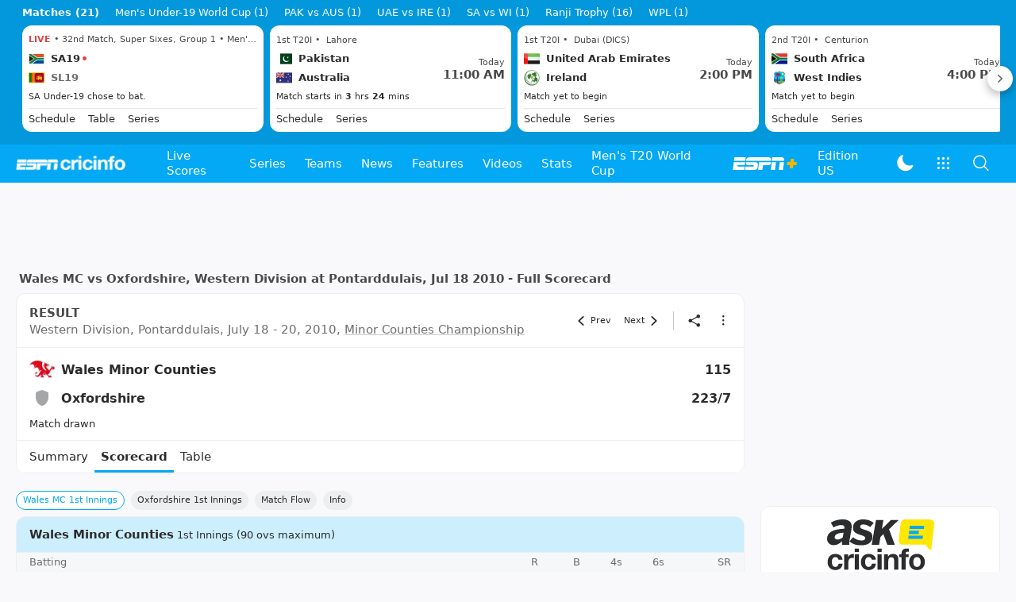

--- FILE ---
content_type: text/html; charset=utf-8
request_url: https://www.espncricinfo.com/series/minor-counties-championship-2010-439733/wales-minor-counties-vs-oxfordshire-western-division-439827/full-scorecard
body_size: 73988
content:
<!DOCTYPE html><html lang="en"><head><meta charSet="utf-8"/><link rel="preconnect" href="https://img1.hscicdn.com" crossorigin="anonymous"/><link rel="preconnect" href="https://dcf.espn.com" crossorigin="anonymous"/><link rel="preload" href="https://wassets.hscicdn.com/static/fonts/CiIcons/ci-icons-v3.7/fonts/icomoon.woff?gencn3" as="font" type="font/woff2" crossorigin="anonymous"/><script type="text/javascript">
          /*! js-cookie v3.0.5 | MIT */
          !function(e,t){"object"==typeof exports&&"undefined"!=typeof module?module.exports=t():"function"==typeof define&&define.amd?define(t):(e="undefined"!=typeof globalThis?globalThis:e||self,function(){var n=e.Cookies,o=e.Cookies=t();o.noConflict=function(){return e.Cookies=n,o}}())}(this,(function(){"use strict";function e(e){for(var t=1;t<arguments.length;t++){var n=arguments[t];for(var o in n)e[o]=n[o]}return e}var t=function t(n,o){function r(t,r,i){if("undefined"!=typeof document){"number"==typeof(i=e({},o,i)).expires&&(i.expires=new Date(Date.now()+864e5*i.expires)),i.expires&&(i.expires=i.expires.toUTCString()),t=encodeURIComponent(t).replace(/%(2[346B]|5E|60|7C)/g,decodeURIComponent).replace(/[()]/g,escape);var c="";for(var u in i)i[u]&&(c+="; "+u,!0!==i[u]&&(c+="="+i[u].split(";")[0]));return document.cookie=t+"="+n.write(r,t)+c}}return Object.create({set:r,get:function(e){if("undefined"!=typeof document&&(!arguments.length||e)){for(var t=document.cookie?document.cookie.split("; "):[],o={},r=0;r<t.length;r++){var i=t[r].split("="),c=i.slice(1).join("=");try{var u=decodeURIComponent(i[0]);if(o[u]=n.read(c,u),e===u)break}catch(e){}}return e?o[e]:o}},remove:function(t,n){r(t,"",e({},n,{expires:-1}))},withAttributes:function(n){return t(this.converter,e({},this.attributes,n))},withConverter:function(n){return t(e({},this.converter,n),this.attributes)}},{attributes:{value:Object.freeze(o)},converter:{value:Object.freeze(n)}})}({read:function(e){return'"'===e[0]&&(e=e.slice(1,-1)),e.replace(/(%[dA-F]{2})+/gi,decodeURIComponent)},write:function(e){return encodeURIComponent(e).replace(/%(2[346BF]|3[AC-F]|40|5[BDE]|60|7[BCD])/g,decodeURIComponent)}},{path:"/"});return t}));
        </script><script type="text/javascript">
            // DATA LAYER CONFIGURATION
            var _dl = {
              site: {
                baseDomain: 'espncricinfo.com',
                site: 'espncricinfo',
                portal: 'sports',
                country: Cookies.get('country') || 'in',
                language: window.location.pathname.startsWith('/hindi') ? 'hi_in' : 'en_us',
                otguid: 'a0595f6d-337b-4be2-8d32-ad0c5e7c829d',
              },
              page: {
                page_url: window.location.href,
                page_title: document.title,
                platform: "web",
              },
              helpersEnabled: true,
              pageViewed: false,
              visitor: {
                swid: Cookies.get('SWID'),
              }
            };

            // SUBSCRIBE AND PUBLISH METHODS
            _dl.subscribe = function(eventName, callback) {
              document.addEventListener("__dataLayer." + eventName, function(e) {
                if (e && e.detail)
                  callback.apply(__dataLayer, e.detail);
              });
            };

            _dl.publish = function(eventName) {
              var args = Array.prototype.splice.apply(arguments, [1, arguments.length]),
              event = new CustomEvent("__dataLayer." + eventName, {
                detail: args || []
              });
              document.dispatchEvent(event);
            };

            // MAKE DATA LAYER GLOBAL
            window.__dataLayer = window.__dataLayer || {};
            Object.assign(window.__dataLayer, _dl);
        </script><script type="text/javascript">
          var appInfoValue = Cookies.get('ci-app');
          var appInfo = null;
          var isApp = false;
          if (appInfoValue) {
            appInfo = JSON.parse(appInfoValue);

            // android || ios
            if (appInfo['pf'] === 'android' || appInfo['pf'] === 'ios') {
              isApp = true;
            }
          }
          window.hsci = window.hsci || {
            consent: {
              region: 'unknown',
              enabled: false,
              taken: true,
            },
            did: null,
            appInfo: appInfo,
            playerV5: true
          };

          // android
          if (window.CleverTap) {
            isApp = true;

          // ios
          } else if (window.webkit && window.webkit.messageHandlers && window.webkit.messageHandlers.clevertap) {
            isApp = true;
          }

          hsci.isApp = isApp;

          //Flutter webview
          window.addEventListener('flutterInAppWebViewPlatformReady', function() {
            // console.log("flutterInAppWebViewPlatformReady done")
            window.isFlutterAppReady = true;
            window.isApp = true;
          });


          hsci.injectScript = function(src, opts) {
            (function() {
              var script = document.createElement("script");
              script.type = "text/javascript";
              script.async = false;
              script.src = src;
              if(opts && typeof opts.id !== "undefined") script.id = opts.id;
              if(opts && typeof opts.async !== "undefined") script.async = opts.async;
              if(opts && typeof opts.defer !== "undefined") script.defer = opts.defer;
              var s = document.getElementsByTagName('script')[0];
              s.parentNode.insertBefore(script, s);
            })();
          };
        </script><script type="text/javascript">
          hsci.consent.region = Cookies.get('region');
          hsci.consent.country = Cookies.get('country');

          // Faiyaz - emea region is added for exisiting users with the same region cookie.
          hsci.consent.enabled = hsci.isApp ? false : hsci.consent.region === 'gdpr' || hsci.consent.region === 'emea' || hsci.consent.region === 'ccpa';

          function handler() {
            // ensighten script is loaded and consent is taken so unblock
            window.yett.unblock();

            if(!hsci.isApp && window.hsci.playerV5) {
              // Data Layer Integration
              document.dispatchEvent(new Event("dataLayerReady"));
              window.__dataLayer.publish('pageView');
            }
          }

          // Faiyaz - emea region is added for exisiting users with the same region cookie.
          if(hsci.consent.enabled) {

            //disable integration scripts
            window.YETT_BLACKLIST = [
              /www\.googletagmanager\.com/,
              /d2r1yp2w7bby2u\.cloudfront\.net/,
              /at-.*?\.js/,
              /omniture-.*?\.js/,
              /prebid.*?\.js/,
              /sb\.scorecardresearch\.com/,
              /cdn\.taboola\.com/,
              /jsc\.mgid\.com/
            ];

            // This is required for ccpa region also
            document.addEventListener('tms.ready', handler);
            document.addEventListener('onetrust.consent.loaded', handler);

            if (hsci.consent.region === 'gdpr' || hsci.consent.region === 'emea' || hsci.consent.region === 'ccpa') {
              var _alertBox1 = Cookies.get('OptanonConsentAlertBoxClosed');
              var _alertBox2 = Cookies.get('OptanonAlertBoxClosed');
              hsci.consent.taken = _alertBox1 !== undefined || _alertBox2 !== undefined;

              window.addEventListener('consent.onetrust', function(e) {
                // Check if __tcfapi is ready to detect event on close
                // @ts-ignore
                if (window.__tcfapi) {
                  __tcfapi('getTCData', 2, function(tcData, success) {
                    if (success) {
                      if (tcData.eventStatus === 'useractioncomplete') {
                        window.location.reload();
                      }
                    }
                  });
                }
              });
            }

          } else {
            // for non gdpr regions do not load following scipt upfront load after window load
            window.YETT_BLACKLIST = [
              /d2r1yp2w7bby2u\.cloudfront\.net/,
              /omniture-.*?\.js/,
              /at-.*?\.js/,
              /cdn\.taboola\.com/,
              /jsc\.mgid\.com/
            ];

            if(hsci.isApp) {
              window.addEventListener('DOMContentLoaded', function(event) {
                window.yett.unblock();
              });
            } else {
              document.addEventListener('tms.ready', handler);
              document.addEventListener('onetrust.consent.loaded', handler);
            }
          }
        </script><script type="text/javascript">!function(t,e){"object"==typeof exports&&"undefined"!=typeof module?e(exports):"function"==typeof define&&define.amd?define(["exports"],e):e((t=t||self).yett={})}(this,function(t){"use strict";function o(e,t){return e&&(!t||t!==s)&&(!a.blacklist||a.blacklist.some(function(t){return t.test(e)}))&&(!a.whitelist||a.whitelist.every(function(t){return!t.test(e)}))}function l(t){var e=t.getAttribute("src");return a.blacklist&&a.blacklist.every(function(t){return!t.test(e)})||a.whitelist&&a.whitelist.some(function(t){return t.test(e)})}var s="javascript/blocked",a={blacklist:window.YETT_BLACKLIST,whitelist:window.YETT_WHITELIST},u={blacklisted:[]},f=new MutationObserver(function(t){for(var e=0;e<t.length;e++)for(var i=t[e].addedNodes,n=function(t){var n=i[t];if(1===n.nodeType&&"SCRIPT"===n.tagName){var e=n.src,r=n.type;if(o(e,r)){u.blacklisted.push(n.cloneNode()),n.type=s;n.addEventListener("beforescriptexecute",function t(e){n.getAttribute("type")===s&&e.preventDefault(),n.removeEventListener("beforescriptexecute",t)}),n.parentElement&&n.parentElement.removeChild(n)}}},r=0;r<i.length;r++)n(r)});f.observe(document.documentElement,{childList:!0,subtree:!0});var c=document.createElement;function p(t){return function(t){if(Array.isArray(t)){for(var e=0,n=new Array(t.length);e<t.length;e++)n[e]=t[e];return n}}(t)||function(t){if(Symbol.iterator in Object(t)||"[object Arguments]"===Object.prototype.toString.call(t))return Array.from(t)}(t)||function(){throw new TypeError("Invalid attempt to spread non-iterable instance")}()}document.createElement=function(){for(var t=arguments.length,e=new Array(t),n=0;n<t;n++)e[n]=arguments[n];if("script"!==e[0].toLowerCase())return c.bind(document).apply(void 0,e);var r=c.bind(document).apply(void 0,e),i=r.setAttribute.bind(r);return Object.defineProperties(r,{src:{get:function(){var t=r.getAttribute("src");return t&&0===t.indexOf("//")?document.location.protocol+t:t||""},set:function(t){return o(t,r.type)&&i("type",s),i("src",t),!0}},type:{set:function(t){var e=o(r.src,r.type)?s:t;return i("type",e),!0}}}),r.setAttribute=function(t,e){"type"===t||"src"===t?r[t]=e:HTMLScriptElement.prototype.setAttribute.call(r,t,e)},r};var d=new RegExp("[|\\{}()[\\]^$+*?.]","g");t.unblock=function(){for(var t=arguments.length,n=new Array(t),e=0;e<t;e++)n[e]=arguments[e];n.length<1?(a.blacklist=[],a.whitelist=[]):(a.blacklist&&(a.blacklist=a.blacklist.filter(function(e){return n.every(function(t){return"string"==typeof t?!e.test(t):t instanceof RegExp?e.toString()!==t.toString():void 0})})),a.whitelist&&(a.whitelist=[].concat(p(a.whitelist),p(n.map(function(e){if("string"==typeof e){var n=".*"+e.replace(d,"\$&")+".*";if(a.whitelist.every(function(t){return t.toString()!==n.toString()}))return new RegExp(n)}else if(e instanceof RegExp&&a.whitelist.every(function(t){return t.toString()!==e.toString()}))return e;return null}).filter(Boolean)))));for(var r=document.querySelectorAll('script[type="'.concat(s,'"]')),i=0;i<r.length;i++){var o=r[i];l(o)&&(o.type="application/javascript",u.blacklisted.push(o),o.parentElement.removeChild(o))}var c=0;p(u.blacklisted).forEach(function(t,e){if(l(t)){var n=document.createElement("script");n.setAttribute("src",t.src),n.setAttribute("type","application/javascript"),document.head.appendChild(n),u.blacklisted.splice(e-c,1),c++}}),a.blacklist&&a.blacklist.length<1&&f.disconnect()},Object.defineProperty(t,"__esModule",{value:!0})});</script><script type="text/javascript">
            if(!hsci.isApp) {
                hsci.injectScript('//dcf.espn.com/TWDC-DTCI/prod/Bootstrap.js', {async: true});
            }
          </script><script type="text/javascript">window.googletag = window.googletag || {cmd: []};
          window.pbjs = window.pbjs || {que: []};
          window._taboola = window._taboola || [];
          window._outbrain = window._outbrain || [];
        </script><meta name="viewport" content="width=device-width, initial-scale=1.0, maximum-scale=1.0, user-scalable=0"/><link rel="manifest" href="/static/json/manifest.json"/><link rel="shortcut icon" type="image/x-icon" href="https://wassets.hscicdn.com/static/images/favicon.ico"/><link href="https://wassets.hscicdn.com/static/images/iphone5_splash.png" media="(device-width: 320px) and (device-height: 568px) and (-webkit-device-pixel-ratio: 2)" rel="apple-touch-startup-image"/><link href="https://wassets.hscicdn.com/static/images/iphone6_splash.png" media="(device-width: 375px) and (device-height: 667px) and (-webkit-device-pixel-ratio: 2)" rel="apple-touch-startup-image"/><link href="https://wassets.hscicdn.com/static/images/iphoneplus_splash.png" media="(device-width: 621px) and (device-height: 1104px) and (-webkit-device-pixel-ratio: 3)" rel="apple-touch-startup-image"/><link href="https://wassets.hscicdn.com/static/images/iphonex_splash.png" media="(device-width: 375px) and (device-height: 812px) and (-webkit-device-pixel-ratio: 3)" rel="apple-touch-startup-image"/><link href="https://wassets.hscicdn.com/static/images/iphonexr_splash.png" media="(device-width: 414px) and (device-height: 896px) and (-webkit-device-pixel-ratio: 2)" rel="apple-touch-startup-image"/><link href="https://wassets.hscicdn.com/static/images/iphonexsmax_splash.png" media="(device-width: 414px) and (device-height: 896px) and (-webkit-device-pixel-ratio: 3)" rel="apple-touch-startup-image"/><link href="https://wassets.hscicdn.com/static/images/ipad_splash.png" media="(device-width: 768px) and (device-height: 1024px) and (-webkit-device-pixel-ratio: 2)" rel="apple-touch-startup-image"/><link href="https://wassets.hscicdn.com/static/images/ipadpro1_splash.png" media="(device-width: 834px) and (device-height: 1112px) and (-webkit-device-pixel-ratio: 2)" rel="apple-touch-startup-image"/><link href="https://wassets.hscicdn.com/static/images/ipadpro3_splash.png" media="(device-width: 834px) and (device-height: 1194px) and (-webkit-device-pixel-ratio: 2)" rel="apple-touch-startup-image"/><link href="https://wassets.hscicdn.com/static/images/ipadpro2_splash.png" media="(device-width: 1024px) and (device-height: 1366px) and (-webkit-device-pixel-ratio: 2)" rel="apple-touch-startup-image"/><meta name="mobile-web-app-capable" content="yes"/><meta name="apple-mobile-web-app-title" content="ESPN Cricinfo"/><meta name="apple-mobile-web-app-status-bar-style" content="black"/><meta name="theme-color" content="#03a9f4"/><link rel="apple-touch-icon" sizes="72x72" href="https://wassets.hscicdn.com/static/images/ios-72.png" type="image/png"/><link rel="apple-touch-icon" sizes="120x120" href="https://wassets.hscicdn.com/static/images/ios-120.png" type="image/png"/><link rel="apple-touch-icon" sizes="144x144" href="https://wassets.hscicdn.com/static/images/ios-144.png" type="image/png"/><link rel="apple-touch-icon" sizes="180x180" href="https://wassets.hscicdn.com/static/images/ios-180.png" type="image/png"/><title>WALMC vs Oxon Cricket Scorecard, Western Division at Pontarddulais, July 18 - 20, 2010</title><meta name="title" content="WALMC vs Oxon Cricket Scorecard, Western Division at Pontarddulais, July 18 - 20, 2010"/><meta name="description" content="Live Cricket Scoreboard: Get Wales Minor Counties vs Oxfordshire Western Division,  cricket scorecard, Minor Counties Championship 2010 dated July 18 - 20, 2010."/><meta name="keywords" content="Wales MC vs Oxfordshire Western Division,cricket scorecard,cricket scoreboard,WALMC vs Oxon,reports,Minor Counties Championship"/><meta name="robots" content="index,follow, max-snippet:-1, max-video-preview:-1, max-image-preview:large"/><meta name="googlebot" content="index,follow, max-snippet:-1, max-video-preview:-1, max-image-preview:large"/><link rel="canonical" href="https://www.espncricinfo.com/series/minor-counties-championship-2010-439733/wales-minor-counties-vs-oxfordshire-western-division-439827/full-scorecard"/><meta property="og:site_name" content="ESPNcricinfo"/><meta property="og:type" content="website"/><meta property="og:title" content="WALMC vs Oxon Cricket Scorecard, Western Division at Pontarddulais, July 18 - 20, 2010"/><meta property="og:description" content="Live Cricket Scoreboard: Get Wales Minor Counties vs Oxfordshire Western Division,  cricket scorecard, Minor Counties Championship 2010 dated July 18 - 20, 2010."/><meta property="og:image" content="https://www.espncricinfo.com/static/images/espncricinfo-og.png"/><meta property="og:url" content="https://www.espncricinfo.com/series/minor-counties-championship-2010-439733/wales-minor-counties-vs-oxfordshire-western-division-439827/full-scorecard"/><meta property="fb:app_id" content="260890547115"/><meta property="fb:pages" content="104266592953439"/><meta name="twitter:site" content="@espncricinfo"/><meta name="twitter:card" content="summary_large_image"/><meta name="twitter:app:name:iphone" content="ESPNcricinfo"/><meta name="twitter:app:id:iphone" content="417408017"/><meta name="twitter:app:name:googleplay" content="ESPNcricinfo"/><meta name="twitter:app:id:googleplay" content="com.july.cricinfo"/><meta name="twitter:title" content="WALMC vs Oxon Cricket Scorecard, Western Division at Pontarddulais, July 18 - 20, 2010"/><meta name="twitter:description" content="Live Cricket Scoreboard: Get Wales Minor Counties vs Oxfordshire Western Division,  cricket scorecard, Minor Counties Championship 2010 dated July 18 - 20, 2010."/><meta name="twitter:image" content="https://www.espncricinfo.com/static/images/espncricinfo-og.png"/><meta itemProp="name" content="WALMC vs Oxon Cricket Scorecard, Western Division at Pontarddulais, July 18 - 20, 2010"/><meta itemProp="description" content="Live Cricket Scoreboard: Get Wales Minor Counties vs Oxfordshire Western Division,  cricket scorecard, Minor Counties Championship 2010 dated July 18 - 20, 2010."/><meta itemProp="image" content="https://www.espncricinfo.com/static/images/espncricinfo-og.png"/><meta itemProp="publisher" content="ESPNcricinfo"/><meta itemProp="url" content="https://www.espncricinfo.com/series/minor-counties-championship-2010-439733/wales-minor-counties-vs-oxfordshire-western-division-439827/full-scorecard"/><meta itemProp="editor" content="ESPNcricinfo"/><meta itemProp="headline" content="WALMC vs Oxon Cricket Scorecard, Western Division at Pontarddulais, July 18 - 20, 2010"/><meta itemProp="sourceOrganization" content="ESPN Digital Media Pvt Ltd"/><meta itemProp="keywords" content="Wales MC vs Oxfordshire Western Division,cricket scorecard,cricket scoreboard,WALMC vs Oxon,reports,Minor Counties Championship"/><script type="application/ld+json">{"@context":"https://schema.org","@type":"Organization","name":"ESPN Digital Media Private Limited","url":"https://www.espncricinfo.com","logo":"/static/images/espncricinfo-logo-full.png","address":{"@type":"PostalAddress","streetAddress":"Ground Floor, Embassy Golf Links Business Park, Cherry Hills, Intermediate Ring Road, Domlur","addressLocality":"Bangalore","addressRegion":"India","postalCode":"560071","Telephone":"+91-080-68479700"},"sameAs":["https://www.facebook.com/Cricinfo","https://twitter.com/ESPNcricinfo","https://www.youtube.com/espncricinfo"]}</script><script type="application/ld+json">{"@context":"https://schema.org","@graph":[{"@context":"https://schema.org","@type":"SiteNavigationElement","@id":"#nav-item","name":"Live Scores","url":"https://www.espncricinfo.com/live-cricket-score"},{"@context":"https://schema.org","@type":"SiteNavigationElement","@id":"#nav-item","name":"Live Scores Home","url":"https://www.espncricinfo.com/live-cricket-score"},{"@context":"https://schema.org","@type":"SiteNavigationElement","@id":"#nav-item","name":"Schedule","url":"https://www.espncricinfo.com/live-cricket-match-schedule-fixtures"},{"@context":"https://schema.org","@type":"SiteNavigationElement","@id":"#nav-item","name":"Results","url":"https://www.espncricinfo.com/live-cricket-match-results"},{"@context":"https://schema.org","@type":"SiteNavigationElement","@id":"#nav-item","name":"Month view","url":"https://www.espncricinfo.com/live-cricket-month-view"},{"@context":"https://schema.org","@type":"SiteNavigationElement","@id":"#nav-item","name":"Season view","url":"https://www.espncricinfo.com/ci/engine/series/index.html?view=season"},{"@context":"https://schema.org","@type":"SiteNavigationElement","@id":"#nav-item","name":"International calendar","url":"https://www.espncricinfo.com/ci/engine/match/index.html?view=calendar"},{"@context":"https://schema.org","@type":"SiteNavigationElement","@id":"#nav-item","name":"Desktop Scoreboard","url":"https://www.espncricinfo.com/ci/engine/match/scores/desktop.html"},{"@context":"https://schema.org","@type":"SiteNavigationElement","@id":"#nav-item","name":"Series","url":"https://www.espncricinfo.com/cricket-fixtures"},{"@context":"https://schema.org","@type":"SiteNavigationElement","@id":"#nav-item","name":"WPL 2026","url":"https://www.espncricinfo.com/series/women-s-premier-league-2025-26-1510059"},{"@context":"https://schema.org","@type":"SiteNavigationElement","@id":"#nav-item","name":"India vs New Zealand","url":"https://www.espncricinfo.com/series/new-zealand-in-india-2025-26-1490228"},{"@context":"https://schema.org","@type":"SiteNavigationElement","@id":"#nav-item","name":"Under-19 World Cup","url":"https://www.espncricinfo.com/series/men-s-under-19-world-cup-2025-26-1511849"},{"@context":"https://schema.org","@type":"SiteNavigationElement","@id":"#nav-item","name":"Men's T20 World Cup Warm-up","url":"https://www.espncricinfo.com/series/icc-men-s-t20-world-cup-warm-up-matches-2025-26-1521126/match-schedule-fixtures-and-results"},{"@context":"https://schema.org","@type":"SiteNavigationElement","@id":"#nav-item","name":"Men's T20 World Cup 2026","url":"https://www.espncricinfo.com/series/icc-men-s-t20-world-cup-2025-26-1502138"},{"@context":"https://schema.org","@type":"SiteNavigationElement","@id":"#nav-item","name":"Sri Lanka vs England","url":"https://www.espncricinfo.com/series/england-in-sri-lanka-2025-26-1507712"},{"@context":"https://schema.org","@type":"SiteNavigationElement","@id":"#nav-item","name":"South Africa vs West Indies","url":"https://www.espncricinfo.com/series/west-indies-in-south-africa-2025-26-1477604"},{"@context":"https://schema.org","@type":"SiteNavigationElement","@id":"#nav-item","name":"Pakistan vs Australia","url":"https://www.espncricinfo.com/series/australia-in-pakistan-2025-26-1519629"},{"@context":"https://schema.org","@type":"SiteNavigationElement","@id":"#nav-item","name":"SA20 2026","url":"https://www.espncricinfo.com/series/sa20-2025-26-1494252"},{"@context":"https://schema.org","@type":"SiteNavigationElement","@id":"#nav-item","name":"BBL 2025","url":"https://www.espncricinfo.com/series/big-bash-league-2025-26-1490534"},{"@context":"https://schema.org","@type":"SiteNavigationElement","@id":"#nav-item","name":"IPL 2026","url":"https://www.espncricinfo.com/series/indian-premier-league-2025-26-1510719"},{"@context":"https://schema.org","@type":"SiteNavigationElement","@id":"#nav-item","name":"Men's Super Smash","url":"https://www.espncricinfo.com/series/super-smash-2025-26-1499623"},{"@context":"https://schema.org","@type":"SiteNavigationElement","@id":"#nav-item","name":"Women's Super Smash","url":"https://www.espncricinfo.com/series/women-s-super-smash-2025-26-1499624"},{"@context":"https://schema.org","@type":"SiteNavigationElement","@id":"#nav-item","name":"Women's T20 World Cup QLF","url":"https://www.espncricinfo.com/series/women-s-t20-world-cup-qualifier-2025-26-1515205"},{"@context":"https://schema.org","@type":"SiteNavigationElement","@id":"#nav-item","name":"Test Championship 2025-2027","url":"https://www.espncricinfo.com/series/icc-world-test-championship-2025-2027-1472510"},{"@context":"https://schema.org","@type":"SiteNavigationElement","@id":"#nav-item","name":"-Future series-","url":"https://www.espncricinfo.com/cricket-fixtures/#future"},{"@context":"https://schema.org","@type":"SiteNavigationElement","@id":"#nav-item","name":"-Archives-","url":"https://www.espncricinfo.com/ci/engine/series/index.html"},{"@context":"https://schema.org","@type":"SiteNavigationElement","@id":"#nav-item","name":"Teams","url":"https://www.espncricinfo.com/team"},{"@context":"https://schema.org","@type":"SiteNavigationElement","@id":"#nav-item","name":"Australia","url":"https://www.espncricinfo.com/team/australia-2"},{"@context":"https://schema.org","@type":"SiteNavigationElement","@id":"#nav-item","name":"Afghanistan","url":"https://www.espncricinfo.com/team/afghanistan-40"},{"@context":"https://schema.org","@type":"SiteNavigationElement","@id":"#nav-item","name":"Bangladesh","url":"https://www.espncricinfo.com/team/bangladesh-25"},{"@context":"https://schema.org","@type":"SiteNavigationElement","@id":"#nav-item","name":"Canada","url":"https://www.espncricinfo.com/team/canada-17"},{"@context":"https://schema.org","@type":"SiteNavigationElement","@id":"#nav-item","name":"England","url":"https://www.espncricinfo.com/team/england-1"},{"@context":"https://schema.org","@type":"SiteNavigationElement","@id":"#nav-item","name":"Ireland","url":"https://www.espncricinfo.com/team/ireland-29"},{"@context":"https://schema.org","@type":"SiteNavigationElement","@id":"#nav-item","name":"India","url":"https://www.espncricinfo.com/team/india-6"},{"@context":"https://schema.org","@type":"SiteNavigationElement","@id":"#nav-item","name":"Namibia","url":"https://www.espncricinfo.com/team/namibia-28"},{"@context":"https://schema.org","@type":"SiteNavigationElement","@id":"#nav-item","name":"New Zealand","url":"https://www.espncricinfo.com/team/new-zealand-5"},{"@context":"https://schema.org","@type":"SiteNavigationElement","@id":"#nav-item","name":"Nepal","url":"https://www.espncricinfo.com/team/nepal-33"},{"@context":"https://schema.org","@type":"SiteNavigationElement","@id":"#nav-item","name":"Pakistan","url":"https://www.espncricinfo.com/team/pakistan-7"},{"@context":"https://schema.org","@type":"SiteNavigationElement","@id":"#nav-item","name":"Netherlands","url":"https://www.espncricinfo.com/team/netherlands-15"},{"@context":"https://schema.org","@type":"SiteNavigationElement","@id":"#nav-item","name":"South Africa","url":"https://www.espncricinfo.com/team/south-africa-3"},{"@context":"https://schema.org","@type":"SiteNavigationElement","@id":"#nav-item","name":"Oman","url":"https://www.espncricinfo.com/team/oman-37"},{"@context":"https://schema.org","@type":"SiteNavigationElement","@id":"#nav-item","name":"Sri Lanka","url":"https://www.espncricinfo.com/team/sri-lanka-8"},{"@context":"https://schema.org","@type":"SiteNavigationElement","@id":"#nav-item","name":"Scotland","url":"https://www.espncricinfo.com/team/scotland-30"},{"@context":"https://schema.org","@type":"SiteNavigationElement","@id":"#nav-item","name":"West Indies","url":"https://www.espncricinfo.com/team/west-indies-4"},{"@context":"https://schema.org","@type":"SiteNavigationElement","@id":"#nav-item","name":"UAE","url":"https://www.espncricinfo.com/team/united-arab-emirates-27"},{"@context":"https://schema.org","@type":"SiteNavigationElement","@id":"#nav-item","name":"Zimbabwe","url":"https://www.espncricinfo.com/team/zimbabwe-9"},{"@context":"https://schema.org","@type":"SiteNavigationElement","@id":"#nav-item","name":"USA","url":"https://www.espncricinfo.com/team/united-states-of-america-11"},{"@context":"https://schema.org","@type":"SiteNavigationElement","@id":"#nav-item","name":"News","url":"https://www.espncricinfo.com/cricket-news"},{"@context":"https://schema.org","@type":"SiteNavigationElement","@id":"#nav-item","name":"News Home","url":"https://www.espncricinfo.com/cricket-news"},{"@context":"https://schema.org","@type":"SiteNavigationElement","@id":"#nav-item","name":"Future of ODIs","url":"https://www.espncricinfo.com/cricket-news/the-future-of-odis-39"},{"@context":"https://schema.org","@type":"SiteNavigationElement","@id":"#nav-item","name":"Ball-tampering","url":"https://www.espncricinfo.com/cricket-news/ball-tampering-25"},{"@context":"https://schema.org","@type":"SiteNavigationElement","@id":"#nav-item","name":"Technology in cricket","url":"https://www.espncricinfo.com/cricket-news/technology-in-cricket-18"},{"@context":"https://schema.org","@type":"SiteNavigationElement","@id":"#nav-item","name":"Racism","url":"https://www.espncricinfo.com/cricket-news/racism-99"},{"@context":"https://schema.org","@type":"SiteNavigationElement","@id":"#nav-item","name":"Run-out controversies","url":"https://www.espncricinfo.com/cricket-news/run-out-controversies-325"},{"@context":"https://schema.org","@type":"SiteNavigationElement","@id":"#nav-item","name":"Corruption","url":"https://www.espncricinfo.com/cricket-news/corruption-in-cricket-4"},{"@context":"https://schema.org","@type":"SiteNavigationElement","@id":"#nav-item","name":"Features","url":"https://www.espncricinfo.com/cricket-features"},{"@context":"https://schema.org","@type":"SiteNavigationElement","@id":"#nav-item","name":"Features Home","url":"https://www.espncricinfo.com/cricket-features"},{"@context":"https://schema.org","@type":"SiteNavigationElement","@id":"#nav-item","name":"On this day","url":"https://www.espncricinfo.com/on-this-day/cricket-events"},{"@context":"https://schema.org","@type":"SiteNavigationElement","@id":"#nav-item","name":"Writers","url":"https://www.espncricinfo.com/espncricinfo-writers-index"},{"@context":"https://schema.org","@type":"SiteNavigationElement","@id":"#nav-item","name":"Web stories","url":"https://www.espncricinfo.com/webstories"},{"@context":"https://schema.org","@type":"SiteNavigationElement","@id":"#nav-item","name":"Photo galleries","url":"https://www.espncricinfo.com/gallery"},{"@context":"https://schema.org","@type":"SiteNavigationElement","@id":"#nav-item","name":"Cricinfo 30 years","url":"https://www.espncricinfo.com/cricinfo-30-years"},{"@context":"https://schema.org","@type":"SiteNavigationElement","@id":"#nav-item","name":"The Cricket Monthly","url":"https://www.thecricketmonthly.com/"},{"@context":"https://schema.org","@type":"SiteNavigationElement","@id":"#nav-item","name":"Videos","url":"https://www.espncricinfo.com/cricket-videos/"},{"@context":"https://schema.org","@type":"SiteNavigationElement","@id":"#nav-item","name":"Cricinformed","url":"https://www.espncricinfo.com/cricket-videos/genre/cricinformed-299"},{"@context":"https://schema.org","@type":"SiteNavigationElement","@id":"#nav-item","name":"TimeOut","url":"https://www.espncricinfo.com/cricket-videos/genre/time-out-221"},{"@context":"https://schema.org","@type":"SiteNavigationElement","@id":"#nav-item","name":"Matchday","url":"https://www.espncricinfo.com/cricket-videos/genre/match-day-155"},{"@context":"https://schema.org","@type":"SiteNavigationElement","@id":"#nav-item","name":"25 Questions","url":"https://www.espncricinfo.com/cricket-videos/genre/25-questions-191"},{"@context":"https://schema.org","@type":"SiteNavigationElement","@id":"#nav-item","name":"News and Analysis","url":"https://www.espncricinfo.com/cricket-videos/genre/news-and-analysis-34"},{"@context":"https://schema.org","@type":"SiteNavigationElement","@id":"#nav-item","name":"Interviews","url":"https://www.espncricinfo.com/cricket-videos/genre/interviews-9"},{"@context":"https://schema.org","@type":"SiteNavigationElement","@id":"#nav-item","name":"Features","url":"https://www.espncricinfo.com/cricket-videos/genre/features-46"},{"@context":"https://schema.org","@type":"SiteNavigationElement","@id":"#nav-item","name":"Press Conference","url":"https://www.espncricinfo.com/cricket-videos/genre/press-conference-2"},{"@context":"https://schema.org","@type":"SiteNavigationElement","@id":"#nav-item","name":"Polite Enquiries","url":"https://www.espncricinfo.com/cricket-videos/genre/politeenquiries-119"},{"@context":"https://schema.org","@type":"SiteNavigationElement","@id":"#nav-item","name":"Run Order","url":"https://www.espncricinfo.com/cricket-videos/genre/run-order-166"},{"@context":"https://schema.org","@type":"SiteNavigationElement","@id":"#nav-item","name":"Newsroom","url":"https://www.espncricinfo.com/cricket-videos/genre/newsroom-218"},{"@context":"https://schema.org","@type":"SiteNavigationElement","@id":"#nav-item","name":"Highlights","url":"https://www.espncricinfo.com/cricket-videos/genre/highlights-37"},{"@context":"https://schema.org","@type":"SiteNavigationElement","@id":"#nav-item","name":"YouTube","url":"https://www.youtube.com/ESPNCricinfo"},{"@context":"https://schema.org","@type":"SiteNavigationElement","@id":"#nav-item","name":"Stats","url":"https://www.espncricinfo.com/records"},{"@context":"https://schema.org","@type":"SiteNavigationElement","@id":"#nav-item","name":"Stats home","url":"https://www.espncricinfo.com/records"},{"@context":"https://schema.org","@type":"SiteNavigationElement","@id":"#nav-item","name":"AskCricinfo","url":"https://www.espncricinfo.com/ask"},{"@context":"https://schema.org","@type":"SiteNavigationElement","@id":"#nav-item","name":"Statsguru","url":"https://stats.espncricinfo.com/ci/engine/stats/index.html"},{"@context":"https://schema.org","@type":"SiteNavigationElement","@id":"#nav-item","name":"SuperStats","url":"https://www.espncricinfo.com/genre/superstats-706"},{"@context":"https://schema.org","@type":"SiteNavigationElement","@id":"#nav-item","name":"2025 records","url":"https://www.espncricinfo.com/records/year/2025-2025"},{"@context":"https://schema.org","@type":"SiteNavigationElement","@id":"#nav-item","name":"2024 records","url":"https://www.espncricinfo.com/records/year/2024-2024"},{"@context":"https://schema.org","@type":"SiteNavigationElement","@id":"#nav-item","name":"All records","url":"https://www.espncricinfo.com/records"},{"@context":"https://schema.org","@type":"SiteNavigationElement","@id":"#nav-item","name":"Players","url":"https://www.espncricinfo.com/cricketers"},{"@context":"https://schema.org","@type":"SiteNavigationElement","@id":"#nav-item","name":"Grounds","url":"https://www.espncricinfo.com/cricket-grounds"},{"@context":"https://schema.org","@type":"SiteNavigationElement","@id":"#nav-item","name":"Rankings","url":"https://www.espncricinfo.com/rankings/icc-team-ranking"},{"@context":"https://schema.org","@type":"SiteNavigationElement","@id":"#nav-item","name":"Men's T20 World Cup","url":"https://www.espncricinfo.com/series/icc-men-s-t20-world-cup-2025-26-1502138"},{"@context":"https://schema.org","@type":"SiteNavigationElement","@id":"#nav-item","name":"Home","url":"https://www.espncricinfo.com/series/icc-men-s-t20-world-cup-2025-26-1502138"},{"@context":"https://schema.org","@type":"SiteNavigationElement","@id":"#nav-item","name":"Fixtures and results","url":"https://www.espncricinfo.com/series/icc-men-s-t20-world-cup-2025-26-1502138/match-schedule-fixtures-and-results"},{"@context":"https://schema.org","@type":"SiteNavigationElement","@id":"#nav-item","name":"Squads","url":"https://www.espncricinfo.com/series/icc-men-s-t20-world-cup-2025-26-1502138/squads"},{"@context":"https://schema.org","@type":"SiteNavigationElement","@id":"#nav-item","name":"Points Table","url":"https://www.espncricinfo.com/series/icc-men-s-t20-world-cup-2025-26-1502138/points-table-standings"},{"@context":"https://schema.org","@type":"SiteNavigationElement","@id":"#nav-item","name":"Videos","url":"https://www.espncricinfo.com/series/icc-men-s-t20-world-cup-2025-26-1502138/videos"},{"@context":"https://schema.org","@type":"SiteNavigationElement","@id":"#nav-item","name":"Teams","url":"https://www.espncricinfo.com/series/icc-men-s-t20-world-cup-2025-26-1502138/teams"},{"@context":"https://schema.org","@type":"SiteNavigationElement","@id":"#nav-item","name":"Photos","url":"https://www.espncricinfo.com/series/icc-men-s-t20-world-cup-2025-26-1502138/photo"}]}</script><script type="application/ld+json">{"@context":"https://schema.org","@type":"WebPage","name":"WALMC vs Oxon Cricket Scorecard, Western Division at Pontarddulais, July 18 - 20, 2010","description":"Live Cricket Scoreboard: Get Wales Minor Counties vs Oxfordshire Western Division,  cricket scorecard, Minor Counties Championship 2010 dated July 18 - 20, 2010.","url":"https://www.espncricinfo.com/series/minor-counties-championship-2010-439733/wales-minor-counties-vs-oxfordshire-western-division-439827/full-scorecard","publisher":{"@type":"Organization","name":"ESPN Digital Media Private Limited","url":"https://www.espncricinfo.com","logo":{"@type":"ImageObject","contentUrl":"/static/images/espncricinfo-logo-full.png"}}}</script><script type="application/ld+json">{"@context":"https://schema.org","@type":"SportsEvent","name":"WALMC vs Oxon Cricket Scorecard, Western Division at Pontarddulais, July 18 - 20, 2010","description":"Live Cricket Scoreboard: Get Wales Minor Counties vs Oxfordshire Western Division,  cricket scorecard, Minor Counties Championship 2010 dated July 18 - 20, 2010.","startDate":"2010-07-18T10:00:00+00:00","endDate":"2010-07-20T00:00:00+00:00","eventStatus":"RESULT","location":{"@type":"Place","name":"Pontarddulais Park","address":"Pontarddulais"},"homeTeam":{"@type":"SportsTeam","name":"Wales MC"},"awayTeam":{"@type":"SportsTeam","name":"Oxfordshire"}}</script><meta name="next-head-count" content="69"/><link data-next-font="" rel="preconnect" href="/" crossorigin="anonymous"/><link rel="preload" href="https://wassets.hscicdn.com/_next/static/css/555538078b0b0fcb.css" as="style"/><link rel="stylesheet" href="https://wassets.hscicdn.com/_next/static/css/555538078b0b0fcb.css" data-n-g=""/><noscript data-n-css=""></noscript><script defer="" nomodule="" src="https://wassets.hscicdn.com/_next/static/chunks/polyfills-78c92fac7aa8fdd8.js"></script><script defer="" src="https://wassets.hscicdn.com/_next/static/chunks/CiLanguageEnglish.44cecc4cb23f9718.js"></script><script defer="" src="https://wassets.hscicdn.com/_next/static/chunks/4657.abcb2e5936dfe1d8.js"></script><script src="https://wassets.hscicdn.com/_next/static/chunks/webpack-69668e6f336223ad.js" defer=""></script><script src="https://wassets.hscicdn.com/_next/static/chunks/framework-70f95e8fb8fe7028.js" defer=""></script><script src="https://wassets.hscicdn.com/_next/static/chunks/main-46c7eef8fbc39f54.js" defer=""></script><script src="https://wassets.hscicdn.com/_next/static/chunks/pages/_app-9c13bae1e3ffabdd.js" defer=""></script><script src="https://wassets.hscicdn.com/_next/static/chunks/2024-d083a4536cc32940.js" defer=""></script><script src="https://wassets.hscicdn.com/_next/static/chunks/9515-ea150dbf5171c32e.js" defer=""></script><script src="https://wassets.hscicdn.com/_next/static/chunks/7185-8c8b43a234cfc1e5.js" defer=""></script><script src="https://wassets.hscicdn.com/_next/static/chunks/497-a5ff636093bd0121.js" defer=""></script><script src="https://wassets.hscicdn.com/_next/static/chunks/3903-b4e0c3f39a6cecb3.js" defer=""></script><script src="https://wassets.hscicdn.com/_next/static/chunks/304-99f63234457ff014.js" defer=""></script><script src="https://wassets.hscicdn.com/_next/static/chunks/25-e98bca7649228531.js" defer=""></script><script src="https://wassets.hscicdn.com/_next/static/chunks/375-db85d152e0ff815b.js" defer=""></script><script src="https://wassets.hscicdn.com/_next/static/chunks/8011-3eb505916453003c.js" defer=""></script><script src="https://wassets.hscicdn.com/_next/static/chunks/1471-39fd951505eb2d17.js" defer=""></script><script src="https://wassets.hscicdn.com/_next/static/chunks/2463-5fbdce0a6ee223d2.js" defer=""></script><script src="https://wassets.hscicdn.com/_next/static/chunks/8695-e12e71446042cb48.js" defer=""></script><script src="https://wassets.hscicdn.com/_next/static/chunks/2184-c683895b8a2c4720.js" defer=""></script><script src="https://wassets.hscicdn.com/_next/static/chunks/916-b1d066780106428e.js" defer=""></script><script src="https://wassets.hscicdn.com/_next/static/chunks/7655-b915948e4ca47292.js" defer=""></script><script src="https://wassets.hscicdn.com/_next/static/chunks/pages/match/CiMatchScorecardPage-e642979851aed023.js" defer=""></script><script src="https://wassets.hscicdn.com/_next/static/3RvoFDJcOjCOSaTgqZXr9/_buildManifest.js" defer=""></script><script src="https://wassets.hscicdn.com/_next/static/3RvoFDJcOjCOSaTgqZXr9/_ssgManifest.js" defer=""></script></head><body class=""><div id="__next"><script>
    (function() {
      let theme = window?.localStorage?.getItem('ci-theme-preference') || 'LIGHT';

      // check ci-app-theme cookie required for native app theme support
      const appTheme = Cookies.get('ci_app_theme') || Cookies.get('ci-app-theme');

      if(appTheme) {
        theme = appTheme;
        window.hsciapp = { theme: appTheme };
      }

      if (theme === 'DARK') {
        document.body.dataset.colorTheme = 'dark';
      }
    })()
  </script><noscript><iframe src="//www.googletagmanager.com/ns.html?id=GTM-M2X5VXQ" height="0" width="0" style="display:none;visibility:hidden;"></iframe></noscript><section id="pane-main" class=""><section id="main-container"><aside class="ad-placeholder overlay ad-overlay-6920"></aside><div class="ds-pb-4 ds-min-h-[182px] ds-bg-fill-hsb ds-pt-2"><div class="lg:ds-container lg:ds-mx-auto lg:ds-px-5"><div class="ds-relative ds-w-full ds-scrollbar-hide ds-px-2 ds-flex ds-bg-transparent ds-overflow-x-auto ds-scrollbar-hide"><div class="ds-flex ds-flex-row ds-w-full ds-overflow-x-auto ds-scrollbar-hide ds-overflow-y-hidden"><div class="ds-shrink-0 ds-mr-5 last:ds-mr-0"><div class="ds-cursor-pointer ds-flex ds-justify-center ds-h-4"><span class="ds-text-tight-s ds-font-bold ds-flex ds-justify-center ds-items-center ds-cursor-pointer ds-flex-1 ds-text-raw-white ds-tab-active"><span>Matches<!-- --> <span>(<!-- -->21<!-- -->)</span></span></span></div></div><div class="ds-shrink-0 ds-mr-5 last:ds-mr-0"><div class="ds-cursor-pointer ds-flex ds-justify-center ds-h-4"><span class="ds-text-tight-s ds-font-regular ds-flex ds-justify-center ds-items-center ds-cursor-pointer ds-flex-1 ds-text-raw-white"><span>Men&#x27;s Under-19 World Cup<!-- --> <span>(<!-- -->1<!-- -->)</span></span></span></div></div><div class="ds-shrink-0 ds-mr-5 last:ds-mr-0"><div class="ds-cursor-pointer ds-flex ds-justify-center ds-h-4"><span class="ds-text-tight-s ds-font-regular ds-flex ds-justify-center ds-items-center ds-cursor-pointer ds-flex-1 ds-text-raw-white"><span>PAK vs AUS<!-- --> <span>(<!-- -->1<!-- -->)</span></span></span></div></div><div class="ds-shrink-0 ds-mr-5 last:ds-mr-0"><div class="ds-cursor-pointer ds-flex ds-justify-center ds-h-4"><span class="ds-text-tight-s ds-font-regular ds-flex ds-justify-center ds-items-center ds-cursor-pointer ds-flex-1 ds-text-raw-white"><span>UAE vs IRE<!-- --> <span>(<!-- -->1<!-- -->)</span></span></span></div></div><div class="ds-shrink-0 ds-mr-5 last:ds-mr-0"><div class="ds-cursor-pointer ds-flex ds-justify-center ds-h-4"><span class="ds-text-tight-s ds-font-regular ds-flex ds-justify-center ds-items-center ds-cursor-pointer ds-flex-1 ds-text-raw-white"><span>SA vs WI<!-- --> <span>(<!-- -->1<!-- -->)</span></span></span></div></div><div class="ds-shrink-0 ds-mr-5 last:ds-mr-0"><div class="ds-cursor-pointer ds-flex ds-justify-center ds-h-4"><span class="ds-text-tight-s ds-font-regular ds-flex ds-justify-center ds-items-center ds-cursor-pointer ds-flex-1 ds-text-raw-white"><span>Ranji Trophy<!-- --> <span>(<!-- -->16<!-- -->)</span></span></span></div></div><div class="ds-shrink-0 ds-mr-5 last:ds-mr-0"><div class="ds-cursor-pointer ds-flex ds-justify-center ds-h-4"><span class="ds-text-tight-s ds-font-regular ds-flex ds-justify-center ds-items-center ds-cursor-pointer ds-flex-1 ds-text-raw-white"><span>WPL<!-- --> <span>(<!-- -->1<!-- -->)</span></span></span></div></div></div></div><div class="ds-block"></div><div class="ds-pt-2"><div class="ci-hsb-carousel"><div class="slick-slider ds-carousel slick-initialized" dir="ltr"><button type="button" data-role="none" class="slick-arrow slick-prev slick-disabled" style="display:block"> <!-- -->Previous</button><div class="slick-list"><div class="slick-track" style="width:0px;left:0px"><div style="outline:none" data-index="0" class="slick-slide slick-active slick-current" tabindex="-1" aria-hidden="false"><div><aside></aside></div></div><div style="outline:none" data-index="1" class="slick-slide slick-active" tabindex="-1" aria-hidden="false"><div><div class="ds-p-2 ds-pb-0.5 ds-bg-fill-hsb-scorecell ds-text-compact-2xs ds-rounded-xl ds-h-[8.375rem]" tabindex="-1" style="width:100%;display:inline-block"><div class="ds-w-[288px]"><a href="/series/men-s-under-19-world-cup-2025-26-1511849/south-africa-under-19s-vs-sri-lanka-under-19s-32nd-match-super-sixes-group-1-1511883/live-cricket-score" title="" class="ds-no-tap-higlight"><span class="ds-text-compact-xxs"><span class="ds-block ds-relative"><span class="ds-flex ds-justify-between ds-items-center ds-h-5"><span class="ds-truncate"></span></span><span class="ds-h-14 ds-overflow-hidden"><div class=""><div class="ds-flex ds-flex-col ds-mb-2 ds-mt-1 ds-space-y-1"><div class="ci-team-score ds-flex ds-justify-between ds-items-center ds-text-typo"><div class="ds-flex ds-items-center ds-min-w-0 ds-mr-1" title="SA19"><img width="20" height="20" alt="SA19 Flag" style="width:20px;height:20px" class="ds-mr-2" src="https://wassets.hscicdn.com/static/images/lazyimage-transparent.png" fetchpriority="auto"/><p class="ds-text-tight-s ds-font-bold ds-capitalize ds-truncate">SA19</p><i style="font-size:12px" class="icon-dot_circular ds-text-icon-error hover:ds-text-icon-error-hover"></i></div><div class="ds-text-compact-s ds-text-typo ds-text-right ds-whitespace-nowrap"><span class="ds-text-compact-xxs ds-mr-0.5">(1.1/50 ov) </span><strong class="">1/0</strong></div></div><div class="ci-team-score ds-flex ds-justify-between ds-items-center ds-text-typo"><div class="ds-flex ds-items-center ds-min-w-0 ds-mr-1" title="SL19"><img width="20" height="20" alt="SL19 Flag" style="width:20px;height:20px" class="ds-mr-2" src="https://wassets.hscicdn.com/static/images/lazyimage-transparent.png" fetchpriority="auto"/><p class="ds-text-tight-s ds-font-bold ds-capitalize ds-truncate !ds-text-typo-mid3">SL19</p></div></div></div></div></span><span class="ds-h-3"><p class="ds-text-tight-xs ds-font-medium ds-truncate ds-opacity-0"><span>null</span></p></span></span></span></a><span class="ds-flex ds-mt-2 ds-py-1 ds-border-t ds-border-line-default-translucent"><a href="/series/men-s-under-19-world-cup-2025-26-1511849/match-schedule-fixtures-and-results" title="Schedule" class="ds-inline-flex ds-items-start ds-leading-none ds-mr-4"><span class="ds-text-compact-xs ds-block ds-text-typo hover:ds-underline hover:ds-decoration-ui-stroke">Schedule</span></a><a href="/series/men-s-under-19-world-cup-2025-26-1511849/points-table-standings" title="Table" class="ds-inline-flex ds-items-start ds-leading-none ds-mr-4"><span class="ds-text-compact-xs ds-block ds-text-typo hover:ds-underline hover:ds-decoration-ui-stroke">Table</span></a><a href="/series/men-s-under-19-world-cup-2025-26-1511849" title="ICC Men&#x27;s Under-19 World Cup" class="ds-inline-flex ds-items-start ds-leading-none ds-mr-4"><span class="ds-text-compact-xs ds-block ds-text-typo hover:ds-underline hover:ds-decoration-ui-stroke">Series</span></a></span></div></div></div></div><div style="outline:none" data-index="2" class="slick-slide slick-active" tabindex="-1" aria-hidden="false"><div><div class="ds-p-2 ds-pb-0.5 ds-bg-fill-hsb-scorecell ds-text-compact-2xs ds-rounded-xl ds-h-[8.375rem]" tabindex="-1" style="width:100%;display:inline-block"><div class="ds-w-[288px]"><a href="/series/australia-in-pakistan-2025-26-1519629/pakistan-vs-australia-1st-t20i-1519636/match-preview" title="" class="ds-no-tap-higlight"><span class="ds-text-compact-xxs"><span class="ds-block ds-relative"><span class="ds-flex ds-justify-between ds-items-center ds-h-5"><span class="ds-truncate"></span></span><span class="ds-h-14 ds-overflow-hidden"><div class="ds-flex ds-justify-between ds-items-center"><div class="ds-flex ds-flex-col ds-mb-2 ds-mt-1 ds-space-y-1"><div class="ci-team-score ds-flex ds-justify-between ds-items-center ds-text-typo"><div class="ds-flex ds-items-center ds-min-w-0 ds-mr-1" title="Pakistan"><img width="20" height="20" alt="Pakistan Flag" style="width:20px;height:20px" class="ds-mr-2" src="https://wassets.hscicdn.com/static/images/lazyimage-transparent.png" fetchpriority="auto"/><p class="ds-text-tight-s ds-font-bold ds-capitalize ds-truncate">Pakistan</p></div></div><div class="ci-team-score ds-flex ds-justify-between ds-items-center ds-text-typo"><div class="ds-flex ds-items-center ds-min-w-0 ds-mr-1" title="Australia"><img width="20" height="20" alt="Australia Flag" style="width:20px;height:20px" class="ds-mr-2" src="https://wassets.hscicdn.com/static/images/lazyimage-transparent.png" fetchpriority="auto"/><p class="ds-text-tight-s ds-font-bold ds-capitalize ds-truncate">Australia</p></div></div></div><div class="ds-text-right"><div class="ds-text-tight-xs"><div>Today</div><div><div class="ds-text-tight-m ds-font-bold">11:00 AM</div></div></div></div></div></span><span class="ds-h-3"><p class="ds-text-tight-xs ds-font-medium ds-truncate ds-opacity-0"><span>null</span></p></span></span></span></a><span class="ds-flex ds-mt-2 ds-py-1 ds-border-t ds-border-line-default-translucent"><a href="/series/australia-in-pakistan-2025-26-1519629/match-schedule-fixtures-and-results" title="Schedule" class="ds-inline-flex ds-items-start ds-leading-none ds-mr-4"><span class="ds-text-compact-xs ds-block ds-text-typo hover:ds-underline hover:ds-decoration-ui-stroke">Schedule</span></a><a href="/series/australia-in-pakistan-2025-26-1519629" title="Australia tour of Pakistan" class="ds-inline-flex ds-items-start ds-leading-none ds-mr-4"><span class="ds-text-compact-xs ds-block ds-text-typo hover:ds-underline hover:ds-decoration-ui-stroke">Series</span></a></span></div></div></div></div><div style="outline:none" data-index="3" class="slick-slide" tabindex="-1" aria-hidden="true"><div><div class="ds-p-2 ds-pb-0.5 ds-bg-fill-hsb-scorecell ds-text-compact-2xs ds-rounded-xl ds-h-[8.375rem]" tabindex="-1" style="width:100%;display:inline-block"><div class="ds-w-[288px]"><a href="/series/ireland-in-united-arab-emirates-2025-26-1519123/united-arab-emirates-vs-ireland-1st-t20i-1519139/live-cricket-score" title="" class="ds-no-tap-higlight"><span class="ds-text-compact-xxs"><span class="ds-block ds-relative"><span class="ds-flex ds-justify-between ds-items-center ds-h-5"><span class="ds-truncate"></span></span><span class="ds-h-14 ds-overflow-hidden"><div class="ds-flex ds-justify-between ds-items-center"><div class="ds-flex ds-flex-col ds-mb-2 ds-mt-1 ds-space-y-1"><div class="ci-team-score ds-flex ds-justify-between ds-items-center ds-text-typo"><div class="ds-flex ds-items-center ds-min-w-0 ds-mr-1" title="United Arab Emirates"><img width="20" height="20" alt="United Arab Emirates Flag" style="width:20px;height:20px" class="ds-mr-2" src="https://wassets.hscicdn.com/static/images/lazyimage-transparent.png" fetchpriority="auto"/><p class="ds-text-tight-s ds-font-bold ds-capitalize ds-truncate">United Arab Emirates</p></div></div><div class="ci-team-score ds-flex ds-justify-between ds-items-center ds-text-typo"><div class="ds-flex ds-items-center ds-min-w-0 ds-mr-1" title="Ireland"><img width="20" height="20" alt="Ireland Flag" style="width:20px;height:20px" class="ds-mr-2" src="https://wassets.hscicdn.com/static/images/lazyimage-transparent.png" fetchpriority="auto"/><p class="ds-text-tight-s ds-font-bold ds-capitalize ds-truncate">Ireland</p></div></div></div><div class="ds-text-right"><div class="ds-text-tight-xs"><div>Today</div><div><div class="ds-text-tight-m ds-font-bold">2:00 PM</div></div></div></div></div></span><span class="ds-h-3"><p class="ds-text-tight-xs ds-font-medium ds-truncate ds-opacity-0"><span>null</span></p></span></span></span></a><span class="ds-flex ds-mt-2 ds-py-1 ds-border-t ds-border-line-default-translucent"><a href="/series/ireland-in-united-arab-emirates-2025-26-1519123/match-schedule-fixtures-and-results" title="Schedule" class="ds-inline-flex ds-items-start ds-leading-none ds-mr-4"><span class="ds-text-compact-xs ds-block ds-text-typo hover:ds-underline hover:ds-decoration-ui-stroke">Schedule</span></a><a href="/series/ireland-in-united-arab-emirates-2025-26-1519123" title="Ireland tour of United Arab Emirates" class="ds-inline-flex ds-items-start ds-leading-none ds-mr-4"><span class="ds-text-compact-xs ds-block ds-text-typo hover:ds-underline hover:ds-decoration-ui-stroke">Series</span></a></span></div></div></div></div><div style="outline:none" data-index="4" class="slick-slide" tabindex="-1" aria-hidden="true"><div><div class="ds-p-2 ds-pb-0.5 ds-bg-fill-hsb-scorecell ds-text-compact-2xs ds-rounded-xl ds-h-[8.375rem]" tabindex="-1" style="width:100%;display:inline-block"><div class="ds-w-[288px]"><a href="/series/west-indies-in-south-africa-2025-26-1477604/south-africa-vs-west-indies-2nd-t20i-1477610/match-preview" title="" class="ds-no-tap-higlight"><span class="ds-text-compact-xxs"><span class="ds-block ds-relative"><span class="ds-flex ds-justify-between ds-items-center ds-h-5"><span class="ds-truncate"></span></span><span class="ds-h-14 ds-overflow-hidden"><div class="ds-flex ds-justify-between ds-items-center"><div class="ds-flex ds-flex-col ds-mb-2 ds-mt-1 ds-space-y-1"><div class="ci-team-score ds-flex ds-justify-between ds-items-center ds-text-typo"><div class="ds-flex ds-items-center ds-min-w-0 ds-mr-1" title="South Africa"><img width="20" height="20" alt="South Africa Flag" style="width:20px;height:20px" class="ds-mr-2" src="https://wassets.hscicdn.com/static/images/lazyimage-transparent.png" fetchpriority="auto"/><p class="ds-text-tight-s ds-font-bold ds-capitalize ds-truncate">South Africa</p></div></div><div class="ci-team-score ds-flex ds-justify-between ds-items-center ds-text-typo"><div class="ds-flex ds-items-center ds-min-w-0 ds-mr-1" title="West Indies"><img width="20" height="20" alt="West Indies Flag" style="width:20px;height:20px" class="ds-mr-2" src="https://wassets.hscicdn.com/static/images/lazyimage-transparent.png" fetchpriority="auto"/><p class="ds-text-tight-s ds-font-bold ds-capitalize ds-truncate">West Indies</p></div></div></div><div class="ds-text-right"><div class="ds-text-tight-xs"><div>Today</div><div><div class="ds-text-tight-m ds-font-bold">4:00 PM</div></div></div></div></div></span><span class="ds-h-3"><p class="ds-text-tight-xs ds-font-medium ds-truncate ds-opacity-0"><span>null</span></p></span></span></span></a><span class="ds-flex ds-mt-2 ds-py-1 ds-border-t ds-border-line-default-translucent"><a href="/series/west-indies-in-south-africa-2025-26-1477604/match-schedule-fixtures-and-results" title="Schedule" class="ds-inline-flex ds-items-start ds-leading-none ds-mr-4"><span class="ds-text-compact-xs ds-block ds-text-typo hover:ds-underline hover:ds-decoration-ui-stroke">Schedule</span></a><a href="/series/west-indies-in-south-africa-2025-26-1477604" title="West Indies tour of South Africa" class="ds-inline-flex ds-items-start ds-leading-none ds-mr-4"><span class="ds-text-compact-xs ds-block ds-text-typo hover:ds-underline hover:ds-decoration-ui-stroke">Series</span></a></span></div></div></div></div><div style="outline:none" data-index="5" class="slick-slide" tabindex="-1" aria-hidden="true"><div><div class="ds-p-2 ds-pb-0.5 ds-bg-fill-hsb-scorecell ds-text-compact-2xs ds-rounded-xl ds-h-[8.375rem]" tabindex="-1" style="width:100%;display:inline-block"><div class="ds-w-[288px]"><a href="/series/ranji-trophy-2025-26-1492381/vidarbha-vs-uttar-pradesh-elite-group-a-1492502/live-cricket-score" title="" class="ds-no-tap-higlight"><span class="ds-text-compact-xxs"><span class="ds-block"><span class="ds-flex ds-justify-between ds-items-center ds-h-5"><span class="ds-truncate"></span></span><span class="ds-h-14 ds-overflow-hidden"><div class=""><div class="ds-flex ds-flex-col ds-mb-2 ds-mt-1 ds-space-y-1"><div class="ci-team-score ds-flex ds-justify-between ds-items-center ds-text-typo"><div class="ds-flex ds-items-center ds-min-w-0 ds-mr-1" title="UP"><img width="20" height="20" alt="UP Flag" style="width:20px;height:20px" class="ds-mr-2" src="https://wassets.hscicdn.com/static/images/lazyimage-transparent.png" fetchpriority="auto"/><p class="ds-text-tight-s ds-font-bold ds-capitalize ds-truncate">UP</p><i style="font-size:12px" class="icon-dot_circular ds-text-icon-error hover:ds-text-icon-error-hover"></i></div><div class="ds-text-compact-s ds-text-typo ds-text-right ds-whitespace-nowrap"><span class="ds-text-compact-xxs ds-mr-0.5">(34 ov) </span><strong class="">80/4</strong></div></div><div class="ci-team-score ds-flex ds-justify-between ds-items-center ds-text-typo"><div class="ds-flex ds-items-center ds-min-w-0 ds-mr-1" title="VIDAR"><img width="20" height="20" alt="VIDAR Flag" style="width:20px;height:20px" class="ds-mr-2" src="https://wassets.hscicdn.com/static/images/lazyimage-transparent.png" fetchpriority="auto"/><p class="ds-text-tight-s ds-font-bold ds-capitalize ds-truncate !ds-text-typo-mid3">VIDAR</p></div></div></div></div></span><span class="ds-h-3"><p class="ds-text-tight-xs ds-font-medium ds-truncate ds-opacity-0"><span>null</span></p></span></span></span></a><span class="ds-flex ds-mt-2 ds-py-1 ds-border-t ds-border-line-default-translucent"><a href="/series/ranji-trophy-2025-26-1492381/match-schedule-fixtures-and-results" title="Schedule" class="ds-inline-flex ds-items-start ds-leading-none ds-mr-4"><span class="ds-text-compact-xs ds-block ds-text-typo hover:ds-underline hover:ds-decoration-ui-stroke">Schedule</span></a><a href="/series/ranji-trophy-2025-26-1492381/points-table-standings" title="Table" class="ds-inline-flex ds-items-start ds-leading-none ds-mr-4"><span class="ds-text-compact-xs ds-block ds-text-typo hover:ds-underline hover:ds-decoration-ui-stroke">Table</span></a><a href="/series/ranji-trophy-2025-26-1492381" title="Ranji Trophy" class="ds-inline-flex ds-items-start ds-leading-none ds-mr-4"><span class="ds-text-compact-xs ds-block ds-text-typo hover:ds-underline hover:ds-decoration-ui-stroke">Series</span></a></span></div></div></div></div><div style="outline:none" data-index="6" class="slick-slide" tabindex="-1" aria-hidden="true"><div><div class="ds-p-2 ds-pb-0.5 ds-bg-fill-hsb-scorecell ds-text-compact-2xs ds-rounded-xl ds-h-[8.375rem]" tabindex="-1" style="width:100%;display:inline-block"><div class="ds-w-[288px]"><a href="/series/ranji-trophy-2025-26-1492381/tamil-nadu-vs-baroda-elite-group-a-1492503/live-cricket-score" title="" class="ds-no-tap-higlight"><span class="ds-text-compact-xxs"><span class="ds-block"><span class="ds-flex ds-justify-between ds-items-center ds-h-5"><span class="ds-truncate"></span></span><span class="ds-h-14 ds-overflow-hidden"><div class=""><div class="ds-flex ds-flex-col ds-mb-2 ds-mt-1 ds-space-y-1"><div class="ci-team-score ds-flex ds-justify-between ds-items-center ds-text-typo"><div class="ds-flex ds-items-center ds-min-w-0 ds-mr-1" title="BRODA"><img width="20" height="20" alt="BRODA Flag" style="width:20px;height:20px" class="ds-mr-2" src="https://wassets.hscicdn.com/static/images/lazyimage-transparent.png" fetchpriority="auto"/><p class="ds-text-tight-s ds-font-bold ds-capitalize ds-truncate">BRODA</p><i style="font-size:12px" class="icon-dot_circular ds-text-icon-error hover:ds-text-icon-error-hover"></i></div><div class="ds-text-compact-s ds-text-typo ds-text-right ds-whitespace-nowrap"><span class="ds-text-compact-xxs ds-mr-0.5">(38 ov) </span><strong class="">105/4</strong></div></div><div class="ci-team-score ds-flex ds-justify-between ds-items-center ds-text-typo"><div class="ds-flex ds-items-center ds-min-w-0 ds-mr-1" title="TN"><img width="20" height="20" alt="TN Flag" style="width:20px;height:20px" class="ds-mr-2" src="https://wassets.hscicdn.com/static/images/lazyimage-transparent.png" fetchpriority="auto"/><p class="ds-text-tight-s ds-font-bold ds-capitalize ds-truncate !ds-text-typo-mid3">TN</p></div></div></div></div></span><span class="ds-h-3"><p class="ds-text-tight-xs ds-font-medium ds-truncate ds-opacity-0"><span>null</span></p></span></span></span></a><span class="ds-flex ds-mt-2 ds-py-1 ds-border-t ds-border-line-default-translucent"><a href="/series/ranji-trophy-2025-26-1492381/match-schedule-fixtures-and-results" title="Schedule" class="ds-inline-flex ds-items-start ds-leading-none ds-mr-4"><span class="ds-text-compact-xs ds-block ds-text-typo hover:ds-underline hover:ds-decoration-ui-stroke">Schedule</span></a><a href="/series/ranji-trophy-2025-26-1492381/points-table-standings" title="Table" class="ds-inline-flex ds-items-start ds-leading-none ds-mr-4"><span class="ds-text-compact-xs ds-block ds-text-typo hover:ds-underline hover:ds-decoration-ui-stroke">Table</span></a><a href="/series/ranji-trophy-2025-26-1492381" title="Ranji Trophy" class="ds-inline-flex ds-items-start ds-leading-none ds-mr-4"><span class="ds-text-compact-xs ds-block ds-text-typo hover:ds-underline hover:ds-decoration-ui-stroke">Series</span></a></span></div></div></div></div><div style="outline:none" data-index="7" class="slick-slide" tabindex="-1" aria-hidden="true"><div><div class="ds-p-2 ds-pb-0.5 ds-bg-fill-hsb-scorecell ds-text-compact-2xs ds-rounded-xl ds-h-[8.375rem]" tabindex="-1" style="width:100%;display:inline-block"><div class="ds-w-[288px]"><a href="/series/ranji-trophy-2025-26-1492381/nagaland-vs-andhra-elite-group-a-1492504/live-cricket-score" title="" class="ds-no-tap-higlight"><span class="ds-text-compact-xxs"><span class="ds-block"><span class="ds-flex ds-justify-between ds-items-center ds-h-5"><span class="ds-truncate"></span></span><span class="ds-h-14 ds-overflow-hidden"><div class=""><div class="ds-flex ds-flex-col ds-mb-2 ds-mt-1 ds-space-y-1"><div class="ci-team-score ds-flex ds-justify-between ds-items-center ds-text-typo"><div class="ds-flex ds-items-center ds-min-w-0 ds-mr-1" title="NAGA"><img width="20" height="20" alt="NAGA Flag" style="width:20px;height:20px" class="ds-mr-2" src="https://wassets.hscicdn.com/static/images/lazyimage-transparent.png" fetchpriority="auto"/><p class="ds-text-tight-s ds-font-bold ds-capitalize ds-truncate">NAGA</p><i style="font-size:12px" class="icon-dot_circular ds-text-icon-error hover:ds-text-icon-error-hover"></i></div><div class="ds-text-compact-s ds-text-typo ds-text-right ds-whitespace-nowrap"><span class="ds-text-compact-xxs ds-mr-0.5">(37.1 ov) </span><strong class="">105/4</strong></div></div><div class="ci-team-score ds-flex ds-justify-between ds-items-center ds-text-typo"><div class="ds-flex ds-items-center ds-min-w-0 ds-mr-1" title="AP"><img width="20" height="20" alt="AP Flag" style="width:20px;height:20px" class="ds-mr-2" src="https://wassets.hscicdn.com/static/images/lazyimage-transparent.png" fetchpriority="auto"/><p class="ds-text-tight-s ds-font-bold ds-capitalize ds-truncate !ds-text-typo-mid3">AP</p></div></div></div></div></span><span class="ds-h-3"><p class="ds-text-tight-xs ds-font-medium ds-truncate ds-opacity-0"><span>null</span></p></span></span></span></a><span class="ds-flex ds-mt-2 ds-py-1 ds-border-t ds-border-line-default-translucent"><a href="/series/ranji-trophy-2025-26-1492381/match-schedule-fixtures-and-results" title="Schedule" class="ds-inline-flex ds-items-start ds-leading-none ds-mr-4"><span class="ds-text-compact-xs ds-block ds-text-typo hover:ds-underline hover:ds-decoration-ui-stroke">Schedule</span></a><a href="/series/ranji-trophy-2025-26-1492381/points-table-standings" title="Table" class="ds-inline-flex ds-items-start ds-leading-none ds-mr-4"><span class="ds-text-compact-xs ds-block ds-text-typo hover:ds-underline hover:ds-decoration-ui-stroke">Table</span></a><a href="/series/ranji-trophy-2025-26-1492381" title="Ranji Trophy" class="ds-inline-flex ds-items-start ds-leading-none ds-mr-4"><span class="ds-text-compact-xs ds-block ds-text-typo hover:ds-underline hover:ds-decoration-ui-stroke">Series</span></a></span></div></div></div></div><div style="outline:none" data-index="8" class="slick-slide" tabindex="-1" aria-hidden="true"><div><div class="ds-p-2 ds-pb-0.5 ds-bg-fill-hsb-scorecell ds-text-compact-2xs ds-rounded-xl ds-h-[8.375rem]" tabindex="-1" style="width:100%;display:inline-block"><div class="ds-w-[288px]"><a href="/series/ranji-trophy-2025-26-1492381/jharkhand-vs-odisha-elite-group-a-1492505/live-cricket-score" title="" class="ds-no-tap-higlight"><span class="ds-text-compact-xxs"><span class="ds-block"><span class="ds-flex ds-justify-between ds-items-center ds-h-5"><span class="ds-truncate"></span></span><span class="ds-h-14 ds-overflow-hidden"><div class=""><div class="ds-flex ds-flex-col ds-mb-2 ds-mt-1 ds-space-y-1"><div class="ci-team-score ds-flex ds-justify-between ds-items-center ds-text-typo"><div class="ds-flex ds-items-center ds-min-w-0 ds-mr-1" title="ODSA"><img width="20" height="20" alt="ODSA Flag" style="width:20px;height:20px" class="ds-mr-2" src="https://wassets.hscicdn.com/static/images/lazyimage-transparent.png" fetchpriority="auto"/><p class="ds-text-tight-s ds-font-bold ds-capitalize ds-truncate">ODSA</p><i style="font-size:12px" class="icon-dot_circular ds-text-icon-error hover:ds-text-icon-error-hover"></i></div><div class="ds-text-compact-s ds-text-typo ds-text-right ds-whitespace-nowrap"><span class="ds-text-compact-xxs ds-mr-0.5">(39 ov) </span><strong class="">102/2</strong></div></div><div class="ci-team-score ds-flex ds-justify-between ds-items-center ds-text-typo"><div class="ds-flex ds-items-center ds-min-w-0 ds-mr-1" title="JHK"><img width="20" height="20" alt="JHK Flag" style="width:20px;height:20px" class="ds-mr-2" src="https://wassets.hscicdn.com/static/images/lazyimage-transparent.png" fetchpriority="auto"/><p class="ds-text-tight-s ds-font-bold ds-capitalize ds-truncate !ds-text-typo-mid3">JHK</p></div></div></div></div></span><span class="ds-h-3"><p class="ds-text-tight-xs ds-font-medium ds-truncate ds-opacity-0"><span>null</span></p></span></span></span></a><span class="ds-flex ds-mt-2 ds-py-1 ds-border-t ds-border-line-default-translucent"><a href="/series/ranji-trophy-2025-26-1492381/match-schedule-fixtures-and-results" title="Schedule" class="ds-inline-flex ds-items-start ds-leading-none ds-mr-4"><span class="ds-text-compact-xs ds-block ds-text-typo hover:ds-underline hover:ds-decoration-ui-stroke">Schedule</span></a><a href="/series/ranji-trophy-2025-26-1492381/points-table-standings" title="Table" class="ds-inline-flex ds-items-start ds-leading-none ds-mr-4"><span class="ds-text-compact-xs ds-block ds-text-typo hover:ds-underline hover:ds-decoration-ui-stroke">Table</span></a><a href="/series/ranji-trophy-2025-26-1492381" title="Ranji Trophy" class="ds-inline-flex ds-items-start ds-leading-none ds-mr-4"><span class="ds-text-compact-xs ds-block ds-text-typo hover:ds-underline hover:ds-decoration-ui-stroke">Series</span></a></span></div></div></div></div><div style="outline:none" data-index="9" class="slick-slide" tabindex="-1" aria-hidden="true"><div><div class="ds-p-2 ds-pb-0.5 ds-bg-fill-hsb-scorecell ds-text-compact-2xs ds-rounded-xl ds-h-[8.375rem]" tabindex="-1" style="width:100%;display:inline-block"><div class="ds-w-[288px]"><a href="/series/ranji-trophy-2025-26-1492381/madhya-pradesh-vs-maharashtra-elite-group-b-1492506/live-cricket-score" title="" class="ds-no-tap-higlight"><span class="ds-text-compact-xxs"><span class="ds-block"><span class="ds-flex ds-justify-between ds-items-center ds-h-5"><span class="ds-truncate"></span></span><span class="ds-h-14 ds-overflow-hidden"><div class=""><div class="ds-flex ds-flex-col ds-mb-2 ds-mt-1 ds-space-y-1"><div class="ci-team-score ds-flex ds-justify-between ds-items-center ds-text-typo"><div class="ds-flex ds-items-center ds-min-w-0 ds-mr-1" title="MP"><img width="20" height="20" alt="MP Flag" style="width:20px;height:20px" class="ds-mr-2" src="https://wassets.hscicdn.com/static/images/lazyimage-transparent.png" fetchpriority="auto"/><p class="ds-text-tight-s ds-font-bold ds-capitalize ds-truncate">MP</p><i style="font-size:12px" class="icon-dot_circular ds-text-icon-error hover:ds-text-icon-error-hover"></i></div><div class="ds-text-compact-s ds-text-typo ds-text-right ds-whitespace-nowrap"><span class="ds-text-compact-xxs ds-mr-0.5">(28 ov) </span><strong class="">87/3</strong></div></div><div class="ci-team-score ds-flex ds-justify-between ds-items-center ds-text-typo"><div class="ds-flex ds-items-center ds-min-w-0 ds-mr-1" title="MAHA"><img width="20" height="20" alt="MAHA Flag" style="width:20px;height:20px" class="ds-mr-2" src="https://wassets.hscicdn.com/static/images/lazyimage-transparent.png" fetchpriority="auto"/><p class="ds-text-tight-s ds-font-bold ds-capitalize ds-truncate !ds-text-typo-mid3">MAHA</p></div></div></div></div></span><span class="ds-h-3"><p class="ds-text-tight-xs ds-font-medium ds-truncate ds-opacity-0"><span>null</span></p></span></span></span></a><span class="ds-flex ds-mt-2 ds-py-1 ds-border-t ds-border-line-default-translucent"><a href="/series/ranji-trophy-2025-26-1492381/match-schedule-fixtures-and-results" title="Schedule" class="ds-inline-flex ds-items-start ds-leading-none ds-mr-4"><span class="ds-text-compact-xs ds-block ds-text-typo hover:ds-underline hover:ds-decoration-ui-stroke">Schedule</span></a><a href="/series/ranji-trophy-2025-26-1492381/points-table-standings" title="Table" class="ds-inline-flex ds-items-start ds-leading-none ds-mr-4"><span class="ds-text-compact-xs ds-block ds-text-typo hover:ds-underline hover:ds-decoration-ui-stroke">Table</span></a><a href="/series/ranji-trophy-2025-26-1492381" title="Ranji Trophy" class="ds-inline-flex ds-items-start ds-leading-none ds-mr-4"><span class="ds-text-compact-xs ds-block ds-text-typo hover:ds-underline hover:ds-decoration-ui-stroke">Series</span></a></span></div></div></div></div><div style="outline:none" data-index="10" class="slick-slide" tabindex="-1" aria-hidden="true"><div><div class="ds-p-2 ds-pb-0.5 ds-bg-fill-hsb-scorecell ds-text-compact-2xs ds-rounded-xl ds-h-[8.375rem]" tabindex="-1" style="width:100%;display:inline-block"><div class="ds-w-[288px]"><a href="/series/ranji-trophy-2025-26-1492381/goa-vs-kerala-elite-group-b-1492507/live-cricket-score" title="" class="ds-no-tap-higlight"><span class="ds-text-compact-xxs"><span class="ds-block"><span class="ds-flex ds-justify-between ds-items-center ds-h-5"><span class="ds-truncate"></span></span><span class="ds-h-14 ds-overflow-hidden"><div class=""><div class="ds-flex ds-flex-col ds-mb-2 ds-mt-1 ds-space-y-1"><div class="ci-team-score ds-flex ds-justify-between ds-items-center ds-text-typo"><div class="ds-flex ds-items-center ds-min-w-0 ds-mr-1" title="GOA"><img width="20" height="20" alt="GOA Flag" style="width:20px;height:20px" class="ds-mr-2" src="https://wassets.hscicdn.com/static/images/lazyimage-transparent.png" fetchpriority="auto"/><p class="ds-text-tight-s ds-font-bold ds-capitalize ds-truncate">GOA</p><i style="font-size:12px" class="icon-dot_circular ds-text-icon-error hover:ds-text-icon-error-hover"></i></div><div class="ds-text-compact-s ds-text-typo ds-text-right ds-whitespace-nowrap"><span class="ds-text-compact-xxs ds-mr-0.5">(29.5 ov) </span><strong class="">92/3</strong></div></div><div class="ci-team-score ds-flex ds-justify-between ds-items-center ds-text-typo"><div class="ds-flex ds-items-center ds-min-w-0 ds-mr-1" title="KER"><img width="20" height="20" alt="KER Flag" style="width:20px;height:20px" class="ds-mr-2" src="https://wassets.hscicdn.com/static/images/lazyimage-transparent.png" fetchpriority="auto"/><p class="ds-text-tight-s ds-font-bold ds-capitalize ds-truncate !ds-text-typo-mid3">KER</p></div></div></div></div></span><span class="ds-h-3"><p class="ds-text-tight-xs ds-font-medium ds-truncate ds-opacity-0"><span>null</span></p></span></span></span></a><span class="ds-flex ds-mt-2 ds-py-1 ds-border-t ds-border-line-default-translucent"><a href="/series/ranji-trophy-2025-26-1492381/match-schedule-fixtures-and-results" title="Schedule" class="ds-inline-flex ds-items-start ds-leading-none ds-mr-4"><span class="ds-text-compact-xs ds-block ds-text-typo hover:ds-underline hover:ds-decoration-ui-stroke">Schedule</span></a><a href="/series/ranji-trophy-2025-26-1492381/points-table-standings" title="Table" class="ds-inline-flex ds-items-start ds-leading-none ds-mr-4"><span class="ds-text-compact-xs ds-block ds-text-typo hover:ds-underline hover:ds-decoration-ui-stroke">Table</span></a><a href="/series/ranji-trophy-2025-26-1492381" title="Ranji Trophy" class="ds-inline-flex ds-items-start ds-leading-none ds-mr-4"><span class="ds-text-compact-xs ds-block ds-text-typo hover:ds-underline hover:ds-decoration-ui-stroke">Series</span></a></span></div></div></div></div><div style="outline:none" data-index="11" class="slick-slide" tabindex="-1" aria-hidden="true"><div><div class="ds-p-2 ds-pb-0.5 ds-bg-fill-hsb-scorecell ds-text-compact-2xs ds-rounded-xl ds-h-[8.375rem]" tabindex="-1" style="width:100%;display:inline-block"><div class="ds-w-[288px]"><a href="/series/ranji-trophy-2025-26-1492381/punjab-vs-karnataka-elite-group-b-1492508/live-cricket-score" title="" class="ds-no-tap-higlight"><span class="ds-text-compact-xxs"><span class="ds-block"><span class="ds-flex ds-justify-between ds-items-center ds-h-5"><span class="ds-truncate"></span></span><span class="ds-h-14 ds-overflow-hidden"><div class=""><div class="ds-flex ds-flex-col ds-mb-2 ds-mt-1 ds-space-y-1"><div class="ci-team-score ds-flex ds-justify-between ds-items-center ds-text-typo"><div class="ds-flex ds-items-center ds-min-w-0 ds-mr-1" title="PNJB"><img width="20" height="20" alt="PNJB Flag" style="width:20px;height:20px" class="ds-mr-2" src="https://wassets.hscicdn.com/static/images/lazyimage-transparent.png" fetchpriority="auto"/><p class="ds-text-tight-s ds-font-bold ds-capitalize ds-truncate">PNJB</p><i style="font-size:12px" class="icon-dot_circular ds-text-icon-error hover:ds-text-icon-error-hover"></i></div><div class="ds-text-compact-s ds-text-typo ds-text-right ds-whitespace-nowrap"><span class="ds-text-compact-xxs ds-mr-0.5">(36 ov) </span><strong class="">142/4</strong></div></div><div class="ci-team-score ds-flex ds-justify-between ds-items-center ds-text-typo"><div class="ds-flex ds-items-center ds-min-w-0 ds-mr-1" title="KNTKA"><img width="20" height="20" alt="KNTKA Flag" style="width:20px;height:20px" class="ds-mr-2" src="https://wassets.hscicdn.com/static/images/lazyimage-transparent.png" fetchpriority="auto"/><p class="ds-text-tight-s ds-font-bold ds-capitalize ds-truncate !ds-text-typo-mid3">KNTKA</p></div></div></div></div></span><span class="ds-h-3"><p class="ds-text-tight-xs ds-font-medium ds-truncate ds-opacity-0"><span>null</span></p></span></span></span></a><span class="ds-flex ds-mt-2 ds-py-1 ds-border-t ds-border-line-default-translucent"><a href="/series/ranji-trophy-2025-26-1492381/match-schedule-fixtures-and-results" title="Schedule" class="ds-inline-flex ds-items-start ds-leading-none ds-mr-4"><span class="ds-text-compact-xs ds-block ds-text-typo hover:ds-underline hover:ds-decoration-ui-stroke">Schedule</span></a><a href="/series/ranji-trophy-2025-26-1492381/points-table-standings" title="Table" class="ds-inline-flex ds-items-start ds-leading-none ds-mr-4"><span class="ds-text-compact-xs ds-block ds-text-typo hover:ds-underline hover:ds-decoration-ui-stroke">Table</span></a><a href="/series/ranji-trophy-2025-26-1492381" title="Ranji Trophy" class="ds-inline-flex ds-items-start ds-leading-none ds-mr-4"><span class="ds-text-compact-xs ds-block ds-text-typo hover:ds-underline hover:ds-decoration-ui-stroke">Series</span></a></span></div></div></div></div><div style="outline:none" data-index="12" class="slick-slide" tabindex="-1" aria-hidden="true"><div><div class="ds-p-2 ds-pb-0.5 ds-bg-fill-hsb-scorecell ds-text-compact-2xs ds-rounded-xl ds-h-[8.375rem]" tabindex="-1" style="width:100%;display:inline-block"><div class="ds-w-[288px]"><a href="/series/ranji-trophy-2025-26-1492381/chandigarh-vs-saurashtra-elite-group-b-1492509/live-cricket-score" title="" class="ds-no-tap-higlight"><span class="ds-text-compact-xxs"><span class="ds-block"><span class="ds-flex ds-justify-between ds-items-center ds-h-5"><span class="ds-truncate"></span></span><span class="ds-h-14 ds-overflow-hidden"><div class=""><div class="ds-flex ds-flex-col ds-mb-2 ds-mt-1 ds-space-y-1"><div class="ci-team-score ds-flex ds-justify-between ds-items-center ds-text-typo"><div class="ds-flex ds-items-center ds-min-w-0 ds-mr-1" title="CHD"><img width="20" height="20" alt="CHD Flag" style="width:20px;height:20px" class="ds-mr-2" src="https://wassets.hscicdn.com/static/images/lazyimage-transparent.png" fetchpriority="auto"/><p class="ds-text-tight-s ds-font-bold ds-capitalize ds-truncate">CHD</p><i style="font-size:12px" class="icon-dot_circular ds-text-icon-error hover:ds-text-icon-error-hover"></i></div><div class="ds-text-compact-s ds-text-typo ds-text-right ds-whitespace-nowrap"><span class="ds-text-compact-xxs ds-mr-0.5">(23 ov) </span><strong class="">77/5</strong></div></div><div class="ci-team-score ds-flex ds-justify-between ds-items-center ds-text-typo"><div class="ds-flex ds-items-center ds-min-w-0 ds-mr-1" title="SAU"><img width="20" height="20" alt="SAU Flag" style="width:20px;height:20px" class="ds-mr-2" src="https://wassets.hscicdn.com/static/images/lazyimage-transparent.png" fetchpriority="auto"/><p class="ds-text-tight-s ds-font-bold ds-capitalize ds-truncate !ds-text-typo-mid3">SAU</p></div></div></div></div></span><span class="ds-h-3"><p class="ds-text-tight-xs ds-font-medium ds-truncate ds-opacity-0"><span>null</span></p></span></span></span></a><span class="ds-flex ds-mt-2 ds-py-1 ds-border-t ds-border-line-default-translucent"><a href="/series/ranji-trophy-2025-26-1492381/match-schedule-fixtures-and-results" title="Schedule" class="ds-inline-flex ds-items-start ds-leading-none ds-mr-4"><span class="ds-text-compact-xs ds-block ds-text-typo hover:ds-underline hover:ds-decoration-ui-stroke">Schedule</span></a><a href="/series/ranji-trophy-2025-26-1492381/points-table-standings" title="Table" class="ds-inline-flex ds-items-start ds-leading-none ds-mr-4"><span class="ds-text-compact-xs ds-block ds-text-typo hover:ds-underline hover:ds-decoration-ui-stroke">Table</span></a><a href="/series/ranji-trophy-2025-26-1492381" title="Ranji Trophy" class="ds-inline-flex ds-items-start ds-leading-none ds-mr-4"><span class="ds-text-compact-xs ds-block ds-text-typo hover:ds-underline hover:ds-decoration-ui-stroke">Series</span></a></span></div></div></div></div><div style="outline:none" data-index="13" class="slick-slide" tabindex="-1" aria-hidden="true"><div><div class="ds-p-2 ds-pb-0.5 ds-bg-fill-hsb-scorecell ds-text-compact-2xs ds-rounded-xl ds-h-[8.375rem]" tabindex="-1" style="width:100%;display:inline-block"><div class="ds-w-[288px]"><a href="/series/ranji-trophy-2025-26-1492381/tripura-vs-gujarat-elite-group-c-1492510/live-cricket-score" title="" class="ds-no-tap-higlight"><span class="ds-text-compact-xxs"><span class="ds-block"><span class="ds-flex ds-justify-between ds-items-center ds-h-5"><span class="ds-truncate"></span></span><span class="ds-h-14 ds-overflow-hidden"><div class=""><div class="ds-flex ds-flex-col ds-mb-2 ds-mt-1 ds-space-y-1"><div class="ci-team-score ds-flex ds-justify-between ds-items-center ds-text-typo"><div class="ds-flex ds-items-center ds-min-w-0 ds-mr-1" title="GUJ"><img width="20" height="20" alt="GUJ Flag" style="width:20px;height:20px" class="ds-mr-2" src="https://wassets.hscicdn.com/static/images/lazyimage-transparent.png" fetchpriority="auto"/><p class="ds-text-tight-s ds-font-bold ds-capitalize ds-truncate">GUJ</p><i style="font-size:12px" class="icon-dot_circular ds-text-icon-error hover:ds-text-icon-error-hover"></i></div><div class="ds-text-compact-s ds-text-typo ds-text-right ds-whitespace-nowrap"><span class="ds-text-compact-xxs ds-mr-0.5">(33 ov) </span><strong class="">79/3</strong></div></div><div class="ci-team-score ds-flex ds-justify-between ds-items-center ds-text-typo"><div class="ds-flex ds-items-center ds-min-w-0 ds-mr-1" title="TPURA"><img width="20" height="20" alt="TPURA Flag" style="width:20px;height:20px" class="ds-mr-2" src="https://wassets.hscicdn.com/static/images/lazyimage-transparent.png" fetchpriority="auto"/><p class="ds-text-tight-s ds-font-bold ds-capitalize ds-truncate !ds-text-typo-mid3">TPURA</p></div></div></div></div></span><span class="ds-h-3"><p class="ds-text-tight-xs ds-font-medium ds-truncate ds-opacity-0"><span>null</span></p></span></span></span></a><span class="ds-flex ds-mt-2 ds-py-1 ds-border-t ds-border-line-default-translucent"><a href="/series/ranji-trophy-2025-26-1492381/match-schedule-fixtures-and-results" title="Schedule" class="ds-inline-flex ds-items-start ds-leading-none ds-mr-4"><span class="ds-text-compact-xs ds-block ds-text-typo hover:ds-underline hover:ds-decoration-ui-stroke">Schedule</span></a><a href="/series/ranji-trophy-2025-26-1492381/points-table-standings" title="Table" class="ds-inline-flex ds-items-start ds-leading-none ds-mr-4"><span class="ds-text-compact-xs ds-block ds-text-typo hover:ds-underline hover:ds-decoration-ui-stroke">Table</span></a><a href="/series/ranji-trophy-2025-26-1492381" title="Ranji Trophy" class="ds-inline-flex ds-items-start ds-leading-none ds-mr-4"><span class="ds-text-compact-xs ds-block ds-text-typo hover:ds-underline hover:ds-decoration-ui-stroke">Series</span></a></span></div></div></div></div><div style="outline:none" data-index="14" class="slick-slide" tabindex="-1" aria-hidden="true"><div><div class="ds-p-2 ds-pb-0.5 ds-bg-fill-hsb-scorecell ds-text-compact-2xs ds-rounded-xl ds-h-[8.375rem]" tabindex="-1" style="width:100%;display:inline-block"><div class="ds-w-[288px]"><a href="/series/ranji-trophy-2025-26-1492381/haryana-vs-bengal-elite-group-c-1492511/live-cricket-score" title="" class="ds-no-tap-higlight"><span class="ds-text-compact-xxs"><span class="ds-block"><span class="ds-flex ds-justify-between ds-items-center ds-h-5"><span class="ds-truncate"></span></span><span class="ds-h-14 ds-overflow-hidden"><div class=""><div class="ds-flex ds-flex-col ds-mb-2 ds-mt-1 ds-space-y-1"><div class="ci-team-score ds-flex ds-justify-between ds-items-center ds-text-typo"><div class="ds-flex ds-items-center ds-min-w-0 ds-mr-1" title="HRYNA"><img width="20" height="20" alt="HRYNA Flag" style="width:20px;height:20px" class="ds-mr-2" src="https://wassets.hscicdn.com/static/images/lazyimage-transparent.png" fetchpriority="auto"/><p class="ds-text-tight-s ds-font-bold ds-capitalize ds-truncate">HRYNA</p></div></div><div class="ci-team-score ds-flex ds-justify-between ds-items-center ds-text-typo"><div class="ds-flex ds-items-center ds-min-w-0 ds-mr-1" title="BENG"><img width="20" height="20" alt="BENG Flag" style="width:20px;height:20px" class="ds-mr-2" src="https://wassets.hscicdn.com/static/images/lazyimage-transparent.png" fetchpriority="auto"/><p class="ds-text-tight-s ds-font-bold ds-capitalize ds-truncate">BENG</p></div></div></div></div></span><span class="ds-h-3"><p class="ds-text-tight-xs ds-font-medium ds-truncate ds-opacity-0"><span>null</span></p></span></span></span></a><span class="ds-flex ds-mt-2 ds-py-1 ds-border-t ds-border-line-default-translucent"><a href="/series/ranji-trophy-2025-26-1492381/match-schedule-fixtures-and-results" title="Schedule" class="ds-inline-flex ds-items-start ds-leading-none ds-mr-4"><span class="ds-text-compact-xs ds-block ds-text-typo hover:ds-underline hover:ds-decoration-ui-stroke">Schedule</span></a><a href="/series/ranji-trophy-2025-26-1492381/points-table-standings" title="Table" class="ds-inline-flex ds-items-start ds-leading-none ds-mr-4"><span class="ds-text-compact-xs ds-block ds-text-typo hover:ds-underline hover:ds-decoration-ui-stroke">Table</span></a><a href="/series/ranji-trophy-2025-26-1492381" title="Ranji Trophy" class="ds-inline-flex ds-items-start ds-leading-none ds-mr-4"><span class="ds-text-compact-xs ds-block ds-text-typo hover:ds-underline hover:ds-decoration-ui-stroke">Series</span></a></span></div></div></div></div><div style="outline:none" data-index="15" class="slick-slide" tabindex="-1" aria-hidden="true"><div><div class="ds-p-2 ds-pb-0.5 ds-bg-fill-hsb-scorecell ds-text-compact-2xs ds-rounded-xl ds-h-[8.375rem]" tabindex="-1" style="width:100%;display:inline-block"><div class="ds-w-[288px]"><a href="/series/ranji-trophy-2025-26-1492381/uttarakhand-vs-assam-elite-group-c-1492512/live-cricket-score" title="" class="ds-no-tap-higlight"><span class="ds-text-compact-xxs"><span class="ds-block"><span class="ds-flex ds-justify-between ds-items-center ds-h-5"><span class="ds-truncate"></span></span><span class="ds-h-14 ds-overflow-hidden"><div class=""><div class="ds-flex ds-flex-col ds-mb-2 ds-mt-1 ds-space-y-1"><div class="ci-team-score ds-flex ds-justify-between ds-items-center ds-text-typo"><div class="ds-flex ds-items-center ds-min-w-0 ds-mr-1" title="UKHND"><img width="20" height="20" alt="UKHND Flag" style="width:20px;height:20px" class="ds-mr-2" src="https://wassets.hscicdn.com/static/images/lazyimage-transparent.png" fetchpriority="auto"/><p class="ds-text-tight-s ds-font-bold ds-capitalize ds-truncate">UKHND</p><i style="font-size:12px" class="icon-dot_circular ds-text-icon-error hover:ds-text-icon-error-hover"></i></div><div class="ds-text-compact-s ds-text-typo ds-text-right ds-whitespace-nowrap"><span class="ds-text-compact-xxs ds-mr-0.5">(14 ov) </span><strong class="">62/1</strong></div></div><div class="ci-team-score ds-flex ds-justify-between ds-items-center ds-text-typo"><div class="ds-flex ds-items-center ds-min-w-0 ds-mr-1" title="ASSAM"><img width="20" height="20" alt="ASSAM Flag" style="width:20px;height:20px" class="ds-mr-2" src="https://wassets.hscicdn.com/static/images/lazyimage-transparent.png" fetchpriority="auto"/><p class="ds-text-tight-s ds-font-bold ds-capitalize ds-truncate !ds-text-typo-mid3">ASSAM</p></div></div></div></div></span><span class="ds-h-3"><p class="ds-text-tight-xs ds-font-medium ds-truncate ds-opacity-0"><span>null</span></p></span></span></span></a><span class="ds-flex ds-mt-2 ds-py-1 ds-border-t ds-border-line-default-translucent"><a href="/series/ranji-trophy-2025-26-1492381/match-schedule-fixtures-and-results" title="Schedule" class="ds-inline-flex ds-items-start ds-leading-none ds-mr-4"><span class="ds-text-compact-xs ds-block ds-text-typo hover:ds-underline hover:ds-decoration-ui-stroke">Schedule</span></a><a href="/series/ranji-trophy-2025-26-1492381/points-table-standings" title="Table" class="ds-inline-flex ds-items-start ds-leading-none ds-mr-4"><span class="ds-text-compact-xs ds-block ds-text-typo hover:ds-underline hover:ds-decoration-ui-stroke">Table</span></a><a href="/series/ranji-trophy-2025-26-1492381" title="Ranji Trophy" class="ds-inline-flex ds-items-start ds-leading-none ds-mr-4"><span class="ds-text-compact-xs ds-block ds-text-typo hover:ds-underline hover:ds-decoration-ui-stroke">Series</span></a></span></div></div></div></div><div style="outline:none" data-index="16" class="slick-slide" tabindex="-1" aria-hidden="true"><div><div class="ds-p-2 ds-pb-0.5 ds-bg-fill-hsb-scorecell ds-text-compact-2xs ds-rounded-xl ds-h-[8.375rem]" tabindex="-1" style="width:100%;display:inline-block"><div class="ds-w-[288px]"><a href="/series/ranji-trophy-2025-26-1492381/services-vs-railways-elite-group-c-1492513/live-cricket-score" title="" class="ds-no-tap-higlight"><span class="ds-text-compact-xxs"><span class="ds-block"><span class="ds-flex ds-justify-between ds-items-center ds-h-5"><span class="ds-truncate"></span></span><span class="ds-h-14 ds-overflow-hidden"><div class=""><div class="ds-flex ds-flex-col ds-mb-2 ds-mt-1 ds-space-y-1"><div class="ci-team-score ds-flex ds-justify-between ds-items-center ds-text-typo"><div class="ds-flex ds-items-center ds-min-w-0 ds-mr-1" title="SVCS"><img width="20" height="20" alt="SVCS Flag" style="width:20px;height:20px" class="ds-mr-2" src="https://wassets.hscicdn.com/static/images/lazyimage-transparent.png" fetchpriority="auto"/><p class="ds-text-tight-s ds-font-bold ds-capitalize ds-truncate">SVCS</p></div></div><div class="ci-team-score ds-flex ds-justify-between ds-items-center ds-text-typo"><div class="ds-flex ds-items-center ds-min-w-0 ds-mr-1" title="RLYS"><img width="20" height="20" alt="RLYS Flag" style="width:20px;height:20px" class="ds-mr-2" src="https://wassets.hscicdn.com/static/images/lazyimage-transparent.png" fetchpriority="auto"/><p class="ds-text-tight-s ds-font-bold ds-capitalize ds-truncate">RLYS</p></div></div></div></div></span><span class="ds-h-3"><p class="ds-text-tight-xs ds-font-medium ds-truncate ds-opacity-0"><span>null</span></p></span></span></span></a><span class="ds-flex ds-mt-2 ds-py-1 ds-border-t ds-border-line-default-translucent"><a href="/series/ranji-trophy-2025-26-1492381/match-schedule-fixtures-and-results" title="Schedule" class="ds-inline-flex ds-items-start ds-leading-none ds-mr-4"><span class="ds-text-compact-xs ds-block ds-text-typo hover:ds-underline hover:ds-decoration-ui-stroke">Schedule</span></a><a href="/series/ranji-trophy-2025-26-1492381/points-table-standings" title="Table" class="ds-inline-flex ds-items-start ds-leading-none ds-mr-4"><span class="ds-text-compact-xs ds-block ds-text-typo hover:ds-underline hover:ds-decoration-ui-stroke">Table</span></a><a href="/series/ranji-trophy-2025-26-1492381" title="Ranji Trophy" class="ds-inline-flex ds-items-start ds-leading-none ds-mr-4"><span class="ds-text-compact-xs ds-block ds-text-typo hover:ds-underline hover:ds-decoration-ui-stroke">Series</span></a></span></div></div></div></div><div style="outline:none" data-index="17" class="slick-slide" tabindex="-1" aria-hidden="true"><div><div class="ds-p-2 ds-pb-0.5 ds-bg-fill-hsb-scorecell ds-text-compact-2xs ds-rounded-xl ds-h-[8.375rem]" tabindex="-1" style="width:100%;display:inline-block"><div class="ds-w-[288px]"><a href="/series/ranji-trophy-2025-26-1492381/puducherry-vs-rajasthan-elite-group-d-1492514/live-cricket-score" title="" class="ds-no-tap-higlight"><span class="ds-text-compact-xxs"><span class="ds-block"><span class="ds-flex ds-justify-between ds-items-center ds-h-5"><span class="ds-truncate"></span></span><span class="ds-h-14 ds-overflow-hidden"><div class=""><div class="ds-flex ds-flex-col ds-mb-2 ds-mt-1 ds-space-y-1"><div class="ci-team-score ds-flex ds-justify-between ds-items-center ds-text-typo"><div class="ds-flex ds-items-center ds-min-w-0 ds-mr-1" title="RAJ"><img width="20" height="20" alt="RAJ Flag" style="width:20px;height:20px" class="ds-mr-2" src="https://wassets.hscicdn.com/static/images/lazyimage-transparent.png" fetchpriority="auto"/><p class="ds-text-tight-s ds-font-bold ds-capitalize ds-truncate">RAJ</p><i style="font-size:12px" class="icon-dot_circular ds-text-icon-error hover:ds-text-icon-error-hover"></i></div><div class="ds-text-compact-s ds-text-typo ds-text-right ds-whitespace-nowrap"><span class="ds-text-compact-xxs ds-mr-0.5">(32 ov) </span><strong class="">77/3</strong></div></div><div class="ci-team-score ds-flex ds-justify-between ds-items-center ds-text-typo"><div class="ds-flex ds-items-center ds-min-w-0 ds-mr-1" title="PONDI"><img width="20" height="20" alt="PONDI Flag" style="width:20px;height:20px" class="ds-mr-2" src="https://wassets.hscicdn.com/static/images/lazyimage-transparent.png" fetchpriority="auto"/><p class="ds-text-tight-s ds-font-bold ds-capitalize ds-truncate !ds-text-typo-mid3">PONDI</p></div></div></div></div></span><span class="ds-h-3"><p class="ds-text-tight-xs ds-font-medium ds-truncate ds-opacity-0"><span>null</span></p></span></span></span></a><span class="ds-flex ds-mt-2 ds-py-1 ds-border-t ds-border-line-default-translucent"><a href="/series/ranji-trophy-2025-26-1492381/match-schedule-fixtures-and-results" title="Schedule" class="ds-inline-flex ds-items-start ds-leading-none ds-mr-4"><span class="ds-text-compact-xs ds-block ds-text-typo hover:ds-underline hover:ds-decoration-ui-stroke">Schedule</span></a><a href="/series/ranji-trophy-2025-26-1492381/points-table-standings" title="Table" class="ds-inline-flex ds-items-start ds-leading-none ds-mr-4"><span class="ds-text-compact-xs ds-block ds-text-typo hover:ds-underline hover:ds-decoration-ui-stroke">Table</span></a><a href="/series/ranji-trophy-2025-26-1492381" title="Ranji Trophy" class="ds-inline-flex ds-items-start ds-leading-none ds-mr-4"><span class="ds-text-compact-xs ds-block ds-text-typo hover:ds-underline hover:ds-decoration-ui-stroke">Series</span></a></span></div></div></div></div><div style="outline:none" data-index="18" class="slick-slide" tabindex="-1" aria-hidden="true"><div><div class="ds-p-2 ds-pb-0.5 ds-bg-fill-hsb-scorecell ds-text-compact-2xs ds-rounded-xl ds-h-[8.375rem]" tabindex="-1" style="width:100%;display:inline-block"><div class="ds-w-[288px]"><a href="/series/ranji-trophy-2025-26-1492381/mumbai-vs-delhi-elite-group-d-1492515/live-cricket-score" title="" class="ds-no-tap-higlight"><span class="ds-text-compact-xxs"><span class="ds-block"><span class="ds-flex ds-justify-between ds-items-center ds-h-5"><span class="ds-truncate"></span></span><span class="ds-h-14 ds-overflow-hidden"><div class=""><div class="ds-flex ds-flex-col ds-mb-2 ds-mt-1 ds-space-y-1"><div class="ci-team-score ds-flex ds-justify-between ds-items-center ds-text-typo"><div class="ds-flex ds-items-center ds-min-w-0 ds-mr-1" title="DELHI"><img width="20" height="20" alt="DELHI Flag" style="width:20px;height:20px" class="ds-mr-2" src="https://wassets.hscicdn.com/static/images/lazyimage-transparent.png" fetchpriority="auto"/><p class="ds-text-tight-s ds-font-bold ds-capitalize ds-truncate">DELHI</p><i style="font-size:12px" class="icon-dot_circular ds-text-icon-error hover:ds-text-icon-error-hover"></i></div><div class="ds-text-compact-s ds-text-typo ds-text-right ds-whitespace-nowrap"><span class="ds-text-compact-xxs ds-mr-0.5">(30 ov) </span><strong class="">102/1</strong></div></div><div class="ci-team-score ds-flex ds-justify-between ds-items-center ds-text-typo"><div class="ds-flex ds-items-center ds-min-w-0 ds-mr-1" title="MUM"><img width="20" height="20" alt="MUM Flag" style="width:20px;height:20px" class="ds-mr-2" src="https://wassets.hscicdn.com/static/images/lazyimage-transparent.png" fetchpriority="auto"/><p class="ds-text-tight-s ds-font-bold ds-capitalize ds-truncate !ds-text-typo-mid3">MUM</p></div></div></div></div></span><span class="ds-h-3"><p class="ds-text-tight-xs ds-font-medium ds-truncate ds-opacity-0"><span>null</span></p></span></span></span></a><span class="ds-flex ds-mt-2 ds-py-1 ds-border-t ds-border-line-default-translucent"><a href="/series/ranji-trophy-2025-26-1492381/match-schedule-fixtures-and-results" title="Schedule" class="ds-inline-flex ds-items-start ds-leading-none ds-mr-4"><span class="ds-text-compact-xs ds-block ds-text-typo hover:ds-underline hover:ds-decoration-ui-stroke">Schedule</span></a><a href="/series/ranji-trophy-2025-26-1492381/points-table-standings" title="Table" class="ds-inline-flex ds-items-start ds-leading-none ds-mr-4"><span class="ds-text-compact-xs ds-block ds-text-typo hover:ds-underline hover:ds-decoration-ui-stroke">Table</span></a><a href="/series/ranji-trophy-2025-26-1492381" title="Ranji Trophy" class="ds-inline-flex ds-items-start ds-leading-none ds-mr-4"><span class="ds-text-compact-xs ds-block ds-text-typo hover:ds-underline hover:ds-decoration-ui-stroke">Series</span></a></span></div></div></div></div><div style="outline:none" data-index="19" class="slick-slide" tabindex="-1" aria-hidden="true"><div><div class="ds-p-2 ds-pb-0.5 ds-bg-fill-hsb-scorecell ds-text-compact-2xs ds-rounded-xl ds-h-[8.375rem]" tabindex="-1" style="width:100%;display:inline-block"><div class="ds-w-[288px]"><a href="/series/ranji-trophy-2025-26-1492381/hyderabad-india-vs-chhattisgarh-elite-group-d-1492516/live-cricket-score" title="" class="ds-no-tap-higlight"><span class="ds-text-compact-xxs"><span class="ds-block"><span class="ds-flex ds-justify-between ds-items-center ds-h-5"><span class="ds-truncate"></span></span><span class="ds-h-14 ds-overflow-hidden"><div class=""><div class="ds-flex ds-flex-col ds-mb-2 ds-mt-1 ds-space-y-1"><div class="ci-team-score ds-flex ds-justify-between ds-items-center ds-text-typo"><div class="ds-flex ds-items-center ds-min-w-0 ds-mr-1" title="CGR"><img width="20" height="20" alt="CGR Flag" style="width:20px;height:20px" class="ds-mr-2" src="https://wassets.hscicdn.com/static/images/lazyimage-transparent.png" fetchpriority="auto"/><p class="ds-text-tight-s ds-font-bold ds-capitalize ds-truncate">CGR</p><i style="font-size:12px" class="icon-dot_circular ds-text-icon-error hover:ds-text-icon-error-hover"></i></div><div class="ds-text-compact-s ds-text-typo ds-text-right ds-whitespace-nowrap"><span class="ds-text-compact-xxs ds-mr-0.5">(35 ov) </span><strong class="">135/5</strong></div></div><div class="ci-team-score ds-flex ds-justify-between ds-items-center ds-text-typo"><div class="ds-flex ds-items-center ds-min-w-0 ds-mr-1" title="HYD"><img width="20" height="20" alt="HYD Flag" style="width:20px;height:20px" class="ds-mr-2" src="https://wassets.hscicdn.com/static/images/lazyimage-transparent.png" fetchpriority="auto"/><p class="ds-text-tight-s ds-font-bold ds-capitalize ds-truncate !ds-text-typo-mid3">HYD</p></div></div></div></div></span><span class="ds-h-3"><p class="ds-text-tight-xs ds-font-medium ds-truncate ds-opacity-0"><span>null</span></p></span></span></span></a><span class="ds-flex ds-mt-2 ds-py-1 ds-border-t ds-border-line-default-translucent"><a href="/series/ranji-trophy-2025-26-1492381/match-schedule-fixtures-and-results" title="Schedule" class="ds-inline-flex ds-items-start ds-leading-none ds-mr-4"><span class="ds-text-compact-xs ds-block ds-text-typo hover:ds-underline hover:ds-decoration-ui-stroke">Schedule</span></a><a href="/series/ranji-trophy-2025-26-1492381/points-table-standings" title="Table" class="ds-inline-flex ds-items-start ds-leading-none ds-mr-4"><span class="ds-text-compact-xs ds-block ds-text-typo hover:ds-underline hover:ds-decoration-ui-stroke">Table</span></a><a href="/series/ranji-trophy-2025-26-1492381" title="Ranji Trophy" class="ds-inline-flex ds-items-start ds-leading-none ds-mr-4"><span class="ds-text-compact-xs ds-block ds-text-typo hover:ds-underline hover:ds-decoration-ui-stroke">Series</span></a></span></div></div></div></div><div style="outline:none" data-index="20" class="slick-slide" tabindex="-1" aria-hidden="true"><div><div class="ds-p-2 ds-pb-0.5 ds-bg-fill-hsb-scorecell ds-text-compact-2xs ds-rounded-xl ds-h-[8.375rem]" tabindex="-1" style="width:100%;display:inline-block"><div class="ds-w-[288px]"><a href="/series/ranji-trophy-2025-26-1492381/himachal-pradesh-vs-jammu-kashmir-elite-group-d-1492517/live-cricket-score" title="" class="ds-no-tap-higlight"><span class="ds-text-compact-xxs"><span class="ds-block"><span class="ds-flex ds-justify-between ds-items-center ds-h-5"><span class="ds-truncate"></span></span><span class="ds-h-14 ds-overflow-hidden"><div class=""><div class="ds-flex ds-flex-col ds-mb-2 ds-mt-1 ds-space-y-1"><div class="ci-team-score ds-flex ds-justify-between ds-items-center ds-text-typo"><div class="ds-flex ds-items-center ds-min-w-0 ds-mr-1" title="HP"><img width="20" height="20" alt="HP Flag" style="width:20px;height:20px" class="ds-mr-2" src="https://wassets.hscicdn.com/static/images/lazyimage-transparent.png" fetchpriority="auto"/><p class="ds-text-tight-s ds-font-bold ds-capitalize ds-truncate">HP</p><i style="font-size:12px" class="icon-dot_circular ds-text-icon-error hover:ds-text-icon-error-hover"></i></div><div class="ds-text-compact-s ds-text-typo ds-text-right ds-whitespace-nowrap"><span class="ds-text-compact-xxs ds-mr-0.5">(10 ov) </span><strong class="">14/1</strong></div></div><div class="ci-team-score ds-flex ds-justify-between ds-items-center ds-text-typo"><div class="ds-flex ds-items-center ds-min-w-0 ds-mr-1" title="J + K"><img width="20" height="20" alt="J + K Flag" style="width:20px;height:20px" class="ds-mr-2" src="https://wassets.hscicdn.com/static/images/lazyimage-transparent.png" fetchpriority="auto"/><p class="ds-text-tight-s ds-font-bold ds-capitalize ds-truncate !ds-text-typo-mid3">J + K</p></div></div></div></div></span><span class="ds-h-3"><p class="ds-text-tight-xs ds-font-medium ds-truncate ds-opacity-0"><span>null</span></p></span></span></span></a><span class="ds-flex ds-mt-2 ds-py-1 ds-border-t ds-border-line-default-translucent"><a href="/series/ranji-trophy-2025-26-1492381/match-schedule-fixtures-and-results" title="Schedule" class="ds-inline-flex ds-items-start ds-leading-none ds-mr-4"><span class="ds-text-compact-xs ds-block ds-text-typo hover:ds-underline hover:ds-decoration-ui-stroke">Schedule</span></a><a href="/series/ranji-trophy-2025-26-1492381/points-table-standings" title="Table" class="ds-inline-flex ds-items-start ds-leading-none ds-mr-4"><span class="ds-text-compact-xs ds-block ds-text-typo hover:ds-underline hover:ds-decoration-ui-stroke">Table</span></a><a href="/series/ranji-trophy-2025-26-1492381" title="Ranji Trophy" class="ds-inline-flex ds-items-start ds-leading-none ds-mr-4"><span class="ds-text-compact-xs ds-block ds-text-typo hover:ds-underline hover:ds-decoration-ui-stroke">Series</span></a></span></div></div></div></div><div style="outline:none" data-index="21" class="slick-slide" tabindex="-1" aria-hidden="true"><div><div class="ds-p-2 ds-pb-0.5 ds-bg-fill-hsb-scorecell ds-text-compact-2xs ds-rounded-xl ds-h-[8.375rem]" tabindex="-1" style="width:100%;display:inline-block"><div class="ds-w-[288px]"><a href="/series/wpl-2025-26-1510059/royal-challengers-bengaluru-women-vs-up-warriorz-women-18th-match-1513699/match-preview" title="" class="ds-no-tap-higlight"><span class="ds-text-compact-xxs"><span class="ds-block ds-relative"><span class="ds-flex ds-justify-between ds-items-center ds-h-5"><span class="ds-truncate"></span></span><span class="ds-h-14 ds-overflow-hidden"><div class="ds-flex ds-justify-between ds-items-center"><div class="ds-flex ds-flex-col ds-mb-2 ds-mt-1 ds-space-y-1"><div class="ci-team-score ds-flex ds-justify-between ds-items-center ds-text-typo"><div class="ds-flex ds-items-center ds-min-w-0 ds-mr-1" title="Royal Challengers Bengaluru Women"><img width="20" height="20" alt="Royal Challengers Bengaluru Women Flag" style="width:20px;height:20px" class="ds-mr-2" src="https://wassets.hscicdn.com/static/images/lazyimage-transparent.png" fetchpriority="auto"/><p class="ds-text-tight-s ds-font-bold ds-capitalize ds-truncate">Royal Challengers Bengaluru Women</p></div></div><div class="ci-team-score ds-flex ds-justify-between ds-items-center ds-text-typo"><div class="ds-flex ds-items-center ds-min-w-0 ds-mr-1" title="UP Warriorz Women"><img width="20" height="20" alt="UP Warriorz Women Flag" style="width:20px;height:20px" class="ds-mr-2" src="https://wassets.hscicdn.com/static/images/lazyimage-transparent.png" fetchpriority="auto"/><p class="ds-text-tight-s ds-font-bold ds-capitalize ds-truncate">UP Warriorz Women</p></div></div></div><div class="ds-text-right"><div class="ds-text-tight-xs"><div>Today</div><div><div class="ds-text-tight-m ds-font-bold">2:00 PM</div></div></div></div></div></span><span class="ds-h-3"><p class="ds-text-tight-xs ds-font-medium ds-truncate ds-opacity-0"><span>null</span></p></span></span></span></a><span class="ds-flex ds-mt-2 ds-py-1 ds-border-t ds-border-line-default-translucent"><a href="/series/wpl-2025-26-1510059/match-schedule-fixtures-and-results" title="Schedule" class="ds-inline-flex ds-items-start ds-leading-none ds-mr-4"><span class="ds-text-compact-xs ds-block ds-text-typo hover:ds-underline hover:ds-decoration-ui-stroke">Schedule</span></a><a href="/series/wpl-2025-26-1510059/points-table-standings" title="Table" class="ds-inline-flex ds-items-start ds-leading-none ds-mr-4"><span class="ds-text-compact-xs ds-block ds-text-typo hover:ds-underline hover:ds-decoration-ui-stroke">Table</span></a><a href="/series/wpl-2025-26-1510059" title="Women&#x27;s Premier League" class="ds-inline-flex ds-items-start ds-leading-none ds-mr-4"><span class="ds-text-compact-xs ds-block ds-text-typo hover:ds-underline hover:ds-decoration-ui-stroke">Series</span></a></span></div></div></div></div></div></div><button type="button" data-role="none" class="slick-arrow slick-next" style="display:block"> <!-- -->Next</button></div></div></div></div></div><div><div class=" "><nav><div class="ds-bg-fill-navbar ds-border-b ds-border-line"><div class="lg:ds-container lg:ds-mx-auto lg:ds-px-5"><div class="ds-flex ds-flex-row ds-items-center ds-justify-start"><div class="ds-h-12 ds-flex ds-items-center ds-mr-10"><a href="/" title="" class="navbar-brand"><img src="https://wassets.hscicdn.com/static/images/logo.png" alt="ESPNcricinfo" class="logo" width="138" height="21"/></a></div><div class="ds-flex ds-items-center ds-justify-between ds-flex-1"><div class="ds-flex ds-flex-row"><div class="ds-popper-wrapper"><a href="/live-cricket-score" title="Live Cricket Score" class="ci-nav-item ci-nav-text ci-nav-hover ds-cursor-pointer">Live Scores</a></div><div class="ds-popper-wrapper"><a href="/cricket-fixtures" title="Cricket Fixtures" class="ci-nav-item ci-nav-text ci-nav-hover ds-cursor-pointer">Series</a></div><div class="ds-popper-wrapper"><a href="/team" title="Cricket Teams" class="ci-nav-item ci-nav-text ci-nav-hover ds-cursor-pointer">Teams</a></div><div class="ds-popper-wrapper"><a href="/cricket-news" title="Cricket News" class="ci-nav-item ci-nav-text ci-nav-hover ds-cursor-pointer">News</a></div><div class="ds-popper-wrapper"><a href="/cricket-features" title="Cricket Features" class="ci-nav-item ci-nav-text ci-nav-hover ds-cursor-pointer">Features</a></div><div class="ds-popper-wrapper"><a href="/cricket-videos/" title="Cricket Videos" class="ci-nav-item ci-nav-text ci-nav-hover ds-cursor-pointer">Videos</a></div><div class="ds-popper-wrapper"><a href="https://www.espncricinfo.com/records" title="Cricket Stats" class="ci-nav-item ci-nav-text ci-nav-hover ds-cursor-pointer">Stats</a></div><div class="ds-popper-wrapper"><a href="https://www.espncricinfo.com/series/icc-men-s-t20-world-cup-2025-26-1502138" title="ICC Men&#x27;s T20 World Cup 2026" class="ci-nav-item ci-nav-text ci-nav-hover ds-cursor-pointer">Men&#x27;s T20 World Cup</a></div></div><div class="ds-flex ds-flex-row ds-items-center"><div class="ds-px-2 ci-nav-item ci-nav-hover"><a href="https://plus.espn.com/cricket?ex_cid=cricinfonav" title="" target="_blank" rel="noopener noreferrer" class="espn-plus"><img height="22" alt="espn plus" style="height:22px" src="https://wassets.hscicdn.com/static/images/espn_plus_icon_light.svg" fetchpriority="auto"/></a></div><div class="ds-popper-wrapper"><div class="ci-nav-item ci-nav-text ci-nav-hover ds-cursor-pointer">Edition US</div></div><div class="ci-nav-item ci-nav-hover"></div><div class="ds-popper-wrapper"><i style="font-size:24px" class="icon-apps-filled ds-text-icon-inverse ci-nav-item ci-nav-hover ds-cursor-pointer"></i></div><div><i style="font-size:24px" class="icon-search-outlined ds-text-icon-inverse ci-nav-item ci-nav-hover"></i></div></div></div></div></div></div></nav></div></div><div><div class=" "><aside class="ad-placeholder wallpaper ad-wallpaper-508774"></aside></div></div><div class="ds-relative"><div class="lg:ds-container lg:ds-mx-auto lg:ds-px-5 lg:ds-pt-4"><div class="ds-w-full"><div class="lg:ds--mx-5"><aside></aside><aside class="ad-placeholder bannerTopRoW ad-bannertoprow-104174" style="min-width:10%;min-height:90px"></aside></div><div class="ds-flex ds-justify-center"><aside></aside><aside></aside></div><div class="ds-flex ds-space-x-5"><div class="ds-grow" style="width:calc(100% - 322px)"><h1 class="ds-text-title-xs ds-font-bold ds-mb-2 ds-m-1">Wales MC vs Oxfordshire, Western Division at Pontarddulais, Jul 18 2010 - Full Scorecard</h1><div class="ds-w-full ds-bg-fill-content-prime ds-overflow-hidden ds-rounded-xl ds-border ds-border-line"><div class="ds-p-0"><div><div class="ds-px-4 ds-py-3 ds-border-b ds-border-line"><div class="ds-flex ds-items-center"><div class="ds-grow"><div class=""><strong class="ds-uppercase ds-text-tight-m">RESULT</strong></div><div class="ds-text-tight-m ds-font-regular ds-text-typo-mid3">Western Division, Pontarddulais, July 18 - 20, 2010<!-- -->, <a href="/series/minor-counties-championship-2010-439733" title="Minor Counties Championship" class="ds-inline-flex ds-items-start ds-leading-none"><span class="ds-text-tight-m ds-font-regular ds-block  ds-underline ds-decoration-ui-stroke hover: hover:ds-decoration-ui-stroke-primary ds-text-typo-mid3">Minor Counties Championship</span></a></div></div><div class="ds-grow-0 ds-flex"><div class="ds-flex ds-border-r ds-border-ui-stroke ds-pr-3"><a href="/series/minor-counties-championship-2010-439733/berkshire-vs-wales-minor-counties-western-division-439809/full-scorecard" title="" class="ds-group ds-inline-flex ds-items-center"><i style="font-size:24px" class="icon-chevron_left-outlined ds-text-icon ds-block ds-text-typo group-hover:ds-text-typo-primary"></i><span class="ds-text-tight-xs ds-block ds-text-typo group-hover:ds-text-typo-primary">Prev</span></a><a href="/series/minor-counties-championship-2010-439733/berkshire-vs-cheshire-western-division-439819/full-scorecard" title="" class="ds-group ds-inline-flex ds-items-center ds-ml-4"><span class="ds-text-tight-xs ds-block ds-text-typo group-hover:ds-text-typo-primary">Next</span><i style="font-size:24px" class="icon-chevron_right-outlined ds-text-icon ds-block ds-text-typo group-hover:ds-text-typo-primary"></i></a></div><div class="ds-flex ds-items-center ds-leading-none"><div></div><div class="ds-ml-4"></div><div class="ds-ml-4"><div class="ds-popper-wrapper"><i style="font-size:20px" class="icon-more_vert-outlined ds-text-icon ds-cursor-pointer"></i></div></div></div></div></div></div><div class="ds-flex"><div class="ds-w-full"><div class="ds-text-compact-xxs ds-p-2 ds-px-4 lg:ds-py-3"><div class="ds-w-full"><div class="ds-flex ds-justify-between ds-items-center"><div class="ds-truncate"></div></div><div class=""><div class="ds-flex ds-flex-col ds-mt-3 md:ds-mt-0 ds-mt-0 ds-mb-1"><div class="ci-team-score ds-flex ds-justify-between ds-items-center ds-text-typo ds-mb-1"><div class="ds-flex ds-items-center ds-min-w-0 ds-mr-1" title="Wales Minor Counties"><img width="32" height="32" alt="Wales Minor Counties Flag" style="width:32px;height:32px" class="ds-mr-2" src="https://wassets.hscicdn.com/static/images/lazyimage-transparent.png" fetchpriority="auto"/><a href="/team/wales-national-counties-1421" title="Wales Minor Counties" class="ds-inline-flex ds-items-start ds-leading-none"><span class="ds-text-tight-l ds-font-bold ds-block ds-text-typo hover:ds-text-typo-primary ds-truncate">Wales Minor Counties</span></a></div><div class="ds-text-compact-m ds-text-typo ds-text-right ds-whitespace-nowrap"><span class="ds-text-compact-s ds-mr-0.5"></span><strong class="">115</strong></div></div><div class="ci-team-score ds-flex ds-justify-between ds-items-center ds-text-typo ds-mb-1"><div class="ds-flex ds-items-center ds-min-w-0 ds-mr-1" title="Oxfordshire"><i style="font-size:24px" class="icon-shield-filled ds-text-icon-light ds-flex ds-mr-2 ds-justify-center ds-items-center ds-w-8 ds-h-8"></i><a href="/team/oxfordshire-1259" title="Oxfordshire" class="ds-inline-flex ds-items-start ds-leading-none"><span class="ds-text-tight-l ds-font-bold ds-block ds-text-typo hover:ds-text-typo-primary ds-truncate">Oxfordshire</span></a></div><div class="ds-text-compact-m ds-text-typo ds-text-right ds-whitespace-nowrap"><span class="ds-text-compact-s ds-mr-0.5"></span><strong class="">223/7</strong></div></div></div></div><p class="ds-text-tight-s ds-font-medium ds-truncate ds-text-typo"><span><span>Match drawn</span></span></p></div></div><span class="ds-text-tight-s ds-font-regular ds-text-typo-mid3"></span></div></div></div><div class="ds-relative ds-w-full ds-scrollbar-hide ds-border-t ds-border-line ds-px-2 ds-flex ds-bg-fill-content-prime ds-overflow-x-auto ds-scrollbar-hide"><div class="ds-flex ds-flex-row ds-w-full ds-overflow-x-auto ds-scrollbar-hide"><div class="ds-shrink-0"><a href="/series/minor-counties-championship-2010-439733/wales-minor-counties-vs-oxfordshire-western-division-439827/live-cricket-score" title="" class="ds-flex ds-justify-center ds-h-10"><span class="ds-text-tight-m ds-font-regular ds-flex ds-justify-center ds-items-center ds-cursor-pointer ds-flex-1 ds-text-typo ds-shadow-ui-stroke-primary hover:ds-text-typo-primary ds-px-2">Summary</span></a></div><div class="ds-shrink-0"><a href="/series/minor-counties-championship-2010-439733/wales-minor-counties-vs-oxfordshire-western-division-439827/full-scorecard" title="" class="ds-flex ds-justify-center ds-h-10"><span class="ds-text-tight-m ds-font-bold ds-flex ds-justify-center ds-items-center ds-cursor-pointer ds-flex-1 ds-text-typo ds-shadow-inner-border ds-shadow-ui-stroke-primary hover:ds-text-typo-primary ds-px-2 ds-tab-active">Scorecard</span></a></div><div class="ds-shrink-0"><a href="/series/minor-counties-championship-2010-439733/wales-minor-counties-vs-oxfordshire-western-division-439827/points-table-standings" title="" class="ds-flex ds-justify-center ds-h-10"><span class="ds-text-tight-m ds-font-regular ds-flex ds-justify-center ds-items-center ds-cursor-pointer ds-flex-1 ds-text-typo ds-shadow-ui-stroke-primary hover:ds-text-typo-primary ds-px-2">Table</span></a></div></div></div><div class="ds-block"></div></div></div><div class="ds-mt-3"><div><div><div class=" "><div class="ds-relative ds-w-full ds-scrollbar-hide ds-py-2"><div class="ds-flex ds-flex-row ds-w-full ds-overflow-x-auto ds-scrollbar-hide"><div><span class=""><span class="ds-inline-flex ds-items-center ds-bg-ui-fill ds-text-typo-primary ds-border ds-border-ui-stroke-primary ds-h-6 ds-rounded-full ds-font-medium ds-px-2 ds-cursor-pointer ds-whitespace-nowrap"><span class="ds-text-tight-xs">Wales MC 1st Innings</span></span></span></div><div><span class="ds-ml-2"><span class="ds-inline-flex ds-items-center ds-bg-ui-fill-alternate ds-text-typo ds-h-6 ds-rounded-full ds-font-medium ds-px-2 ds-cursor-pointer ds-whitespace-nowrap"><span class="ds-text-tight-xs">Oxfordshire 1st Innings</span></span></span></div><div><span class="ds-ml-2"><span class="ds-inline-flex ds-items-center ds-bg-ui-fill-alternate ds-text-typo ds-h-6 ds-rounded-full ds-font-medium ds-px-2 ds-cursor-pointer ds-whitespace-nowrap"><span class="ds-text-tight-xs">Match Flow</span></span></span></div><div><span class="ds-ml-2"><span class="ds-inline-flex ds-items-center ds-bg-ui-fill-alternate ds-text-typo ds-h-6 ds-rounded-full ds-font-medium ds-px-2 ds-cursor-pointer ds-whitespace-nowrap"><span class="ds-text-tight-xs">Info</span></span></span></div></div></div></div></div><div class="ds-rounded-lg ds-mb-2"><div class="ds-w-full ds-bg-fill-content-prime ds-overflow-hidden ds-rounded-xl ds-border-line ds-border ds-mb-4"><div class="ds-flex ds-px-4 ds-border-b ds-border-line ds-py-3 ds-bg-ui-fill-translucent-hover"><div class="ds-flex ds-flex-col ds-grow ds-justify-center"><span class="ds-text-title-xs ds-font-bold ds-text-typo"><span class="ds-text-title-xs ds-font-bold ds-capitalize">Wales Minor Counties</span><span class="ds-text-compact-xs ds-font-regular"> <!-- -->1st Innings<!-- --> <!-- -->(90 ovs maximum)</span></span></div></div><div class="ds-p-0"><table class="ds-w-full ds-table ds-table-md ds-table-auto  ci-scorecard-table"><thead class="ds-bg-fill-content-alternate ds-text-left"><tr class="ds-text-right"><th class="ds-bg-fill-content-alternate ds-w-0 ds-whitespace-nowrap ds-min-w-max ds-text-left">Batting</th><th class="ds-bg-fill-content-alternate ds-min-w-max"> </th><th class="ds-bg-fill-content-alternate ds-w-0 ds-whitespace-nowrap ds-min-w-max">R</th><th class="ds-bg-fill-content-alternate ds-w-0 ds-whitespace-nowrap ds-min-w-max">B</th><th class="ds-bg-fill-content-alternate ds-w-0 ds-whitespace-nowrap ds-min-w-max ds-hidden">M</th><th class="ds-bg-fill-content-alternate ds-w-0 ds-whitespace-nowrap ds-min-w-max">4s</th><th class="ds-bg-fill-content-alternate ds-w-0 ds-whitespace-nowrap ds-min-w-max">6s</th><th class="ds-bg-fill-content-alternate ds-w-0 ds-whitespace-nowrap ds-min-w-max">SR</th></tr></thead><tbody class=""><tr class=""><td class="ds-w-0 ds-whitespace-nowrap ds-min-w-max"><div class="ds-flex ds-items-center"><div class="ds-popper-wrapper ds-inline"><a href="/cricketers/rhodri-evans-297526" title="Rhodri Evans" class="ds-inline-flex ds-items-start ds-leading-none"><span class="ds-text-tight-s ds-font-medium ds-block ds-text-typo ds-underline ds-decoration-ui-stroke hover:ds-text-typo-primary hover:ds-decoration-ui-stroke-primary ds-cursor-pointer"><span>Rhodri Evans<!-- --> </span></span></a></div></div></td><td class="ds-min-w-max !ds-pl-[100px]">c Haupt b Shirazi</td><td class="ds-w-0 ds-whitespace-nowrap ds-min-w-max ds-text-right ds-text-typo"><strong>23</strong></td><td class="ds-w-0 ds-whitespace-nowrap ds-min-w-max ds-text-right">44</td><td class="ds-w-0 ds-whitespace-nowrap ds-min-w-max ds-text-right ds-hidden">-</td><td class="ds-w-0 ds-whitespace-nowrap ds-min-w-max ds-text-right">2</td><td class="ds-w-0 ds-whitespace-nowrap ds-min-w-max ds-text-right">0</td><td class="ds-w-0 ds-whitespace-nowrap ds-min-w-max ds-text-right">52.27</td></tr><tr class=""><td class="ds-w-0 ds-whitespace-nowrap ds-min-w-max"><div class="ds-flex ds-items-center"><div class="ds-popper-wrapper ds-inline"><a href="/cricketers/daniel-roberts-401680" title="Daniel Roberts" class="ds-inline-flex ds-items-start ds-leading-none"><span class="ds-text-tight-s ds-font-medium ds-block ds-text-typo ds-underline ds-decoration-ui-stroke hover:ds-text-typo-primary hover:ds-decoration-ui-stroke-primary ds-cursor-pointer"><span>Daniel Roberts<!-- --> </span></span></a></div></div></td><td class="ds-min-w-max !ds-pl-[100px]">lbw b Rowe</td><td class="ds-w-0 ds-whitespace-nowrap ds-min-w-max ds-text-right ds-text-typo"><strong>22</strong></td><td class="ds-w-0 ds-whitespace-nowrap ds-min-w-max ds-text-right">28</td><td class="ds-w-0 ds-whitespace-nowrap ds-min-w-max ds-text-right ds-hidden">-</td><td class="ds-w-0 ds-whitespace-nowrap ds-min-w-max ds-text-right">4</td><td class="ds-w-0 ds-whitespace-nowrap ds-min-w-max ds-text-right">0</td><td class="ds-w-0 ds-whitespace-nowrap ds-min-w-max ds-text-right">78.57</td></tr><tr class=""><td class="ds-w-0 ds-whitespace-nowrap ds-min-w-max"><div class="ds-flex ds-items-center"><div class="ds-popper-wrapper ds-inline"><a href="/cricketers/bradley-wadlan-295397" title="Bradley Wadlan" class="ds-inline-flex ds-items-start ds-leading-none"><span class="ds-text-tight-s ds-font-medium ds-block ds-text-typo ds-underline ds-decoration-ui-stroke hover:ds-text-typo-primary hover:ds-decoration-ui-stroke-primary ds-cursor-pointer"><span>Bradley Wadlan<!-- --> </span></span></a></div></div></td><td class="ds-min-w-max !ds-pl-[100px]">c Ryan b Geeson-Brown</td><td class="ds-w-0 ds-whitespace-nowrap ds-min-w-max ds-text-right ds-text-typo"><strong>2</strong></td><td class="ds-w-0 ds-whitespace-nowrap ds-min-w-max ds-text-right">14</td><td class="ds-w-0 ds-whitespace-nowrap ds-min-w-max ds-text-right ds-hidden">-</td><td class="ds-w-0 ds-whitespace-nowrap ds-min-w-max ds-text-right">0</td><td class="ds-w-0 ds-whitespace-nowrap ds-min-w-max ds-text-right">0</td><td class="ds-w-0 ds-whitespace-nowrap ds-min-w-max ds-text-right">14.28</td></tr><tr class=""><td class="ds-w-0 ds-whitespace-nowrap ds-min-w-max"><div class="ds-flex ds-items-center"><div class="ds-popper-wrapper ds-inline"><a href="/cricketers/sam-davies-406442" title="Sam Davies" class="ds-inline-flex ds-items-start ds-leading-none"><span class="ds-text-tight-s ds-font-medium ds-block ds-text-typo ds-underline ds-decoration-ui-stroke hover:ds-text-typo-primary hover:ds-decoration-ui-stroke-primary ds-cursor-pointer"><span>Sam Davies<!-- --> <span>(c)</span></span></span></a></div></div></td><td class="ds-min-w-max !ds-pl-[100px]">c Williams b Ryan</td><td class="ds-w-0 ds-whitespace-nowrap ds-min-w-max ds-text-right ds-text-typo"><strong>12</strong></td><td class="ds-w-0 ds-whitespace-nowrap ds-min-w-max ds-text-right">36</td><td class="ds-w-0 ds-whitespace-nowrap ds-min-w-max ds-text-right ds-hidden">-</td><td class="ds-w-0 ds-whitespace-nowrap ds-min-w-max ds-text-right">1</td><td class="ds-w-0 ds-whitespace-nowrap ds-min-w-max ds-text-right">0</td><td class="ds-w-0 ds-whitespace-nowrap ds-min-w-max ds-text-right">33.33</td></tr><tr class=""><td class="ds-w-0 ds-whitespace-nowrap ds-min-w-max"><div class="ds-flex ds-items-center"><div class="ds-popper-wrapper ds-inline"><a href="/cricketers/adam-harrison-15346" title="Adam Harrison" class="ds-inline-flex ds-items-start ds-leading-none"><span class="ds-text-tight-s ds-font-medium ds-block ds-text-typo ds-underline ds-decoration-ui-stroke hover:ds-text-typo-primary hover:ds-decoration-ui-stroke-primary ds-cursor-pointer"><span>Adam Harrison<!-- --> </span></span></a></div></div></td><td class="ds-min-w-max !ds-pl-[100px]">lbw b Ryan</td><td class="ds-w-0 ds-whitespace-nowrap ds-min-w-max ds-text-right ds-text-typo"><strong>0</strong></td><td class="ds-w-0 ds-whitespace-nowrap ds-min-w-max ds-text-right">14</td><td class="ds-w-0 ds-whitespace-nowrap ds-min-w-max ds-text-right ds-hidden">-</td><td class="ds-w-0 ds-whitespace-nowrap ds-min-w-max ds-text-right">0</td><td class="ds-w-0 ds-whitespace-nowrap ds-min-w-max ds-text-right">0</td><td class="ds-w-0 ds-whitespace-nowrap ds-min-w-max ds-text-right">0.00</td></tr><tr class=""><td class="ds-w-0 ds-whitespace-nowrap ds-min-w-max"><div class="ds-flex ds-items-center"><div class="ds-popper-wrapper ds-inline"><a href="/cricketers/ruaidhri-smith-458897" title="Ruaidhri Smith" class="ds-inline-flex ds-items-start ds-leading-none"><span class="ds-text-tight-s ds-font-medium ds-block ds-text-typo ds-underline ds-decoration-ui-stroke hover:ds-text-typo-primary hover:ds-decoration-ui-stroke-primary ds-cursor-pointer"><span>Ruaidhri Smith<!-- --> </span></span></a></div></div></td><td class="ds-min-w-max !ds-pl-[100px]">c Sabin b Shirazi</td><td class="ds-w-0 ds-whitespace-nowrap ds-min-w-max ds-text-right ds-text-typo"><strong>5</strong></td><td class="ds-w-0 ds-whitespace-nowrap ds-min-w-max ds-text-right">16</td><td class="ds-w-0 ds-whitespace-nowrap ds-min-w-max ds-text-right ds-hidden">-</td><td class="ds-w-0 ds-whitespace-nowrap ds-min-w-max ds-text-right">1</td><td class="ds-w-0 ds-whitespace-nowrap ds-min-w-max ds-text-right">0</td><td class="ds-w-0 ds-whitespace-nowrap ds-min-w-max ds-text-right">31.25</td></tr><tr class=""><td class="ds-w-0 ds-whitespace-nowrap ds-min-w-max"><div class="ds-flex ds-items-center"><div class="ds-popper-wrapper ds-inline"><a href="/cricketers/aneurin-norman-352764" title="Aneurin Norman" class="ds-inline-flex ds-items-start ds-leading-none"><span class="ds-text-tight-s ds-font-medium ds-block ds-text-typo ds-underline ds-decoration-ui-stroke hover:ds-text-typo-primary hover:ds-decoration-ui-stroke-primary ds-cursor-pointer"><span>Aneurin Norman<!-- --> </span></span></a></div></div></td><td class="ds-min-w-max !ds-pl-[100px]">c Knightley b Geeson-Brown</td><td class="ds-w-0 ds-whitespace-nowrap ds-min-w-max ds-text-right ds-text-typo"><strong>9</strong></td><td class="ds-w-0 ds-whitespace-nowrap ds-min-w-max ds-text-right">40</td><td class="ds-w-0 ds-whitespace-nowrap ds-min-w-max ds-text-right ds-hidden">-</td><td class="ds-w-0 ds-whitespace-nowrap ds-min-w-max ds-text-right">1</td><td class="ds-w-0 ds-whitespace-nowrap ds-min-w-max ds-text-right">0</td><td class="ds-w-0 ds-whitespace-nowrap ds-min-w-max ds-text-right">22.50</td></tr><tr class=""><td class="ds-w-0 ds-whitespace-nowrap ds-min-w-max ds-border-line-primary ci-scorecard-player-notout"><div class="ds-flex ds-items-center"><div class="ds-popper-wrapper ds-inline"><a href="/cricketers/alex-jones-300087" title="Alex Jones" class="ds-inline-flex ds-items-start ds-leading-none"><span class="ds-text-tight-s ds-font-medium ds-block ds-text-typo ds-underline ds-decoration-ui-stroke hover:ds-text-typo-primary hover:ds-decoration-ui-stroke-primary ds-cursor-pointer"><span>Alex Jones<!-- --> </span></span></a></div></div></td><td class="ds-min-w-max !ds-pl-[100px]">not out </td><td class="ds-w-0 ds-whitespace-nowrap ds-min-w-max ds-text-right ds-text-typo"><strong>31</strong></td><td class="ds-w-0 ds-whitespace-nowrap ds-min-w-max ds-text-right">60</td><td class="ds-w-0 ds-whitespace-nowrap ds-min-w-max ds-text-right ds-hidden">-</td><td class="ds-w-0 ds-whitespace-nowrap ds-min-w-max ds-text-right">2</td><td class="ds-w-0 ds-whitespace-nowrap ds-min-w-max ds-text-right">0</td><td class="ds-w-0 ds-whitespace-nowrap ds-min-w-max ds-text-right">51.66</td></tr><tr class=""><td class="ds-w-0 ds-whitespace-nowrap ds-min-w-max"><div class="ds-flex ds-items-center"><div class="ds-popper-wrapper ds-inline"><a href="/cricketers/gareth-slade-297589" title="Gareth Slade" class="ds-inline-flex ds-items-start ds-leading-none"><span class="ds-text-tight-s ds-font-medium ds-block ds-text-typo ds-underline ds-decoration-ui-stroke hover:ds-text-typo-primary hover:ds-decoration-ui-stroke-primary ds-cursor-pointer"><span>Gareth Slade<!-- --> <span>†</span></span></span></a></div></div></td><td class="ds-min-w-max !ds-pl-[100px]">c †Hawtin b Rowe</td><td class="ds-w-0 ds-whitespace-nowrap ds-min-w-max ds-text-right ds-text-typo"><strong>4</strong></td><td class="ds-w-0 ds-whitespace-nowrap ds-min-w-max ds-text-right">15</td><td class="ds-w-0 ds-whitespace-nowrap ds-min-w-max ds-text-right ds-hidden">-</td><td class="ds-w-0 ds-whitespace-nowrap ds-min-w-max ds-text-right">0</td><td class="ds-w-0 ds-whitespace-nowrap ds-min-w-max ds-text-right">0</td><td class="ds-w-0 ds-whitespace-nowrap ds-min-w-max ds-text-right">26.66</td></tr><tr class=""><td class="ds-w-0 ds-whitespace-nowrap ds-min-w-max"><div class="ds-flex ds-items-center"><div class="ds-popper-wrapper ds-inline"><a href="/cricketers/michael-reed-416572" title="Michael Reed" class="ds-inline-flex ds-items-start ds-leading-none"><span class="ds-text-tight-s ds-font-medium ds-block ds-text-typo ds-underline ds-decoration-ui-stroke hover:ds-text-typo-primary hover:ds-decoration-ui-stroke-primary ds-cursor-pointer"><span>Michael Reed<!-- --> </span></span></a></div></div></td><td class="ds-min-w-max !ds-pl-[100px]">lbw b Rowe</td><td class="ds-w-0 ds-whitespace-nowrap ds-min-w-max ds-text-right ds-text-typo"><strong>1</strong></td><td class="ds-w-0 ds-whitespace-nowrap ds-min-w-max ds-text-right">2</td><td class="ds-w-0 ds-whitespace-nowrap ds-min-w-max ds-text-right ds-hidden">-</td><td class="ds-w-0 ds-whitespace-nowrap ds-min-w-max ds-text-right">0</td><td class="ds-w-0 ds-whitespace-nowrap ds-min-w-max ds-text-right">0</td><td class="ds-w-0 ds-whitespace-nowrap ds-min-w-max ds-text-right">50.00</td></tr><tr class=""><td class="ds-w-0 ds-whitespace-nowrap ds-min-w-max"><div class="ds-flex ds-items-center"><div class="ds-popper-wrapper ds-inline"><a href="/cricketers/jonathan-denning-406868" title="Jonathan Denning" class="ds-inline-flex ds-items-start ds-leading-none"><span class="ds-text-tight-s ds-font-medium ds-block ds-text-typo ds-underline ds-decoration-ui-stroke hover:ds-text-typo-primary hover:ds-decoration-ui-stroke-primary ds-cursor-pointer"><span>Jonathan Denning<!-- --> </span></span></a></div></div></td><td class="ds-min-w-max !ds-pl-[100px]">c †Hawtin b Rowe</td><td class="ds-w-0 ds-whitespace-nowrap ds-min-w-max ds-text-right ds-text-typo"><strong>1</strong></td><td class="ds-w-0 ds-whitespace-nowrap ds-min-w-max ds-text-right">3</td><td class="ds-w-0 ds-whitespace-nowrap ds-min-w-max ds-text-right ds-hidden">-</td><td class="ds-w-0 ds-whitespace-nowrap ds-min-w-max ds-text-right">0</td><td class="ds-w-0 ds-whitespace-nowrap ds-min-w-max ds-text-right">0</td><td class="ds-w-0 ds-whitespace-nowrap ds-min-w-max ds-text-right">33.33</td></tr><tr class="ds-text-tight-s"><td class="ds-min-w-max" colSpan="1">Extras</td><td class="ds-min-w-max !ds-pl-[100px]">(lb 3, nb 2)</td><td class="ds-min-w-max ds-text-right" colSpan="1"><strong>5</strong></td><td class="ds-text-right" colSpan="7"></td></tr><tr class=""><td class="ds-font-bold ds-bg-fill-content-alternate ds-text-tight-m ds-min-w-max" colSpan="1">Total</td><td class="ds-font-bold ds-bg-fill-content-alternate ds-text-tight-m ds-min-w-max !ds-pl-[100px]"><div class="ds-flex ds-items-center"><span class="ds-text-tight-s">44.4 Ov</span><span class="ds-text-tight-s"> <!-- -->(RR: 2.57)</span><i style="font-size:20px" class="icon-blank_placeholder ds-text-icon"></i></div></td><td class="ds-font-bold ds-bg-fill-content-alternate ds-text-tight-m ds-min-w-max ds-text-right ds-text-typo" colSpan="1">115</td><td class="ds-font-bold ds-bg-fill-content-alternate ds-text-tight-m ds-text-right" colSpan="7"><div></div></td></tr><tr class=""><td class="" colSpan="8"><div class="ds-text-tight-m ds-font-regular ds-leading-4"><strong>Fall of wickets<!-- -->: </strong><span><strong>1<!-- -->-<!-- -->27</strong> (<!-- -->Daniel Roberts<!-- -->)<!-- -->, </span><span><strong>2<!-- -->-<!-- -->38</strong> (<!-- -->Bradley Wadlan<!-- -->)<!-- -->, </span><span><strong>3<!-- -->-<!-- -->49</strong> (<!-- -->Rhodri Evans<!-- -->)<!-- -->, </span><span><strong>4<!-- -->-<!-- -->56</strong> (<!-- -->Adam Harrison<!-- -->)<!-- -->, </span><span><strong>5<!-- -->-<!-- -->65</strong> (<!-- -->Sam Davies<!-- -->)<!-- -->, </span><span><strong>6<!-- -->-<!-- -->65</strong> (<!-- -->Ruaidhri Smith<!-- -->)<!-- -->, </span><span><strong>7<!-- -->-<!-- -->94</strong> (<!-- -->Aneurin Norman<!-- -->)<!-- -->, </span><span><strong>8<!-- -->-<!-- -->99</strong> (<!-- -->Gareth Slade<!-- -->)<!-- -->, </span><span><strong>9<!-- -->-<!-- -->109</strong> (<!-- -->Michael Reed<!-- -->)<!-- -->, </span><span><strong>10<!-- -->-<!-- -->115</strong> (<!-- -->Jonathan Denning<!-- -->, 44.4 ov<!-- -->)</span></div></td></tr></tbody></table><table class="ds-w-full ds-table ds-table-md ds-table-auto "><thead class="ds-bg-fill-content-alternate ds-text-left"><tr class=""><th class="ds-bg-fill-content-alternate ds-min-w-max">Bowling</th><th class="ds-bg-fill-content-alternate ds-w-0 ds-whitespace-nowrap ds-min-w-max ds-text-right">O</th><th class="ds-bg-fill-content-alternate ds-w-0 ds-whitespace-nowrap ds-min-w-max ds-text-right">M</th><th class="ds-bg-fill-content-alternate ds-w-0 ds-whitespace-nowrap ds-min-w-max ds-text-right">R</th><th class="ds-bg-fill-content-alternate ds-w-0 ds-whitespace-nowrap ds-min-w-max ds-text-right">W</th><th class="ds-bg-fill-content-alternate ds-w-0 ds-whitespace-nowrap ds-min-w-max ds-text-right">ECON</th><th class="ds-bg-fill-content-alternate ds-w-0 ds-whitespace-nowrap ds-min-w-max ds-text-right ds-hidden">0s</th><th class="ds-bg-fill-content-alternate ds-w-0 ds-whitespace-nowrap ds-min-w-max ds-text-right ds-hidden">4s</th><th class="ds-bg-fill-content-alternate ds-w-0 ds-whitespace-nowrap ds-min-w-max ds-text-right ds-hidden">6s</th><th class="ds-bg-fill-content-alternate ds-w-0 ds-whitespace-nowrap ds-min-w-max ds-text-right">WD</th><th class="ds-bg-fill-content-alternate ds-w-0 ds-whitespace-nowrap ds-min-w-max ds-text-right">NB</th></tr></thead><tbody class=""><tr class=""><td class=""><div class="ds-flex ds-items-center"><div class="ds-popper-wrapper ds-inline"><a href="/cricketers/daniel-rowe-20027" title="View full profile of Daniel Rowe" class="ds-inline-flex ds-items-start ds-leading-none"><span class="ds-text-tight-s ds-font-medium ds-block ds-text-typo ds-underline ds-decoration-ui-stroke hover:ds-text-typo-primary hover:ds-decoration-ui-stroke-primary ds-cursor-pointer">Daniel Rowe</span></a></div></div></td><td class="ds-w-0 ds-whitespace-nowrap ds-min-w-max ds-text-right">13.4</td><td class="ds-w-0 ds-whitespace-nowrap ds-min-w-max ds-text-right">6</td><td class="ds-w-0 ds-whitespace-nowrap ds-min-w-max ds-text-right">38</td><td class="ds-w-0 ds-whitespace-nowrap ds-text-right"><strong>4</strong></td><td class="ds-w-0 ds-whitespace-nowrap ds-min-w-max ds-text-right">2.78</td><td class="ds-w-0 ds-whitespace-nowrap ds-min-w-max ds-text-right ds-hidden">-</td><td class="ds-w-0 ds-whitespace-nowrap ds-min-w-max ds-text-right ds-hidden">-</td><td class="ds-w-0 ds-whitespace-nowrap ds-min-w-max ds-text-right ds-hidden">-</td><td class="ds-w-0 ds-whitespace-nowrap ds-min-w-max ds-text-right">0</td><td class="ds-w-0 ds-whitespace-nowrap ds-min-w-max ds-text-right">1</td></tr><tr class=""><td class=""><div class="ds-flex ds-items-center"><div class="ds-popper-wrapper ds-inline"><a href="/cricketers/tom-geeson-brown-468203" title="View full profile of Tom Geeson-Brown" class="ds-inline-flex ds-items-start ds-leading-none"><span class="ds-text-tight-s ds-font-medium ds-block ds-text-typo ds-underline ds-decoration-ui-stroke hover:ds-text-typo-primary hover:ds-decoration-ui-stroke-primary ds-cursor-pointer">Tom Geeson-Brown</span></a></div></div></td><td class="ds-w-0 ds-whitespace-nowrap ds-min-w-max ds-text-right">14</td><td class="ds-w-0 ds-whitespace-nowrap ds-min-w-max ds-text-right">1</td><td class="ds-w-0 ds-whitespace-nowrap ds-min-w-max ds-text-right">44</td><td class="ds-w-0 ds-whitespace-nowrap ds-text-right"><strong>2</strong></td><td class="ds-w-0 ds-whitespace-nowrap ds-min-w-max ds-text-right">3.14</td><td class="ds-w-0 ds-whitespace-nowrap ds-min-w-max ds-text-right ds-hidden">-</td><td class="ds-w-0 ds-whitespace-nowrap ds-min-w-max ds-text-right ds-hidden">-</td><td class="ds-w-0 ds-whitespace-nowrap ds-min-w-max ds-text-right ds-hidden">-</td><td class="ds-w-0 ds-whitespace-nowrap ds-min-w-max ds-text-right">0</td><td class="ds-w-0 ds-whitespace-nowrap ds-min-w-max ds-text-right">0</td></tr><tr class=""><td class=""><div class="ds-flex ds-items-center"><div class="ds-popper-wrapper ds-inline"><a href="/cricketers/damian-shirazi-20038" title="View full profile of Damian Shirazi" class="ds-inline-flex ds-items-start ds-leading-none"><span class="ds-text-tight-s ds-font-medium ds-block ds-text-typo ds-underline ds-decoration-ui-stroke hover:ds-text-typo-primary hover:ds-decoration-ui-stroke-primary ds-cursor-pointer">Damian Shirazi</span></a></div></div></td><td class="ds-w-0 ds-whitespace-nowrap ds-min-w-max ds-text-right">8</td><td class="ds-w-0 ds-whitespace-nowrap ds-min-w-max ds-text-right">3</td><td class="ds-w-0 ds-whitespace-nowrap ds-min-w-max ds-text-right">19</td><td class="ds-w-0 ds-whitespace-nowrap ds-text-right"><strong>2</strong></td><td class="ds-w-0 ds-whitespace-nowrap ds-min-w-max ds-text-right">2.37</td><td class="ds-w-0 ds-whitespace-nowrap ds-min-w-max ds-text-right ds-hidden">-</td><td class="ds-w-0 ds-whitespace-nowrap ds-min-w-max ds-text-right ds-hidden">-</td><td class="ds-w-0 ds-whitespace-nowrap ds-min-w-max ds-text-right ds-hidden">-</td><td class="ds-w-0 ds-whitespace-nowrap ds-min-w-max ds-text-right">0</td><td class="ds-w-0 ds-whitespace-nowrap ds-min-w-max ds-text-right">0</td></tr><tr class="ds-border-none"><td class=""><div class="ds-flex ds-items-center"><div class="ds-popper-wrapper ds-inline"><a href="/cricketers/luke-ryan-251570" title="View full profile of Luke Ryan" class="ds-inline-flex ds-items-start ds-leading-none"><span class="ds-text-tight-s ds-font-medium ds-block ds-text-typo ds-underline ds-decoration-ui-stroke hover:ds-text-typo-primary hover:ds-decoration-ui-stroke-primary ds-cursor-pointer">Luke Ryan</span></a></div></div></td><td class="ds-w-0 ds-whitespace-nowrap ds-min-w-max ds-text-right">9</td><td class="ds-w-0 ds-whitespace-nowrap ds-min-w-max ds-text-right">4</td><td class="ds-w-0 ds-whitespace-nowrap ds-min-w-max ds-text-right">11</td><td class="ds-w-0 ds-whitespace-nowrap ds-text-right"><strong>2</strong></td><td class="ds-w-0 ds-whitespace-nowrap ds-min-w-max ds-text-right">1.22</td><td class="ds-w-0 ds-whitespace-nowrap ds-min-w-max ds-text-right ds-hidden">-</td><td class="ds-w-0 ds-whitespace-nowrap ds-min-w-max ds-text-right ds-hidden">-</td><td class="ds-w-0 ds-whitespace-nowrap ds-min-w-max ds-text-right ds-hidden">-</td><td class="ds-w-0 ds-whitespace-nowrap ds-min-w-max ds-text-right">0</td><td class="ds-w-0 ds-whitespace-nowrap ds-min-w-max ds-text-right">0</td></tr></tbody></table></div></div></div><div class="ds-rounded-lg ds-mb-2"><div class="ds-w-full ds-bg-fill-content-prime ds-overflow-hidden ds-rounded-xl ds-border-line ds-border ds-mb-4"><div class="ds-flex ds-px-4 ds-border-b ds-border-line ds-py-3 ds-bg-ui-fill-translucent-hover"><div class="ds-flex ds-flex-col ds-grow ds-justify-center"><span class="ds-text-title-xs ds-font-bold ds-text-typo"><span class="ds-text-title-xs ds-font-bold ds-capitalize">Oxfordshire</span><span class="ds-text-compact-xs ds-font-regular"> <!-- -->1st Innings<!-- --> <!-- -->(90 ovs maximum)</span></span></div></div><div class="ds-p-0"><table class="ds-w-full ds-table ds-table-md ds-table-auto  ci-scorecard-table"><thead class="ds-bg-fill-content-alternate ds-text-left"><tr class="ds-text-right"><th class="ds-bg-fill-content-alternate ds-w-0 ds-whitespace-nowrap ds-min-w-max ds-text-left">Batting</th><th class="ds-bg-fill-content-alternate ds-min-w-max"> </th><th class="ds-bg-fill-content-alternate ds-w-0 ds-whitespace-nowrap ds-min-w-max">R</th><th class="ds-bg-fill-content-alternate ds-w-0 ds-whitespace-nowrap ds-min-w-max">B</th><th class="ds-bg-fill-content-alternate ds-w-0 ds-whitespace-nowrap ds-min-w-max ds-hidden">M</th><th class="ds-bg-fill-content-alternate ds-w-0 ds-whitespace-nowrap ds-min-w-max">4s</th><th class="ds-bg-fill-content-alternate ds-w-0 ds-whitespace-nowrap ds-min-w-max">6s</th><th class="ds-bg-fill-content-alternate ds-w-0 ds-whitespace-nowrap ds-min-w-max">SR</th></tr></thead><tbody class=""><tr class=""><td class="ds-w-0 ds-whitespace-nowrap ds-min-w-max"><div class="ds-flex ds-items-center"><div class="ds-popper-wrapper ds-inline"><a href="/cricketers/damian-shirazi-20038" title="Damian Shirazi" class="ds-inline-flex ds-items-start ds-leading-none"><span class="ds-text-tight-s ds-font-medium ds-block ds-text-typo ds-underline ds-decoration-ui-stroke hover:ds-text-typo-primary hover:ds-decoration-ui-stroke-primary ds-cursor-pointer"><span>Damian Shirazi<!-- --> </span></span></a></div></div></td><td class="ds-min-w-max !ds-pl-[100px]"> b Reed</td><td class="ds-w-0 ds-whitespace-nowrap ds-min-w-max ds-text-right ds-text-typo"><strong>30</strong></td><td class="ds-w-0 ds-whitespace-nowrap ds-min-w-max ds-text-right">101</td><td class="ds-w-0 ds-whitespace-nowrap ds-min-w-max ds-text-right ds-hidden">-</td><td class="ds-w-0 ds-whitespace-nowrap ds-min-w-max ds-text-right">4</td><td class="ds-w-0 ds-whitespace-nowrap ds-min-w-max ds-text-right">0</td><td class="ds-w-0 ds-whitespace-nowrap ds-min-w-max ds-text-right">29.70</td></tr><tr class=""><td class="ds-w-0 ds-whitespace-nowrap ds-min-w-max"><div class="ds-flex ds-items-center"><div class="ds-popper-wrapper ds-inline"><a href="/cricketers/richard-kaufman-16120" title="Richard Kaufman" class="ds-inline-flex ds-items-start ds-leading-none"><span class="ds-text-tight-s ds-font-medium ds-block ds-text-typo ds-underline ds-decoration-ui-stroke hover:ds-text-typo-primary hover:ds-decoration-ui-stroke-primary ds-cursor-pointer"><span>Richard Kaufman<!-- --> </span></span></a></div></div></td><td class="ds-min-w-max !ds-pl-[100px]"> b Roberts</td><td class="ds-w-0 ds-whitespace-nowrap ds-min-w-max ds-text-right ds-text-typo"><strong>84</strong></td><td class="ds-w-0 ds-whitespace-nowrap ds-min-w-max ds-text-right">76</td><td class="ds-w-0 ds-whitespace-nowrap ds-min-w-max ds-text-right ds-hidden">-</td><td class="ds-w-0 ds-whitespace-nowrap ds-min-w-max ds-text-right">9</td><td class="ds-w-0 ds-whitespace-nowrap ds-min-w-max ds-text-right">3</td><td class="ds-w-0 ds-whitespace-nowrap ds-min-w-max ds-text-right">110.52</td></tr><tr class=""><td class="ds-w-0 ds-whitespace-nowrap ds-min-w-max"><div class="ds-flex ds-items-center"><div class="ds-popper-wrapper ds-inline"><a href="/cricketers/craig-haupt-14097" title="Craig Haupt" class="ds-inline-flex ds-items-start ds-leading-none"><span class="ds-text-tight-s ds-font-medium ds-block ds-text-typo ds-underline ds-decoration-ui-stroke hover:ds-text-typo-primary hover:ds-decoration-ui-stroke-primary ds-cursor-pointer"><span>Craig Haupt<!-- --> </span></span></a></div></div></td><td class="ds-min-w-max !ds-pl-[100px]"> b Norman</td><td class="ds-w-0 ds-whitespace-nowrap ds-min-w-max ds-text-right ds-text-typo"><strong>1</strong></td><td class="ds-w-0 ds-whitespace-nowrap ds-min-w-max ds-text-right">6</td><td class="ds-w-0 ds-whitespace-nowrap ds-min-w-max ds-text-right ds-hidden">-</td><td class="ds-w-0 ds-whitespace-nowrap ds-min-w-max ds-text-right">0</td><td class="ds-w-0 ds-whitespace-nowrap ds-min-w-max ds-text-right">0</td><td class="ds-w-0 ds-whitespace-nowrap ds-min-w-max ds-text-right">16.66</td></tr><tr class=""><td class="ds-w-0 ds-whitespace-nowrap ds-min-w-max"><div class="ds-flex ds-items-center"><div class="ds-popper-wrapper ds-inline"><a href="/cricketers/robert-williams-22458" title="Robert Williams" class="ds-inline-flex ds-items-start ds-leading-none"><span class="ds-text-tight-s ds-font-medium ds-block ds-text-typo ds-underline ds-decoration-ui-stroke hover:ds-text-typo-primary hover:ds-decoration-ui-stroke-primary ds-cursor-pointer"><span>Robert Williams<!-- --> </span></span></a></div></div></td><td class="ds-min-w-max !ds-pl-[100px]">lbw b Roberts</td><td class="ds-w-0 ds-whitespace-nowrap ds-min-w-max ds-text-right ds-text-typo"><strong>2</strong></td><td class="ds-w-0 ds-whitespace-nowrap ds-min-w-max ds-text-right">7</td><td class="ds-w-0 ds-whitespace-nowrap ds-min-w-max ds-text-right ds-hidden">-</td><td class="ds-w-0 ds-whitespace-nowrap ds-min-w-max ds-text-right">0</td><td class="ds-w-0 ds-whitespace-nowrap ds-min-w-max ds-text-right">0</td><td class="ds-w-0 ds-whitespace-nowrap ds-min-w-max ds-text-right">28.57</td></tr><tr class=""><td class="ds-w-0 ds-whitespace-nowrap ds-min-w-max"><div class="ds-flex ds-items-center"><div class="ds-popper-wrapper ds-inline"><a href="/cricketers/charles-knightley-15907" title="Charles Knightley" class="ds-inline-flex ds-items-start ds-leading-none"><span class="ds-text-tight-s ds-font-medium ds-block ds-text-typo ds-underline ds-decoration-ui-stroke hover:ds-text-typo-primary hover:ds-decoration-ui-stroke-primary ds-cursor-pointer"><span>Charles Knightley<!-- --> </span></span></a></div></div></td><td class="ds-min-w-max !ds-pl-[100px]">c †Slade b Alex J Jones</td><td class="ds-w-0 ds-whitespace-nowrap ds-min-w-max ds-text-right ds-text-typo"><strong>29</strong></td><td class="ds-w-0 ds-whitespace-nowrap ds-min-w-max ds-text-right">43</td><td class="ds-w-0 ds-whitespace-nowrap ds-min-w-max ds-text-right ds-hidden">-</td><td class="ds-w-0 ds-whitespace-nowrap ds-min-w-max ds-text-right">4</td><td class="ds-w-0 ds-whitespace-nowrap ds-min-w-max ds-text-right">0</td><td class="ds-w-0 ds-whitespace-nowrap ds-min-w-max ds-text-right">67.44</td></tr><tr class=""><td class="ds-w-0 ds-whitespace-nowrap ds-min-w-max"><div class="ds-flex ds-items-center"><div class="ds-popper-wrapper ds-inline"><a href="/cricketers/lloyd-sabin-468202" title="Lloyd Sabin" class="ds-inline-flex ds-items-start ds-leading-none"><span class="ds-text-tight-s ds-font-medium ds-block ds-text-typo ds-underline ds-decoration-ui-stroke hover:ds-text-typo-primary hover:ds-decoration-ui-stroke-primary ds-cursor-pointer"><span>Lloyd Sabin<!-- --> </span></span></a></div></div></td><td class="ds-min-w-max !ds-pl-[100px]">c Norman b Evans</td><td class="ds-w-0 ds-whitespace-nowrap ds-min-w-max ds-text-right ds-text-typo"><strong>0</strong></td><td class="ds-w-0 ds-whitespace-nowrap ds-min-w-max ds-text-right">10</td><td class="ds-w-0 ds-whitespace-nowrap ds-min-w-max ds-text-right ds-hidden">-</td><td class="ds-w-0 ds-whitespace-nowrap ds-min-w-max ds-text-right">0</td><td class="ds-w-0 ds-whitespace-nowrap ds-min-w-max ds-text-right">0</td><td class="ds-w-0 ds-whitespace-nowrap ds-min-w-max ds-text-right">0.00</td></tr><tr class=""><td class="ds-w-0 ds-whitespace-nowrap ds-min-w-max"><div class="ds-flex ds-items-center"><div class="ds-popper-wrapper ds-inline"><a href="/cricketers/ian-hawtin-14103" title="Ian Hawtin" class="ds-inline-flex ds-items-start ds-leading-none"><span class="ds-text-tight-s ds-font-medium ds-block ds-text-typo ds-underline ds-decoration-ui-stroke hover:ds-text-typo-primary hover:ds-decoration-ui-stroke-primary ds-cursor-pointer"><span>Ian Hawtin<!-- --> <span>(c)†</span></span></span></a></div></div></td><td class="ds-min-w-max !ds-pl-[100px]">lbw b Alex J Jones</td><td class="ds-w-0 ds-whitespace-nowrap ds-min-w-max ds-text-right ds-text-typo"><strong>5</strong></td><td class="ds-w-0 ds-whitespace-nowrap ds-min-w-max ds-text-right">24</td><td class="ds-w-0 ds-whitespace-nowrap ds-min-w-max ds-text-right ds-hidden">-</td><td class="ds-w-0 ds-whitespace-nowrap ds-min-w-max ds-text-right">0</td><td class="ds-w-0 ds-whitespace-nowrap ds-min-w-max ds-text-right">0</td><td class="ds-w-0 ds-whitespace-nowrap ds-min-w-max ds-text-right">20.83</td></tr><tr class=""><td class="ds-w-0 ds-whitespace-nowrap ds-min-w-max ds-border-line-primary ci-scorecard-player-notout"><div class="ds-flex ds-items-center"><div class="ds-popper-wrapper ds-inline"><a href="/cricketers/daniel-rowe-20027" title="Daniel Rowe" class="ds-inline-flex ds-items-start ds-leading-none"><span class="ds-text-tight-s ds-font-medium ds-block ds-text-typo ds-underline ds-decoration-ui-stroke hover:ds-text-typo-primary hover:ds-decoration-ui-stroke-primary ds-cursor-pointer"><span>Daniel Rowe<!-- --> </span></span></a></div></div></td><td class="ds-min-w-max !ds-pl-[100px]">not out </td><td class="ds-w-0 ds-whitespace-nowrap ds-min-w-max ds-text-right ds-text-typo"><strong>21</strong></td><td class="ds-w-0 ds-whitespace-nowrap ds-min-w-max ds-text-right">33</td><td class="ds-w-0 ds-whitespace-nowrap ds-min-w-max ds-text-right ds-hidden">-</td><td class="ds-w-0 ds-whitespace-nowrap ds-min-w-max ds-text-right">3</td><td class="ds-w-0 ds-whitespace-nowrap ds-min-w-max ds-text-right">0</td><td class="ds-w-0 ds-whitespace-nowrap ds-min-w-max ds-text-right">63.63</td></tr><tr class=""><td class="ds-w-0 ds-whitespace-nowrap ds-min-w-max ds-border-line-primary ci-scorecard-player-notout"><div class="ds-flex ds-items-center"><div class="ds-popper-wrapper ds-inline"><a href="/cricketers/luke-ryan-251570" title="Luke Ryan" class="ds-inline-flex ds-items-start ds-leading-none"><span class="ds-text-tight-s ds-font-medium ds-block ds-text-typo ds-underline ds-decoration-ui-stroke hover:ds-text-typo-primary hover:ds-decoration-ui-stroke-primary ds-cursor-pointer"><span>Luke Ryan<!-- --> </span></span></a></div></div></td><td class="ds-min-w-max !ds-pl-[100px]">not out </td><td class="ds-w-0 ds-whitespace-nowrap ds-min-w-max ds-text-right ds-text-typo"><strong>30</strong></td><td class="ds-w-0 ds-whitespace-nowrap ds-min-w-max ds-text-right">33</td><td class="ds-w-0 ds-whitespace-nowrap ds-min-w-max ds-text-right ds-hidden">-</td><td class="ds-w-0 ds-whitespace-nowrap ds-min-w-max ds-text-right">3</td><td class="ds-w-0 ds-whitespace-nowrap ds-min-w-max ds-text-right">1</td><td class="ds-w-0 ds-whitespace-nowrap ds-min-w-max ds-text-right">90.90</td></tr><tr class="ds-text-tight-s"><td class="ds-min-w-max" colSpan="1">Extras</td><td class="ds-min-w-max !ds-pl-[100px]">(lb 4, nb 10, w 7)</td><td class="ds-min-w-max ds-text-right" colSpan="1"><strong>21</strong></td><td class="ds-text-right" colSpan="7"></td></tr><tr class=""><td class="ds-font-bold ds-bg-fill-content-alternate ds-text-tight-m ds-min-w-max" colSpan="1">Total</td><td class="ds-font-bold ds-bg-fill-content-alternate ds-text-tight-m ds-min-w-max !ds-pl-[100px]"><div class="ds-flex ds-items-center"><span class="ds-text-tight-s">54.4 Ov</span><span class="ds-text-tight-s"> <!-- -->(RR: 4.07)</span><i style="font-size:20px" class="icon-blank_placeholder ds-text-icon"></i></div></td><td class="ds-font-bold ds-bg-fill-content-alternate ds-text-tight-m ds-min-w-max ds-text-right ds-text-typo" colSpan="1">223<!-- -->/7</td><td class="ds-font-bold ds-bg-fill-content-alternate ds-text-tight-m ds-text-right" colSpan="7"><div></div></td></tr><tr class="!ds-border-b-0"><td class="!ds-py-2" colSpan="8"><div class="ds-text-tight-m ds-font-regular ds-leading-4 ds-text-typo-mid1"><strong>Did not bat: </strong><div class="ds-popper-wrapper ds-inline"><a href="/cricketers/james-phillips-19270" title="" class="ds-inline-flex ds-items-start ds-leading-none"><span class="ds-text-tight-m ds-font-regular ds-block ds-text-typo ds-underline ds-decoration-ui-stroke hover:ds-text-typo-primary hover:ds-decoration-ui-stroke-primary ds-mr-1 ds-cursor-pointer"><span>James Phillips<!-- -->,<!-- --> </span></span></a></div><div class="ds-popper-wrapper ds-inline"><a href="/cricketers/tom-geeson-brown-468203" title="" class="ds-inline-flex ds-items-start ds-leading-none"><span class="ds-text-tight-m ds-font-regular ds-block ds-text-typo ds-underline ds-decoration-ui-stroke hover:ds-text-typo-primary hover:ds-decoration-ui-stroke-primary ds-mr-1 ds-cursor-pointer"><span>Tom Geeson-Brown<!-- --> </span></span></a></div></div></td></tr><tr class=""><td class="" colSpan="8"><div class="ds-text-tight-m ds-font-regular ds-leading-4"><strong>Fall of wickets<!-- -->: </strong><span><strong>1<!-- -->-<!-- -->116</strong> (<!-- -->Richard Kaufman<!-- -->)<!-- -->, </span><span><strong>2<!-- -->-<!-- -->121</strong> (<!-- -->Craig Haupt<!-- -->)<!-- -->, </span><span><strong>3<!-- -->-<!-- -->126</strong> (<!-- -->Robert Williams<!-- -->)<!-- -->, </span><span><strong>4<!-- -->-<!-- -->144</strong> (<!-- -->Damian Shirazi<!-- -->)<!-- -->, </span><span><strong>5<!-- -->-<!-- -->149</strong> (<!-- -->Lloyd Sabin<!-- -->)<!-- -->, </span><span><strong>6<!-- -->-<!-- -->165</strong> (<!-- -->Charles Knightley<!-- -->)<!-- -->, </span><span><strong>7<!-- -->-<!-- -->176</strong> (<!-- -->Ian Hawtin<!-- -->)</span></div></td></tr></tbody></table><table class="ds-w-full ds-table ds-table-md ds-table-auto "><thead class="ds-bg-fill-content-alternate ds-text-left"><tr class=""><th class="ds-bg-fill-content-alternate ds-min-w-max">Bowling</th><th class="ds-bg-fill-content-alternate ds-w-0 ds-whitespace-nowrap ds-min-w-max ds-text-right">O</th><th class="ds-bg-fill-content-alternate ds-w-0 ds-whitespace-nowrap ds-min-w-max ds-text-right">M</th><th class="ds-bg-fill-content-alternate ds-w-0 ds-whitespace-nowrap ds-min-w-max ds-text-right">R</th><th class="ds-bg-fill-content-alternate ds-w-0 ds-whitespace-nowrap ds-min-w-max ds-text-right">W</th><th class="ds-bg-fill-content-alternate ds-w-0 ds-whitespace-nowrap ds-min-w-max ds-text-right">ECON</th><th class="ds-bg-fill-content-alternate ds-w-0 ds-whitespace-nowrap ds-min-w-max ds-text-right ds-hidden">0s</th><th class="ds-bg-fill-content-alternate ds-w-0 ds-whitespace-nowrap ds-min-w-max ds-text-right ds-hidden">4s</th><th class="ds-bg-fill-content-alternate ds-w-0 ds-whitespace-nowrap ds-min-w-max ds-text-right ds-hidden">6s</th><th class="ds-bg-fill-content-alternate ds-w-0 ds-whitespace-nowrap ds-min-w-max ds-text-right">WD</th><th class="ds-bg-fill-content-alternate ds-w-0 ds-whitespace-nowrap ds-min-w-max ds-text-right">NB</th></tr></thead><tbody class=""><tr class=""><td class=""><div class="ds-flex ds-items-center"><div class="ds-popper-wrapper ds-inline"><a href="/cricketers/michael-reed-416572" title="View full profile of Michael Reed" class="ds-inline-flex ds-items-start ds-leading-none"><span class="ds-text-tight-s ds-font-medium ds-block ds-text-typo ds-underline ds-decoration-ui-stroke hover:ds-text-typo-primary hover:ds-decoration-ui-stroke-primary ds-cursor-pointer">Michael Reed</span></a></div></div></td><td class="ds-w-0 ds-whitespace-nowrap ds-min-w-max ds-text-right">10</td><td class="ds-w-0 ds-whitespace-nowrap ds-min-w-max ds-text-right">1</td><td class="ds-w-0 ds-whitespace-nowrap ds-min-w-max ds-text-right">31</td><td class="ds-w-0 ds-whitespace-nowrap ds-text-right"><strong>1</strong></td><td class="ds-w-0 ds-whitespace-nowrap ds-min-w-max ds-text-right">3.10</td><td class="ds-w-0 ds-whitespace-nowrap ds-min-w-max ds-text-right ds-hidden">-</td><td class="ds-w-0 ds-whitespace-nowrap ds-min-w-max ds-text-right ds-hidden">-</td><td class="ds-w-0 ds-whitespace-nowrap ds-min-w-max ds-text-right ds-hidden">-</td><td class="ds-w-0 ds-whitespace-nowrap ds-min-w-max ds-text-right">0</td><td class="ds-w-0 ds-whitespace-nowrap ds-min-w-max ds-text-right">3</td></tr><tr class=""><td class=""><div class="ds-flex ds-items-center"><div class="ds-popper-wrapper ds-inline"><a href="/cricketers/alex-jones-300087" title="View full profile of Alex Jones" class="ds-inline-flex ds-items-start ds-leading-none"><span class="ds-text-tight-s ds-font-medium ds-block ds-text-typo ds-underline ds-decoration-ui-stroke hover:ds-text-typo-primary hover:ds-decoration-ui-stroke-primary ds-cursor-pointer">Alex Jones</span></a></div></div></td><td class="ds-w-0 ds-whitespace-nowrap ds-min-w-max ds-text-right">13.4</td><td class="ds-w-0 ds-whitespace-nowrap ds-min-w-max ds-text-right">3</td><td class="ds-w-0 ds-whitespace-nowrap ds-min-w-max ds-text-right">59</td><td class="ds-w-0 ds-whitespace-nowrap ds-text-right"><strong>2</strong></td><td class="ds-w-0 ds-whitespace-nowrap ds-min-w-max ds-text-right">4.31</td><td class="ds-w-0 ds-whitespace-nowrap ds-min-w-max ds-text-right ds-hidden">-</td><td class="ds-w-0 ds-whitespace-nowrap ds-min-w-max ds-text-right ds-hidden">-</td><td class="ds-w-0 ds-whitespace-nowrap ds-min-w-max ds-text-right ds-hidden">-</td><td class="ds-w-0 ds-whitespace-nowrap ds-min-w-max ds-text-right">1</td><td class="ds-w-0 ds-whitespace-nowrap ds-min-w-max ds-text-right">1</td></tr><tr class=""><td class=""><div class="ds-flex ds-items-center"><div class="ds-popper-wrapper ds-inline"><a href="/cricketers/aneurin-norman-352764" title="View full profile of Aneurin Norman" class="ds-inline-flex ds-items-start ds-leading-none"><span class="ds-text-tight-s ds-font-medium ds-block ds-text-typo ds-underline ds-decoration-ui-stroke hover:ds-text-typo-primary hover:ds-decoration-ui-stroke-primary ds-cursor-pointer">Aneurin Norman</span></a></div></div></td><td class="ds-w-0 ds-whitespace-nowrap ds-min-w-max ds-text-right">11</td><td class="ds-w-0 ds-whitespace-nowrap ds-min-w-max ds-text-right">1</td><td class="ds-w-0 ds-whitespace-nowrap ds-min-w-max ds-text-right">39</td><td class="ds-w-0 ds-whitespace-nowrap ds-text-right"><strong>1</strong></td><td class="ds-w-0 ds-whitespace-nowrap ds-min-w-max ds-text-right">3.54</td><td class="ds-w-0 ds-whitespace-nowrap ds-min-w-max ds-text-right ds-hidden">-</td><td class="ds-w-0 ds-whitespace-nowrap ds-min-w-max ds-text-right ds-hidden">-</td><td class="ds-w-0 ds-whitespace-nowrap ds-min-w-max ds-text-right ds-hidden">-</td><td class="ds-w-0 ds-whitespace-nowrap ds-min-w-max ds-text-right">1</td><td class="ds-w-0 ds-whitespace-nowrap ds-min-w-max ds-text-right">0</td></tr><tr class=""><td class=""><div class="ds-flex ds-items-center"><div class="ds-popper-wrapper ds-inline"><a href="/cricketers/jonathan-denning-406868" title="View full profile of Jonathan Denning" class="ds-inline-flex ds-items-start ds-leading-none"><span class="ds-text-tight-s ds-font-medium ds-block ds-text-typo ds-underline ds-decoration-ui-stroke hover:ds-text-typo-primary hover:ds-decoration-ui-stroke-primary ds-cursor-pointer">Jonathan Denning</span></a></div></div></td><td class="ds-w-0 ds-whitespace-nowrap ds-min-w-max ds-text-right">4</td><td class="ds-w-0 ds-whitespace-nowrap ds-min-w-max ds-text-right">0</td><td class="ds-w-0 ds-whitespace-nowrap ds-min-w-max ds-text-right">28</td><td class="ds-w-0 ds-whitespace-nowrap ds-text-right"><strong>0</strong></td><td class="ds-w-0 ds-whitespace-nowrap ds-min-w-max ds-text-right">7.00</td><td class="ds-w-0 ds-whitespace-nowrap ds-min-w-max ds-text-right ds-hidden">-</td><td class="ds-w-0 ds-whitespace-nowrap ds-min-w-max ds-text-right ds-hidden">-</td><td class="ds-w-0 ds-whitespace-nowrap ds-min-w-max ds-text-right ds-hidden">-</td><td class="ds-w-0 ds-whitespace-nowrap ds-min-w-max ds-text-right">0</td><td class="ds-w-0 ds-whitespace-nowrap ds-min-w-max ds-text-right">0</td></tr><tr class=""><td class=""><div class="ds-flex ds-items-center"><div class="ds-popper-wrapper ds-inline"><a href="/cricketers/daniel-roberts-401680" title="View full profile of Daniel Roberts" class="ds-inline-flex ds-items-start ds-leading-none"><span class="ds-text-tight-s ds-font-medium ds-block ds-text-typo ds-underline ds-decoration-ui-stroke hover:ds-text-typo-primary hover:ds-decoration-ui-stroke-primary ds-cursor-pointer">Daniel Roberts</span></a></div></div></td><td class="ds-w-0 ds-whitespace-nowrap ds-min-w-max ds-text-right">7</td><td class="ds-w-0 ds-whitespace-nowrap ds-min-w-max ds-text-right">3</td><td class="ds-w-0 ds-whitespace-nowrap ds-min-w-max ds-text-right">19</td><td class="ds-w-0 ds-whitespace-nowrap ds-text-right"><strong>2</strong></td><td class="ds-w-0 ds-whitespace-nowrap ds-min-w-max ds-text-right">2.71</td><td class="ds-w-0 ds-whitespace-nowrap ds-min-w-max ds-text-right ds-hidden">-</td><td class="ds-w-0 ds-whitespace-nowrap ds-min-w-max ds-text-right ds-hidden">-</td><td class="ds-w-0 ds-whitespace-nowrap ds-min-w-max ds-text-right ds-hidden">-</td><td class="ds-w-0 ds-whitespace-nowrap ds-min-w-max ds-text-right">0</td><td class="ds-w-0 ds-whitespace-nowrap ds-min-w-max ds-text-right">0</td></tr><tr class=""><td class=""><div class="ds-flex ds-items-center"><div class="ds-popper-wrapper ds-inline"><a href="/cricketers/rhodri-evans-297526" title="View full profile of Rhodri Evans" class="ds-inline-flex ds-items-start ds-leading-none"><span class="ds-text-tight-s ds-font-medium ds-block ds-text-typo ds-underline ds-decoration-ui-stroke hover:ds-text-typo-primary hover:ds-decoration-ui-stroke-primary ds-cursor-pointer">Rhodri Evans</span></a></div></div></td><td class="ds-w-0 ds-whitespace-nowrap ds-min-w-max ds-text-right">7</td><td class="ds-w-0 ds-whitespace-nowrap ds-min-w-max ds-text-right">1</td><td class="ds-w-0 ds-whitespace-nowrap ds-min-w-max ds-text-right">24</td><td class="ds-w-0 ds-whitespace-nowrap ds-text-right"><strong>1</strong></td><td class="ds-w-0 ds-whitespace-nowrap ds-min-w-max ds-text-right">3.42</td><td class="ds-w-0 ds-whitespace-nowrap ds-min-w-max ds-text-right ds-hidden">-</td><td class="ds-w-0 ds-whitespace-nowrap ds-min-w-max ds-text-right ds-hidden">-</td><td class="ds-w-0 ds-whitespace-nowrap ds-min-w-max ds-text-right ds-hidden">-</td><td class="ds-w-0 ds-whitespace-nowrap ds-min-w-max ds-text-right">0</td><td class="ds-w-0 ds-whitespace-nowrap ds-min-w-max ds-text-right">1</td></tr><tr class="ds-border-none"><td class=""><div class="ds-flex ds-items-center"><div class="ds-popper-wrapper ds-inline"><a href="/cricketers/ruaidhri-smith-458897" title="View full profile of Ruaidhri Smith" class="ds-inline-flex ds-items-start ds-leading-none"><span class="ds-text-tight-s ds-font-medium ds-block ds-text-typo ds-underline ds-decoration-ui-stroke hover:ds-text-typo-primary hover:ds-decoration-ui-stroke-primary ds-cursor-pointer">Ruaidhri Smith</span></a></div></div></td><td class="ds-w-0 ds-whitespace-nowrap ds-min-w-max ds-text-right">2</td><td class="ds-w-0 ds-whitespace-nowrap ds-min-w-max ds-text-right">0</td><td class="ds-w-0 ds-whitespace-nowrap ds-min-w-max ds-text-right">19</td><td class="ds-w-0 ds-whitespace-nowrap ds-text-right"><strong>0</strong></td><td class="ds-w-0 ds-whitespace-nowrap ds-min-w-max ds-text-right">9.50</td><td class="ds-w-0 ds-whitespace-nowrap ds-min-w-max ds-text-right ds-hidden">-</td><td class="ds-w-0 ds-whitespace-nowrap ds-min-w-max ds-text-right ds-hidden">-</td><td class="ds-w-0 ds-whitespace-nowrap ds-min-w-max ds-text-right ds-hidden">-</td><td class="ds-w-0 ds-whitespace-nowrap ds-min-w-max ds-text-right">1</td><td class="ds-w-0 ds-whitespace-nowrap ds-min-w-max ds-text-right">0</td></tr></tbody></table></div></div></div><a href="https://www.espncricinfo.com/ask" title="" class=""><div class="ds-border ds-border-line ds-p-4 md:ds-rounded-xl ds-flex ds-bg-fill-content-prime ds-mb-4 ds-items-center ds-space-x-4 ds-border-t-0 !ds-mb-2"><div class="ds-grow"><span class="ds-text-tight-l ds-font-bold">Unlocking the magic of Statsguru</span></div><div><img width="120" alt="AskESPNcricinfo Logo" style="width:120px" src="https://wassets.hscicdn.com/static/images/nlp-logo.svg" fetchpriority="auto"/></div></div></a><div class="ds-w-full ds-bg-fill-content-prime ds-overflow-hidden ds-rounded-xl ds-border-line  ds-border ds-mb-4"><div class="ds-flex ds-px-4 ds-border-b ds-border-line ds-py-3"><div class="ds-flex ds-flex-col ds-grow ds-justify-center"><span class="ds-text-title-xs ds-font-bold ds-text-typo">Close of Play</span></div></div><div class="ds-p-4"><div><div class="ds-text-tight-s ds-font-regular ds-mb-2"><strong>Sun, 18 Jul<!-- --> - </strong><span class="ds-text-typo-mid3">day 1 - no play</span></div><div class="ds-text-tight-s ds-font-regular ds-mb-2"><strong>Mon, 19 Jul<!-- --> - </strong><span class="ds-text-typo-mid3">day 2 - Oxfordshire 1st innings 223/7 (Daniel Rowe 21*, Luke Ryan 30*, 54.4 ov)</span></div><div class="ds-text-tight-s ds-font-regular ds-mb-2"><strong>Tue, 20 Jul<!-- --> - </strong><span class="ds-text-typo-mid3">day 3 - no play</span></div></div></div></div><div class="ds-w-full ds-bg-fill-content-prime ds-overflow-hidden ds-rounded-xl ds-border-line ds-border ds-mb-4"><div class="ds-flex ds-px-4 ds-border-b ds-border-line ds-py-3"><div class="ds-flex ds-flex-col ds-grow ds-justify-center"><span class="ds-text-title-xs ds-font-bold ds-text-typo">Match Flow</span></div></div><div class="ds-p-4"><div class=" ds-mb-4"><div class="ds-flex ds-items-center ds-cursor-pointer"><div class="ds-pr-2 ds-flex ds-items-center"><i style="font-size:20px" class="icon-expand_less-filled ds-text-icon"></i></div><div class="ds-grow"><span class="ds-text-tight-m ds-font-bold ds-cursor-pointer">General</span></div></div><div class="ReactCollapse--collapse" style="height:auto;overflow:initial" aria-hidden="false"><div class="ReactCollapse--content"><ul class="ds-text-tight-s ds-font-regular ds-list-disc ds-pt-2 ds-px-4 ds-mb-4"><li class="ds-text-tight-s ds-font-regular ds-text-typo ds-py-1"><span>Scorers: R Clarke, JT Jones</span></li><li class="ds-text-tight-s ds-font-regular ds-text-typo ds-py-1"><span>Wales Minor Counties deducted 2 points for a slow-over rate</span></li></ul></div></div></div></div></div><div class="ds-w-full ds-bg-fill-content-prime ds-overflow-hidden ds-rounded-xl ds-border-line ds-border ds-mb-4"><div class="ds-flex ds-px-4 ds-border-b ds-border-line ds-py-3"><div class="ds-flex ds-flex-col ds-grow ds-justify-center"><span class="ds-text-title-xs ds-font-bold ds-text-typo">Match Details</span></div></div><div class="ds-p-0"><table class="ds-w-full ds-table ds-table-sm ds-table-auto "><tbody class=""><tr class=""><td class="ds-min-w-max" colSpan="2"><a href="/cricket-grounds/pontarddulais-park-57248" title="Pontarddulais Park" class="ds-inline-flex ds-items-start ds-leading-none"><span class="ds-text-tight-s ds-font-medium ds-block ds-text-typo ds-underline ds-decoration-ui-stroke hover:ds-text-typo-primary hover:ds-decoration-ui-stroke-primary">Pontarddulais Park</span></a></td></tr><tr class=""><td class="ds-border-r ds-border-line ds-text-typo-mid1"><span class="ds-text-tight-s ds-font-medium">Toss</span></td><td class="ds-text-typo"><span class="ds-text-tight-s ds-font-regular">Oxfordshire, elected to field first</span></td></tr><tr class=""><td class="ds-border-r ds-border-line ds-text-typo-mid1"><span class="ds-text-tight-s ds-font-medium">Series</span></td><td class="ds-text-typo"><div class=""><a href="/series/minor-counties-championship-2010-439733" title="Minor Counties Championship" class="ds-inline-flex ds-items-start ds-leading-none"><span class="ds-text-tight-s ds-font-medium ds-block ds-text-typo ds-underline ds-decoration-ui-stroke hover:ds-text-typo-primary hover:ds-decoration-ui-stroke-primary">Minor Counties Championship</span></a></div></td></tr><tr class=""><td class="ds-border-r ds-border-line ds-text-typo-mid1"><span class="ds-text-tight-s ds-font-medium">Season</span></td><td class="ds-text-typo"><a href="https://www.espncricinfo.com/ci/engine/series/index.html?season2010" title="2010" class="ds-inline-flex ds-items-start ds-leading-none"><span class="ds-text-tight-s ds-font-medium ds-block ds-text-typo ds-underline ds-decoration-ui-stroke hover:ds-text-typo-primary hover:ds-decoration-ui-stroke-primary">2010</span></a></td></tr><tr class=""><td class="ds-border-r ds-border-line ds-text-typo-mid1"><span class="ds-text-tight-s ds-font-medium">Match days</span></td><td class="ds-text-typo"><span class="ds-text-tight-s ds-font-regular">day<!-- --> <!-- -->(3-day match)</span></td></tr><tr class=""><td class="ds-border-r ds-border-line ds-text-typo-mid1"><span class="ds-text-tight-s ds-font-medium">Umpires</span></td><td class="ds-min-w-max ds-text-typo !ds-p-0"><div class="ds-flex ds-items-center lg-max:ds-flex-col lg-max:ds-items-start ds-border-b ds-border-line last:ds-border-0"><a href="/cricketers/john-james-15613" title="" class="ds-flex ds-items-center ds-px-2 ds-py-2 lg-max:ds-pt-3 xl:ds-py-3"><div><img width="24" height="24" alt="England" style="width:24px;height:24px" src="https://wassets.hscicdn.com/static/images/lazyimage-noaspect.svg" fetchpriority="auto"/></div><span title="John James" class="ds-cursor-pointer ds-inline-flex ds-items-start ds-leading-none"><span class="ds-text-tight-s ds-font-medium ds-block ds-text-typo ds-underline ds-decoration-ui-stroke hover:ds-text-typo-primary hover:ds-decoration-ui-stroke-primary ds-ml-2">John James</span></span></a></div><div class="ds-flex ds-items-center lg-max:ds-flex-col lg-max:ds-items-start ds-border-b ds-border-line last:ds-border-0"><a href="/cricketers/john-wilkinson-22578" title="" class="ds-flex ds-items-center ds-px-2 ds-py-2 lg-max:ds-pt-3 xl:ds-py-3"><div><img width="24" height="24" alt="England" style="width:24px;height:24px" src="https://wassets.hscicdn.com/static/images/lazyimage-noaspect.svg" fetchpriority="auto"/></div><span title="John Wilkinson" class="ds-cursor-pointer ds-inline-flex ds-items-start ds-leading-none"><span class="ds-text-tight-s ds-font-medium ds-block ds-text-typo ds-underline ds-decoration-ui-stroke hover:ds-text-typo-primary hover:ds-decoration-ui-stroke-primary ds-ml-2">John Wilkinson</span></span></a></div></td></tr><tr class=""><td class="ds-border-r ds-border-line ds-text-typo-mid1"><span class="ds-text-tight-s ds-font-medium">Points</span></td><td class="ds-text-typo"><span class="ds-text-tight-s ds-font-regular">Wales Minor Counties 5, Oxfordshire 9</span></td></tr></tbody></table></div></div></div><div class="ds-overflow-x-hidden"><div id="taboola-below-section-front-thumbnails" class="ci-ad-taboola-slot"></div></div></div></div><div class="ds-flex-none" style="width:302px"><div></div><aside class="ad-placeholder incontentstrip ad-incontentstrip-973709" style="min-width:10%;min-height:50px"></aside><aside></aside><aside class="ad-placeholder incontentRoW ad-incontentrow-636628" style="min-width:10%;min-height:250px"></aside><div><div class="ds-w-full ds-bg-fill-content-prime ds-overflow-hidden ds-rounded-xl ds-border ds-border-line ds-mb-4"><div class="ds-p-0"><div class="ds-flex ds-flex-col"><div><a href="https://www.espncricinfo.com/ask" title="" class="ds-flex ds-justify-center ds-py-4 ds-border-b ds-border-line"><img width="135" alt="AskESPNcricinfo Logo" style="width:135px" src="https://wassets.hscicdn.com/static/images/lazyimage-noaspect.svg" fetchpriority="auto"/></a></div><div class="ds-m-4"><span class="ds-text-title-xs ds-font-bold ds-mb-4 ds-text-typo">Instant answers to T20 questions</span><div></div><div class="ds-flex ds-justify-center"><a href="https://www.espncricinfo.com/ask" title="" class="ds-flex ds-items-center ds-justify-center ds-bg-transparent ds-border ds-border-ui-stroke-primary ds-text-typo-primary ds-rounded-full ds-w-full ds-h-10 ds-px-5 hover:ds-bg-ui-fill-hover focus:ds-ring-4 focus:ds-ring-button-primary"><span class="ds-text-tight-m ds-font-bold">Ask a question</span></a></div></div></div></div></div></div><aside></aside><aside></aside><aside class="ad-placeholder incontent2RoW ad-incontent2row-404103" style="min-width:10%;min-height:250px"></aside><div><div class="ds-w-full ds-bg-fill-content-prime ds-overflow-hidden ds-rounded-xl ds-border ds-border-line ds-mb-4 ds-text-tight-s"><div class="ds-flex ds-px-4 ds-border-b ds-border-line ds-py-3"><div class="ds-flex ds-flex-col ds-grow ds-justify-center"><span class="ds-text-title-xs ds-font-bold ds-text-typo">Oxfordshire Innings</span></div></div><div class="ds-p-0"><div class=""><div class="slick-slider ds-carousel slick-initialized" dir="ltr"><div class="slick-list"><div class="slick-track" style="width:300%;left:0%"><div data-index="0" class="slick-slide slick-active slick-current" tabindex="-1" aria-hidden="false" style="outline:none;width:33.333333333333336%"><div><div tabindex="-1" style="width:100%;display:inline-block"><table class="ds-w-full ds-table ds-table-sm ds-table-auto "><thead class="ds-bg-fill-content-alternate ds-text-left"><tr class=""><th class="ds-bg-fill-content-alternate ds-w-0 ds-whitespace-nowrap ds-min-w-max" colSpan="2">Player Name</th><th class="ds-bg-fill-content-alternate ds-w-0 ds-whitespace-nowrap ds-min-w-max">R</th><th class="ds-bg-fill-content-alternate ds-w-0 ds-whitespace-nowrap ds-min-w-max">B</th></tr></thead><tbody class=""><tr class=""><td class="ds-w-0 ds-whitespace-nowrap ds-min-w-max"><div class="ds-popper-wrapper ds-inline"><a href="/cricketers/damian-shirazi-20038" title="DC Shirazi" class="ds-inline-flex ds-items-start ds-leading-none"><span class="ds-text-tight-s ds-font-bold ds-block ds-text-typo ds-underline ds-decoration-ui-stroke hover:ds-text-typo-primary hover:ds-decoration-ui-stroke-primary ds-cursor-pointer">DC Shirazi</span></a></div></td><td class="ds-min-w-max"><span>bowled</span></td><td class="ds-w-0 ds-whitespace-nowrap ds-min-w-max">30</td><td class="ds-w-0 ds-whitespace-nowrap ds-min-w-max">101</td></tr><tr class=""><td class="ds-w-0 ds-whitespace-nowrap ds-min-w-max"><div class="ds-popper-wrapper ds-inline"><a href="/cricketers/richard-kaufman-16120" title="RI Kaufman" class="ds-inline-flex ds-items-start ds-leading-none"><span class="ds-text-tight-s ds-font-bold ds-block ds-text-typo ds-underline ds-decoration-ui-stroke hover:ds-text-typo-primary hover:ds-decoration-ui-stroke-primary ds-cursor-pointer">RI Kaufman</span></a></div></td><td class="ds-min-w-max"><span>bowled</span></td><td class="ds-w-0 ds-whitespace-nowrap ds-min-w-max">84</td><td class="ds-w-0 ds-whitespace-nowrap ds-min-w-max">76</td></tr><tr class=""><td class="ds-w-0 ds-whitespace-nowrap ds-min-w-max"><div class="ds-popper-wrapper ds-inline"><a href="/cricketers/craig-haupt-14097" title="CA Haupt" class="ds-inline-flex ds-items-start ds-leading-none"><span class="ds-text-tight-s ds-font-bold ds-block ds-text-typo ds-underline ds-decoration-ui-stroke hover:ds-text-typo-primary hover:ds-decoration-ui-stroke-primary ds-cursor-pointer">CA Haupt</span></a></div></td><td class="ds-min-w-max"><span>bowled</span></td><td class="ds-w-0 ds-whitespace-nowrap ds-min-w-max">1</td><td class="ds-w-0 ds-whitespace-nowrap ds-min-w-max">6</td></tr><tr class=""><td class="ds-w-0 ds-whitespace-nowrap ds-min-w-max"><div class="ds-popper-wrapper ds-inline"><a href="/cricketers/robert-williams-22458" title="RJ Williams" class="ds-inline-flex ds-items-start ds-leading-none"><span class="ds-text-tight-s ds-font-bold ds-block ds-text-typo ds-underline ds-decoration-ui-stroke hover:ds-text-typo-primary hover:ds-decoration-ui-stroke-primary ds-cursor-pointer">RJ Williams</span></a></div></td><td class="ds-min-w-max"><span>lbw</span></td><td class="ds-w-0 ds-whitespace-nowrap ds-min-w-max">2</td><td class="ds-w-0 ds-whitespace-nowrap ds-min-w-max">7</td></tr><tr class=""><td class="ds-w-0 ds-whitespace-nowrap ds-min-w-max"><div class="ds-popper-wrapper ds-inline"><a href="/cricketers/charles-knightley-15907" title="CS Knightley" class="ds-inline-flex ds-items-start ds-leading-none"><span class="ds-text-tight-s ds-font-bold ds-block ds-text-typo ds-underline ds-decoration-ui-stroke hover:ds-text-typo-primary hover:ds-decoration-ui-stroke-primary ds-cursor-pointer">CS Knightley</span></a></div></td><td class="ds-min-w-max"><span>caught</span></td><td class="ds-w-0 ds-whitespace-nowrap ds-min-w-max">29</td><td class="ds-w-0 ds-whitespace-nowrap ds-min-w-max">43</td></tr><tr class=""><td class="ds-w-0 ds-whitespace-nowrap ds-min-w-max"><div class="ds-popper-wrapper ds-inline"><a href="/cricketers/lloyd-sabin-468202" title="LM Sabin" class="ds-inline-flex ds-items-start ds-leading-none"><span class="ds-text-tight-s ds-font-bold ds-block ds-text-typo ds-underline ds-decoration-ui-stroke hover:ds-text-typo-primary hover:ds-decoration-ui-stroke-primary ds-cursor-pointer">LM Sabin</span></a></div></td><td class="ds-min-w-max"><span>caught</span></td><td class="ds-w-0 ds-whitespace-nowrap ds-min-w-max">0</td><td class="ds-w-0 ds-whitespace-nowrap ds-min-w-max">10</td></tr><tr class=""><td class="ds-w-0 ds-whitespace-nowrap ds-min-w-max"><div class="ds-popper-wrapper ds-inline"><a href="/cricketers/ian-hawtin-14103" title="IA Hawtin" class="ds-inline-flex ds-items-start ds-leading-none"><span class="ds-text-tight-s ds-font-bold ds-block ds-text-typo ds-underline ds-decoration-ui-stroke hover:ds-text-typo-primary hover:ds-decoration-ui-stroke-primary ds-cursor-pointer">IA Hawtin</span></a></div></td><td class="ds-min-w-max"><span>lbw</span></td><td class="ds-w-0 ds-whitespace-nowrap ds-min-w-max">5</td><td class="ds-w-0 ds-whitespace-nowrap ds-min-w-max">24</td></tr><tr class=""><td class="ds-w-0 ds-whitespace-nowrap ds-min-w-max"><div class="ds-popper-wrapper ds-inline"><a href="/cricketers/daniel-rowe-20027" title="DT Rowe" class="ds-inline-flex ds-items-start ds-leading-none"><span class="ds-text-tight-s ds-font-bold ds-block ds-text-typo ds-underline ds-decoration-ui-stroke hover:ds-text-typo-primary hover:ds-decoration-ui-stroke-primary ds-cursor-pointer">DT Rowe</span></a></div></td><td class="ds-min-w-max"><span>not out</span></td><td class="ds-w-0 ds-whitespace-nowrap ds-min-w-max">21</td><td class="ds-w-0 ds-whitespace-nowrap ds-min-w-max">33</td></tr><tr class=""><td class="ds-w-0 ds-whitespace-nowrap ds-min-w-max"><div class="ds-popper-wrapper ds-inline"><a href="/cricketers/luke-ryan-251570" title="LC Ryan" class="ds-inline-flex ds-items-start ds-leading-none"><span class="ds-text-tight-s ds-font-bold ds-block ds-text-typo ds-underline ds-decoration-ui-stroke hover:ds-text-typo-primary hover:ds-decoration-ui-stroke-primary ds-cursor-pointer">LC Ryan</span></a></div></td><td class="ds-min-w-max"><span>not out</span></td><td class="ds-w-0 ds-whitespace-nowrap ds-min-w-max">30</td><td class="ds-w-0 ds-whitespace-nowrap ds-min-w-max">33</td></tr><tr class=""><td class="ds-min-w-max ds-font-bold" colSpan="1">Extras</td><td class="ds-min-w-max" colSpan="3">(<!-- -->lb 4, nb 10, w 7<!-- -->)</td></tr><tr class=""><td class="ds-font-bold ds-bg-fill-content-alternate ds-text-tight-m ds-min-w-max ds-uppercase" colSpan="1">Total</td><td class="ds-font-bold ds-bg-fill-content-alternate ds-text-tight-m ds-min-w-max" colSpan="3"><span class="ds-text-tight-s ds-font-regular ds-mr-2">223</span><span class="ds-text-tight-s ds-font-regular"><span>(7 wkts; 54.4 ovs)</span></span></td></tr></tbody></table></div></div></div><div data-index="1" class="slick-slide" tabindex="-1" aria-hidden="true" style="outline:none;width:33.333333333333336%"><div><div tabindex="-1" style="width:100%;display:inline-block"><table class="ds-w-full ds-table ds-table-sm ds-table-auto "><thead class="ds-bg-fill-content-alternate ds-text-left"><tr class="ds-text-right"><th class="ds-bg-fill-content-alternate ds-min-w-max ds-text-left ds-border-r ds-border-line">Player Name</th><th class="ds-bg-fill-content-alternate ds-w-0 ds-whitespace-nowrap ds-min-w-max">O</th><th class="ds-bg-fill-content-alternate ds-w-0 ds-whitespace-nowrap ds-min-w-max">M</th><th class="ds-bg-fill-content-alternate ds-w-0 ds-whitespace-nowrap ds-min-w-max">R</th><th class="ds-bg-fill-content-alternate ds-w-0 ds-whitespace-nowrap ds-min-w-max">W</th><th class="ds-bg-fill-content-alternate ds-w-0 ds-whitespace-nowrap ds-min-w-max">Econ</th></tr></thead><tbody class=""><tr class="ds-text-right"><td class="ds-min-w-max ds-text-left ds-border-r ds-border-line"><div class="ds-popper-wrapper ds-inline"><a href="/cricketers/michael-reed-416572" title="MT Reed" class="ds-inline-flex ds-items-start ds-leading-none"><span class="ds-text-tight-s ds-font-bold ds-block ds-text-typo ds-underline ds-decoration-ui-stroke hover:ds-text-typo-primary hover:ds-decoration-ui-stroke-primary ds-cursor-pointer">MT Reed</span></a></div></td><td class="ds-w-0 ds-whitespace-nowrap ds-min-w-max">10</td><td class="ds-w-0 ds-whitespace-nowrap ds-min-w-max">1</td><td class="ds-w-0 ds-whitespace-nowrap ds-min-w-max">31</td><td class="ds-w-0 ds-whitespace-nowrap ds-min-w-max">1</td><td class="ds-w-0 ds-whitespace-nowrap ds-min-w-max">3.1 (3 nb)</td></tr><tr class="ds-text-right"><td class="ds-min-w-max ds-text-left ds-border-r ds-border-line"><div class="ds-popper-wrapper ds-inline"><a href="/cricketers/alex-jones-300087" title="Alex J Jones" class="ds-inline-flex ds-items-start ds-leading-none"><span class="ds-text-tight-s ds-font-bold ds-block ds-text-typo ds-underline ds-decoration-ui-stroke hover:ds-text-typo-primary hover:ds-decoration-ui-stroke-primary ds-cursor-pointer">Alex J Jones</span></a></div></td><td class="ds-w-0 ds-whitespace-nowrap ds-min-w-max">13.4</td><td class="ds-w-0 ds-whitespace-nowrap ds-min-w-max">3</td><td class="ds-w-0 ds-whitespace-nowrap ds-min-w-max">59</td><td class="ds-w-0 ds-whitespace-nowrap ds-min-w-max">2</td><td class="ds-w-0 ds-whitespace-nowrap ds-min-w-max">4.31 (1 nb)</td></tr><tr class="ds-text-right"><td class="ds-min-w-max ds-text-left ds-border-r ds-border-line"><div class="ds-popper-wrapper ds-inline"><a href="/cricketers/aneurin-norman-352764" title="AJ Norman" class="ds-inline-flex ds-items-start ds-leading-none"><span class="ds-text-tight-s ds-font-bold ds-block ds-text-typo ds-underline ds-decoration-ui-stroke hover:ds-text-typo-primary hover:ds-decoration-ui-stroke-primary ds-cursor-pointer">AJ Norman</span></a></div></td><td class="ds-w-0 ds-whitespace-nowrap ds-min-w-max">11</td><td class="ds-w-0 ds-whitespace-nowrap ds-min-w-max">1</td><td class="ds-w-0 ds-whitespace-nowrap ds-min-w-max">39</td><td class="ds-w-0 ds-whitespace-nowrap ds-min-w-max">1</td><td class="ds-w-0 ds-whitespace-nowrap ds-min-w-max">3.54 </td></tr><tr class="ds-text-right"><td class="ds-min-w-max ds-text-left ds-border-r ds-border-line"><div class="ds-popper-wrapper ds-inline"><a href="/cricketers/jonathan-denning-406868" title="JST Denning" class="ds-inline-flex ds-items-start ds-leading-none"><span class="ds-text-tight-s ds-font-bold ds-block ds-text-typo ds-underline ds-decoration-ui-stroke hover:ds-text-typo-primary hover:ds-decoration-ui-stroke-primary ds-cursor-pointer">JST Denning</span></a></div></td><td class="ds-w-0 ds-whitespace-nowrap ds-min-w-max">4</td><td class="ds-w-0 ds-whitespace-nowrap ds-min-w-max">0</td><td class="ds-w-0 ds-whitespace-nowrap ds-min-w-max">28</td><td class="ds-w-0 ds-whitespace-nowrap ds-min-w-max">0</td><td class="ds-w-0 ds-whitespace-nowrap ds-min-w-max">7 </td></tr><tr class="ds-text-right"><td class="ds-min-w-max ds-text-left ds-border-r ds-border-line"><div class="ds-popper-wrapper ds-inline"><a href="/cricketers/daniel-roberts-401680" title="DS Roberts" class="ds-inline-flex ds-items-start ds-leading-none"><span class="ds-text-tight-s ds-font-bold ds-block ds-text-typo ds-underline ds-decoration-ui-stroke hover:ds-text-typo-primary hover:ds-decoration-ui-stroke-primary ds-cursor-pointer">DS Roberts</span></a></div></td><td class="ds-w-0 ds-whitespace-nowrap ds-min-w-max">7</td><td class="ds-w-0 ds-whitespace-nowrap ds-min-w-max">3</td><td class="ds-w-0 ds-whitespace-nowrap ds-min-w-max">19</td><td class="ds-w-0 ds-whitespace-nowrap ds-min-w-max">2</td><td class="ds-w-0 ds-whitespace-nowrap ds-min-w-max">2.71 </td></tr><tr class="ds-text-right"><td class="ds-min-w-max ds-text-left ds-border-r ds-border-line"><div class="ds-popper-wrapper ds-inline"><a href="/cricketers/rhodri-evans-297526" title="RF Evans" class="ds-inline-flex ds-items-start ds-leading-none"><span class="ds-text-tight-s ds-font-bold ds-block ds-text-typo ds-underline ds-decoration-ui-stroke hover:ds-text-typo-primary hover:ds-decoration-ui-stroke-primary ds-cursor-pointer">RF Evans</span></a></div></td><td class="ds-w-0 ds-whitespace-nowrap ds-min-w-max">7</td><td class="ds-w-0 ds-whitespace-nowrap ds-min-w-max">1</td><td class="ds-w-0 ds-whitespace-nowrap ds-min-w-max">24</td><td class="ds-w-0 ds-whitespace-nowrap ds-min-w-max">1</td><td class="ds-w-0 ds-whitespace-nowrap ds-min-w-max">3.42 (1 nb)</td></tr><tr class="ds-text-right"><td class="ds-min-w-max ds-text-left ds-border-r ds-border-line"><div class="ds-popper-wrapper ds-inline"><a href="/cricketers/ruaidhri-smith-458897" title="RAJ Smith" class="ds-inline-flex ds-items-start ds-leading-none"><span class="ds-text-tight-s ds-font-bold ds-block ds-text-typo ds-underline ds-decoration-ui-stroke hover:ds-text-typo-primary hover:ds-decoration-ui-stroke-primary ds-cursor-pointer">RAJ Smith</span></a></div></td><td class="ds-w-0 ds-whitespace-nowrap ds-min-w-max">2</td><td class="ds-w-0 ds-whitespace-nowrap ds-min-w-max">0</td><td class="ds-w-0 ds-whitespace-nowrap ds-min-w-max">19</td><td class="ds-w-0 ds-whitespace-nowrap ds-min-w-max">0</td><td class="ds-w-0 ds-whitespace-nowrap ds-min-w-max">9.5 </td></tr></tbody></table></div></div></div><div data-index="2" class="slick-slide" tabindex="-1" aria-hidden="true" style="outline:none;width:33.333333333333336%"><div><div tabindex="-1" style="width:100%;display:inline-block"><div class="ds-overflow-x-auto ds-scrollbar-hide"><table class="ds-w-full ds-table ds-table-sm ds-table-auto "><thead class="ds-bg-fill-content-alternate ds-text-left"><tr class=""><th class="ds-bg-fill-content-alternate ds-w-0 ds-whitespace-nowrap ds-min-w-max">Wkt</th><th class="ds-bg-fill-content-alternate ds-w-0 ds-whitespace-nowrap ds-min-w-max">Runs</th><th class="ds-bg-fill-content-alternate ds-min-w-max" colSpan="2">Players</th></tr></thead><tbody class=""><tr class=""><td class="ds-w-0 ds-whitespace-nowrap ds-min-w-max">1st</td><td class="ds-w-0 ds-whitespace-nowrap ds-min-w-max">116</td><td class="ds-w-0 ds-whitespace-nowrap ds-min-w-max ds-font-bold">Damian Shirazi</td><td class="ds-w-0 ds-whitespace-nowrap ds-min-w-max ds-font-bold">Richard Kaufman</td></tr><tr class=""><td class="ds-w-0 ds-whitespace-nowrap ds-min-w-max">2nd</td><td class="ds-w-0 ds-whitespace-nowrap ds-min-w-max">5</td><td class="ds-w-0 ds-whitespace-nowrap ds-min-w-max ds-font-bold">Craig Haupt</td><td class="ds-w-0 ds-whitespace-nowrap ds-min-w-max ds-font-bold">Damian Shirazi</td></tr><tr class=""><td class="ds-w-0 ds-whitespace-nowrap ds-min-w-max">3rd</td><td class="ds-w-0 ds-whitespace-nowrap ds-min-w-max">5</td><td class="ds-w-0 ds-whitespace-nowrap ds-min-w-max ds-font-bold">Robert Williams</td><td class="ds-w-0 ds-whitespace-nowrap ds-min-w-max ds-font-bold">Damian Shirazi</td></tr><tr class=""><td class="ds-w-0 ds-whitespace-nowrap ds-min-w-max">4th</td><td class="ds-w-0 ds-whitespace-nowrap ds-min-w-max">18</td><td class="ds-w-0 ds-whitespace-nowrap ds-min-w-max ds-font-bold">Charles Knightley</td><td class="ds-w-0 ds-whitespace-nowrap ds-min-w-max ds-font-bold">Damian Shirazi</td></tr><tr class=""><td class="ds-w-0 ds-whitespace-nowrap ds-min-w-max">5th</td><td class="ds-w-0 ds-whitespace-nowrap ds-min-w-max">5</td><td class="ds-w-0 ds-whitespace-nowrap ds-min-w-max ds-font-bold">Charles Knightley</td><td class="ds-w-0 ds-whitespace-nowrap ds-min-w-max ds-font-bold">Lloyd Sabin</td></tr><tr class=""><td class="ds-w-0 ds-whitespace-nowrap ds-min-w-max">6th</td><td class="ds-w-0 ds-whitespace-nowrap ds-min-w-max">16</td><td class="ds-w-0 ds-whitespace-nowrap ds-min-w-max ds-font-bold">Ian Hawtin</td><td class="ds-w-0 ds-whitespace-nowrap ds-min-w-max ds-font-bold">Charles Knightley</td></tr><tr class=""><td class="ds-w-0 ds-whitespace-nowrap ds-min-w-max">7th</td><td class="ds-w-0 ds-whitespace-nowrap ds-min-w-max">11</td><td class="ds-w-0 ds-whitespace-nowrap ds-min-w-max ds-font-bold">Ian Hawtin</td><td class="ds-w-0 ds-whitespace-nowrap ds-min-w-max ds-font-bold">Daniel Rowe</td></tr><tr class=""><td class="ds-w-0 ds-whitespace-nowrap ds-min-w-max">8th</td><td class="ds-w-0 ds-whitespace-nowrap ds-min-w-max">47</td><td class="ds-w-0 ds-whitespace-nowrap ds-min-w-max ds-font-bold">Daniel Rowe</td><td class="ds-w-0 ds-whitespace-nowrap ds-min-w-max ds-font-bold">Luke Ryan</td></tr></tbody></table></div></div></div></div></div></div></div></div><div class="ds-text-tight-m ds-font-regular ds-text-center ds-p-2"><span class="ds-cursor-pointer ds-p-2 ds-opacity-50">&lt;</span><span>1<!-- --> / <!-- -->3</span><span class="ds-cursor-pointer ds-p-2 ">&gt;</span></div></div></div></div><div><div class="ds-w-full ds-bg-fill-content-prime ds-overflow-hidden ds-rounded-xl ds-border ds-border-line ds-mb-4"><div class="ds-flex ds-px-4 ds-border-b ds-border-line ds-py-3"><div class="ds-flex ds-flex-col ds-grow ds-justify-center"><h3 class="ds-text-title-xs ds-font-bold ds-text-typo">Minor Counties Championship</h3></div></div><div class="ds-p-0"><div><div class="ds-border-b ds-border-line last:ds-border-b-0"><div class="ds-flex ds-px-4 ds-py-3"><div class="ds-flex ds-flex-col ds-grow ds-justify-center"><span class="ds-text-eyebrow-s ds-font-bold ds-uppercase !ds-uppercase ds-text-eyebrow-s">Eastern Division</span></div></div><table class="ds-w-full ds-table ds-table-sm ds-table-auto "><thead class="ds-bg-fill-content-alternate ds-text-left"><tr class="ds-text-right"><th class="ds-bg-fill-content-alternate ds-min-w-max ds-text-left ds-border-r ds-border-line">Team</th><th class="ds-bg-fill-content-alternate ds-w-0 ds-whitespace-nowrap ds-min-w-max"><span title="The number of matches played">M</span></th><th class="ds-bg-fill-content-alternate ds-w-0 ds-whitespace-nowrap ds-min-w-max"><span title="The number of matches won">W</span></th><th class="ds-bg-fill-content-alternate ds-w-0 ds-whitespace-nowrap ds-min-w-max"><span title="The number of matches lost">L</span></th><th class="ds-bg-fill-content-alternate ds-w-0 ds-whitespace-nowrap ds-min-w-max"><span title="The number of matches drawn">D</span></th><th class="ds-bg-fill-content-alternate ds-w-0 ds-whitespace-nowrap ds-min-w-max"><span title="Number of points awarded">PT</span></th></tr></thead><tbody class=""><tr class="ds-text-right"><td class="ds-min-w-max ds-text-left ds-border-r ds-border-line ds-uppercase"><a href="/team/lincolnshire-1142" title="Lincolnshire" class="ds-inline-flex ds-items-start ds-leading-none"><span class="ds-text-tight-s ds-font-bold ds-block ds-text-typo ds-underline ds-decoration-ui-stroke hover:ds-text-typo-primary hover:ds-decoration-ui-stroke-primary">LinSh</span></a></td><td class="ds-w-0 ds-whitespace-nowrap ds-min-w-max">6</td><td class="ds-w-0 ds-whitespace-nowrap ds-min-w-max">4</td><td class="ds-w-0 ds-whitespace-nowrap ds-min-w-max">1</td><td class="ds-w-0 ds-whitespace-nowrap ds-min-w-max">1</td><td class="ds-min-w-max ds-font-bold">107</td></tr><tr class="ds-text-right"><td class="ds-min-w-max ds-text-left ds-border-r ds-border-line ds-uppercase"><a href="/team/suffolk-1357" title="Suffolk" class="ds-inline-flex ds-items-start ds-leading-none"><span class="ds-text-tight-s ds-font-bold ds-block ds-text-typo ds-underline ds-decoration-ui-stroke hover:ds-text-typo-primary hover:ds-decoration-ui-stroke-primary">Sflok</span></a></td><td class="ds-w-0 ds-whitespace-nowrap ds-min-w-max">6</td><td class="ds-w-0 ds-whitespace-nowrap ds-min-w-max">3</td><td class="ds-w-0 ds-whitespace-nowrap ds-min-w-max">0</td><td class="ds-w-0 ds-whitespace-nowrap ds-min-w-max">3</td><td class="ds-min-w-max ds-font-bold">98</td></tr><tr class="ds-text-right"><td class="ds-min-w-max ds-text-left ds-border-r ds-border-line ds-uppercase"><a href="/team/cumberland-898" title="Cumberland" class="ds-inline-flex ds-items-start ds-leading-none"><span class="ds-text-tight-s ds-font-bold ds-block ds-text-typo ds-underline ds-decoration-ui-stroke hover:ds-text-typo-primary hover:ds-decoration-ui-stroke-primary">CUMLD</span></a></td><td class="ds-w-0 ds-whitespace-nowrap ds-min-w-max">6</td><td class="ds-w-0 ds-whitespace-nowrap ds-min-w-max">2</td><td class="ds-w-0 ds-whitespace-nowrap ds-min-w-max">0</td><td class="ds-w-0 ds-whitespace-nowrap ds-min-w-max">3</td><td class="ds-min-w-max ds-font-bold">87</td></tr><tr class="ds-text-right"><td class="ds-min-w-max ds-text-left ds-border-r ds-border-line ds-uppercase"><a href="/team/bedfordshire-813" title="Bedfordshire" class="ds-inline-flex ds-items-start ds-leading-none"><span class="ds-text-tight-s ds-font-bold ds-block ds-text-typo ds-underline ds-decoration-ui-stroke hover:ds-text-typo-primary hover:ds-decoration-ui-stroke-primary">Beds</span></a></td><td class="ds-w-0 ds-whitespace-nowrap ds-min-w-max">6</td><td class="ds-w-0 ds-whitespace-nowrap ds-min-w-max">3</td><td class="ds-w-0 ds-whitespace-nowrap ds-min-w-max">2</td><td class="ds-w-0 ds-whitespace-nowrap ds-min-w-max">1</td><td class="ds-min-w-max ds-font-bold">86</td></tr><tr class="ds-text-right"><td class="ds-min-w-max ds-text-left ds-border-r ds-border-line ds-uppercase"><a href="/team/northumberland-1228" title="Northumb" class="ds-inline-flex ds-items-start ds-leading-none"><span class="ds-text-tight-s ds-font-bold ds-block ds-text-typo ds-underline ds-decoration-ui-stroke hover:ds-text-typo-primary hover:ds-decoration-ui-stroke-primary">NLAND</span></a></td><td class="ds-w-0 ds-whitespace-nowrap ds-min-w-max">6</td><td class="ds-w-0 ds-whitespace-nowrap ds-min-w-max">1</td><td class="ds-w-0 ds-whitespace-nowrap ds-min-w-max">1</td><td class="ds-w-0 ds-whitespace-nowrap ds-min-w-max">4</td><td class="ds-min-w-max ds-font-bold">75</td></tr><tr class="ds-text-right"><td class="ds-min-w-max ds-text-left ds-border-r ds-border-line ds-uppercase"><a href="/team/cambridgeshire-851" title="Cambs" class="ds-inline-flex ds-items-start ds-leading-none"><span class="ds-text-tight-s ds-font-bold ds-block ds-text-typo ds-underline ds-decoration-ui-stroke hover:ds-text-typo-primary hover:ds-decoration-ui-stroke-primary">Cambs</span></a></td><td class="ds-w-0 ds-whitespace-nowrap ds-min-w-max">6</td><td class="ds-w-0 ds-whitespace-nowrap ds-min-w-max">2</td><td class="ds-w-0 ds-whitespace-nowrap ds-min-w-max">2</td><td class="ds-w-0 ds-whitespace-nowrap ds-min-w-max">1</td><td class="ds-min-w-max ds-font-bold">72</td></tr><tr class="ds-text-right"><td class="ds-min-w-max ds-text-left ds-border-r ds-border-line ds-uppercase"><a href="/team/norfolk-1220" title="Norfolk" class="ds-inline-flex ds-items-start ds-leading-none"><span class="ds-text-tight-s ds-font-bold ds-block ds-text-typo ds-underline ds-decoration-ui-stroke hover:ds-text-typo-primary hover:ds-decoration-ui-stroke-primary">Norf</span></a></td><td class="ds-w-0 ds-whitespace-nowrap ds-min-w-max">6</td><td class="ds-w-0 ds-whitespace-nowrap ds-min-w-max">1</td><td class="ds-w-0 ds-whitespace-nowrap ds-min-w-max">1</td><td class="ds-w-0 ds-whitespace-nowrap ds-min-w-max">4</td><td class="ds-min-w-max ds-font-bold">70</td></tr><tr class="ds-text-right"><td class="ds-min-w-max ds-text-left ds-border-r ds-border-line ds-uppercase"><a href="/team/staffordshire-1347" title="Staffs" class="ds-inline-flex ds-items-start ds-leading-none"><span class="ds-text-tight-s ds-font-bold ds-block ds-text-typo ds-underline ds-decoration-ui-stroke hover:ds-text-typo-primary hover:ds-decoration-ui-stroke-primary">Staff</span></a></td><td class="ds-w-0 ds-whitespace-nowrap ds-min-w-max">6</td><td class="ds-w-0 ds-whitespace-nowrap ds-min-w-max">1</td><td class="ds-w-0 ds-whitespace-nowrap ds-min-w-max">4</td><td class="ds-w-0 ds-whitespace-nowrap ds-min-w-max">1</td><td class="ds-min-w-max ds-font-bold">56</td></tr><tr class="ds-text-right"><td class="ds-min-w-max ds-text-left ds-border-r ds-border-line ds-uppercase"><a href="/team/buckinghamshire-836" title="Bucks" class="ds-inline-flex ds-items-start ds-leading-none"><span class="ds-text-tight-s ds-font-bold ds-block ds-text-typo ds-underline ds-decoration-ui-stroke hover:ds-text-typo-primary hover:ds-decoration-ui-stroke-primary">Bucks</span></a></td><td class="ds-w-0 ds-whitespace-nowrap ds-min-w-max">6</td><td class="ds-w-0 ds-whitespace-nowrap ds-min-w-max">0</td><td class="ds-w-0 ds-whitespace-nowrap ds-min-w-max">2</td><td class="ds-w-0 ds-whitespace-nowrap ds-min-w-max">4</td><td class="ds-min-w-max ds-font-bold">51</td></tr><tr class="ds-text-right"><td class="ds-min-w-max ds-text-left ds-border-r ds-border-line ds-uppercase"><a href="/team/hertfordshire-1071" title="Herts" class="ds-inline-flex ds-items-start ds-leading-none"><span class="ds-text-tight-s ds-font-bold ds-block ds-text-typo ds-underline ds-decoration-ui-stroke hover:ds-text-typo-primary hover:ds-decoration-ui-stroke-primary">Herts</span></a></td><td class="ds-w-0 ds-whitespace-nowrap ds-min-w-max">6</td><td class="ds-w-0 ds-whitespace-nowrap ds-min-w-max">0</td><td class="ds-w-0 ds-whitespace-nowrap ds-min-w-max">4</td><td class="ds-w-0 ds-whitespace-nowrap ds-min-w-max">2</td><td class="ds-min-w-max ds-font-bold">43</td></tr></tbody></table></div><div class="ds-border-b ds-border-line last:ds-border-b-0"><div class="ds-flex ds-px-4 ds-py-3"><div class="ds-flex ds-flex-col ds-grow ds-justify-center"><span class="ds-text-eyebrow-s ds-font-bold ds-uppercase !ds-uppercase ds-text-eyebrow-s">Western Division</span></div></div><table class="ds-w-full ds-table ds-table-sm ds-table-auto "><thead class="ds-bg-fill-content-alternate ds-text-left"><tr class="ds-text-right"><th class="ds-bg-fill-content-alternate ds-min-w-max ds-text-left ds-border-r ds-border-line">Team</th><th class="ds-bg-fill-content-alternate ds-w-0 ds-whitespace-nowrap ds-min-w-max"><span title="The number of matches played">M</span></th><th class="ds-bg-fill-content-alternate ds-w-0 ds-whitespace-nowrap ds-min-w-max"><span title="The number of matches won">W</span></th><th class="ds-bg-fill-content-alternate ds-w-0 ds-whitespace-nowrap ds-min-w-max"><span title="The number of matches lost">L</span></th><th class="ds-bg-fill-content-alternate ds-w-0 ds-whitespace-nowrap ds-min-w-max"><span title="The number of matches drawn">D</span></th><th class="ds-bg-fill-content-alternate ds-w-0 ds-whitespace-nowrap ds-min-w-max"><span title="Number of points awarded">PT</span></th></tr></thead><tbody class=""><tr class="ds-text-right"><td class="ds-min-w-max ds-text-left ds-border-r ds-border-line ds-uppercase"><a href="/team/dorset-918" title="Dorset" class="ds-inline-flex ds-items-start ds-leading-none"><span class="ds-text-tight-s ds-font-bold ds-block ds-text-typo ds-underline ds-decoration-ui-stroke hover:ds-text-typo-primary hover:ds-decoration-ui-stroke-primary">Dorst</span></a></td><td class="ds-w-0 ds-whitespace-nowrap ds-min-w-max">6</td><td class="ds-w-0 ds-whitespace-nowrap ds-min-w-max">3</td><td class="ds-w-0 ds-whitespace-nowrap ds-min-w-max">0</td><td class="ds-w-0 ds-whitespace-nowrap ds-min-w-max">3</td><td class="ds-min-w-max ds-font-bold">101</td></tr><tr class="ds-text-right"><td class="ds-min-w-max ds-text-left ds-border-r ds-border-line ds-uppercase"><a href="/team/berkshire-814" title="Berkshire" class="ds-inline-flex ds-items-start ds-leading-none"><span class="ds-text-tight-s ds-font-bold ds-block ds-text-typo ds-underline ds-decoration-ui-stroke hover:ds-text-typo-primary hover:ds-decoration-ui-stroke-primary">Berks</span></a></td><td class="ds-w-0 ds-whitespace-nowrap ds-min-w-max">6</td><td class="ds-w-0 ds-whitespace-nowrap ds-min-w-max">3</td><td class="ds-w-0 ds-whitespace-nowrap ds-min-w-max">2</td><td class="ds-w-0 ds-whitespace-nowrap ds-min-w-max">1</td><td class="ds-min-w-max ds-font-bold">94</td></tr><tr class="ds-text-right"><td class="ds-min-w-max ds-text-left ds-border-r ds-border-line ds-uppercase"><a href="/team/oxfordshire-1259" title="Oxfordshire" class="ds-inline-flex ds-items-start ds-leading-none"><span class="ds-text-tight-s ds-font-bold ds-block ds-text-typo ds-underline ds-decoration-ui-stroke hover:ds-text-typo-primary hover:ds-decoration-ui-stroke-primary">Oxon</span></a></td><td class="ds-w-0 ds-whitespace-nowrap ds-min-w-max">6</td><td class="ds-w-0 ds-whitespace-nowrap ds-min-w-max">3</td><td class="ds-w-0 ds-whitespace-nowrap ds-min-w-max">1</td><td class="ds-w-0 ds-whitespace-nowrap ds-min-w-max">2</td><td class="ds-min-w-max ds-font-bold">91</td></tr><tr class="ds-text-right"><td class="ds-min-w-max ds-text-left ds-border-r ds-border-line ds-uppercase"><a href="/team/cheshire-873" title="Cheshire" class="ds-inline-flex ds-items-start ds-leading-none"><span class="ds-text-tight-s ds-font-bold ds-block ds-text-typo ds-underline ds-decoration-ui-stroke hover:ds-text-typo-primary hover:ds-decoration-ui-stroke-primary">Chesh</span></a></td><td class="ds-w-0 ds-whitespace-nowrap ds-min-w-max">6</td><td class="ds-w-0 ds-whitespace-nowrap ds-min-w-max">3</td><td class="ds-w-0 ds-whitespace-nowrap ds-min-w-max">2</td><td class="ds-w-0 ds-whitespace-nowrap ds-min-w-max">1</td><td class="ds-min-w-max ds-font-bold">89</td></tr><tr class="ds-text-right"><td class="ds-min-w-max ds-text-left ds-border-r ds-border-line ds-uppercase"><a href="/team/cornwall-887" title="Cornwall" class="ds-inline-flex ds-items-start ds-leading-none"><span class="ds-text-tight-s ds-font-bold ds-block ds-text-typo ds-underline ds-decoration-ui-stroke hover:ds-text-typo-primary hover:ds-decoration-ui-stroke-primary">Cwall</span></a></td><td class="ds-w-0 ds-whitespace-nowrap ds-min-w-max">6</td><td class="ds-w-0 ds-whitespace-nowrap ds-min-w-max">2</td><td class="ds-w-0 ds-whitespace-nowrap ds-min-w-max">0</td><td class="ds-w-0 ds-whitespace-nowrap ds-min-w-max">4</td><td class="ds-min-w-max ds-font-bold">83</td></tr><tr class="ds-text-right"><td class="ds-min-w-max ds-text-left ds-border-r ds-border-line ds-uppercase"><a href="/team/devon-909" title="Devon" class="ds-inline-flex ds-items-start ds-leading-none"><span class="ds-text-tight-s ds-font-bold ds-block ds-text-typo ds-underline ds-decoration-ui-stroke hover:ds-text-typo-primary hover:ds-decoration-ui-stroke-primary">Devon</span></a></td><td class="ds-w-0 ds-whitespace-nowrap ds-min-w-max">6</td><td class="ds-w-0 ds-whitespace-nowrap ds-min-w-max">2</td><td class="ds-w-0 ds-whitespace-nowrap ds-min-w-max">2</td><td class="ds-w-0 ds-whitespace-nowrap ds-min-w-max">2</td><td class="ds-min-w-max ds-font-bold">80</td></tr><tr class="ds-text-right"><td class="ds-min-w-max ds-text-left ds-border-r ds-border-line ds-uppercase"><a href="/team/herefordshire-1083" title="Hrford" class="ds-inline-flex ds-items-start ds-leading-none"><span class="ds-text-tight-s ds-font-bold ds-block ds-text-typo ds-underline ds-decoration-ui-stroke hover:ds-text-typo-primary hover:ds-decoration-ui-stroke-primary">HRFSH</span></a></td><td class="ds-w-0 ds-whitespace-nowrap ds-min-w-max">6</td><td class="ds-w-0 ds-whitespace-nowrap ds-min-w-max">2</td><td class="ds-w-0 ds-whitespace-nowrap ds-min-w-max">3</td><td class="ds-w-0 ds-whitespace-nowrap ds-min-w-max">1</td><td class="ds-min-w-max ds-font-bold">72</td></tr><tr class="ds-text-right"><td class="ds-min-w-max ds-text-left ds-border-r ds-border-line ds-uppercase"><a href="/team/shropshire-1329" title="Shropshire" class="ds-inline-flex ds-items-start ds-leading-none"><span class="ds-text-tight-s ds-font-bold ds-block ds-text-typo ds-underline ds-decoration-ui-stroke hover:ds-text-typo-primary hover:ds-decoration-ui-stroke-primary">ShoSh</span></a></td><td class="ds-w-0 ds-whitespace-nowrap ds-min-w-max">6</td><td class="ds-w-0 ds-whitespace-nowrap ds-min-w-max">1</td><td class="ds-w-0 ds-whitespace-nowrap ds-min-w-max">3</td><td class="ds-w-0 ds-whitespace-nowrap ds-min-w-max">2</td><td class="ds-min-w-max ds-font-bold">60</td></tr><tr class="ds-text-right"><td class="ds-min-w-max ds-text-left ds-border-r ds-border-line ds-uppercase"><a href="/team/wales-national-counties-1421" title="Wales MC" class="ds-inline-flex ds-items-start ds-leading-none"><span class="ds-text-tight-s ds-font-bold ds-block ds-text-typo ds-underline ds-decoration-ui-stroke hover:ds-text-typo-primary hover:ds-decoration-ui-stroke-primary">WALMC</span></a></td><td class="ds-w-0 ds-whitespace-nowrap ds-min-w-max">6</td><td class="ds-w-0 ds-whitespace-nowrap ds-min-w-max">0</td><td class="ds-w-0 ds-whitespace-nowrap ds-min-w-max">3</td><td class="ds-w-0 ds-whitespace-nowrap ds-min-w-max">3</td><td class="ds-min-w-max ds-font-bold">40</td></tr><tr class="ds-text-right"><td class="ds-min-w-max ds-text-left ds-border-r ds-border-line ds-uppercase"><a href="/team/wiltshire-1447" title="Wiltshire" class="ds-inline-flex ds-items-start ds-leading-none"><span class="ds-text-tight-s ds-font-bold ds-block ds-text-typo ds-underline ds-decoration-ui-stroke hover:ds-text-typo-primary hover:ds-decoration-ui-stroke-primary">WilSH</span></a></td><td class="ds-w-0 ds-whitespace-nowrap ds-min-w-max">6</td><td class="ds-w-0 ds-whitespace-nowrap ds-min-w-max">0</td><td class="ds-w-0 ds-whitespace-nowrap ds-min-w-max">3</td><td class="ds-w-0 ds-whitespace-nowrap ds-min-w-max">3</td><td class="ds-min-w-max ds-font-bold">40</td></tr></tbody></table></div></div></div><div class="ds-border-t ds-border-line  ds-text-center"><a href="/series/minor-counties-championship-2010-439733/points-table-standings" title="Full Table" class="ds-inline-flex ds-items-start ds-leading-none"><span class="ds-text-tight-m ds-font-bold ds-block ds-text-typo-primary hover:ds-underline hover:ds-decoration-ui-stroke-primary ds-py-2 ds-uppercase">Full Table</span></a></div></div></div><aside></aside><aside></aside><aside class="ad-placeholder incontent3RoW ad-incontent3row-830772" style="min-width:10%;min-height:250px"></aside></div></div></div></div><footer class="ds-p-4 ds-bg-raw-grey09"><div class="lg:ds-container lg:ds-mx-auto lg:ds-px-5"><div class="ds-grid lg:ds-grid-cols-3 ds-grid-cols-1 ds-gap-2 ds-items-center ds-text-center"><div class="ds-col-span-2 ds-flex ds-flex-row ds-flex-wrap"><span class="ds-flex ds-items-center"><a href="https://disneytermsofuse.com" title="Terms of Use" target="_blank" rel="noopener noreferrer" class="ds-inline-flex ds-items-start ds-leading-none"><span class="ds-text-compact-xs ds-block  hover:ds-underline hover:ds-decoration-ui-stroke ds-inline-block ds-cursor-pointer ds-text-raw-grey06">Terms of Use</span></a><span class="ds-mx-1 ds-text-raw-grey06">|</span></span><span class="ds-flex ds-items-center"><a href="https://privacy.thewaltdisneycompany.com/en/" title="Privacy Policy" target="_blank" rel="noopener noreferrer" class="ds-inline-flex ds-items-start ds-leading-none"><span class="ds-text-compact-xs ds-block  hover:ds-underline hover:ds-decoration-ui-stroke ds-inline-block ds-cursor-pointer ds-text-raw-grey06">Privacy Policy</span></a><span class="ds-mx-1 ds-text-raw-grey06">|</span></span><span class="ds-flex ds-items-center"><a href="https://privacy.thewaltdisneycompany.com/en/current-privacy-policy/your-us-state-privacy-rights/" title="Your US State Privacy Rights" target="_blank" rel="noopener noreferrer" class="ds-inline-flex ds-items-start ds-leading-none"><span class="ds-text-compact-xs ds-block  hover:ds-underline hover:ds-decoration-ui-stroke ds-inline-block ds-cursor-pointer ds-text-raw-grey06">Your US State Privacy Rights</span></a><span class="ds-mx-1 ds-text-raw-grey06">|</span></span><span class="ds-flex ds-items-center"><a href="https://privacy.thewaltdisneycompany.com/en/for-parents/childrens-online-privacy-policy/" title="Children&#x27;s Online Privacy Policy" target="_blank" rel="noopener noreferrer" class="ds-inline-flex ds-items-start ds-leading-none"><span class="ds-text-compact-xs ds-block  hover:ds-underline hover:ds-decoration-ui-stroke ds-inline-block ds-cursor-pointer ds-text-raw-grey06">Children&#x27;s Online Privacy Policy</span></a><span class="ds-mx-1 ds-text-raw-grey06">|</span></span><span class="ds-flex ds-items-center"><a href="https://privacy.thewaltdisneycompany.com/en/privacy-controls/online-tracking-and-advertising/" title="Interest - Based Ads" target="_blank" rel="noopener noreferrer" class="ds-inline-flex ds-items-start ds-leading-none"><span class="ds-text-compact-xs ds-block  hover:ds-underline hover:ds-decoration-ui-stroke ds-inline-block ds-cursor-pointer ds-text-raw-grey06">Interest - Based Ads</span></a><span class="ds-mx-1 ds-text-raw-grey06">|</span></span><span class="ds-flex ds-items-center"><a href="https://privacy.thewaltdisneycompany.com/en/dnssmpi/" title="Do Not Sell or Share My Personal Information" target="_blank" rel="noopener noreferrer" class="ds-inline-flex ds-items-start ds-leading-none"><span class="ds-text-compact-xs ds-block  hover:ds-underline hover:ds-decoration-ui-stroke ds-inline-block ds-cursor-pointer ds-text-raw-grey06 ot-sdk-show-settings">Do Not Sell or Share My Personal Information</span></a><span class="ds-mx-1 ds-text-raw-grey06">|</span></span><span class="ds-flex ds-items-center"><a href="https://submit.espncricinfo.com/ci/content/submit/forms/feedback.html" title="Feedback" target="_blank" rel="noopener noreferrer" class="ds-inline-flex ds-items-start ds-leading-none"><span class="ds-text-compact-xs ds-block  hover:ds-underline hover:ds-decoration-ui-stroke ds-inline-block ds-cursor-pointer ds-text-raw-grey06">Feedback</span></a></span></div><div class="ds-text-tight-s lg:ds-ml-auto ds-text-raw-grey06">© <!-- -->2026<!-- --> ESPN Sports Media Ltd. All rights reserved</div></div></div></footer></div></section><div id="modalContainer"></div><div id="imageShareContainer"></div></section><script type="text/javascript">

        var omnitureCode = "wdgespcricinfo,wdgespge";
        if (hsci.isApp) {
          omnitureCode = "wdgwespmaciapps";
        }

        window.s_account = omnitureCode;
        window.omniSite = "cricinfo";
        </script></div><script id="__NEXT_DATA__" type="application/json">{"props":{"appNextJsContext":{"lang":"en","country":"us","edition":"us","device":{"screen":"DESKTOP_LG","orientation":"LANDSCAPE","isTouchDevice":false,"isMobile":false,"isSSR":true}},"globalDetails":{"followItems":[{"title":"Instagram","summary":"","previewImage":null,"type":"URL","countryCodes":[],"url":{"id":11670,"objectId":1243355,"title":"https://www.instagram.com/espncricinfo/","url":"https://www.instagram.com/espncricinfo/"}},{"title":"WhatsApp","summary":"","previewImage":null,"type":"URL","countryCodes":[],"url":{"id":17539,"objectId":1401987,"title":"https://whatsapp.com/channel/0029Va5oNnUKGGGLrFKvkH3E","url":"https://whatsapp.com/channel/0029Va5oNnUKGGGLrFKvkH3E"}},{"title":"Twitter","summary":"","previewImage":null,"type":"URL","countryCodes":[],"url":{"id":11669,"objectId":1243353,"title":"https://twitter.com/espncricinfo","url":"https://twitter.com/espncricinfo"}},{"title":"Facebook","summary":"","previewImage":null,"type":"URL","countryCodes":[],"url":{"id":11668,"objectId":1243351,"title":"https://www.facebook.com/Cricinfo/","url":"https://www.facebook.com/Cricinfo/"}},{"title":"YouTube","summary":"","previewImage":null,"type":"URL","countryCodes":[],"url":{"id":11667,"objectId":1243346,"title":"https://www.youtube.com/espncricinfo","url":"https://www.youtube.com/espncricinfo"}}],"appItems":[{"title":"Android App","summary":"","previewImage":null,"type":"URL","countryCodes":[],"url":{"id":11616,"objectId":1226817,"title":"https://play.google.com/store/apps/details?id=com.july.cricinfo\u0026hl=en","url":"https://play.google.com/store/apps/details?id=com.july.cricinfo\u0026hl=en"}},{"title":"iOS App","summary":"","previewImage":null,"type":"URL","countryCodes":[],"url":{"id":11666,"objectId":1243345,"title":"https://apps.apple.com/in/app/cricinfo-live-cricket-scores/id417408017","url":"https://apps.apple.com/in/app/cricinfo-live-cricket-scores/id417408017"}}],"siteItems":[{"title":"The Cricket Monthly","summary":"","previewImage":null,"type":"URL","countryCodes":[],"url":{"id":10059,"objectId":784439,"title":"http://www.thecricketmonthly.com/","url":"http://www.thecricketmonthly.com/"}},{"title":"ESPN","summary":"","previewImage":null,"type":"URL","countryCodes":[],"url":{"id":11615,"objectId":1225664,"title":"http://www.espn.in/","url":"http://www.espn.in/"}}],"featuredItems":[{"title":"Records index: most runs, most wickets, and a lot more","summary":"","previewImage":{"id":368515,"objectId":1401820,"slug":"the-three-who-matter-rohit-sharma-virat-kohli-and-jasprit-bumrah-all-smiles-after-dismissing-pat-cummins","url":"/lsci/db/PICTURES/CMS/368500/368515.4.jpg","width":900,"height":506,"caption":"The three who matter: Rohit Sharma, Virat Kohli and Jasprit Bumrah all smiles after dismissing Pat Cummins","longCaption":"The three who matter: Rohit Sharma, Virat Kohli and Jasprit Bumrah all smiles after dismissing Pat Cummins, India vs Australia, World Cup, Chennai, October 8, 2023","credit":"Associated Press","photographer":null,"peerUrls":{"FILM":"/lsci/db/PICTURES/CMS/368500/368515.12.jpg","WIDE":"/lsci/db/PICTURES/CMS/368500/368515.6.jpg","SQUARE":"/lsci/db/PICTURES/CMS/368500/368515.10.jpg"}},"type":"URL","countryCodes":[],"url":{"id":18922,"objectId":1432570,"title":"https://www.espncricinfo.com/records","url":"https://www.espncricinfo.com/records"}},{"title":"The latest cricket photos","summary":"","previewImage":{"id":367417,"objectId":1398861,"slug":"the-smile-of-a-champion-mohammed-siraj-picked-up-five-wickets-in-a-ten-ball-period","url":"/lsci/db/PICTURES/CMS/367400/367417.5.jpg","width":365,"height":205,"caption":"The smile of a champion - Mohammed Siraj picked up five wickets in a ten-ball period","longCaption":"The smile of a champion - Mohammed Siraj picked up five wickets in a ten-ball period, India vs Sri Lanka, Asia Cup final, Colombo, September 17, 2023","credit":"AFP/Getty Images","photographer":null,"peerUrls":{"FILM":"/lsci/db/PICTURES/CMS/367400/367417.12.jpg","WIDE":"/lsci/db/PICTURES/CMS/367400/367417.6.jpg","SQUARE":"/lsci/db/PICTURES/CMS/367400/367417.10.jpg"}},"type":"URL","countryCodes":[],"url":{"id":12300,"objectId":1272324,"title":"https://www.espncricinfo.com/photo","url":"https://www.espncricinfo.com/photo"}},{"title":"Rankings: Who's leading in every format","summary":"","previewImage":{"id":364310,"objectId":1388240,"slug":"alyssa-healy-poses-with-the-trophy-after-australia-retained-the-ashes","url":"/lsci/db/PICTURES/CMS/364300/364310.5.jpg","width":365,"height":205,"caption":"Alyssa Healy poses with the trophy after Australia retained the Ashes","longCaption":"Alyssa Healy poses with the trophy after Australia retained the Ashes, England vs Australia, 3rd ODI, Women's Ashes, Taunton, July 18, 2023","credit":"Getty Images","photographer":null,"peerUrls":{"FILM":"/lsci/db/PICTURES/CMS/364300/364310.14.jpg","WIDE":"/lsci/db/PICTURES/CMS/364300/364310.6.jpg","SQUARE":"/lsci/db/PICTURES/CMS/364300/364310.10.jpg"}},"type":"PAGE","countryCodes":[],"page":{"id":32,"objectId":211271,"slug":"icc-rankings-test-odi-t20-women-odi-t20","name":"iccteamrankings","title":"ICC rankings - Test, ODI, T20 \u0026 Women ODI, T20","subTitle":"Team rankings","typeId":3,"publishedAt":"2024-03-01"}}],"testTeams":[{"id":40,"objectId":40,"scribeId":40,"slug":"afghanistan","name":"Afghanistan","longName":"Afghanistan","abbreviation":"AFG","unofficialName":"","imageUrl":"/lsci/db/PICTURES/CMS/381800/381892.png","isCountry":true,"primaryColor":"#3f8108","image":{"id":381892,"objectId":1436341,"slug":"afghanistan-flag-team-logo","url":"/lsci/db/PICTURES/CMS/381800/381892.png","width":500,"height":500,"caption":"Afghanistan flag team logo","longCaption":"Afghanistan flag team logo","credit":"Getty Images","photographer":null,"peerUrls":null},"country":{"id":40,"objectId":40,"name":"Afghanistan","shortName":"Afghanistan","abbreviation":"AFG","slug":"afghanistan"}},{"id":2,"objectId":2,"scribeId":2,"slug":"australia","name":"Australia","longName":"Australia","abbreviation":"AUS","unofficialName":"","imageUrl":"/lsci/db/PICTURES/CMS/340400/340493.png","isCountry":true,"primaryColor":"#f3f702","image":{"id":340493,"objectId":1318684,"slug":"australia-team-flag-latest","url":"/lsci/db/PICTURES/CMS/340400/340493.png","width":500,"height":500,"caption":"Australia team flag-latest","longCaption":"Australia team flag-latest","credit":"Getty Images","photographer":null,"peerUrls":null},"country":{"id":2,"objectId":2,"name":"Australia","shortName":"Australia","abbreviation":"AUS","slug":"australia"}},{"id":25,"objectId":25,"scribeId":25,"slug":"bangladesh","name":"Bangladesh","longName":"Bangladesh","abbreviation":"BAN","unofficialName":"","imageUrl":"/lsci/db/PICTURES/CMS/341400/341456.png","isCountry":true,"primaryColor":"#ed3507","image":{"id":341456,"objectId":1321180,"slug":"bangladesh-latest-team-flag","url":"/lsci/db/PICTURES/CMS/341400/341456.png","width":500,"height":500,"caption":"Bangladesh latest-team flag","longCaption":"Bangladesh latest-team flag","credit":"Getty Images","photographer":null,"peerUrls":null},"country":{"id":25,"objectId":25,"name":"Bangladesh","shortName":"Bangladesh","abbreviation":"BAN","slug":"bangladesh"}},{"id":1,"objectId":1,"scribeId":1,"slug":"england","name":"England","longName":"England","abbreviation":"ENG","unofficialName":"","imageUrl":"/lsci/db/PICTURES/CMS/381800/381894.png","isCountry":true,"primaryColor":"#0673c1","image":{"id":381894,"objectId":1436346,"slug":"england-flag-team-logo","url":"/lsci/db/PICTURES/CMS/381800/381894.png","width":500,"height":500,"caption":"England flag team logo","longCaption":"England flag team logo","credit":"Getty Images","photographer":null,"peerUrls":null},"country":{"id":1,"objectId":1,"name":"England","shortName":"England","abbreviation":"ENG","slug":"england"}},{"id":6,"objectId":6,"scribeId":6,"slug":"india","name":"India","longName":"India","abbreviation":"IND","unofficialName":"","imageUrl":"/lsci/db/PICTURES/CMS/381800/381895.png","isCountry":true,"primaryColor":"#050ceb","image":{"id":381895,"objectId":1436347,"slug":"india-flag-team-logo","url":"/lsci/db/PICTURES/CMS/381800/381895.png","width":500,"height":500,"caption":"India flag team logo","longCaption":"India flag team logo","credit":"Getty Images","photographer":null,"peerUrls":null},"country":{"id":6,"objectId":6,"name":"India","shortName":"India","abbreviation":"IND","slug":"india"}},{"id":29,"objectId":29,"scribeId":29,"slug":"ireland","name":"Ireland","longName":"Ireland","abbreviation":"IRE","unofficialName":"","imageUrl":"/lsci/db/PICTURES/CMS/313100/313149.logo.png","isCountry":true,"primaryColor":null,"image":{"id":313149,"objectId":1241608,"slug":"ireland-logo","url":"/lsci/db/PICTURES/CMS/313100/313149.logo.png","width":500,"height":500,"caption":"Ireland logo","longCaption":"Ireland logo","credit":null,"photographer":null,"peerUrls":null},"country":{"id":29,"objectId":29,"name":"Ireland","shortName":"Ireland","abbreviation":"IRE","slug":"ireland"}},{"id":5,"objectId":5,"scribeId":5,"slug":"new-zealand","name":"New Zealand","longName":"New Zealand","abbreviation":"NZ","unofficialName":"","imageUrl":"/lsci/db/PICTURES/CMS/340500/340505.png","isCountry":true,"primaryColor":"#b7c0c8","image":{"id":340505,"objectId":1318717,"slug":"new-zealand-team-flag-latest","url":"/lsci/db/PICTURES/CMS/340500/340505.png","width":500,"height":500,"caption":"New Zealand team flag-latest","longCaption":"New Zealand team flag-latest","credit":"Getty Images","photographer":null,"peerUrls":null},"country":{"id":5,"objectId":5,"name":"New Zealand","shortName":"New Zealand","abbreviation":"NZ","slug":"new-zealand"}},{"id":7,"objectId":7,"scribeId":7,"slug":"pakistan","name":"Pakistan","longName":"Pakistan","abbreviation":"PAK","unofficialName":"","imageUrl":"/lsci/db/PICTURES/CMS/381800/381891.png","isCountry":true,"primaryColor":"#07df52","image":{"id":381891,"objectId":1436340,"slug":"pakistan-flag-team-logo","url":"/lsci/db/PICTURES/CMS/381800/381891.png","width":500,"height":500,"caption":"Pakistan flag team logo","longCaption":"Pakistan flag team logo","credit":"Getty Images","photographer":null,"peerUrls":null},"country":{"id":7,"objectId":7,"name":"Pakistan","shortName":"Pakistan","abbreviation":"PAK","slug":"pakistan"}},{"id":3,"objectId":3,"scribeId":3,"slug":"south-africa","name":"South Africa","longName":"South Africa","abbreviation":"SA","unofficialName":"","imageUrl":"/lsci/db/PICTURES/CMS/382700/382733.png","isCountry":true,"primaryColor":"#ace411","image":{"id":382733,"objectId":1438445,"slug":"south-africa-flag-team-logo","url":"/lsci/db/PICTURES/CMS/382700/382733.png","width":500,"height":500,"caption":"South Africa flag team logo","longCaption":"South Africa flag team logo","credit":"Getty Images","photographer":null,"peerUrls":null},"country":{"id":3,"objectId":3,"name":"South Africa","shortName":"South Africa","abbreviation":"SA","slug":"south-africa"}},{"id":8,"objectId":8,"scribeId":8,"slug":"sri-lanka","name":"Sri Lanka","longName":"Sri Lanka","abbreviation":"SL","unofficialName":"","imageUrl":"/lsci/db/PICTURES/CMS/340000/340047.png","isCountry":true,"primaryColor":"#203d89","image":{"id":340047,"objectId":1316921,"slug":"sri-lanka-team-flag","url":"/lsci/db/PICTURES/CMS/340000/340047.png","width":500,"height":500,"caption":"Sri Lanka team flag","longCaption":"Sri Lanka team flag","credit":"Google","photographer":null,"peerUrls":null},"country":{"id":8,"objectId":8,"name":"Sri Lanka","shortName":"Sri Lanka","abbreviation":"SL","slug":"sri-lanka"}},{"id":4,"objectId":4,"scribeId":4,"slug":"west-indies","name":"West Indies","longName":"West Indies","abbreviation":"WI","unofficialName":"","imageUrl":"/lsci/db/PICTURES/CMS/317600/317615.png","isCountry":true,"primaryColor":"#790d1a","image":{"id":317615,"objectId":1254181,"slug":"west-indies-team-logo","url":"/lsci/db/PICTURES/CMS/317600/317615.png","width":500,"height":500,"caption":"West Indies team logo","longCaption":"West Indies team logo","credit":"West Indies Cricket","photographer":null,"peerUrls":null},"country":{"id":4,"objectId":4,"name":"West Indies","shortName":"West Indies","abbreviation":"WI","slug":"west-indies"}},{"id":9,"objectId":9,"scribeId":9,"slug":"zimbabwe","name":"Zimbabwe","longName":"Zimbabwe","abbreviation":"ZIM","unofficialName":"","imageUrl":"/lsci/db/PICTURES/CMS/340500/340503.png","isCountry":true,"primaryColor":"#d04037","image":{"id":340503,"objectId":1318712,"slug":"zimbabwe-team-flag-latest","url":"/lsci/db/PICTURES/CMS/340500/340503.png","width":500,"height":500,"caption":"Zimbabwe team flag-latest","longCaption":"Zimbabwe team flag-latest","credit":"Getty Images","photographer":null,"peerUrls":null},"country":{"id":9,"objectId":9,"name":"Zimbabwe","shortName":"Zimbabwe","abbreviation":"ZIM","slug":"zimbabwe"}}],"odiTeams":[{"id":12,"objectId":12,"scribeId":12,"slug":"bermuda","name":"Bermuda","longName":"Bermuda","abbreviation":"BER","unofficialName":"","imageUrl":"/lsci/db/PICTURES/CMS/383900/383967.png","isCountry":true,"primaryColor":"#2b12e2","image":{"id":383967,"objectId":1441414,"slug":"bermuda-flag-team-logo","url":"/lsci/db/PICTURES/CMS/383900/383967.png","width":500,"height":500,"caption":"Bermuda flag team logo","longCaption":"Bermuda flag team logo","credit":"Getty Images","photographer":null,"peerUrls":null},"country":{"id":12,"objectId":12,"name":"Bermuda","shortName":"Bermuda","abbreviation":"BER","slug":"bermuda"}},{"id":17,"objectId":17,"scribeId":17,"slug":"canada","name":"Canada","longName":"Canada","abbreviation":"CAN","unofficialName":"","imageUrl":"/lsci/db/PICTURES/CMS/381800/381855.png","isCountry":true,"primaryColor":"#d70909","image":{"id":381855,"objectId":1436277,"slug":"canada-flag-team-logo","url":"/lsci/db/PICTURES/CMS/381800/381855.png","width":500,"height":500,"caption":"Canada flag team logo","longCaption":"Canada flag team logo","credit":"Getty Images","photographer":null,"peerUrls":null},"country":{"id":17,"objectId":17,"name":"Canada","shortName":"Canada","abbreviation":"CAN","slug":"canada"}},{"id":14,"objectId":14,"scribeId":14,"slug":"east-and-central-africa","name":"E\u0026C Africa","longName":"East (and Central) Africa","abbreviation":"E\u0026CA","unofficialName":null,"imageUrl":null,"isCountry":true,"primaryColor":null,"image":null,"country":{"id":14,"objectId":14,"name":"East (and Central) Africa","shortName":"E\u0026C Africa","abbreviation":"E\u0026CA","slug":"east-and-central-africa"}},{"id":19,"objectId":19,"scribeId":19,"slug":"hong-kong","name":"Hong Kong","longName":"Hong Kong","abbreviation":"HKG","unofficialName":"","imageUrl":"/lsci/db/PICTURES/CMS/383100/383120.png","isCountry":true,"primaryColor":null,"image":{"id":383120,"objectId":1439304,"slug":"hong-kong-flag-team-logo","url":"/lsci/db/PICTURES/CMS/383100/383120.png","width":500,"height":500,"caption":"Hong Kong flag team logo","longCaption":"Hong Kong flag team logo","credit":"Getty Images","photographer":null,"peerUrls":null},"country":{"id":19,"objectId":19,"name":"Hong Kong","shortName":"Hong Kong","abbreviation":"HKG","slug":"hong-kong"}},{"id":4083,"objectId":218211,"scribeId":218211,"slug":"jersey","name":"Jersey","longName":"Jersey","abbreviation":"JER","unofficialName":"","imageUrl":"/lsci/db/PICTURES/CMS/383000/383046.png","isCountry":true,"primaryColor":null,"image":{"id":383046,"objectId":1439165,"slug":"jersey-flag-team-logo","url":"/lsci/db/PICTURES/CMS/383000/383046.png","width":500,"height":500,"caption":"Jersey flag team logo","longCaption":"Jersey flag team logo","credit":"Getty Images","photographer":null,"peerUrls":null},"country":{"id":4083,"objectId":218211,"name":"Jersey","shortName":"Jersey","abbreviation":"JER","slug":"jersey"}},{"id":26,"objectId":26,"scribeId":26,"slug":"kenya","name":"Kenya","longName":"Kenya","abbreviation":"KENYA","unofficialName":null,"imageUrl":"/lsci/db/PICTURES/CMS/313100/313146.logo.png","isCountry":true,"primaryColor":null,"image":{"id":313146,"objectId":1241605,"slug":"kenya-logo","url":"/lsci/db/PICTURES/CMS/313100/313146.logo.png","width":500,"height":500,"caption":"Kenya logo","longCaption":"Kenya logo","credit":null,"photographer":null,"peerUrls":null},"country":{"id":26,"objectId":26,"name":"Kenya","shortName":"Kenya","abbreviation":"KENYA","slug":"kenya"}},{"id":28,"objectId":28,"scribeId":28,"slug":"namibia","name":"Namibia","longName":"Namibia","abbreviation":"NAM","unofficialName":"","imageUrl":"/lsci/db/PICTURES/CMS/381800/381857.png","isCountry":true,"primaryColor":null,"image":{"id":381857,"objectId":1436280,"slug":"namibia-flag-team-logo","url":"/lsci/db/PICTURES/CMS/381800/381857.png","width":500,"height":500,"caption":"Namibia flag team logo","longCaption":"Namibia flag team logo","credit":"Getty Images","photographer":null,"peerUrls":null},"country":{"id":28,"objectId":28,"name":"Namibia","shortName":"Namibia","abbreviation":"NAM","slug":"namibia"}},{"id":32,"objectId":33,"scribeId":33,"slug":"nepal","name":"Nepal","longName":"Nepal","abbreviation":"NEP","unofficialName":"","imageUrl":"/lsci/db/PICTURES/CMS/319900/319958.png","isCountry":true,"primaryColor":null,"image":{"id":319958,"objectId":1260247,"slug":"nepal-team-logo","url":"/lsci/db/PICTURES/CMS/319900/319958.png","width":500,"height":500,"caption":"Nepal team logo","longCaption":"Nepal team logo","credit":"Unknown","photographer":null,"peerUrls":null},"country":{"id":32,"objectId":33,"name":"Nepal","shortName":"Nepal","abbreviation":"NEP","slug":"nepal"}},{"id":15,"objectId":15,"scribeId":15,"slug":"netherlands","name":"Netherlands","longName":"Netherlands","abbreviation":"NED","unofficialName":"","imageUrl":"/lsci/db/PICTURES/CMS/381800/381893.png","isCountry":true,"primaryColor":"#f49b1f","image":{"id":381893,"objectId":1436344,"slug":"netherlands-flag-team-logo","url":"/lsci/db/PICTURES/CMS/381800/381893.png","width":500,"height":500,"caption":"Netherlands flag team logo","longCaption":"Netherlands flag team logo","credit":"Getty Images","photographer":null,"peerUrls":null},"country":{"id":15,"objectId":15,"name":"Netherlands","shortName":"Netherlands","abbreviation":"NED","slug":"netherlands"}},{"id":37,"objectId":37,"scribeId":37,"slug":"oman","name":"Oman","longName":"Oman","abbreviation":"OMA","unofficialName":"","imageUrl":"/lsci/db/PICTURES/CMS/381800/381858.png","isCountry":true,"primaryColor":null,"image":{"id":381858,"objectId":1436281,"slug":"oman-flag-team-logo","url":"/lsci/db/PICTURES/CMS/381800/381858.png","width":500,"height":500,"caption":"Oman flag team logo","longCaption":"Oman flag team logo","credit":"Getty Images","photographer":null,"peerUrls":null},"country":{"id":37,"objectId":37,"name":"Oman","shortName":"Oman","abbreviation":"OMA","slug":"oman"}},{"id":20,"objectId":20,"scribeId":20,"slug":"papua-new-guinea","name":"P.N.G.","longName":"Papua New Guinea","abbreviation":"PNG","unofficialName":"","imageUrl":"/lsci/db/PICTURES/CMS/383200/383206.png","isCountry":true,"primaryColor":null,"image":{"id":383206,"objectId":1439477,"slug":"png-flag-team-logo","url":"/lsci/db/PICTURES/CMS/383200/383206.png","width":500,"height":500,"caption":"PNG flag team logo","longCaption":"PNG flag team logo","credit":"Getty Images","photographer":null,"peerUrls":null},"country":{"id":20,"objectId":20,"name":"Papua New Guinea","shortName":"P.N.G.","abbreviation":"PNG","slug":"papua-new-guinea"}},{"id":30,"objectId":30,"scribeId":30,"slug":"scotland","name":"Scotland","longName":"Scotland","abbreviation":"SCOT","unofficialName":"","imageUrl":"/lsci/db/PICTURES/CMS/313100/313150.logo.png","isCountry":true,"primaryColor":"#90d091","image":{"id":313150,"objectId":1241609,"slug":"scotland-logo","url":"/lsci/db/PICTURES/CMS/313100/313150.logo.png","width":500,"height":500,"caption":"Scotland logo","longCaption":"Scotland logo","credit":null,"photographer":null,"peerUrls":null},"country":{"id":30,"objectId":30,"name":"Scotland","shortName":"Scotland","abbreviation":"SCOT","slug":"scotland"}},{"id":27,"objectId":27,"scribeId":27,"slug":"united-arab-emirates","name":"U.A.E.","longName":"United Arab Emirates","abbreviation":"UAE","unofficialName":"","imageUrl":"/lsci/db/PICTURES/CMS/382100/382186.png","isCountry":true,"primaryColor":null,"image":{"id":382186,"objectId":1437030,"slug":"uae-flag-team-logo","url":"/lsci/db/PICTURES/CMS/382100/382186.png","width":500,"height":500,"caption":"UAE flag team logo","longCaption":"UAE flag team logo","credit":"Getty Images","photographer":null,"peerUrls":null},"country":{"id":27,"objectId":27,"name":"United Arab Emirates","shortName":"U.A.E.","abbreviation":"UAE","slug":"united-arab-emirates"}},{"id":11,"objectId":11,"scribeId":11,"slug":"united-states-of-america","name":"U.S.A.","longName":"United States of America","abbreviation":"USA","unofficialName":"","imageUrl":"/lsci/db/PICTURES/CMS/381800/381853.png","isCountry":true,"primaryColor":null,"image":{"id":381853,"objectId":1436275,"slug":"usa-flag-team-logo","url":"/lsci/db/PICTURES/CMS/381800/381853.png","width":500,"height":500,"caption":"USA flag team logo","longCaption":"USA flag team logo","credit":"Getty Images","photographer":null,"peerUrls":null},"country":{"id":11,"objectId":11,"name":"United States of America","shortName":"U.S.A.","abbreviation":"USA","slug":"united-states-of-america"}}],"otherTeams":[{"id":21,"objectId":21,"scribeId":21,"slug":"argentina","name":"Argentina","longName":"Argentina","abbreviation":"Arg","unofficialName":null,"imageUrl":"/lsci/db/PICTURES/CMS/313100/313142.logo.png","isCountry":true,"primaryColor":null,"image":{"id":313142,"objectId":1241601,"slug":"argentina-logo","url":"/lsci/db/PICTURES/CMS/313100/313142.logo.png","width":500,"height":500,"caption":"Argentina logo","longCaption":"Argentina logo","credit":null,"photographer":null,"peerUrls":null},"country":{"id":21,"objectId":21,"name":"Argentina","shortName":"Argentina","abbreviation":"Arg","slug":"argentina"}},{"id":41,"objectId":41,"scribeId":41,"slug":"austria","name":"Austria","longName":"Austria","abbreviation":"AUT","unofficialName":"","imageUrl":"/lsci/db/PICTURES/CMS/382600/382657.png","isCountry":true,"primaryColor":null,"image":{"id":382657,"objectId":1438256,"slug":"austria-flag-team-logo","url":"/lsci/db/PICTURES/CMS/382600/382657.png","width":500,"height":500,"caption":"Austria flag team logo","longCaption":"Austria flag team logo","credit":"Getty Images","photographer":null,"peerUrls":null},"country":{"id":41,"objectId":41,"name":"Austria","shortName":"Austria","abbreviation":"AUT","slug":"austria"}},{"id":111,"objectId":60,"scribeId":60,"slug":"bahamas","name":"Bahamas","longName":"Bahamas","abbreviation":"BHM","unofficialName":"","imageUrl":"/lsci/db/PICTURES/CMS/313100/313170.logo.png","isCountry":true,"primaryColor":null,"image":{"id":313170,"objectId":1241629,"slug":"bahamas-logo","url":"/lsci/db/PICTURES/CMS/313100/313170.logo.png","width":500,"height":500,"caption":"Bahamas logo","longCaption":"Bahamas logo","credit":null,"photographer":null,"peerUrls":null},"country":{"id":111,"objectId":60,"name":"Bahamas","shortName":"Bahamas","abbreviation":"BHM","slug":"bahamas"}},{"id":108,"objectId":57,"scribeId":57,"slug":"bahrain","name":"Bahrain","longName":"Bahrain","abbreviation":"BHR","unofficialName":"","imageUrl":"/lsci/db/PICTURES/CMS/383900/383965.png","isCountry":true,"primaryColor":null,"image":{"id":383965,"objectId":1441412,"slug":"bahrain-flag-team-logo","url":"/lsci/db/PICTURES/CMS/383900/383965.png","width":500,"height":500,"caption":"Bahrain flag team logo","longCaption":"Bahrain flag team logo","credit":"Getty Images","photographer":null,"peerUrls":null},"country":{"id":108,"objectId":57,"name":"Bahrain","shortName":"Bahrain","abbreviation":"BHR","slug":"bahrain"}},{"id":42,"objectId":42,"scribeId":42,"slug":"belgium","name":"Belgium","longName":"Belgium","abbreviation":"BEL","unofficialName":"","imageUrl":"/lsci/db/PICTURES/CMS/313100/313162.logo.png","isCountry":true,"primaryColor":null,"image":{"id":313162,"objectId":1241621,"slug":"belgium-logo","url":"/lsci/db/PICTURES/CMS/313100/313162.logo.png","width":500,"height":500,"caption":"Belgium logo","longCaption":"Belgium logo","credit":null,"photographer":null,"peerUrls":null},"country":{"id":42,"objectId":42,"name":"Belgium","shortName":"Belgium","abbreviation":"BEL","slug":"belgium"}},{"id":115,"objectId":64,"scribeId":64,"slug":"belize","name":"Belize","longName":"Belize","abbreviation":"Blz","unofficialName":"","imageUrl":"/lsci/db/PICTURES/CMS/392600/392658.png","isCountry":true,"primaryColor":null,"image":{"id":392658,"objectId":1464154,"slug":"belize-flag-team-logo","url":"/lsci/db/PICTURES/CMS/392600/392658.png","width":500,"height":500,"caption":"Belize flag team logo","longCaption":"Belize flag team logo","credit":"Getty Images","photographer":null,"peerUrls":null},"country":{"id":115,"objectId":64,"name":"Belize","shortName":"Belize","abbreviation":"Blz","slug":"belize"}},{"id":112,"objectId":61,"scribeId":61,"slug":"bhutan","name":"Bhutan","longName":"Bhutan","abbreviation":"BHU","unofficialName":null,"imageUrl":"/lsci/db/PICTURES/CMS/313100/313171.logo.png","isCountry":true,"primaryColor":null,"image":{"id":313171,"objectId":1241630,"slug":"bhutan-logo","url":"/lsci/db/PICTURES/CMS/313100/313171.logo.png","width":500,"height":500,"caption":"Bhutan logo","longCaption":"Bhutan logo","credit":null,"photographer":null,"peerUrls":null},"country":{"id":112,"objectId":61,"name":"Bhutan","shortName":"Bhutan","abbreviation":"BHU","slug":"bhutan"}},{"id":116,"objectId":65,"scribeId":65,"slug":"botswana","name":"Botswana","longName":"Botswana","abbreviation":"BOT","unofficialName":null,"imageUrl":"/lsci/db/PICTURES/CMS/313100/313174.logo.png","isCountry":true,"primaryColor":null,"image":{"id":313174,"objectId":1241633,"slug":"botswana-logo","url":"/lsci/db/PICTURES/CMS/313100/313174.logo.png","width":500,"height":500,"caption":"Botswana logo","longCaption":"Botswana logo","credit":null,"photographer":null,"peerUrls":null},"country":{"id":116,"objectId":65,"name":"Botswana","shortName":"Botswana","abbreviation":"BOT","slug":"botswana"}},{"id":117,"objectId":66,"scribeId":66,"slug":"brazil","name":"Brazil","longName":"Brazil","abbreviation":"BRA","unofficialName":null,"imageUrl":"/lsci/db/PICTURES/CMS/313100/313175.logo.png","isCountry":true,"primaryColor":null,"image":{"id":313175,"objectId":1241634,"slug":"brazil-logo","url":"/lsci/db/PICTURES/CMS/313100/313175.logo.png","width":500,"height":500,"caption":"Brazil logo","longCaption":"Brazil logo","credit":null,"photographer":null,"peerUrls":null},"country":{"id":117,"objectId":66,"name":"Brazil","shortName":"Brazil","abbreviation":"BRA","slug":"brazil"}},{"id":118,"objectId":67,"scribeId":67,"slug":"brunei","name":"Brunei","longName":"Brunei","abbreviation":"","unofficialName":null,"imageUrl":"/lsci/db/PICTURES/CMS/313100/313176.logo.png","isCountry":true,"primaryColor":null,"image":{"id":313176,"objectId":1241635,"slug":"brunei-logo","url":"/lsci/db/PICTURES/CMS/313100/313176.logo.png","width":500,"height":500,"caption":"Brunei logo","longCaption":"Brunei logo","credit":null,"photographer":null,"peerUrls":null},"country":{"id":118,"objectId":67,"name":"Brunei","shortName":"Brunei","abbreviation":null,"slug":"brunei"}},{"id":114,"objectId":63,"scribeId":63,"slug":"bulgaria","name":"Bulgaria","longName":"Bulgaria","abbreviation":"BUL","unofficialName":null,"imageUrl":"/lsci/db/PICTURES/CMS/313100/313172.logo.png","isCountry":true,"primaryColor":null,"image":{"id":313172,"objectId":1241631,"slug":"bulgaria-logo","url":"/lsci/db/PICTURES/CMS/313100/313172.logo.png","width":500,"height":500,"caption":"Bulgaria logo","longCaption":"Bulgaria logo","credit":null,"photographer":null,"peerUrls":null},"country":{"id":114,"objectId":63,"name":"Bulgaria","shortName":"Bulgaria","abbreviation":"BUL","slug":"bulgaria"}},{"id":43,"objectId":43,"scribeId":43,"slug":"burma","name":"Burma","longName":"Burma","abbreviation":"Burma","unofficialName":null,"imageUrl":"/lsci/db/PICTURES/CMS/313100/313163.logo.png","isCountry":true,"primaryColor":null,"image":{"id":313163,"objectId":1241622,"slug":"burma-logo","url":"/lsci/db/PICTURES/CMS/313100/313163.logo.png","width":500,"height":500,"caption":"Burma logo","longCaption":"Burma logo","credit":null,"photographer":null,"peerUrls":null},"country":{"id":43,"objectId":43,"name":"Burma","shortName":"Burma","abbreviation":"Burma","slug":"burma"}},{"id":39,"objectId":39,"scribeId":39,"slug":"cayman-islands","name":"Cayman","longName":"Cayman Islands","abbreviation":"CAY","unofficialName":"","imageUrl":"/lsci/db/PICTURES/CMS/392600/392662.png","isCountry":true,"primaryColor":"#e4d20c","image":{"id":392662,"objectId":1464164,"slug":"cayman-island-team-flag","url":"/lsci/db/PICTURES/CMS/392600/392662.png","width":500,"height":500,"caption":"Cayman Island team flag","longCaption":"Cayman Island team flag","credit":"Getty Images","photographer":null,"peerUrls":null},"country":{"id":39,"objectId":39,"name":"Cayman Islands","shortName":"Cayman","abbreviation":"CAY","slug":"cayman-islands"}},{"id":44,"objectId":44,"scribeId":44,"slug":"chile","name":"Chile","longName":"Chile","abbreviation":"Chile","unofficialName":null,"imageUrl":"/lsci/db/PICTURES/CMS/313100/313164.logo.png","isCountry":true,"primaryColor":null,"image":{"id":313164,"objectId":1241623,"slug":"chile-logo","url":"/lsci/db/PICTURES/CMS/313100/313164.logo.png","width":500,"height":500,"caption":"Chile logo","longCaption":"Chile logo","credit":null,"photographer":null,"peerUrls":null},"country":{"id":44,"objectId":44,"name":"Chile","shortName":"Chile","abbreviation":"Chile","slug":"chile"}},{"id":121,"objectId":70,"scribeId":70,"slug":"china","name":"China","longName":"China","abbreviation":"CHN","unofficialName":"","imageUrl":"/lsci/db/PICTURES/CMS/383900/383962.png","isCountry":true,"primaryColor":null,"image":{"id":383962,"objectId":1441409,"slug":"china-flag-team-logo","url":"/lsci/db/PICTURES/CMS/383900/383962.png","width":500,"height":500,"caption":"China flag team logo","longCaption":"China flag team logo","credit":"Getty Images","photographer":null,"peerUrls":null},"country":{"id":121,"objectId":70,"name":"China","shortName":"China","abbreviation":"CHN","slug":"china"}},{"id":6557,"objectId":1156232,"scribeId":1156232,"slug":"colombia","name":"Colombia","longName":"Colombia","abbreviation":"Col","unofficialName":"","imageUrl":"/lsci/db/PICTURES/CMS/369200/369244.png","isCountry":true,"primaryColor":null,"image":{"id":369244,"objectId":1403738,"slug":"colombia-team-flag","url":"/lsci/db/PICTURES/CMS/369200/369244.png","width":500,"height":500,"caption":"Colombia team flag","longCaption":"Colombia team flag","credit":"Unknown","photographer":null,"peerUrls":null},"country":{"id":6557,"objectId":1156232,"name":"Colombia","shortName":"Colombia","abbreviation":"Col","slug":"colombia"}},{"id":4082,"objectId":218210,"scribeId":218210,"slug":"costa-rica","name":"Costa Rica","longName":"Costa Rica","abbreviation":"CRC","unofficialName":null,"imageUrl":"/lsci/db/PICTURES/CMS/313300/313383.logo.png","isCountry":true,"primaryColor":null,"image":{"id":313383,"objectId":1241842,"slug":"costa-rica-logo","url":"/lsci/db/PICTURES/CMS/313300/313383.logo.png","width":500,"height":500,"caption":"Costa Rica logo","longCaption":"Costa Rica logo","credit":null,"photographer":null,"peerUrls":null},"country":{"id":4082,"objectId":218210,"name":"Costa Rica","shortName":"Costa Rica","abbreviation":"CRC","slug":"costa-rica"}},{"id":123,"objectId":72,"scribeId":72,"slug":"croatia","name":"Croatia","longName":"Croatia","abbreviation":"CRT","unofficialName":"","imageUrl":"/lsci/db/PICTURES/CMS/383000/383041.png","isCountry":true,"primaryColor":null,"image":{"id":383041,"objectId":1439158,"slug":"croatia-flag-team-logo","url":"/lsci/db/PICTURES/CMS/383000/383041.png","width":500,"height":500,"caption":"Croatia flag team logo","longCaption":"Croatia flag team logo","credit":"Getty Images","photographer":null,"peerUrls":null},"country":{"id":123,"objectId":72,"name":"Croatia","shortName":"Croatia","abbreviation":"CRT","slug":"croatia"}},{"id":120,"objectId":69,"scribeId":69,"slug":"cuba","name":"Cuba","longName":"Cuba","abbreviation":"Cuba","unofficialName":null,"imageUrl":null,"isCountry":true,"primaryColor":null,"image":null,"country":{"id":120,"objectId":69,"name":"Cuba","shortName":"Cuba","abbreviation":"Cuba","slug":"cuba"}},{"id":125,"objectId":74,"scribeId":74,"slug":"cyprus","name":"Cyprus","longName":"Cyprus","abbreviation":"CYP","unofficialName":"","imageUrl":"/lsci/db/PICTURES/CMS/383000/383068.png","isCountry":true,"primaryColor":null,"image":{"id":383068,"objectId":1439215,"slug":"cyprus-flag-team-logo","url":"/lsci/db/PICTURES/CMS/383000/383068.png","width":500,"height":500,"caption":"Cyprus flag team logo","longCaption":"Cyprus flag team logo","credit":"Getty Images","photographer":null,"peerUrls":null},"country":{"id":125,"objectId":74,"name":"Cyprus","shortName":"Cyprus","abbreviation":"CYP","slug":"cyprus"}},{"id":126,"objectId":75,"scribeId":75,"slug":"czech-republic","name":"Czech Rep.","longName":"Czech Republic","abbreviation":"CZK-R","unofficialName":"","imageUrl":"/lsci/db/PICTURES/CMS/383000/383044.png","isCountry":true,"primaryColor":null,"image":{"id":383044,"objectId":1439161,"slug":"czech-republic-flag-team-logo","url":"/lsci/db/PICTURES/CMS/383000/383044.png","width":500,"height":500,"caption":"Czech Republic flag team logo","longCaption":"Czech Republic flag team logo","credit":"Getty Images","photographer":null,"peerUrls":null},"country":{"id":126,"objectId":75,"name":"Czech Republic","shortName":"Czech Rep.","abbreviation":"CZK-R","slug":"czech-republic"}},{"id":13,"objectId":13,"scribeId":13,"slug":"denmark","name":"Denmark","longName":"Denmark","abbreviation":"DEN","unofficialName":null,"imageUrl":"/lsci/db/PICTURES/CMS/313100/313135.logo.png","isCountry":true,"primaryColor":null,"image":{"id":313135,"objectId":1241594,"slug":"denmark-logo","url":"/lsci/db/PICTURES/CMS/313100/313135.logo.png","width":500,"height":500,"caption":"Denmark logo","longCaption":"Denmark logo","credit":null,"photographer":null,"peerUrls":null},"country":{"id":13,"objectId":13,"name":"Denmark","shortName":"Denmark","abbreviation":"DEN","slug":"denmark"}},{"id":129,"objectId":78,"scribeId":78,"slug":"estonia","name":"Estonia","longName":"Estonia","abbreviation":"EST","unofficialName":"","imageUrl":"/lsci/db/PICTURES/CMS/383000/383069.png","isCountry":true,"primaryColor":null,"image":{"id":383069,"objectId":1439216,"slug":"estonia-flag-team-logo","url":"/lsci/db/PICTURES/CMS/383000/383069.png","width":500,"height":500,"caption":"Estonia flag team logo","longCaption":"Estonia flag team logo","credit":"Getty Images","photographer":null,"peerUrls":null},"country":{"id":129,"objectId":78,"name":"Estonia","shortName":"Estonia","abbreviation":"EST","slug":"estonia"}},{"id":4253,"objectId":300710,"scribeId":300710,"slug":"eswatini","name":"Eswatini","longName":"Eswatini","abbreviation":"SWZ","unofficialName":null,"imageUrl":"/lsci/db/PICTURES/CMS/313400/313405.logo.png","isCountry":true,"primaryColor":null,"image":{"id":313405,"objectId":1241864,"slug":"swaziland-logo","url":"/lsci/db/PICTURES/CMS/313400/313405.logo.png","width":500,"height":500,"caption":"Swaziland logo","longCaption":"Swaziland logo","credit":null,"photographer":null,"peerUrls":null},"country":{"id":4253,"objectId":300710,"name":"Eswatini","shortName":"Eswatini","abbreviation":"SWZ","slug":"eswatini"}},{"id":4251,"objectId":300708,"scribeId":300708,"slug":"falkland-islands","name":"Falkland Isl","longName":"Falkland Islands","abbreviation":"Falk","unofficialName":null,"imageUrl":"/lsci/db/PICTURES/CMS/313400/313404.logo.png","isCountry":true,"primaryColor":null,"image":{"id":313404,"objectId":1241863,"slug":"falkland-islands-logo","url":"/lsci/db/PICTURES/CMS/313400/313404.logo.png","width":500,"height":500,"caption":"Falkland Islands logo","longCaption":"Falkland Islands logo","credit":null,"photographer":null,"peerUrls":null},"country":{"id":4251,"objectId":300708,"name":"Falkland Islands","shortName":"Falkland Isl","abbreviation":"Falk","slug":"falkland-islands"}},{"id":10,"objectId":10,"scribeId":10,"slug":"fiji","name":"Fiji","longName":"Fiji","abbreviation":"Fiji","unofficialName":"","imageUrl":"/lsci/db/PICTURES/CMS/386300/386356.png","isCountry":true,"primaryColor":null,"image":{"id":386356,"objectId":1448061,"slug":"fiji-flag-team-logo","url":"/lsci/db/PICTURES/CMS/386300/386356.png","width":500,"height":500,"caption":"Fiji flag team logo","longCaption":"Fiji flag team logo","credit":"Getty Images","photographer":null,"peerUrls":null},"country":{"id":10,"objectId":10,"name":"Fiji","shortName":"Fiji","abbreviation":"Fiji","slug":"fiji"}},{"id":131,"objectId":80,"scribeId":80,"slug":"finland","name":"Finland","longName":"Finland","abbreviation":"FIN","unofficialName":"","imageUrl":"/lsci/db/PICTURES/CMS/383000/383045.png","isCountry":true,"primaryColor":null,"image":{"id":383045,"objectId":1439162,"slug":"finland-flag-team-logo","url":"/lsci/db/PICTURES/CMS/383000/383045.png","width":500,"height":500,"caption":"Finland flag team logo","longCaption":"Finland flag team logo","credit":"Getty Images","photographer":null,"peerUrls":null},"country":{"id":131,"objectId":80,"name":"Finland","shortName":"Finland","abbreviation":"FIN","slug":"finland"}},{"id":33,"objectId":34,"scribeId":34,"slug":"france","name":"France","longName":"France","abbreviation":"Fran","unofficialName":"","imageUrl":"/lsci/db/PICTURES/CMS/383000/383036.png","isCountry":true,"primaryColor":null,"image":{"id":383036,"objectId":1439151,"slug":"france-flag-team-logo","url":"/lsci/db/PICTURES/CMS/383000/383036.png","width":500,"height":500,"caption":"France flag team logo","longCaption":"France flag team logo","credit":"Getty Images","photographer":null,"peerUrls":null},"country":{"id":33,"objectId":34,"name":"France","shortName":"France","abbreviation":"Fran","slug":"france"}},{"id":133,"objectId":82,"scribeId":82,"slug":"gambia","name":"Gambia","longName":"Gambia","abbreviation":"GMB","unofficialName":"","imageUrl":"/lsci/db/PICTURES/CMS/336900/336934.png","isCountry":true,"primaryColor":null,"image":{"id":336934,"objectId":1307947,"slug":"gambia-team-logo","url":"/lsci/db/PICTURES/CMS/336900/336934.png","width":500,"height":500,"caption":"Gambia team logo","longCaption":"Gambia team logo","credit":"Google","photographer":null,"peerUrls":null},"country":{"id":133,"objectId":82,"name":"Gambia","shortName":"Gambia","abbreviation":"GMB","slug":"gambia"}},{"id":35,"objectId":36,"scribeId":36,"slug":"germany","name":"Germany","longName":"Germany","abbreviation":"GER","unofficialName":null,"imageUrl":"/lsci/db/PICTURES/CMS/313100/313155.logo.png","isCountry":true,"primaryColor":null,"image":{"id":313155,"objectId":1241614,"slug":"germany-logo","url":"/lsci/db/PICTURES/CMS/313100/313155.logo.png","width":500,"height":500,"caption":"Germany logo","longCaption":"Germany logo","credit":null,"photographer":null,"peerUrls":null},"country":{"id":35,"objectId":36,"name":"Germany","shortName":"Germany","abbreviation":"GER","slug":"germany"}},{"id":135,"objectId":84,"scribeId":84,"slug":"ghana","name":"Ghana","longName":"Ghana","abbreviation":"GHA","unofficialName":"","imageUrl":"/lsci/db/PICTURES/CMS/313100/313184.logo.png","isCountry":true,"primaryColor":null,"image":{"id":313184,"objectId":1241643,"slug":"ghana-logo","url":"/lsci/db/PICTURES/CMS/313100/313184.logo.png","width":500,"height":500,"caption":"Ghana logo","longCaption":"Ghana logo","credit":null,"photographer":null,"peerUrls":null},"country":{"id":135,"objectId":84,"name":"Ghana","shortName":"Ghana","abbreviation":"GHA","slug":"ghana"}},{"id":18,"objectId":18,"scribeId":18,"slug":"gibraltar","name":"Gibraltar","longName":"Gibraltar","abbreviation":"GIBR","unofficialName":"","imageUrl":"/lsci/db/PICTURES/CMS/383000/383042.png","isCountry":true,"primaryColor":null,"image":{"id":383042,"objectId":1439159,"slug":"gibraltar-flag-team-logo","url":"/lsci/db/PICTURES/CMS/383000/383042.png","width":500,"height":500,"caption":"Gibraltar flag team logo","longCaption":"Gibraltar flag team logo","credit":"Getty Images","photographer":null,"peerUrls":null},"country":{"id":18,"objectId":18,"name":"Gibraltar","shortName":"Gibraltar","abbreviation":"GIBR","slug":"gibraltar"}},{"id":137,"objectId":86,"scribeId":86,"slug":"greece","name":"Greece","longName":"Greece","abbreviation":"GRC","unofficialName":null,"imageUrl":"/lsci/db/PICTURES/CMS/313100/313185.logo.png","isCountry":true,"primaryColor":null,"image":{"id":313185,"objectId":1241644,"slug":"greece-logo","url":"/lsci/db/PICTURES/CMS/313100/313185.logo.png","width":500,"height":500,"caption":"Greece logo","longCaption":"Greece logo","credit":null,"photographer":null,"peerUrls":null},"country":{"id":137,"objectId":86,"name":"Greece","shortName":"Greece","abbreviation":"GRC","slug":"greece"}},{"id":1094,"objectId":1043,"scribeId":1043,"slug":"guernsey","name":"Guernsey","longName":"Guernsey","abbreviation":"GUE","unofficialName":null,"imageUrl":"/lsci/db/PICTURES/CMS/313200/313266.logo.png","isCountry":true,"primaryColor":null,"image":{"id":313266,"objectId":1241725,"slug":"guernsey-logo","url":"/lsci/db/PICTURES/CMS/313200/313266.logo.png","width":500,"height":500,"caption":"Guernsey logo","longCaption":"Guernsey logo","credit":null,"photographer":null,"peerUrls":null},"country":{"id":1094,"objectId":1043,"name":"Guernsey","shortName":"Guernsey","abbreviation":"GUE","slug":"guernsey"}},{"id":139,"objectId":88,"scribeId":88,"slug":"hungary","name":"Hungary","longName":"Hungary","abbreviation":"HUN","unofficialName":null,"imageUrl":"/lsci/db/PICTURES/CMS/313100/313186.logo.png","isCountry":true,"primaryColor":null,"image":{"id":313186,"objectId":1241645,"slug":"hungary-logo","url":"/lsci/db/PICTURES/CMS/313100/313186.logo.png","width":500,"height":500,"caption":"Hungary logo","longCaption":"Hungary logo","credit":null,"photographer":null,"peerUrls":null},"country":{"id":139,"objectId":88,"name":"Hungary","shortName":"Hungary","abbreviation":"HUN","slug":"hungary"}},{"id":150,"objectId":99,"scribeId":99,"slug":"iceland","name":"Iceland","longName":"Iceland","abbreviation":"ICELD","unofficialName":null,"imageUrl":"/lsci/db/PICTURES/CMS/313100/313190.logo.png","isCountry":true,"primaryColor":null,"image":{"id":313190,"objectId":1241649,"slug":"iceland-logo","url":"/lsci/db/PICTURES/CMS/313100/313190.logo.png","width":500,"height":500,"caption":"Iceland logo","longCaption":"Iceland logo","credit":null,"photographer":null,"peerUrls":null},"country":{"id":150,"objectId":99,"name":"Iceland","shortName":"Iceland","abbreviation":"ICELD","slug":"iceland"}},{"id":142,"objectId":91,"scribeId":91,"slug":"indonesia","name":"Indonesia","longName":"Indonesia","abbreviation":"INA","unofficialName":null,"imageUrl":"/lsci/db/PICTURES/CMS/313100/313187.logo.png","isCountry":true,"primaryColor":null,"image":{"id":313187,"objectId":1241646,"slug":"indonesia-logo","url":"/lsci/db/PICTURES/CMS/313100/313187.logo.png","width":500,"height":500,"caption":"Indonesia logo","longCaption":"Indonesia logo","credit":null,"photographer":null,"peerUrls":null},"country":{"id":142,"objectId":91,"name":"Indonesia","shortName":"Indonesia","abbreviation":"INA","slug":"indonesia"}},{"id":148,"objectId":97,"scribeId":97,"slug":"iran","name":"Iran","longName":"Iran","abbreviation":"Iran","unofficialName":null,"imageUrl":"/lsci/db/PICTURES/CMS/313100/313189.logo.png","isCountry":true,"primaryColor":null,"image":{"id":313189,"objectId":1241648,"slug":"iran-logo","url":"/lsci/db/PICTURES/CMS/313100/313189.logo.png","width":500,"height":500,"caption":"Iran logo","longCaption":"Iran logo","credit":null,"photographer":null,"peerUrls":null},"country":{"id":148,"objectId":97,"name":"Iran","shortName":"Iran","abbreviation":"Iran","slug":"iran"}},{"id":147,"objectId":96,"scribeId":96,"slug":"isle-of-man","name":"Isle of Man","longName":"Isle of Man","abbreviation":"IOM","unofficialName":"","imageUrl":"/lsci/db/PICTURES/CMS/383000/383040.png","isCountry":true,"primaryColor":null,"image":{"id":383040,"objectId":1439157,"slug":"isle-of-man-flag-team-logo","url":"/lsci/db/PICTURES/CMS/383000/383040.png","width":500,"height":500,"caption":"Isle of Man flag team logo","longCaption":"Isle of Man flag team logo","credit":"Getty Images","photographer":null,"peerUrls":null},"country":{"id":147,"objectId":96,"name":"Isle of Man","shortName":"Isle of Man","abbreviation":"IOM","slug":"isle-of-man"}},{"id":22,"objectId":22,"scribeId":22,"slug":"israel","name":"Israel","longName":"Israel","abbreviation":"ISR","unofficialName":"","imageUrl":"/lsci/db/PICTURES/CMS/382600/382658.png","isCountry":true,"primaryColor":null,"image":{"id":382658,"objectId":1438268,"slug":"israel-flag-team-logo","url":"/lsci/db/PICTURES/CMS/382600/382658.png","width":500,"height":500,"caption":"Israel flag team logo","longCaption":"Israel flag team logo","credit":"Getty Images","photographer":null,"peerUrls":null},"country":{"id":22,"objectId":22,"name":"Israel","shortName":"Israel","abbreviation":"ISR","slug":"israel"}},{"id":31,"objectId":31,"scribeId":31,"slug":"italy","name":"Italy","longName":"Italy","abbreviation":"ITA","unofficialName":"","imageUrl":"/lsci/db/PICTURES/CMS/313100/313151.logo.png","isCountry":true,"primaryColor":null,"image":{"id":313151,"objectId":1241610,"slug":"italy-logo","url":"/lsci/db/PICTURES/CMS/313100/313151.logo.png","width":500,"height":500,"caption":"Italy logo","longCaption":"Italy logo","credit":null,"photographer":null,"peerUrls":null},"country":{"id":31,"objectId":31,"name":"Italy","shortName":"Italy","abbreviation":"ITA","slug":"italy"}},{"id":36,"objectId":32,"scribeId":32,"slug":"japan","name":"Japan","longName":"Japan","abbreviation":"JPN","unofficialName":"","imageUrl":"/lsci/db/PICTURES/CMS/360500/360559.png","isCountry":true,"primaryColor":null,"image":{"id":360559,"objectId":1378022,"slug":"japan-flag-team-logo","url":"/lsci/db/PICTURES/CMS/360500/360559.png","width":500,"height":500,"caption":"Japan flag team logo","longCaption":"Japan flag team logo","credit":"Unknown","photographer":null,"peerUrls":null},"country":{"id":36,"objectId":32,"name":"Japan","shortName":"Japan","abbreviation":"JPN","slug":"japan"}},{"id":38,"objectId":38,"scribeId":38,"slug":"kuwait","name":"Kuwait","longName":"Kuwait","abbreviation":"KUW","unofficialName":"","imageUrl":"/lsci/db/PICTURES/CMS/383900/383963.png","isCountry":true,"primaryColor":null,"image":{"id":383963,"objectId":1441410,"slug":"kuwait-flag-team-logo","url":"/lsci/db/PICTURES/CMS/383900/383963.png","width":500,"height":500,"caption":"Kuwait flag team logo","longCaption":"Kuwait flag team logo","credit":"Getty Images","photographer":null,"peerUrls":null},"country":{"id":38,"objectId":38,"name":"Kuwait","shortName":"Kuwait","abbreviation":"KUW","slug":"kuwait"}},{"id":159,"objectId":108,"scribeId":108,"slug":"lesotho","name":"Lesotho","longName":"Lesotho","abbreviation":"LES","unofficialName":null,"imageUrl":"/lsci/db/PICTURES/CMS/313100/313192.logo.png","isCountry":true,"primaryColor":null,"image":{"id":313192,"objectId":1241651,"slug":"lesotho-logo","url":"/lsci/db/PICTURES/CMS/313100/313192.logo.png","width":500,"height":500,"caption":"Lesotho logo","longCaption":"Lesotho logo","credit":null,"photographer":null,"peerUrls":null},"country":{"id":159,"objectId":108,"name":"Lesotho","shortName":"Lesotho","abbreviation":"LES","slug":"lesotho"}},{"id":161,"objectId":110,"scribeId":110,"slug":"luxembourg","name":"Luxembourg","longName":"Luxembourg","abbreviation":"LUX","unofficialName":null,"imageUrl":"/lsci/db/PICTURES/CMS/313100/313193.logo.png","isCountry":true,"primaryColor":null,"image":{"id":313193,"objectId":1241652,"slug":"luxembourg-logo","url":"/lsci/db/PICTURES/CMS/313100/313193.logo.png","width":500,"height":500,"caption":"Luxembourg logo","longCaption":"Luxembourg logo","credit":null,"photographer":null,"peerUrls":null},"country":{"id":161,"objectId":110,"name":"Luxembourg","shortName":"Luxembourg","abbreviation":"LUX","slug":"luxembourg"}},{"id":169,"objectId":118,"scribeId":118,"slug":"malawi","name":"Malawi","longName":"Malawi","abbreviation":"MWI","unofficialName":null,"imageUrl":"/lsci/db/PICTURES/CMS/313100/313196.logo.png","isCountry":true,"primaryColor":null,"image":{"id":313196,"objectId":1241655,"slug":"malawi-logo","url":"/lsci/db/PICTURES/CMS/313100/313196.logo.png","width":500,"height":500,"caption":"Malawi logo","longCaption":"Malawi logo","credit":null,"photographer":null,"peerUrls":null},"country":{"id":169,"objectId":118,"name":"Malawi","shortName":"Malawi","abbreviation":"MWI","slug":"malawi"}},{"id":16,"objectId":16,"scribeId":16,"slug":"malaysia","name":"Malaysia","longName":"Malaysia","abbreviation":"MAS","unofficialName":"","imageUrl":"/lsci/db/PICTURES/CMS/313100/313137.logo.png","isCountry":true,"primaryColor":null,"image":{"id":313137,"objectId":1241596,"slug":"malaysia-logo","url":"/lsci/db/PICTURES/CMS/313100/313137.logo.png","width":500,"height":500,"caption":"Malaysia logo","longCaption":"Malaysia logo","credit":null,"photographer":null,"peerUrls":null},"country":{"id":16,"objectId":16,"name":"Malaysia","shortName":"Malaysia","abbreviation":"MAS","slug":"malaysia"}},{"id":164,"objectId":113,"scribeId":113,"slug":"maldives","name":"Maldives","longName":"Maldives","abbreviation":"MDV","unofficialName":"","imageUrl":"/lsci/db/PICTURES/CMS/313100/313194.logo.png","isCountry":true,"primaryColor":null,"image":{"id":313194,"objectId":1241653,"slug":"maldives-logo","url":"/lsci/db/PICTURES/CMS/313100/313194.logo.png","width":500,"height":500,"caption":"Maldives logo","longCaption":"Maldives logo","credit":null,"photographer":null,"peerUrls":null},"country":{"id":164,"objectId":113,"name":"Maldives","shortName":"Maldives","abbreviation":"MDV","slug":"maldives"}},{"id":45,"objectId":45,"scribeId":45,"slug":"malta","name":"Malta","longName":"Malta","abbreviation":"MLT","unofficialName":"","imageUrl":"/lsci/db/PICTURES/CMS/383900/383972.png","isCountry":true,"primaryColor":null,"image":{"id":383972,"objectId":1441421,"slug":"malta-flag-team-logo","url":"/lsci/db/PICTURES/CMS/383900/383972.png","width":500,"height":500,"caption":"Malta flag team logo","longCaption":"Malta flag team logo","credit":"Getty Images","photographer":null,"peerUrls":null},"country":{"id":45,"objectId":45,"name":"Malta","shortName":"Malta","abbreviation":"MLT","slug":"malta"}},{"id":162,"objectId":111,"scribeId":111,"slug":"mauritius","name":"Mauritius","longName":"Mauritius","abbreviation":"MAU","unofficialName":"","imageUrl":"/lsci/db/PICTURES/CMS/360600/360675.png","isCountry":true,"primaryColor":null,"image":{"id":360675,"objectId":1378526,"slug":"mauritius-flag-team-logo","url":"/lsci/db/PICTURES/CMS/360600/360675.png","width":500,"height":500,"caption":"Mauritius flag team logo","longCaption":"Mauritius flag team logo","credit":"Unknown","photographer":null,"peerUrls":null},"country":{"id":162,"objectId":111,"name":"Mauritius","shortName":"Mauritius","abbreviation":"MAU","slug":"mauritius"}},{"id":165,"objectId":114,"scribeId":114,"slug":"mexico","name":"Mexico","longName":"Mexico","abbreviation":"Mex","unofficialName":"","imageUrl":"/lsci/db/PICTURES/CMS/388900/388974.png","isCountry":true,"primaryColor":null,"image":{"id":388974,"objectId":1455094,"slug":"mexico-team-flag","url":"/lsci/db/PICTURES/CMS/388900/388974.png","width":500,"height":500,"caption":"Mexico team flag","longCaption":"Mexico team flag","credit":"Getty Images","photographer":null,"peerUrls":null},"country":{"id":165,"objectId":114,"name":"Mexico","shortName":"Mexico","abbreviation":"Mex","slug":"mexico"}},{"id":171,"objectId":120,"scribeId":120,"slug":"mozambique","name":"Mozambique","longName":"Mozambique","abbreviation":"MOZ","unofficialName":null,"imageUrl":"/lsci/db/PICTURES/CMS/313100/313197.logo.png","isCountry":true,"primaryColor":null,"image":{"id":313197,"objectId":1241656,"slug":"mozambique-logo","url":"/lsci/db/PICTURES/CMS/313100/313197.logo.png","width":500,"height":500,"caption":"Mozambique logo","longCaption":"Mozambique logo","credit":null,"photographer":null,"peerUrls":null},"country":{"id":171,"objectId":120,"name":"Mozambique","shortName":"Mozambique","abbreviation":"MOZ","slug":"mozambique"}},{"id":6411,"objectId":1116403,"scribeId":1116403,"slug":"myanmar","name":"Myanmar","longName":"Myanmar","abbreviation":"MYAN","unofficialName":null,"imageUrl":"/lsci/db/PICTURES/CMS/313500/313548.logo.png","isCountry":true,"primaryColor":null,"image":{"id":313548,"objectId":1242007,"slug":"myanmar-logo","url":"/lsci/db/PICTURES/CMS/313500/313548.logo.png","width":500,"height":500,"caption":"Myanmar logo","longCaption":"Myanmar logo","credit":null,"photographer":null,"peerUrls":null},"country":{"id":6411,"objectId":1116403,"name":"Myanmar","shortName":"Myanmar","abbreviation":"MYAN","slug":"myanmar"}},{"id":173,"objectId":122,"scribeId":122,"slug":"nigeria","name":"Nigeria","longName":"Nigeria","abbreviation":"NGA","unofficialName":null,"imageUrl":"/lsci/db/PICTURES/CMS/313100/313198.logo.png","isCountry":true,"primaryColor":null,"image":{"id":313198,"objectId":1241657,"slug":"nigeria-logo","url":"/lsci/db/PICTURES/CMS/313100/313198.logo.png","width":500,"height":500,"caption":"Nigeria logo","longCaption":"Nigeria logo","credit":null,"photographer":null,"peerUrls":null},"country":{"id":173,"objectId":122,"name":"Nigeria","shortName":"Nigeria","abbreviation":"NGA","slug":"nigeria"}},{"id":175,"objectId":124,"scribeId":124,"slug":"norway","name":"Norway","longName":"Norway","abbreviation":"NOR","unofficialName":null,"imageUrl":"/lsci/db/PICTURES/CMS/313100/313199.logo.png","isCountry":true,"primaryColor":null,"image":{"id":313199,"objectId":1241658,"slug":"norway-logo","url":"/lsci/db/PICTURES/CMS/313100/313199.logo.png","width":500,"height":500,"caption":"Norway logo","longCaption":"Norway logo","credit":null,"photographer":null,"peerUrls":null},"country":{"id":175,"objectId":124,"name":"Norway","shortName":"Norway","abbreviation":"NOR","slug":"norway"}},{"id":183,"objectId":132,"scribeId":132,"slug":"panama","name":"Panama","longName":"Panama","abbreviation":"PAN","unofficialName":"","imageUrl":"/lsci/db/PICTURES/CMS/313200/313202.logo.png","isCountry":true,"primaryColor":"#c00c0c","image":{"id":313202,"objectId":1241661,"slug":"panama-logo","url":"/lsci/db/PICTURES/CMS/313200/313202.logo.png","width":500,"height":500,"caption":"Panama logo","longCaption":"Panama logo","credit":null,"photographer":null,"peerUrls":null},"country":{"id":183,"objectId":132,"name":"Panama","shortName":"Panama","abbreviation":"PAN","slug":"panama"}},{"id":178,"objectId":127,"scribeId":127,"slug":"peru","name":"Peru","longName":"Peru","abbreviation":"Peru","unofficialName":null,"imageUrl":"/lsci/db/PICTURES/CMS/313200/313200.logo.png","isCountry":true,"primaryColor":null,"image":{"id":313200,"objectId":1241659,"slug":"peru-logo","url":"/lsci/db/PICTURES/CMS/313200/313200.logo.png","width":500,"height":500,"caption":"Peru logo","longCaption":"Peru logo","credit":null,"photographer":null,"peerUrls":null},"country":{"id":178,"objectId":127,"name":"Peru","shortName":"Peru","abbreviation":"Peru","slug":"peru"}},{"id":179,"objectId":128,"scribeId":128,"slug":"philippines","name":"Philippines","longName":"Philippines","abbreviation":"PHI","unofficialName":null,"imageUrl":"/lsci/db/PICTURES/CMS/313200/313201.logo.png","isCountry":true,"primaryColor":null,"image":{"id":313201,"objectId":1241660,"slug":"philippines-logo","url":"/lsci/db/PICTURES/CMS/313200/313201.logo.png","width":500,"height":500,"caption":"Philippines logo","longCaption":"Philippines logo","credit":null,"photographer":null,"peerUrls":null},"country":{"id":179,"objectId":128,"name":"Philippines","shortName":"Philippines","abbreviation":"PHI","slug":"philippines"}},{"id":185,"objectId":134,"scribeId":134,"slug":"portugal","name":"Portugal","longName":"Portugal","abbreviation":"POR","unofficialName":"","imageUrl":"/lsci/db/PICTURES/CMS/383000/383038.png","isCountry":true,"primaryColor":null,"image":{"id":383038,"objectId":1439154,"slug":"portugal-flag-team-logo","url":"/lsci/db/PICTURES/CMS/383000/383038.png","width":500,"height":500,"caption":"Portugal flag team logo","longCaption":"Portugal flag team logo","credit":"Getty Images","photographer":null,"peerUrls":null},"country":{"id":185,"objectId":134,"name":"Portugal","shortName":"Portugal","abbreviation":"POR","slug":"portugal"}},{"id":187,"objectId":136,"scribeId":136,"slug":"qatar","name":"Qatar","longName":"Qatar","abbreviation":"QAT","unofficialName":"","imageUrl":"/lsci/db/PICTURES/CMS/383900/383966.png","isCountry":true,"primaryColor":null,"image":{"id":383966,"objectId":1441413,"slug":"qatar-flag-team-logo","url":"/lsci/db/PICTURES/CMS/383900/383966.png","width":500,"height":500,"caption":"Qatar flag team logo","longCaption":"Qatar flag team logo","credit":"Getty Images","photographer":null,"peerUrls":null},"country":{"id":187,"objectId":136,"name":"Qatar","shortName":"Qatar","abbreviation":"QAT","slug":"qatar"}},{"id":188,"objectId":137,"scribeId":137,"slug":"romania","name":"Romania","longName":"Romania","abbreviation":"ROM","unofficialName":null,"imageUrl":"/lsci/db/PICTURES/CMS/313200/313205.logo.png","isCountry":true,"primaryColor":null,"image":{"id":313205,"objectId":1241664,"slug":"romania-logo","url":"/lsci/db/PICTURES/CMS/313200/313205.logo.png","width":500,"height":500,"caption":"Romania logo","longCaption":"Romania logo","credit":null,"photographer":null,"peerUrls":null},"country":{"id":188,"objectId":137,"name":"Romania","shortName":"Romania","abbreviation":"ROM","slug":"romania"}},{"id":191,"objectId":140,"scribeId":140,"slug":"rwanda","name":"Rwanda","longName":"Rwanda","abbreviation":"RWN","unofficialName":null,"imageUrl":"/lsci/db/PICTURES/CMS/313200/313206.logo.png","isCountry":true,"primaryColor":null,"image":{"id":313206,"objectId":1241665,"slug":"rwanda-logo","url":"/lsci/db/PICTURES/CMS/313200/313206.logo.png","width":500,"height":500,"caption":"Rwanda logo","longCaption":"Rwanda logo","credit":null,"photographer":null,"peerUrls":null},"country":{"id":191,"objectId":140,"name":"Rwanda","shortName":"Rwanda","abbreviation":"RWN","slug":"rwanda"}},{"id":192,"objectId":141,"scribeId":141,"slug":"samoa","name":"Samoa","longName":"Samoa","abbreviation":"Samoa","unofficialName":"","imageUrl":"/lsci/db/PICTURES/CMS/386300/386357.png","isCountry":true,"primaryColor":null,"image":{"id":386357,"objectId":1448062,"slug":"samoa-flag-team-logo","url":"/lsci/db/PICTURES/CMS/386300/386357.png","width":500,"height":500,"caption":"Samoa flag team logo","longCaption":"Samoa flag team logo","credit":"Getty Images","photographer":null,"peerUrls":null},"country":{"id":192,"objectId":141,"name":"Samoa","shortName":"Samoa","abbreviation":"Samoa","slug":"samoa"}},{"id":154,"objectId":103,"scribeId":103,"slug":"saudi-arabia","name":"Saudi Arabia","longName":"Saudi Arabia","abbreviation":"KSA","unofficialName":"","imageUrl":"/lsci/db/PICTURES/CMS/383900/383973.png","isCountry":true,"primaryColor":null,"image":{"id":383973,"objectId":1441422,"slug":"saudi-arabia-flag-team-logo","url":"/lsci/db/PICTURES/CMS/383900/383973.png","width":500,"height":500,"caption":"Saudi Arabia flag team logo","longCaption":"Saudi Arabia flag team logo","credit":"Getty Images","photographer":null,"peerUrls":null},"country":{"id":154,"objectId":103,"name":"Saudi Arabia","shortName":"Saudi Arabia","abbreviation":"KSA","slug":"saudi-arabia"}},{"id":194,"objectId":143,"scribeId":143,"slug":"seychelles","name":"Seychelles","longName":"Seychelles","abbreviation":"SEY","unofficialName":null,"imageUrl":"/lsci/db/PICTURES/CMS/313200/313208.logo.png","isCountry":true,"primaryColor":null,"image":{"id":313208,"objectId":1241667,"slug":"seychelles-logo","url":"/lsci/db/PICTURES/CMS/313200/313208.logo.png","width":500,"height":500,"caption":"Seychelles logo","longCaption":"Seychelles logo","credit":null,"photographer":null,"peerUrls":null},"country":{"id":194,"objectId":143,"name":"Seychelles","shortName":"Seychelles","abbreviation":"SEY","slug":"seychelles"}},{"id":196,"objectId":145,"scribeId":145,"slug":"sierra-leone","name":"Sierra Leone","longName":"Sierra Leone","abbreviation":"SLE","unofficialName":null,"imageUrl":"/lsci/db/PICTURES/CMS/326800/326874.png","isCountry":true,"primaryColor":null,"image":{"id":326874,"objectId":1276409,"slug":"sierra-leone-team-flag","url":"/lsci/db/PICTURES/CMS/326800/326874.png","width":500,"height":500,"caption":"Sierra Leone team flag","longCaption":"Sierra Leone team flag","credit":"Unknown","photographer":null,"peerUrls":null},"country":{"id":196,"objectId":145,"name":"Sierra Leone","shortName":"Sierra Leone","abbreviation":"SLE","slug":"sierra-leone"}},{"id":23,"objectId":23,"scribeId":23,"slug":"singapore","name":"Singapore","longName":"Singapore","abbreviation":"SGP","unofficialName":"","imageUrl":"/lsci/db/PICTURES/CMS/390500/390512.png","isCountry":true,"primaryColor":null,"image":{"id":390512,"objectId":1458707,"slug":"singapore-flag-team-logo","url":"/lsci/db/PICTURES/CMS/390500/390512.png","width":500,"height":500,"caption":"Singapore flag team logo","longCaption":"Singapore flag team logo","credit":"Getty Images","photographer":null,"peerUrls":null},"country":{"id":23,"objectId":23,"name":"Singapore","shortName":"Singapore","abbreviation":"SGP","slug":"singapore"}},{"id":197,"objectId":146,"scribeId":146,"slug":"slovenia","name":"Slovenia","longName":"Slovenia","abbreviation":"SVN","unofficialName":"","imageUrl":"/lsci/db/PICTURES/CMS/384600/384621.jpg","isCountry":true,"primaryColor":null,"image":{"id":384621,"objectId":1442827,"slug":"slovenia-flag-team-logo","url":"/lsci/db/PICTURES/CMS/384600/384621.jpg","width":500,"height":500,"caption":"Slovenia flag team logo","longCaption":"Slovenia flag team logo","credit":"Wikipedia","photographer":null,"peerUrls":null},"country":{"id":197,"objectId":146,"name":"Slovenia","shortName":"Slovenia","abbreviation":"SVN","slug":"slovenia"}},{"id":195,"objectId":144,"scribeId":144,"slug":"south-korea","name":"South Korea","longName":"South Korea","abbreviation":"SKOR","unofficialName":null,"imageUrl":"/lsci/db/PICTURES/CMS/313200/313209.logo.png","isCountry":true,"primaryColor":null,"image":{"id":313209,"objectId":1241668,"slug":"south-korea-logo","url":"/lsci/db/PICTURES/CMS/313200/313209.logo.png","width":500,"height":500,"caption":"South Korea logo","longCaption":"South Korea logo","credit":null,"photographer":null,"peerUrls":null},"country":{"id":195,"objectId":144,"name":"South Korea","shortName":"South Korea","abbreviation":"SKOR","slug":"south-korea"}},{"id":200,"objectId":149,"scribeId":149,"slug":"spain","name":"Spain","longName":"Spain","abbreviation":"ESP","unofficialName":null,"imageUrl":"/lsci/db/PICTURES/CMS/313200/313211.logo.png","isCountry":true,"primaryColor":null,"image":{"id":313211,"objectId":1241670,"slug":"spain-logo","url":"/lsci/db/PICTURES/CMS/313200/313211.logo.png","width":500,"height":500,"caption":"Spain logo","longCaption":"Spain logo","credit":null,"photographer":null,"peerUrls":null},"country":{"id":200,"objectId":149,"name":"Spain","shortName":"Spain","abbreviation":"ESP","slug":"spain"}},{"id":201,"objectId":150,"scribeId":150,"slug":"st-helena","name":"St Helena","longName":"St Helena","abbreviation":"STHEL","unofficialName":null,"imageUrl":"/lsci/db/PICTURES/CMS/349300/349385.png","isCountry":true,"primaryColor":null,"image":{"id":349385,"objectId":1345336,"slug":"st-helena-team-flag-latest","url":"/lsci/db/PICTURES/CMS/349300/349385.png","width":500,"height":500,"caption":"St Helena team flag latest","longCaption":"St Helena team flag latest","credit":"Google","photographer":null,"peerUrls":null},"country":{"id":201,"objectId":150,"name":"St Helena","shortName":"St Helena","abbreviation":"STHEL","slug":"st-helena"}},{"id":202,"objectId":151,"scribeId":151,"slug":"suriname","name":"Suriname","longName":"Suriname","abbreviation":"Sur","unofficialName":null,"imageUrl":"/lsci/db/PICTURES/CMS/313200/313213.logo.png","isCountry":true,"primaryColor":null,"image":{"id":313213,"objectId":1241672,"slug":"suriname-logo","url":"/lsci/db/PICTURES/CMS/313200/313213.logo.png","width":500,"height":500,"caption":"Suriname logo","longCaption":"Suriname logo","credit":null,"photographer":null,"peerUrls":null},"country":{"id":202,"objectId":151,"name":"Suriname","shortName":"Suriname","abbreviation":"Sur","slug":"suriname"}},{"id":204,"objectId":153,"scribeId":153,"slug":"sweden","name":"Sweden","longName":"Sweden","abbreviation":"SWE","unofficialName":null,"imageUrl":"/lsci/db/PICTURES/CMS/313200/313214.logo.png","isCountry":true,"primaryColor":null,"image":{"id":313214,"objectId":1241673,"slug":"sweden-logo","url":"/lsci/db/PICTURES/CMS/313200/313214.logo.png","width":500,"height":500,"caption":"Sweden logo","longCaption":"Sweden logo","credit":null,"photographer":null,"peerUrls":null},"country":{"id":204,"objectId":153,"name":"Sweden","shortName":"Sweden","abbreviation":"SWE","slug":"sweden"}},{"id":211,"objectId":160,"scribeId":160,"slug":"tanzania","name":"Tanzania","longName":"Tanzania","abbreviation":"TAN","unofficialName":null,"imageUrl":"/lsci/db/PICTURES/CMS/313200/313219.logo.png","isCountry":true,"primaryColor":null,"image":{"id":313219,"objectId":1241678,"slug":"tanzania-logo","url":"/lsci/db/PICTURES/CMS/313200/313219.logo.png","width":500,"height":500,"caption":"Tanzania logo","longCaption":"Tanzania logo","credit":null,"photographer":null,"peerUrls":null},"country":{"id":211,"objectId":160,"name":"Tanzania","shortName":"Tanzania","abbreviation":"TAN","slug":"tanzania"}},{"id":207,"objectId":156,"scribeId":156,"slug":"thailand","name":"Thailand","longName":"Thailand","abbreviation":"THA","unofficialName":"","imageUrl":"/lsci/db/PICTURES/CMS/313200/313217.logo.png","isCountry":true,"primaryColor":null,"image":{"id":313217,"objectId":1241676,"slug":"thailand-logo","url":"/lsci/db/PICTURES/CMS/313200/313217.logo.png","width":500,"height":500,"caption":"Thailand logo","longCaption":"Thailand logo","credit":null,"photographer":null,"peerUrls":null},"country":{"id":207,"objectId":156,"name":"Thailand","shortName":"Thailand","abbreviation":"THA","slug":"thailand"}},{"id":209,"objectId":158,"scribeId":158,"slug":"turkey","name":"Turkey","longName":"Turkey","abbreviation":"TKY","unofficialName":null,"imageUrl":"/lsci/db/PICTURES/CMS/313200/313218.logo.png","isCountry":true,"primaryColor":null,"image":{"id":313218,"objectId":1241677,"slug":"turkey-logo","url":"/lsci/db/PICTURES/CMS/313200/313218.logo.png","width":500,"height":500,"caption":"Turkey logo","longCaption":"Turkey logo","credit":null,"photographer":null,"peerUrls":null},"country":{"id":209,"objectId":158,"name":"Turkey","shortName":"Turkey","abbreviation":"TKY","slug":"turkey"}},{"id":206,"objectId":155,"scribeId":155,"slug":"turks-and-caicos-islands","name":"Turks and C.","longName":"Turks and Caicos Islands","abbreviation":"TuCa","unofficialName":null,"imageUrl":"/lsci/db/PICTURES/CMS/313200/313216.logo.png","isCountry":true,"primaryColor":null,"image":{"id":313216,"objectId":1241675,"slug":"turks-and-caicos-islands-logo","url":"/lsci/db/PICTURES/CMS/313200/313216.logo.png","width":500,"height":500,"caption":"Turks and Caicos Islands logo","longCaption":"Turks and Caicos Islands logo","credit":null,"photographer":null,"peerUrls":null},"country":{"id":206,"objectId":155,"name":"Turks and Caicos Islands","shortName":"Turks and C.","abbreviation":"TuCa","slug":"turks-and-caicos-islands"}},{"id":34,"objectId":35,"scribeId":35,"slug":"uganda","name":"Uganda","longName":"Uganda","abbreviation":"UGA","unofficialName":"","imageUrl":"/lsci/db/PICTURES/CMS/381800/381856.png","isCountry":true,"primaryColor":null,"image":{"id":381856,"objectId":1436279,"slug":"uganda-flag-team-logo","url":"/lsci/db/PICTURES/CMS/381800/381856.png","width":500,"height":500,"caption":"Uganda flag team logo","longCaption":"Uganda flag team logo","credit":"Getty Images","photographer":null,"peerUrls":null},"country":{"id":34,"objectId":35,"name":"Uganda","shortName":"Uganda","abbreviation":"UGA","slug":"uganda"}},{"id":7124,"objectId":1403287,"scribeId":1403287,"slug":"uruguay","name":"Uruguay","longName":"Uruguay","abbreviation":"URU","unofficialName":"","imageUrl":"/lsci/db/PICTURES/CMS/369200/369245.png","isCountry":true,"primaryColor":null,"image":{"id":369245,"objectId":1403739,"slug":"uruguay-team-flag","url":"/lsci/db/PICTURES/CMS/369200/369245.png","width":500,"height":500,"caption":"Uruguay team flag","longCaption":"Uruguay team flag","credit":"Unknown","photographer":null,"peerUrls":null},"country":{"id":7124,"objectId":1403287,"name":"Uruguay","shortName":"Uruguay","abbreviation":"URU","slug":"uruguay"}},{"id":216,"objectId":165,"scribeId":165,"slug":"vanuatu","name":"Vanuatu","longName":"Vanuatu","abbreviation":"VAN","unofficialName":"","imageUrl":"/lsci/db/PICTURES/CMS/386300/386358.png","isCountry":true,"primaryColor":null,"image":{"id":386358,"objectId":1448063,"slug":"vanuatu-flag-team-logo","url":"/lsci/db/PICTURES/CMS/386300/386358.png","width":500,"height":500,"caption":"Vanuatu flag team logo","longCaption":"Vanuatu flag team logo","credit":"Getty Images","photographer":null,"peerUrls":null},"country":{"id":216,"objectId":165,"name":"Vanuatu","shortName":"Vanuatu","abbreviation":"VAN","slug":"vanuatu"}},{"id":215,"objectId":164,"scribeId":164,"slug":"vietnam","name":"Vietnam","longName":"Vietnam","abbreviation":"VIE","unofficialName":null,"imageUrl":"/lsci/db/PICTURES/CMS/313200/313220.logo.png","isCountry":true,"primaryColor":null,"image":{"id":313220,"objectId":1241679,"slug":"vietnam-logo","url":"/lsci/db/PICTURES/CMS/313200/313220.logo.png","width":500,"height":500,"caption":"Vietnam logo","longCaption":"Vietnam logo","credit":null,"photographer":null,"peerUrls":null},"country":{"id":215,"objectId":164,"name":"Vietnam","shortName":"Vietnam","abbreviation":"VIE","slug":"vietnam"}},{"id":1471,"objectId":1420,"scribeId":1420,"slug":"wales","name":"Wales","longName":"Wales","abbreviation":"Wales","unofficialName":null,"imageUrl":null,"isCountry":true,"primaryColor":null,"image":null,"country":{"id":1471,"objectId":1420,"name":"Wales","shortName":"Wales","abbreviation":"Wales","slug":"wales"}},{"id":48,"objectId":48,"scribeId":48,"slug":"zambia","name":"Zambia","longName":"Zambia","abbreviation":"Zamb","unofficialName":"","imageUrl":"/lsci/db/PICTURES/CMS/411200/411248.png","isCountry":true,"primaryColor":null,"image":{"id":411248,"objectId":1517604,"slug":"zambia-team-flag","url":"/lsci/db/PICTURES/CMS/411200/411248.png","width":500,"height":500,"caption":"Zambia team flag","longCaption":"Zambia team flag","credit":"Getty Images","photographer":null,"peerUrls":null},"country":{"id":48,"objectId":48,"name":"Zambia","shortName":"Zambia","abbreviation":"Zamb","slug":"zambia"}},{"id":119,"objectId":68,"scribeId":68,"slug":"cambodia","name":"Cambodia","longName":"Cambodia","abbreviation":"CAM","unofficialName":"","imageUrl":"/lsci/db/PICTURES/CMS/352600/352691.png","isCountry":true,"primaryColor":null,"image":{"id":352691,"objectId":1354104,"slug":"cambodia-team-logo","url":"/lsci/db/PICTURES/CMS/352600/352691.png","width":500,"height":500,"caption":"Cambodia team logo","longCaption":"Cambodia team logo","credit":"Google","photographer":null,"peerUrls":null},"country":{"id":119,"objectId":68,"name":"Cambodia","shortName":"Cambodia","abbreviation":"CAM","slug":"cambodia"}},{"id":4250,"objectId":300704,"scribeId":300704,"slug":"cameroon","name":"Cameroon","longName":"Cameroon","abbreviation":"CAM","unofficialName":null,"imageUrl":"/lsci/db/PICTURES/CMS/326800/326875.png","isCountry":true,"primaryColor":null,"image":{"id":326875,"objectId":1276415,"slug":"cameroon-team-flag","url":"/lsci/db/PICTURES/CMS/326800/326875.png","width":500,"height":500,"caption":"Cameroon team flag","longCaption":"Cameroon team flag","credit":"Unknown","photographer":null,"peerUrls":null},"country":{"id":4250,"objectId":300704,"name":"Cameroon","shortName":"Cameroon","abbreviation":"CAM","slug":"cameroon"}},{"id":122,"objectId":71,"scribeId":71,"slug":"cook-islands","name":"Cook Islands","longName":"Cook Islands","abbreviation":"COK","unofficialName":"","imageUrl":"/lsci/db/PICTURES/CMS/386300/386355.png","isCountry":true,"primaryColor":null,"image":{"id":386355,"objectId":1448060,"slug":"cook-islands-flag-team-logo","url":"/lsci/db/PICTURES/CMS/386300/386355.png","width":500,"height":500,"caption":"Cook Islands flag team logo","longCaption":"Cook Islands flag team logo","credit":"Getty Images","photographer":null,"peerUrls":null},"country":{"id":122,"objectId":71,"name":"Cook Islands","shortName":"Cook Islands","abbreviation":"COK","slug":"cook-islands"}},{"id":7222,"objectId":1459373,"scribeId":1459373,"slug":"ivory-coast","name":"Ivory Coast","longName":"Ivory Coast","abbreviation":"CIV","unofficialName":"","imageUrl":"/lsci/db/PICTURES/CMS/391800/391863.png","isCountry":true,"primaryColor":null,"image":{"id":391863,"objectId":1462478,"slug":"ivory-coast-team-flag","url":"/lsci/db/PICTURES/CMS/391800/391863.png","width":500,"height":500,"caption":"Ivory Coast team flag","longCaption":"Ivory Coast team flag","credit":"Getty Images","photographer":null,"peerUrls":null},"country":{"id":7222,"objectId":1459373,"name":"Ivory Coast","shortName":"Ivory Coast","abbreviation":"CIV","slug":"ivory-coast"}},{"id":4084,"objectId":218212,"scribeId":218212,"slug":"mali","name":"Mali","longName":"Mali","abbreviation":"Mali","unofficialName":null,"imageUrl":"/lsci/db/PICTURES/CMS/313300/313385.logo.png","isCountry":true,"primaryColor":null,"image":{"id":313385,"objectId":1241844,"slug":"mali-logo","url":"/lsci/db/PICTURES/CMS/313300/313385.logo.png","width":500,"height":500,"caption":"Mali logo","longCaption":"Mali logo","credit":null,"photographer":null,"peerUrls":null},"country":{"id":4084,"objectId":218212,"name":"Mali","shortName":"Mali","abbreviation":"Mali","slug":"mali"}},{"id":166,"objectId":115,"scribeId":115,"slug":"mongolia","name":"Mongolia","longName":"Mongolia","abbreviation":"MNG","unofficialName":"","imageUrl":"/lsci/db/PICTURES/CMS/367400/367479.png","isCountry":true,"primaryColor":null,"image":{"id":367479,"objectId":1399084,"slug":"mongolia-flag-original-team-logo","url":"/lsci/db/PICTURES/CMS/367400/367479.png","width":500,"height":500,"caption":"Mongolia flag original team logo","longCaption":"Mongolia flag original team logo","credit":"Getty Images","photographer":null,"peerUrls":null},"country":{"id":166,"objectId":115,"name":"Mongolia","shortName":"Mongolia","abbreviation":"MNG","slug":"mongolia"}},{"id":5615,"objectId":891143,"scribeId":891143,"slug":"serbia","name":"Serbia","longName":"Serbia","abbreviation":"SRB","unofficialName":null,"imageUrl":"/lsci/db/PICTURES/CMS/313500/313502.logo.png","isCountry":true,"primaryColor":null,"image":{"id":313502,"objectId":1241961,"slug":"serbia-logo","url":"/lsci/db/PICTURES/CMS/313500/313502.logo.png","width":500,"height":500,"caption":"Serbia logo","longCaption":"Serbia logo","credit":null,"photographer":null,"peerUrls":null},"country":{"id":5615,"objectId":891143,"name":"Serbia","shortName":"Serbia","abbreviation":"SRB","slug":"serbia"}},{"id":205,"objectId":154,"scribeId":154,"slug":"switzerland","name":"Switzerland","longName":"Switzerland","abbreviation":"SUI","unofficialName":null,"imageUrl":"/lsci/db/PICTURES/CMS/313200/313215.logo.png","isCountry":true,"primaryColor":null,"image":{"id":313215,"objectId":1241674,"slug":"switzerland-logo","url":"/lsci/db/PICTURES/CMS/313200/313215.logo.png","width":500,"height":500,"caption":"Switzerland logo","longCaption":"Switzerland logo","credit":null,"photographer":null,"peerUrls":null},"country":{"id":205,"objectId":154,"name":"Switzerland","shortName":"Switzerland","abbreviation":"SUI","slug":"switzerland"}},{"id":7299,"objectId":1508259,"scribeId":1508259,"slug":"timor-leste","name":"Timor-Leste","longName":"Timor-Leste","abbreviation":"TLS","unofficialName":"","imageUrl":"/lsci/db/PICTURES/CMS/409800/409802.png","isCountry":true,"primaryColor":null,"image":{"id":409802,"objectId":1513244,"slug":"timor-leste-country-flag","url":"/lsci/db/PICTURES/CMS/409800/409802.png","width":500,"height":500,"caption":"Timor-Leste country flag","longCaption":"Timor-Leste country flag","credit":"Getty Images","photographer":null,"peerUrls":null},"country":{"id":7299,"objectId":1508259,"name":"Timor-Leste","shortName":"Timor-Leste","abbreviation":"TLS","slug":"timor-leste"}},{"id":7267,"objectId":1480823,"scribeId":1480823,"slug":"turks-and-caicos-island","name":"T \u0026 C Island","longName":"Turks and Caicos Island","abbreviation":"TCL","unofficialName":"","imageUrl":"/lsci/db/PICTURES/CMS/399100/399124.png","isCountry":true,"primaryColor":null,"image":{"id":399124,"objectId":1480835,"slug":"turks-and-caicos-flag-team-logo","url":"/lsci/db/PICTURES/CMS/399100/399124.png","width":500,"height":500,"caption":"Turks and Caicos flag team logo","longCaption":"Turks and Caicos flag team logo","credit":"Getty Images","photographer":null,"peerUrls":null},"country":{"id":7267,"objectId":1480823,"name":"Turks and Caicos Island","shortName":"T \u0026 C Island","abbreviation":"TCL","slug":"turks-and-caicos-island"}},{"id":24,"objectId":24,"scribeId":24,"slug":"west-africa","name":"West Africa","longName":"West Africa","abbreviation":"WAf","unofficialName":null,"imageUrl":null,"isCountry":true,"primaryColor":null,"image":null,"country":{"id":24,"objectId":24,"name":"West Africa","shortName":"West Africa","abbreviation":"WAf","slug":"west-africa"}}],"featuredVideoGenres":null,"featuredAudioGenres":null,"videoSubNavigationItems":null,"playerSubNavigationItems":null,"recordSubNavigationItems":null,"newsSubNavigationItems":null,"featuresSubNavigationItems":null,"allAuthors":null,"featuredAuthors":null,"trendingAudios":null,"trendingGrounds":[],"trendingTeams":[],"groundCountries":null,"recordClassMetas":null,"sponsoredFeatures":null,"impactStatsClassMetas":null},"editionDetails":{"navigation":{"links":[{"title":"Live Scores","url":"/live-cricket-score","code":"matches","links":[{"title":"Live Scores Home","url":"https://www.espncricinfo.com/live-cricket-score","altText":"Live Cricket Score","displayType":null},{"title":"Schedule","url":"https://www.espncricinfo.com/live-cricket-match-schedule-fixtures","altText":"Cricket Schedule","displayType":null},{"title":"Results","url":"https://www.espncricinfo.com/live-cricket-match-results","altText":"Live Cricket Match Results","displayType":null},{"title":"Month view","url":"/live-cricket-month-view","altText":"Cricket Matches by Month","displayType":null},{"title":"Season view","url":"https://www.espncricinfo.com/ci/engine/series/index.html?view=season","altText":"Cricket Matches by Season","displayType":null},{"title":"International calendar","url":"https://www.espncricinfo.com/ci/engine/match/index.html?view=calendar","altText":"International Cricket Annual Calendar","displayType":null},{"title":"Desktop Scoreboard","url":"https://www.espncricinfo.com/ci/engine/match/scores/desktop.html","altText":"Live Cricket Desktop Scoreboard","displayType":null}],"altText":"Live Cricket Score","displayType":null},{"title":"Series","url":"/cricket-fixtures","code":"series","links":[{"title":"WPL 2026","url":"/series/women-s-premier-league-2025-26-1510059","altText":"Women's Premier League 2026","displayType":null},{"title":"India vs New Zealand","url":"/series/new-zealand-in-india-2025-26-1490228","altText":"New Zealand tour of India 2025/26","displayType":null},{"title":"Under-19 World Cup","url":"/series/men-s-under-19-world-cup-2025-26-1511849","altText":"ICC Men's Under-19 World Cup 2026","displayType":null},{"title":"Men's T20 World Cup Warm-up","url":"/series/icc-men-s-t20-world-cup-warm-up-matches-2025-26-1521126/match-schedule-fixtures-and-results","altText":"ICC Men's T20 World Cup Warm-up Matches 2025/26","displayType":null},{"title":"Men's T20 World Cup 2026","url":"/series/icc-men-s-t20-world-cup-2025-26-1502138","altText":"ICC Men's T20 World Cup 2026","displayType":null},{"title":"Sri Lanka vs England","url":"/series/england-in-sri-lanka-2025-26-1507712","altText":"England tour of Sri Lanka 2025/26","displayType":null},{"title":"South Africa vs West Indies","url":"/series/west-indies-in-south-africa-2025-26-1477604","altText":"West Indies tour of South Africa 2025/26","displayType":null},{"title":"Pakistan vs Australia","url":"/series/australia-in-pakistan-2025-26-1519629","altText":"Australia tour of Pakistan 2025/26","displayType":null},{"title":"SA20 2026","url":"/series/sa20-2025-26-1494252","altText":"SA20 2026","displayType":null},{"title":"BBL 2025","url":"/series/big-bash-league-2025-26-1490534","altText":"Big Bash League 2025","displayType":null},{"title":"IPL 2026","url":"/series/indian-premier-league-2025-26-1510719","altText":"Indian Premier League 2026","displayType":null},{"title":"Men's Super Smash","url":"/series/super-smash-2025-26-1499623","altText":"Super Smash 2025/26","displayType":null},{"title":"Women's Super Smash","url":"/series/women-s-super-smash-2025-26-1499624","altText":"Women's Super Smash 2025/26","displayType":null},{"title":"Women's T20 World Cup QLF","url":"/series/women-s-t20-world-cup-qualifier-2025-26-1515205","altText":"Women's T20 World Cup Qualifier 2026","displayType":null},{"title":"Test Championship 2025-2027","url":"/series/icc-world-test-championship-2025-2027-1472510","altText":"ICC World Test Championship 2025/27","displayType":null},{"title":"-Future series-","url":"/cricket-fixtures/#future","altText":"Cricket Future Series","displayType":"button"},{"title":"-Archives-","url":"https://www.espncricinfo.com/ci/engine/series/index.html","altText":"Cricket Match and Series Archives","displayType":"button"}],"altText":"Cricket Fixtures","displayType":null},{"title":"Teams","url":"/team","code":"team","links":[{"title":"Australia","url":"/team/australia-2","altText":"Australia Cricket Team","displayType":null},{"title":"Afghanistan","url":"/team/afghanistan-40","altText":"Afghanistan Cricket Team","displayType":null},{"title":"Bangladesh","url":"/team/bangladesh-25","altText":"Bangladesh Cricket Team","displayType":null},{"title":"Canada","url":"/team/canada-17","altText":"Canada Cricket Team","displayType":null},{"title":"England","url":"/team/england-1","altText":"England Cricket Team","displayType":null},{"title":"Ireland","url":"/team/ireland-29","altText":"Ireland Cricket Team","displayType":null},{"title":"India","url":"/team/india-6","altText":"India Cricket Team","displayType":null},{"title":"Namibia","url":"/team/namibia-28","altText":"Namibia Cricket Team","displayType":null},{"title":"New Zealand","url":"/team/new-zealand-5","altText":"New Zealand Cricket Team","displayType":null},{"title":"Nepal","url":"/team/nepal-33","altText":"Nepal Cricket Team","displayType":null},{"title":"Pakistan","url":"/team/pakistan-7","altText":"Pakistan Cricket Team","displayType":null},{"title":"Netherlands","url":"/team/netherlands-15","altText":"Netherlands Cricket Team","displayType":null},{"title":"South Africa","url":"/team/south-africa-3","altText":"South Africa Cricket Team","displayType":null},{"title":"Oman","url":"/team/oman-37","altText":"Oman Cricket Team","displayType":null},{"title":"Sri Lanka","url":"/team/sri-lanka-8","altText":"Sri Lanka Cricket Team","displayType":null},{"title":"Scotland","url":"/team/scotland-30","altText":"Scotland Cricket Team","displayType":null},{"title":"West Indies","url":"/team/west-indies-4","altText":"West Indies Cricket Team","displayType":null},{"title":"UAE","url":"/team/united-arab-emirates-27","altText":"UAE Cricket Team","displayType":null},{"title":"Zimbabwe","url":"/team/zimbabwe-9","altText":"Zimbabwe Cricket Team","displayType":null},{"title":"USA","url":"/team/united-states-of-america-11","altText":"USA Cricket Team","displayType":null}],"altText":"Cricket Teams","displayType":null},{"title":"News","url":"/cricket-news","code":"news","links":[{"title":"News Home","url":"/cricket-news","altText":null,"displayType":null},{"title":"Future of ODIs","url":"/cricket-news/the-future-of-odis-39","altText":null,"displayType":null},{"title":"Ball-tampering","url":"/cricket-news/ball-tampering-25","altText":null,"displayType":null},{"title":"Technology in cricket","url":"/cricket-news/technology-in-cricket-18","altText":null,"displayType":null},{"title":"Racism","url":"/cricket-news/racism-99","altText":null,"displayType":null},{"title":"Run-out controversies","url":"/cricket-news/run-out-controversies-325","altText":null,"displayType":null},{"title":"Corruption","url":"/cricket-news/corruption-in-cricket-4","altText":null,"displayType":null}],"altText":"Cricket News","displayType":null},{"title":"Features","url":"/cricket-features","code":"features","links":[{"title":"Features Home","url":"/cricket-features","altText":null,"displayType":null},{"title":"On this day","url":"/on-this-day/cricket-events","altText":null,"displayType":null},{"title":"Writers","url":"/espncricinfo-writers-index","altText":null,"displayType":null},{"title":"Web stories","url":"/webstories","altText":null,"displayType":null},{"title":"Photo galleries","url":"/gallery","altText":null,"displayType":null},{"title":"Cricinfo 30 years","url":"https://www.espncricinfo.com/cricinfo-30-years","altText":null,"displayType":null},{"title":"The Cricket Monthly","url":"https://www.thecricketmonthly.com/","altText":null,"displayType":null}],"altText":"Cricket Features","displayType":null},{"title":"Videos","url":"/cricket-videos/","code":"videos","links":[{"title":"Cricinformed","url":"/cricket-videos/genre/cricinformed-299","altText":null,"displayType":null},{"title":"TimeOut","url":"/cricket-videos/genre/time-out-221","altText":null,"displayType":null},{"title":"Matchday","url":"/cricket-videos/genre/match-day-155","altText":null,"displayType":null},{"title":"25 Questions","url":"/cricket-videos/genre/25-questions-191","altText":null,"displayType":null},{"title":"News and Analysis","url":"/cricket-videos/genre/news-and-analysis-34","altText":null,"displayType":null},{"title":"Interviews","url":"/cricket-videos/genre/interviews-9","altText":null,"displayType":null},{"title":"Features","url":"/cricket-videos/genre/features-46","altText":null,"displayType":null},{"title":"Press Conference","url":"/cricket-videos/genre/press-conference-2","altText":null,"displayType":null},{"title":"Polite Enquiries","url":"/cricket-videos/genre/politeenquiries-119","altText":null,"displayType":null},{"title":"Run Order","url":"/cricket-videos/genre/run-order-166","altText":null,"displayType":null},{"title":"Newsroom","url":"/cricket-videos/genre/newsroom-218","altText":null,"displayType":null},{"title":"Highlights","url":"/cricket-videos/genre/highlights-37","altText":null,"displayType":null},{"title":"YouTube","url":"https://www.youtube.com/ESPNCricinfo","altText":null,"displayType":null}],"altText":"Cricket Videos","displayType":null},{"title":"Stats","url":"https://www.espncricinfo.com/records","code":"stats","links":[{"title":"Stats home","url":"/records","altText":null,"displayType":null},{"title":"AskCricinfo","url":"/ask","altText":null,"displayType":null},{"title":"Statsguru","url":"https://stats.espncricinfo.com/ci/engine/stats/index.html","altText":null,"displayType":null},{"title":"SuperStats","url":"/genre/superstats-706","altText":null,"displayType":null},{"title":"2025 records","url":"/records/year/2025-2025","altText":null,"displayType":null},{"title":"2024 records","url":"/records/year/2024-2024","altText":null,"displayType":null},{"title":"All records","url":"/records","altText":null,"displayType":null},{"title":"Players","url":"/cricketers","altText":null,"displayType":null},{"title":"Grounds","url":"/cricket-grounds","altText":null,"displayType":null},{"title":"Rankings","url":"/rankings/icc-team-ranking","altText":null,"displayType":null}],"altText":"Cricket Stats","displayType":null},{"title":"Men's T20 World Cup","url":"https://www.espncricinfo.com/series/icc-men-s-t20-world-cup-2025-26-1502138","code":"ICC Men's T20 World Cup 2026","links":[{"title":"Home","url":"/series/icc-men-s-t20-world-cup-2025-26-1502138","altText":null,"displayType":null},{"title":"Fixtures and results","url":"/series/icc-men-s-t20-world-cup-2025-26-1502138/match-schedule-fixtures-and-results","altText":null,"displayType":null},{"title":"Squads","url":"/series/icc-men-s-t20-world-cup-2025-26-1502138/squads","altText":null,"displayType":null},{"title":"Points Table","url":"/series/icc-men-s-t20-world-cup-2025-26-1502138/points-table-standings","altText":null,"displayType":null},{"title":"Videos","url":"/series/icc-men-s-t20-world-cup-2025-26-1502138/videos","altText":null,"displayType":null},{"title":"Teams","url":"/series/icc-men-s-t20-world-cup-2025-26-1502138/teams","altText":null,"displayType":null},{"title":"Photos","url":"/series/icc-men-s-t20-world-cup-2025-26-1502138/photo","altText":null,"displayType":null}],"altText":"ICC Men's T20 World Cup 2026","displayType":null}]},"trendingMatches":{"matches":[{"_uid":123444,"id":123444,"objectId":1511883,"scribeId":1511883,"slug":"south-africa-under-19s-vs-sri-lanka-under-19s-32nd-match-super-sixes-group-1","stage":"RUNNING","state":"LIVE","internationalClassId":15,"generalClassId":12,"subClassId":null,"season":"2025/26","title":"32nd Match, Super Sixes, Group 1","floodlit":"day","startDate":"2026-01-29T00:00:00.000Z","endDate":"2026-01-29T00:00:00.000Z","startTime":"2026-01-29T07:30:00.000Z","timePublished":true,"scheduleNote":"A2 v D3","isCancelled":false,"coverage":"Y","coverageNote":"","liveStreamUrl":null,"countryLiveStreamUrl":{},"highlightsUrl":null,"countryHighlightsUrl":{},"status":"Live","statusText":"SA Under-19 chose to bat.","statusEng":"Live","internationalNumber":"001660","generalNumber":null,"winnerTeamId":null,"tossWinnerTeamId":3375,"tossWinnerChoice":1,"tiebreakerTeamId":null,"resultStatus":null,"liveInning":1,"liveInningPredictions":null,"liveOvers":1.01,"liveOversPending":null,"liveBalls":6,"liveRecentBalls":null,"livePlayers":null,"ballsPerOver":6,"series":{"id":17751,"objectId":1511849,"scribeId":8368,"slug":"men-s-under-19-world-cup-2025-26","name":"Men's Under-19 World Cup","longName":"ICC Men's Under-19 World Cup","alternateName":"Men's Under-19 World Cup","longAlternateName":null,"unofficialName":null,"broadcastName":null,"seoName":"ICC Men's Under-19 World Cup 2026","year":2026,"typeId":3,"trophyId":109,"isTrophy":true,"description":"in Namibia/Zimbabwe","season":"2025/26","startDate":"2026-01-15T00:00:00.000Z","endDate":"2026-02-06T00:00:00.000Z","hasStandings":true,"standingsType":2,"classSubClasses":[{"classId":15,"subClassId":null}],"totalVideos":12,"totalSquads":16,"gamePlayWatch":false},"ground":{"id":261,"objectId":59537,"name":"Queens Sports Club, Bulawayo","smallName":"Bulawayo","longName":"Queens Sports Club, Bulawayo","slug":"queens-sports-club-bulawayo","location":"","image":{"id":49498,"objectId":59536,"slug":"queens-sports-club-bulawayo","url":"/lsci/db/PICTURES/DB/122004/056375.jpg","width":160,"height":107,"caption":"Queens Sports Club, Bulawayo","longCaption":"Queens Sports Club, Bulawayo","credit":"Getty Images","photographer":null,"peerUrls":null},"town":{"id":1027,"objectId":59533,"name":"Bulawayo","area":"","timezone":"Africa/Harare"},"country":{"id":9,"objectId":9,"name":"Zimbabwe","shortName":"Zimbabwe","abbreviation":"ZIM","slug":"zimbabwe"},"capacity":"9,000"},"teams":[{"team":{"id":3375,"objectId":3324,"scribeId":3324,"slug":"south-africa-under-19s","name":"SA Under-19","longName":"South Africa Under-19s","abbreviation":"SA19","unofficialName":"","imageUrl":"/lsci/db/PICTURES/CMS/313100/313125.logo.png","isCountry":false,"primaryColor":null,"image":{"id":313125,"objectId":1241584,"slug":"south-africa-logo","url":"/lsci/db/PICTURES/CMS/313100/313125.logo.png","width":500,"height":500,"caption":"South Africa logo","longCaption":"South Africa logo","credit":null,"photographer":null,"peerUrls":null},"country":{"id":3,"objectId":3,"name":"South Africa","shortName":"South Africa","abbreviation":"SA","slug":"south-africa"}},"isHome":true,"isLive":true,"score":"1/0","scoreInfo":"1.1/50 ov","inningNumbers":[1],"points":null,"sidePlayers":null,"sideBatsmen":null,"sideFielders":null,"captain":null,"teamOdds":null},{"team":{"id":3668,"objectId":3617,"scribeId":3617,"slug":"sri-lanka-under-19s-young-cricketers","name":"SL Under-19","longName":"Sri Lanka Under-19s","abbreviation":"SL19","unofficialName":"","imageUrl":"/lsci/db/PICTURES/CMS/340000/340047.png","isCountry":false,"primaryColor":null,"image":{"id":340047,"objectId":1316921,"slug":"sri-lanka-team-flag","url":"/lsci/db/PICTURES/CMS/340000/340047.png","width":500,"height":500,"caption":"Sri Lanka team flag","longCaption":"Sri Lanka team flag","credit":"Google","photographer":null,"peerUrls":null},"country":{"id":8,"objectId":8,"name":"Sri Lanka","shortName":"Sri Lanka","abbreviation":"SL","slug":"sri-lanka"}},"isHome":false,"isLive":false,"score":null,"scoreInfo":null,"inningNumbers":[],"points":null,"sidePlayers":null,"sideBatsmen":null,"sideFielders":null,"captain":null,"teamOdds":null}],"dayType":"SINGLE","format":"ODI","headToHeadSource":"feedback","previewStoryId":null,"reportStoryId":null,"liveBlogStoryId":null,"fantasyPickStoryId":null,"reportStory":null,"liveBlogStory":null,"drawOdds":null,"isSuperOver":false,"isScheduledInningsComplete":false,"insightsEnabled":false,"hasMatchPlayers":true,"hasCommentary":true,"hasScorecard":true,"hasStandings":true,"hasSuperStats":false,"hasGameboard":false,"hasFanRatings":false,"hasGalleries":false,"hasImages":false,"hasVideos":false,"hasStories":false,"languages":[],"generatedAt":"2026-01-29T07:34:29.187Z","scorecardSource":"feedback","ballByBallSource":"feedback"},{"_uid":124408,"id":124408,"objectId":1519636,"scribeId":1519636,"slug":"pakistan-vs-australia-1st-t20i","stage":"SCHEDULED","state":"PRE","internationalClassId":3,"generalClassId":6,"subClassId":null,"season":"2025/26","title":"1st T20I","floodlit":"daynight","startDate":"2026-01-29T00:00:00.000Z","endDate":"2026-01-29T00:00:00.000Z","startTime":"2026-01-29T11:00:00.000Z","timePublished":true,"scheduleNote":"","isCancelled":false,"coverage":"Y","coverageNote":"","liveStreamUrl":null,"countryLiveStreamUrl":{},"highlightsUrl":null,"countryHighlightsUrl":{},"status":"{{MATCH_START_TIME}}","statusText":"Match starts in {{MATCH_START_HOURS}} {{MATCH_START_MINS}}","statusEng":"{{MATCH_START_TIME}}","internationalNumber":"003673","generalNumber":null,"winnerTeamId":null,"tossWinnerTeamId":null,"tossWinnerChoice":null,"tiebreakerTeamId":null,"resultStatus":null,"liveInning":null,"liveInningPredictions":null,"liveOvers":null,"liveOversPending":null,"liveBalls":null,"liveRecentBalls":null,"livePlayers":null,"ballsPerOver":null,"series":{"id":17863,"objectId":1519629,"scribeId":24121,"slug":"australia-in-pakistan-2025-26","name":"Australia in Pakistan","longName":"Australia tour of Pakistan","alternateName":"PAK vs AUS","longAlternateName":null,"unofficialName":null,"broadcastName":null,"seoName":"Australia tour of Pakistan 2026","year":2026,"typeId":4,"trophyId":0,"isTrophy":false,"description":"","season":"2025/26","startDate":"2026-01-29T00:00:00.000Z","endDate":"2026-02-01T00:00:00.000Z","hasStandings":false,"standingsType":1,"classSubClasses":[],"totalVideos":1,"totalSquads":2,"gamePlayWatch":false},"ground":{"id":545,"objectId":58967,"name":"Gaddafi Stadium, Lahore","smallName":"Lahore","longName":"Gaddafi Stadium, Lahore","slug":"gaddafi-stadium-lahore","location":"","image":{"id":397070,"objectId":1474408,"slug":"gaddafi-stadium-latest-ground-picture","url":"/lsci/db/PICTURES/CMS/397000/397070.jpg","width":900,"height":600,"caption":"Gaddafi Stadium latest ground picture","longCaption":"Gaddafi Stadium latest ground picture","credit":"Getty Images","photographer":null,"peerUrls":null},"town":{"id":868,"objectId":58963,"name":"Lahore","area":"","timezone":"Asia/Karachi"},"country":{"id":7,"objectId":7,"name":"Pakistan","shortName":"Pakistan","abbreviation":"PAK","slug":"pakistan"},"capacity":null},"teams":[{"team":{"id":7,"objectId":7,"scribeId":7,"slug":"pakistan","name":"Pakistan","longName":"Pakistan","abbreviation":"PAK","unofficialName":"","imageUrl":"/lsci/db/PICTURES/CMS/381800/381891.png","isCountry":true,"primaryColor":"#07df52","image":{"id":381891,"objectId":1436340,"slug":"pakistan-flag-team-logo","url":"/lsci/db/PICTURES/CMS/381800/381891.png","width":500,"height":500,"caption":"Pakistan flag team logo","longCaption":"Pakistan flag team logo","credit":"Getty Images","photographer":null,"peerUrls":null},"country":{"id":7,"objectId":7,"name":"Pakistan","shortName":"Pakistan","abbreviation":"PAK","slug":"pakistan"}},"isHome":true,"isLive":false,"score":null,"scoreInfo":null,"inningNumbers":[],"points":null,"sidePlayers":null,"sideBatsmen":null,"sideFielders":null,"captain":null,"teamOdds":{"odds":"11/8","url":"https://www.bet365.com/dl/sportsbookredirect?affiliate=365_307576\u0026bs=188604017-460922902~11/8\u0026bet=1"}},{"team":{"id":2,"objectId":2,"scribeId":2,"slug":"australia","name":"Australia","longName":"Australia","abbreviation":"AUS","unofficialName":"","imageUrl":"/lsci/db/PICTURES/CMS/340400/340493.png","isCountry":true,"primaryColor":"#f3f702","image":{"id":340493,"objectId":1318684,"slug":"australia-team-flag-latest","url":"/lsci/db/PICTURES/CMS/340400/340493.png","width":500,"height":500,"caption":"Australia team flag-latest","longCaption":"Australia team flag-latest","credit":"Getty Images","photographer":null,"peerUrls":null},"country":{"id":2,"objectId":2,"name":"Australia","shortName":"Australia","abbreviation":"AUS","slug":"australia"}},"isHome":false,"isLive":false,"score":null,"scoreInfo":null,"inningNumbers":[],"points":null,"sidePlayers":null,"sideBatsmen":null,"sideFielders":null,"captain":null,"teamOdds":{"odds":"531/1000","url":"https://www.bet365.com/dl/sportsbookredirect?affiliate=365_307576\u0026bs=188604017-460922903~531/1000\u0026bet=1"}}],"dayType":"SINGLE","format":"T20","headToHeadSource":null,"previewStoryId":343111,"reportStoryId":null,"liveBlogStoryId":null,"fantasyPickStoryId":null,"reportStory":null,"liveBlogStory":null,"drawOdds":null,"isSuperOver":false,"isScheduledInningsComplete":false,"insightsEnabled":false,"hasMatchPlayers":false,"hasCommentary":false,"hasScorecard":false,"hasStandings":false,"hasSuperStats":true,"hasGameboard":true,"hasFanRatings":false,"hasGalleries":false,"hasImages":false,"hasVideos":false,"hasStories":true,"languages":[],"generatedAt":"2026-01-29T07:34:29.189Z","scorecardSource":null,"ballByBallSource":null},{"_uid":124391,"id":124391,"objectId":1519139,"scribeId":1519139,"slug":"united-arab-emirates-vs-ireland-1st-t20i","stage":"SCHEDULED","state":"PRE","internationalClassId":3,"generalClassId":6,"subClassId":null,"season":"2025/26","title":"1st T20I","floodlit":"night","startDate":"2026-01-29T00:00:00.000Z","endDate":"2026-01-29T00:00:00.000Z","startTime":"2026-01-29T14:00:00.000Z","timePublished":true,"scheduleNote":"","isCancelled":false,"coverage":"Y","coverageNote":"","liveStreamUrl":null,"countryLiveStreamUrl":{},"highlightsUrl":null,"countryHighlightsUrl":{},"status":"{{MATCH_START_TIME}}","statusText":"Match yet to begin","statusEng":"{{MATCH_START_TIME}}","internationalNumber":"003674","generalNumber":null,"winnerTeamId":null,"tossWinnerTeamId":null,"tossWinnerChoice":null,"tiebreakerTeamId":null,"resultStatus":null,"liveInning":null,"liveInningPredictions":null,"liveOvers":null,"liveOversPending":null,"liveBalls":null,"liveRecentBalls":null,"livePlayers":null,"ballsPerOver":null,"series":{"id":17846,"objectId":1519123,"scribeId":24108,"slug":"ireland-in-united-arab-emirates-2025-26","name":"Ireland in United Arab Emirates","longName":"Ireland tour of United Arab Emirates","alternateName":"UAE vs IRE","longAlternateName":null,"unofficialName":null,"broadcastName":null,"seoName":"Ireland tour of United Arab Emirates 2026","year":2026,"typeId":4,"trophyId":0,"isTrophy":false,"description":"","season":"2025/26","startDate":"2026-01-23T00:00:00.000Z","endDate":"2026-01-31T00:00:00.000Z","hasStandings":false,"standingsType":1,"classSubClasses":[],"totalVideos":0,"totalSquads":2,"gamePlayWatch":false},"ground":{"id":2439,"objectId":392627,"name":"Dubai International Cricket Stadium","smallName":"Dubai (DICS)","longName":"Dubai International Cricket Stadium","slug":"dubai-international-cricket-stadium","location":"","image":{"id":141418,"objectId":549793,"slug":"a-bird-s-eye-view-of-the-dubai-international-cricket-stadium","url":"/lsci/db/PICTURES/CMS/141400/141418.jpg","width":900,"height":600,"caption":"A bird's eye view of the Dubai International Cricket Stadium","longCaption":"A bird's eye view of the Dubai International Cricket Stadium, Pakistan v England, 1st Test, Dubai, 1st day, January 17, 2012","credit":"Associated Press","photographer":null,"peerUrls":null},"town":{"id":978,"objectId":59397,"name":"Dubai","area":"","timezone":"Asia/Dubai"},"country":{"id":27,"objectId":27,"name":"United Arab Emirates","shortName":"U.A.E.","abbreviation":"UAE","slug":"united-arab-emirates"},"capacity":"25,000"},"teams":[{"team":{"id":27,"objectId":27,"scribeId":27,"slug":"united-arab-emirates","name":"U.A.E.","longName":"United Arab Emirates","abbreviation":"UAE","unofficialName":"","imageUrl":"/lsci/db/PICTURES/CMS/382100/382186.png","isCountry":true,"primaryColor":null,"image":{"id":382186,"objectId":1437030,"slug":"uae-flag-team-logo","url":"/lsci/db/PICTURES/CMS/382100/382186.png","width":500,"height":500,"caption":"UAE flag team logo","longCaption":"UAE flag team logo","credit":"Getty Images","photographer":null,"peerUrls":null},"country":{"id":27,"objectId":27,"name":"United Arab Emirates","shortName":"U.A.E.","abbreviation":"UAE","slug":"united-arab-emirates"}},"isHome":true,"isLive":false,"score":null,"scoreInfo":null,"inningNumbers":[],"points":null,"sidePlayers":null,"sideBatsmen":null,"sideFielders":null,"captain":null,"teamOdds":null},{"team":{"id":29,"objectId":29,"scribeId":29,"slug":"ireland","name":"Ireland","longName":"Ireland","abbreviation":"IRE","unofficialName":"","imageUrl":"/lsci/db/PICTURES/CMS/313100/313149.logo.png","isCountry":true,"primaryColor":null,"image":{"id":313149,"objectId":1241608,"slug":"ireland-logo","url":"/lsci/db/PICTURES/CMS/313100/313149.logo.png","width":500,"height":500,"caption":"Ireland logo","longCaption":"Ireland logo","credit":null,"photographer":null,"peerUrls":null},"country":{"id":29,"objectId":29,"name":"Ireland","shortName":"Ireland","abbreviation":"IRE","slug":"ireland"}},"isHome":false,"isLive":false,"score":null,"scoreInfo":null,"inningNumbers":[],"points":null,"sidePlayers":null,"sideBatsmen":null,"sideFielders":null,"captain":null,"teamOdds":null}],"dayType":"SINGLE","format":"T20","headToHeadSource":null,"previewStoryId":null,"reportStoryId":null,"liveBlogStoryId":null,"fantasyPickStoryId":null,"reportStory":null,"liveBlogStory":null,"drawOdds":null,"isSuperOver":false,"isScheduledInningsComplete":false,"insightsEnabled":false,"hasMatchPlayers":false,"hasCommentary":false,"hasScorecard":false,"hasStandings":false,"hasSuperStats":false,"hasGameboard":false,"hasFanRatings":false,"hasGalleries":false,"hasImages":false,"hasVideos":false,"hasStories":false,"languages":[],"generatedAt":"2026-01-29T07:34:29.188Z","scorecardSource":null,"ballByBallSource":null},{"_uid":119548,"id":119548,"objectId":1477610,"scribeId":1477610,"slug":"south-africa-vs-west-indies-2nd-t20i","stage":"SCHEDULED","state":"PRE","internationalClassId":3,"generalClassId":6,"subClassId":null,"season":"2025/26","title":"2nd T20I","floodlit":"night","startDate":"2026-01-29T00:00:00.000Z","endDate":"2026-01-29T00:00:00.000Z","startTime":"2026-01-29T16:00:00.000Z","timePublished":true,"scheduleNote":"","isCancelled":false,"coverage":"Y","coverageNote":"","liveStreamUrl":null,"countryLiveStreamUrl":{},"highlightsUrl":null,"countryHighlightsUrl":{},"status":"{{MATCH_START_TIME}}","statusText":"Match yet to begin","statusEng":"{{MATCH_START_TIME}}","internationalNumber":"003675","generalNumber":null,"winnerTeamId":null,"tossWinnerTeamId":null,"tossWinnerChoice":null,"tiebreakerTeamId":null,"resultStatus":null,"liveInning":null,"liveInningPredictions":null,"liveOvers":null,"liveOversPending":null,"liveBalls":null,"liveRecentBalls":null,"livePlayers":null,"ballsPerOver":null,"series":{"id":17048,"objectId":1477604,"scribeId":23220,"slug":"west-indies-in-south-africa-2025-26","name":"West Indies in South Africa","longName":"West Indies tour of South Africa","alternateName":"SA vs WI","longAlternateName":null,"unofficialName":null,"broadcastName":null,"seoName":"","year":2026,"typeId":4,"trophyId":0,"isTrophy":false,"description":"","season":"2025/26","startDate":"2026-01-27T00:00:00.000Z","endDate":"2026-02-06T00:00:00.000Z","hasStandings":false,"standingsType":1,"classSubClasses":[],"totalVideos":0,"totalSquads":2,"gamePlayWatch":false},"ground":{"id":902,"objectId":59079,"name":"SuperSport Park, Centurion","smallName":"Centurion","longName":"SuperSport Park, Centurion","slug":"supersport-park-centurion","location":"","image":{"id":82249,"objectId":320685,"slug":"a-view-of-the-supersport-park-from-the-stands","url":"/lsci/db/PICTURES/CMS/82200/82249.jpg","width":500,"height":333,"caption":"A view of the SuperSport Park from the stands","longCaption":"A view of the SuperSport Park from the stands, South Africa v New Zealand, 2nd Test, Centurion, 2nd day, November 17, 2007","credit":"ESPNcricinfo Ltd","photographer":null,"peerUrls":null},"town":{"id":894,"objectId":59078,"name":"Centurion","area":"","timezone":"Africa/Johannesburg"},"country":{"id":3,"objectId":3,"name":"South Africa","shortName":"South Africa","abbreviation":"SA","slug":"south-africa"},"capacity":"20,000"},"teams":[{"team":{"id":3,"objectId":3,"scribeId":3,"slug":"south-africa","name":"South Africa","longName":"South Africa","abbreviation":"SA","unofficialName":"","imageUrl":"/lsci/db/PICTURES/CMS/382700/382733.png","isCountry":true,"primaryColor":"#ace411","image":{"id":382733,"objectId":1438445,"slug":"south-africa-flag-team-logo","url":"/lsci/db/PICTURES/CMS/382700/382733.png","width":500,"height":500,"caption":"South Africa flag team logo","longCaption":"South Africa flag team logo","credit":"Getty Images","photographer":null,"peerUrls":null},"country":{"id":3,"objectId":3,"name":"South Africa","shortName":"South Africa","abbreviation":"SA","slug":"south-africa"}},"isHome":true,"isLive":false,"score":null,"scoreInfo":null,"inningNumbers":[],"points":null,"sidePlayers":null,"sideBatsmen":null,"sideFielders":null,"captain":null,"teamOdds":{"odds":"4/11","url":"https://www.bet365.com/dl/sportsbookredirect?affiliate=365_307576\u0026bs=188777048-484168288~4/11\u0026bet=1"}},{"team":{"id":4,"objectId":4,"scribeId":4,"slug":"west-indies","name":"West Indies","longName":"West Indies","abbreviation":"WI","unofficialName":"","imageUrl":"/lsci/db/PICTURES/CMS/317600/317615.png","isCountry":true,"primaryColor":"#790d1a","image":{"id":317615,"objectId":1254181,"slug":"west-indies-team-logo","url":"/lsci/db/PICTURES/CMS/317600/317615.png","width":500,"height":500,"caption":"West Indies team logo","longCaption":"West Indies team logo","credit":"West Indies Cricket","photographer":null,"peerUrls":null},"country":{"id":4,"objectId":4,"name":"West Indies","shortName":"West Indies","abbreviation":"WI","slug":"west-indies"}},"isHome":false,"isLive":false,"score":null,"scoreInfo":null,"inningNumbers":[],"points":null,"sidePlayers":null,"sideBatsmen":null,"sideFielders":null,"captain":null,"teamOdds":{"odds":"11/5","url":"https://www.bet365.com/dl/sportsbookredirect?affiliate=365_307576\u0026bs=188777048-484168289~11/5\u0026bet=1"}}],"dayType":"SINGLE","format":"T20","headToHeadSource":null,"previewStoryId":343128,"reportStoryId":null,"liveBlogStoryId":null,"fantasyPickStoryId":null,"reportStory":null,"liveBlogStory":null,"drawOdds":null,"isSuperOver":false,"isScheduledInningsComplete":false,"insightsEnabled":false,"hasMatchPlayers":false,"hasCommentary":false,"hasScorecard":false,"hasStandings":false,"hasSuperStats":true,"hasGameboard":true,"hasFanRatings":false,"hasGalleries":false,"hasImages":false,"hasVideos":false,"hasStories":true,"languages":["hi"],"generatedAt":"2026-01-29T07:34:29.185Z","scorecardSource":null,"ballByBallSource":null},{"_uid":120927,"id":120927,"objectId":1492502,"scribeId":1492502,"slug":"vidarbha-vs-uttar-pradesh-elite-group-a","stage":"RUNNING","state":"LIVE","internationalClassId":null,"generalClassId":4,"subClassId":null,"season":"2025/26","title":"Elite, Group A","floodlit":"day","startDate":"2026-01-29T00:00:00.000Z","endDate":"2026-02-01T00:00:00.000Z","startTime":"2026-01-29T04:00:00.000Z","timePublished":true,"scheduleNote":"","isCancelled":false,"coverage":"U","coverageNote":"","liveStreamUrl":null,"countryLiveStreamUrl":{},"highlightsUrl":null,"countryHighlightsUrl":{},"status":"Lunch","statusText":"Day 1 - UP chose to bat.","statusEng":"Lunch","internationalNumber":null,"generalNumber":null,"winnerTeamId":null,"tossWinnerTeamId":2212,"tossWinnerChoice":1,"tiebreakerTeamId":null,"resultStatus":null,"liveInning":1,"liveInningPredictions":null,"liveOvers":34,"liveOversPending":56,"liveBalls":null,"liveRecentBalls":null,"livePlayers":null,"ballsPerOver":null,"series":{"id":17372,"objectId":1492381,"scribeId":8050,"slug":"ranji-trophy-2025-26","name":"Ranji Trophy","longName":"Ranji Trophy","alternateName":"Ranji Trophy","longAlternateName":null,"unofficialName":null,"broadcastName":null,"seoName":"Ranji Trophy 2025/26","year":2025,"typeId":3,"trophyId":537,"isTrophy":true,"description":"in India","season":"2025/26","startDate":"2025-10-15T00:00:00.000Z","endDate":"2026-02-28T00:00:00.000Z","hasStandings":true,"standingsType":2,"classSubClasses":[{"classId":4,"subClassId":null}],"totalVideos":0,"totalSquads":38,"gamePlayWatch":false},"ground":{"id":2399,"objectId":375326,"name":"Vidarbha Cricket Association Stadium, Jamtha, Nagpur","smallName":"Nagpur","longName":"Vidarbha Cricket Association Stadium, Jamtha, Nagpur","slug":"vidarbha-cricket-association-stadium-jamtha-nagpur","location":"","image":{"id":128673,"objectId":502009,"slug":"vca-stadium-jamtha-in-nagpur","url":"/lsci/db/PICTURES/CMS/128600/128673.jpg","width":900,"height":675,"caption":"VCA Stadium Jamtha, in Nagpur","longCaption":"VCA Stadium Jamtha, in Nagpur","credit":"Getty Images","photographer":null,"peerUrls":null},"town":{"id":670,"objectId":58340,"name":"Nagpur","area":"","timezone":"Asia/Kolkata"},"country":{"id":6,"objectId":6,"name":"India","shortName":"India","abbreviation":"IND","slug":"india"},"capacity":"45,000"},"teams":[{"team":{"id":2212,"objectId":2161,"scribeId":2161,"slug":"uttar-pradesh","name":"UP","longName":"Uttar Pradesh","abbreviation":"UP","unofficialName":null,"imageUrl":"/lsci/db/PICTURES/CMS/313300/313320.logo.png","isCountry":false,"primaryColor":null,"image":{"id":313320,"objectId":1241779,"slug":"uttar-pradesh-united-provinces-logo","url":"/lsci/db/PICTURES/CMS/313300/313320.logo.png","width":500,"height":500,"caption":"Uttar Pradesh (United Provinces) logo","longCaption":"Uttar Pradesh (United Provinces) logo","credit":null,"photographer":null,"peerUrls":null},"country":{"id":6,"objectId":6,"name":"India","shortName":"India","abbreviation":"IND","slug":"india"}},"isHome":false,"isLive":true,"score":"80/4","scoreInfo":"34 ov","inningNumbers":[1],"points":null,"sidePlayers":null,"sideBatsmen":null,"sideFielders":null,"captain":null,"teamOdds":null},{"team":{"id":2230,"objectId":2179,"scribeId":2179,"slug":"vidarbha","name":"Vidarbha","longName":"Vidarbha","abbreviation":"VIDAR","unofficialName":null,"imageUrl":"/lsci/db/PICTURES/CMS/313300/313321.logo.png","isCountry":false,"primaryColor":null,"image":{"id":313321,"objectId":1241780,"slug":"vidarbha-logo","url":"/lsci/db/PICTURES/CMS/313300/313321.logo.png","width":500,"height":500,"caption":"Vidarbha logo","longCaption":"Vidarbha logo","credit":null,"photographer":null,"peerUrls":null},"country":{"id":6,"objectId":6,"name":"India","shortName":"India","abbreviation":"IND","slug":"india"}},"isHome":true,"isLive":false,"score":null,"scoreInfo":null,"inningNumbers":[],"points":null,"sidePlayers":null,"sideBatsmen":null,"sideFielders":null,"captain":null,"teamOdds":null}],"dayType":"MULTI","format":"TEST","headToHeadSource":"","previewStoryId":null,"reportStoryId":null,"liveBlogStoryId":null,"fantasyPickStoryId":null,"reportStory":null,"liveBlogStory":null,"drawOdds":null,"isSuperOver":false,"isScheduledInningsComplete":false,"insightsEnabled":false,"hasMatchPlayers":true,"hasCommentary":true,"hasScorecard":true,"hasStandings":true,"hasSuperStats":false,"hasGameboard":false,"hasFanRatings":false,"hasGalleries":false,"hasImages":false,"hasVideos":false,"hasStories":false,"languages":["hi"],"generatedAt":"2026-01-29T07:34:30.412Z","scorecardSource":"dougie","ballByBallSource":""},{"_uid":120928,"id":120928,"objectId":1492503,"scribeId":1492503,"slug":"tamil-nadu-vs-baroda-elite-group-a","stage":"RUNNING","state":"LIVE","internationalClassId":null,"generalClassId":4,"subClassId":null,"season":"2025/26","title":"Elite, Group A","floodlit":"day","startDate":"2026-01-29T00:00:00.000Z","endDate":"2026-02-01T00:00:00.000Z","startTime":"2026-01-29T04:00:00.000Z","timePublished":true,"scheduleNote":"","isCancelled":false,"coverage":"U","coverageNote":"","liveStreamUrl":null,"countryLiveStreamUrl":{},"highlightsUrl":null,"countryHighlightsUrl":{},"status":"Lunch","statusText":"Day 1 - Baroda chose to bat.","statusEng":"Lunch","internationalNumber":null,"generalNumber":null,"winnerTeamId":null,"tossWinnerTeamId":1610,"tossWinnerChoice":1,"tiebreakerTeamId":null,"resultStatus":null,"liveInning":1,"liveInningPredictions":null,"liveOvers":38,"liveOversPending":52,"liveBalls":null,"liveRecentBalls":null,"livePlayers":null,"ballsPerOver":null,"series":{"id":17372,"objectId":1492381,"scribeId":8050,"slug":"ranji-trophy-2025-26","name":"Ranji Trophy","longName":"Ranji Trophy","alternateName":"Ranji Trophy","longAlternateName":null,"unofficialName":null,"broadcastName":null,"seoName":"Ranji Trophy 2025/26","year":2025,"typeId":3,"trophyId":537,"isTrophy":true,"description":"in India","season":"2025/26","startDate":"2025-10-15T00:00:00.000Z","endDate":"2026-02-28T00:00:00.000Z","hasStandings":true,"standingsType":2,"classSubClasses":[{"classId":4,"subClassId":null}],"totalVideos":0,"totalSquads":38,"gamePlayWatch":false},"ground":{"id":3559,"objectId":1261661,"name":"Salem Cricket Foundation Ground","smallName":"Salem","longName":"Salem Cricket Foundation Ground","slug":"salem-cricket-foundation-ground-salem","location":"","image":null,"town":{"id":698,"objectId":58424,"name":"Salem","area":"","timezone":"Asia/Kolkata"},"country":{"id":6,"objectId":6,"name":"India","shortName":"India","abbreviation":"IND","slug":"india"},"capacity":null},"teams":[{"team":{"id":1610,"objectId":1559,"scribeId":1559,"slug":"baroda","name":"Baroda","longName":"Baroda","abbreviation":"BRODA","unofficialName":null,"imageUrl":"/lsci/db/PICTURES/CMS/313200/313296.logo.png","isCountry":false,"primaryColor":null,"image":{"id":313296,"objectId":1241755,"slug":"baroda-logo","url":"/lsci/db/PICTURES/CMS/313200/313296.logo.png","width":500,"height":500,"caption":"Baroda logo","longCaption":"Baroda logo","credit":null,"photographer":null,"peerUrls":null},"country":{"id":6,"objectId":6,"name":"India","shortName":"India","abbreviation":"IND","slug":"india"}},"isHome":false,"isLive":true,"score":"105/4","scoreInfo":"38 ov","inningNumbers":[1],"points":null,"sidePlayers":null,"sideBatsmen":null,"sideFielders":null,"captain":null,"teamOdds":null},{"team":{"id":2184,"objectId":2133,"scribeId":2133,"slug":"tamil-nadu","name":"Tamil Nadu","longName":"Tamil Nadu","abbreviation":"TN","unofficialName":null,"imageUrl":"/lsci/db/PICTURES/CMS/313300/313318.logo.png","isCountry":false,"primaryColor":null,"image":{"id":313318,"objectId":1241777,"slug":"tamil-nadu-and-madras-logo","url":"/lsci/db/PICTURES/CMS/313300/313318.logo.png","width":500,"height":500,"caption":"Tamil Nadu (and Madras) logo","longCaption":"Tamil Nadu (and Madras) logo","credit":null,"photographer":null,"peerUrls":null},"country":{"id":6,"objectId":6,"name":"India","shortName":"India","abbreviation":"IND","slug":"india"}},"isHome":true,"isLive":false,"score":null,"scoreInfo":null,"inningNumbers":[],"points":null,"sidePlayers":null,"sideBatsmen":null,"sideFielders":null,"captain":null,"teamOdds":null}],"dayType":"MULTI","format":"TEST","headToHeadSource":"","previewStoryId":null,"reportStoryId":null,"liveBlogStoryId":null,"fantasyPickStoryId":null,"reportStory":null,"liveBlogStory":null,"drawOdds":null,"isSuperOver":false,"isScheduledInningsComplete":false,"insightsEnabled":false,"hasMatchPlayers":true,"hasCommentary":true,"hasScorecard":true,"hasStandings":true,"hasSuperStats":false,"hasGameboard":false,"hasFanRatings":false,"hasGalleries":false,"hasImages":false,"hasVideos":false,"hasStories":false,"languages":["hi"],"generatedAt":"2026-01-29T07:34:29.382Z","scorecardSource":"dougie","ballByBallSource":""},{"_uid":120929,"id":120929,"objectId":1492504,"scribeId":1492504,"slug":"nagaland-vs-andhra-elite-group-a","stage":"RUNNING","state":"LIVE","internationalClassId":null,"generalClassId":4,"subClassId":null,"season":"2025/26","title":"Elite, Group A","floodlit":"day","startDate":"2026-01-29T00:00:00.000Z","endDate":"2026-02-01T00:00:00.000Z","startTime":"2026-01-29T03:00:00.000Z","timePublished":true,"scheduleNote":"","isCancelled":false,"coverage":"U","coverageNote":"","liveStreamUrl":null,"countryLiveStreamUrl":{},"highlightsUrl":null,"countryHighlightsUrl":{},"status":"Live","statusText":"Day 1 - Nagaland chose to bat.","statusEng":"Live","internationalNumber":null,"generalNumber":null,"winnerTeamId":null,"tossWinnerTeamId":6561,"tossWinnerChoice":1,"tiebreakerTeamId":null,"resultStatus":null,"liveInning":1,"liveInningPredictions":null,"liveOvers":37,"liveOversPending":52.5,"liveBalls":null,"liveRecentBalls":null,"livePlayers":null,"ballsPerOver":null,"series":{"id":17372,"objectId":1492381,"scribeId":8050,"slug":"ranji-trophy-2025-26","name":"Ranji Trophy","longName":"Ranji Trophy","alternateName":"Ranji Trophy","longAlternateName":null,"unofficialName":null,"broadcastName":null,"seoName":"Ranji Trophy 2025/26","year":2025,"typeId":3,"trophyId":537,"isTrophy":true,"description":"in India","season":"2025/26","startDate":"2025-10-15T00:00:00.000Z","endDate":"2026-02-28T00:00:00.000Z","hasStandings":true,"standingsType":2,"classSubClasses":[{"classId":4,"subClassId":null}],"totalVideos":0,"totalSquads":38,"gamePlayWatch":false},"ground":{"id":3458,"objectId":1162015,"name":"Nagaland Cricket Stadium, Sovima","smallName":"Sovima","longName":"Nagaland Cricket Stadium, Sovima","slug":"nagaland-cricket-stadium-sovima","location":"","image":null,"town":{"id":1603,"objectId":1162014,"name":"Dimapur","area":"Nagaland","timezone":"Asia/Kolkata"},"country":{"id":6,"objectId":6,"name":"India","shortName":"India","abbreviation":"IND","slug":"india"},"capacity":null},"teams":[{"team":{"id":6561,"objectId":1156781,"scribeId":1156781,"slug":"nagaland","name":"Nagaland","longName":"Nagaland","abbreviation":"NAGA","unofficialName":null,"imageUrl":"/lsci/db/PICTURES/CMS/317300/317355.png","isCountry":false,"primaryColor":null,"image":{"id":317355,"objectId":1253406,"slug":"nagaland-team-logo","url":"/lsci/db/PICTURES/CMS/317300/317355.png","width":500,"height":500,"caption":"Nagaland team logo","longCaption":"Nagaland team logo","credit":"Unknown","photographer":null,"peerUrls":null},"country":{"id":6,"objectId":6,"name":"India","shortName":"India","abbreviation":"IND","slug":"india"}},"isHome":true,"isLive":true,"score":"105/4","scoreInfo":"37.1 ov","inningNumbers":[1],"points":null,"sidePlayers":null,"sideBatsmen":null,"sideFielders":null,"captain":null,"teamOdds":null},{"team":{"id":1592,"objectId":1541,"scribeId":1541,"slug":"andhra","name":"Andhra","longName":"Andhra","abbreviation":"AP","unofficialName":null,"imageUrl":"/lsci/db/PICTURES/CMS/313200/313294.logo.png","isCountry":false,"primaryColor":null,"image":{"id":313294,"objectId":1241753,"slug":"andhra-logo","url":"/lsci/db/PICTURES/CMS/313200/313294.logo.png","width":500,"height":500,"caption":"Andhra logo","longCaption":"Andhra logo","credit":null,"photographer":null,"peerUrls":null},"country":{"id":6,"objectId":6,"name":"India","shortName":"India","abbreviation":"IND","slug":"india"}},"isHome":false,"isLive":false,"score":null,"scoreInfo":null,"inningNumbers":[],"points":null,"sidePlayers":null,"sideBatsmen":null,"sideFielders":null,"captain":null,"teamOdds":null}],"dayType":"MULTI","format":"TEST","headToHeadSource":"","previewStoryId":null,"reportStoryId":null,"liveBlogStoryId":null,"fantasyPickStoryId":null,"reportStory":null,"liveBlogStory":null,"drawOdds":null,"isSuperOver":false,"isScheduledInningsComplete":false,"insightsEnabled":false,"hasMatchPlayers":true,"hasCommentary":true,"hasScorecard":true,"hasStandings":true,"hasSuperStats":false,"hasGameboard":false,"hasFanRatings":false,"hasGalleries":false,"hasImages":false,"hasVideos":false,"hasStories":false,"languages":["hi"],"generatedAt":"2026-01-29T07:34:30.412Z","scorecardSource":"dougie","ballByBallSource":""},{"_uid":120930,"id":120930,"objectId":1492505,"scribeId":1492505,"slug":"jharkhand-vs-odisha-elite-group-a","stage":"RUNNING","state":"LIVE","internationalClassId":null,"generalClassId":4,"subClassId":null,"season":"2025/26","title":"Elite, Group A","floodlit":"day","startDate":"2026-01-29T00:00:00.000Z","endDate":"2026-02-01T00:00:00.000Z","startTime":"2026-01-29T03:30:00.000Z","timePublished":true,"scheduleNote":"","isCancelled":false,"coverage":"U","coverageNote":"","liveStreamUrl":null,"countryLiveStreamUrl":{},"highlightsUrl":null,"countryHighlightsUrl":{},"status":"Lunch","statusText":"Day 1 - Odisha chose to bat.","statusEng":"Lunch","internationalNumber":null,"generalNumber":null,"winnerTeamId":null,"tossWinnerTeamId":2039,"tossWinnerChoice":1,"tiebreakerTeamId":null,"resultStatus":null,"liveInning":1,"liveInningPredictions":null,"liveOvers":39,"liveOversPending":51,"liveBalls":null,"liveRecentBalls":null,"livePlayers":null,"ballsPerOver":null,"series":{"id":17372,"objectId":1492381,"scribeId":8050,"slug":"ranji-trophy-2025-26","name":"Ranji Trophy","longName":"Ranji Trophy","alternateName":"Ranji Trophy","longAlternateName":null,"unofficialName":null,"broadcastName":null,"seoName":"Ranji Trophy 2025/26","year":2025,"typeId":3,"trophyId":537,"isTrophy":true,"description":"in India","season":"2025/26","startDate":"2025-10-15T00:00:00.000Z","endDate":"2026-02-28T00:00:00.000Z","hasStandings":true,"standingsType":2,"classSubClasses":[{"classId":4,"subClassId":null}],"totalVideos":0,"totalSquads":38,"gamePlayWatch":false},"ground":{"id":404,"objectId":58180,"name":"Keenan Stadium, Jamshedpur","smallName":"Jamshedpur","longName":"Keenan Stadium, Jamshedpur","slug":"keenan-stadium-jamshedpur","location":"","image":null,"town":{"id":623,"objectId":58179,"name":"Jamshedpur","area":"","timezone":"Asia/Kolkata"},"country":{"id":6,"objectId":6,"name":"India","shortName":"India","abbreviation":"IND","slug":"india"},"capacity":"19,000"},"teams":[{"team":{"id":2039,"objectId":1988,"scribeId":1988,"slug":"odisha","name":"Odisha","longName":"Odisha","abbreviation":"ODSA","unofficialName":null,"imageUrl":"/lsci/db/PICTURES/CMS/317200/317265.png","isCountry":false,"primaryColor":null,"image":{"id":317265,"objectId":1253079,"slug":"odisha-team-logo","url":"/lsci/db/PICTURES/CMS/317200/317265.png","width":500,"height":500,"caption":"Odisha team logo","longCaption":"Odisha team logo","credit":"Unknown","photographer":null,"peerUrls":null},"country":{"id":6,"objectId":6,"name":"India","shortName":"India","abbreviation":"IND","slug":"india"}},"isHome":false,"isLive":true,"score":"102/2","scoreInfo":"39 ov","inningNumbers":[1],"points":null,"sidePlayers":null,"sideBatsmen":null,"sideFielders":null,"captain":null,"teamOdds":null},{"team":{"id":6558,"objectId":1156778,"scribeId":1156778,"slug":"jharkhand","name":"Jharkhand","longName":"Jharkhand","abbreviation":"JHK","unofficialName":null,"imageUrl":"/lsci/db/PICTURES/CMS/317200/317266.png","isCountry":false,"primaryColor":null,"image":{"id":317266,"objectId":1253086,"slug":"jharkhand-team-logo","url":"/lsci/db/PICTURES/CMS/317200/317266.png","width":500,"height":500,"caption":"Jharkhand team logo","longCaption":"Jharkhand team logo","credit":"Unknown","photographer":null,"peerUrls":null},"country":{"id":6,"objectId":6,"name":"India","shortName":"India","abbreviation":"IND","slug":"india"}},"isHome":true,"isLive":false,"score":null,"scoreInfo":null,"inningNumbers":[],"points":null,"sidePlayers":null,"sideBatsmen":null,"sideFielders":null,"captain":null,"teamOdds":null}],"dayType":"MULTI","format":"TEST","headToHeadSource":"","previewStoryId":null,"reportStoryId":null,"liveBlogStoryId":null,"fantasyPickStoryId":null,"reportStory":null,"liveBlogStory":null,"drawOdds":null,"isSuperOver":false,"isScheduledInningsComplete":false,"insightsEnabled":false,"hasMatchPlayers":true,"hasCommentary":true,"hasScorecard":true,"hasStandings":true,"hasSuperStats":false,"hasGameboard":false,"hasFanRatings":false,"hasGalleries":false,"hasImages":false,"hasVideos":false,"hasStories":false,"languages":["hi"],"generatedAt":"2026-01-29T07:34:30.412Z","scorecardSource":"dougie","ballByBallSource":""},{"_uid":120931,"id":120931,"objectId":1492506,"scribeId":1492506,"slug":"madhya-pradesh-vs-maharashtra-elite-group-b","stage":"RUNNING","state":"LIVE","internationalClassId":null,"generalClassId":4,"subClassId":null,"season":"2025/26","title":"Elite, Group B","floodlit":"day","startDate":"2026-01-29T00:00:00.000Z","endDate":"2026-02-01T00:00:00.000Z","startTime":"2026-01-29T04:00:00.000Z","timePublished":true,"scheduleNote":"","isCancelled":false,"coverage":"U","coverageNote":"","liveStreamUrl":null,"countryLiveStreamUrl":{},"highlightsUrl":null,"countryHighlightsUrl":{},"status":"Lunch","statusText":"Day 1 - M. Pradesh chose to bat.","statusEng":"Lunch","internationalNumber":null,"generalNumber":null,"winnerTeamId":null,"tossWinnerTeamId":1992,"tossWinnerChoice":1,"tiebreakerTeamId":null,"resultStatus":null,"liveInning":1,"liveInningPredictions":null,"liveOvers":28,"liveOversPending":null,"liveBalls":null,"liveRecentBalls":null,"livePlayers":null,"ballsPerOver":null,"series":{"id":17372,"objectId":1492381,"scribeId":8050,"slug":"ranji-trophy-2025-26","name":"Ranji Trophy","longName":"Ranji Trophy","alternateName":"Ranji Trophy","longAlternateName":null,"unofficialName":null,"broadcastName":null,"seoName":"Ranji Trophy 2025/26","year":2025,"typeId":3,"trophyId":537,"isTrophy":true,"description":"in India","season":"2025/26","startDate":"2025-10-15T00:00:00.000Z","endDate":"2026-02-28T00:00:00.000Z","hasStandings":true,"standingsType":2,"classSubClasses":[{"classId":4,"subClassId":null}],"totalVideos":0,"totalSquads":38,"gamePlayWatch":false},"ground":{"id":1055,"objectId":58150,"name":"Holkar Cricket Stadium, Indore","smallName":"Indore","longName":"Holkar Cricket Stadium, Indore","slug":"holkar-cricket-stadium-indore","location":"","image":null,"town":{"id":615,"objectId":58145,"name":"Indore","area":"","timezone":"Asia/Kolkata"},"country":{"id":6,"objectId":6,"name":"India","shortName":"India","abbreviation":"IND","slug":"india"},"capacity":null},"teams":[{"team":{"id":1992,"objectId":1941,"scribeId":1941,"slug":"madhya-pradesh","name":"M. Pradesh","longName":"Madhya Pradesh","abbreviation":"MP","unofficialName":null,"imageUrl":"/lsci/db/PICTURES/CMS/313300/313313.logo.png","isCountry":false,"primaryColor":null,"image":{"id":313313,"objectId":1241772,"slug":"madhya-pradesh-logo","url":"/lsci/db/PICTURES/CMS/313300/313313.logo.png","width":500,"height":500,"caption":"Madhya Pradesh logo","longCaption":"Madhya Pradesh logo","credit":null,"photographer":null,"peerUrls":null},"country":{"id":6,"objectId":6,"name":"India","shortName":"India","abbreviation":"IND","slug":"india"}},"isHome":true,"isLive":true,"score":"87/3","scoreInfo":"28 ov","inningNumbers":[1],"points":null,"sidePlayers":null,"sideBatsmen":null,"sideFielders":null,"captain":null,"teamOdds":null},{"team":{"id":1956,"objectId":1905,"scribeId":1905,"slug":"maharashtra","name":"Maharashtra","longName":"Maharashtra","abbreviation":"MAHA","unofficialName":"","imageUrl":"/lsci/db/PICTURES/CMS/394600/394637.png","isCountry":false,"primaryColor":null,"image":{"id":394637,"objectId":1468834,"slug":"maharashtra-cricket-association-team-logo","url":"/lsci/db/PICTURES/CMS/394600/394637.png","width":500,"height":500,"caption":"Maharashtra Cricket Association team logo","longCaption":"Maharashtra Cricket Association team logo","credit":"Getty Images","photographer":null,"peerUrls":null},"country":{"id":6,"objectId":6,"name":"India","shortName":"India","abbreviation":"IND","slug":"india"}},"isHome":false,"isLive":false,"score":null,"scoreInfo":null,"inningNumbers":[],"points":null,"sidePlayers":null,"sideBatsmen":null,"sideFielders":null,"captain":null,"teamOdds":null}],"dayType":"MULTI","format":"TEST","headToHeadSource":"","previewStoryId":null,"reportStoryId":null,"liveBlogStoryId":null,"fantasyPickStoryId":null,"reportStory":null,"liveBlogStory":null,"drawOdds":null,"isSuperOver":false,"isScheduledInningsComplete":false,"insightsEnabled":false,"hasMatchPlayers":true,"hasCommentary":true,"hasScorecard":true,"hasStandings":true,"hasSuperStats":false,"hasGameboard":false,"hasFanRatings":false,"hasGalleries":false,"hasImages":false,"hasVideos":false,"hasStories":false,"languages":["hi"],"generatedAt":"2026-01-29T07:34:29.186Z","scorecardSource":"dougie","ballByBallSource":""},{"_uid":120932,"id":120932,"objectId":1492507,"scribeId":1492507,"slug":"goa-vs-kerala-elite-group-b","stage":"RUNNING","state":"LIVE","internationalClassId":null,"generalClassId":4,"subClassId":null,"season":"2025/26","title":"Elite, Group B","floodlit":"day","startDate":"2026-01-29T00:00:00.000Z","endDate":"2026-02-01T00:00:00.000Z","startTime":"2026-01-29T04:00:00.000Z","timePublished":true,"scheduleNote":"","isCancelled":false,"coverage":"U","coverageNote":"","liveStreamUrl":null,"countryLiveStreamUrl":{},"highlightsUrl":null,"countryHighlightsUrl":{},"status":"Lunch","statusText":"Day 1 - Goa chose to bat.","statusEng":"Lunch","internationalNumber":null,"generalNumber":null,"winnerTeamId":null,"tossWinnerTeamId":1768,"tossWinnerChoice":1,"tiebreakerTeamId":null,"resultStatus":null,"liveInning":1,"liveInningPredictions":null,"liveOvers":29,"liveOversPending":null,"liveBalls":null,"liveRecentBalls":null,"livePlayers":null,"ballsPerOver":null,"series":{"id":17372,"objectId":1492381,"scribeId":8050,"slug":"ranji-trophy-2025-26","name":"Ranji Trophy","longName":"Ranji Trophy","alternateName":"Ranji Trophy","longAlternateName":null,"unofficialName":null,"broadcastName":null,"seoName":"Ranji Trophy 2025/26","year":2025,"typeId":3,"trophyId":537,"isTrophy":true,"description":"in India","season":"2025/26","startDate":"2025-10-15T00:00:00.000Z","endDate":"2026-02-28T00:00:00.000Z","hasStandings":true,"standingsType":2,"classSubClasses":[{"classId":4,"subClassId":null}],"totalVideos":0,"totalSquads":38,"gamePlayWatch":false},"ground":{"id":2579,"objectId":486994,"name":"Goa Cricket Association Academy Ground, Porvorim","smallName":"Porvorim","longName":"Goa Cricket Association Academy Ground, Porvorim","slug":"goa-cricket-association-academy-ground-porvorim","location":"","image":null,"town":{"id":1289,"objectId":486993,"name":"Porvorim","area":"Goa","timezone":"Asia/Kolkata"},"country":{"id":6,"objectId":6,"name":"India","shortName":"India","abbreviation":"IND","slug":"india"},"capacity":null},"teams":[{"team":{"id":1768,"objectId":1717,"scribeId":1717,"slug":"goa","name":"Goa","longName":"Goa","abbreviation":"GOA","unofficialName":null,"imageUrl":"/lsci/db/PICTURES/CMS/313300/313302.logo.png","isCountry":false,"primaryColor":null,"image":{"id":313302,"objectId":1241761,"slug":"goa-logo","url":"/lsci/db/PICTURES/CMS/313300/313302.logo.png","width":500,"height":500,"caption":"Goa logo","longCaption":"Goa logo","credit":null,"photographer":null,"peerUrls":null},"country":{"id":6,"objectId":6,"name":"India","shortName":"India","abbreviation":"IND","slug":"india"}},"isHome":true,"isLive":true,"score":"92/3","scoreInfo":"29.5 ov","inningNumbers":[1],"points":null,"sidePlayers":null,"sideBatsmen":null,"sideFielders":null,"captain":null,"teamOdds":null},{"team":{"id":1912,"objectId":1861,"scribeId":1861,"slug":"kerala-and-travancore-cochin","name":"Kerala","longName":"Kerala","abbreviation":"KER","unofficialName":"","imageUrl":"/lsci/db/PICTURES/CMS/313300/313310.logo.png","isCountry":false,"primaryColor":null,"image":{"id":313310,"objectId":1241769,"slug":"kerala-and-travancore-cochin-logo","url":"/lsci/db/PICTURES/CMS/313300/313310.logo.png","width":500,"height":500,"caption":"Kerala (and Travancore-Cochin) logo","longCaption":"Kerala (and Travancore-Cochin) logo","credit":null,"photographer":null,"peerUrls":null},"country":{"id":6,"objectId":6,"name":"India","shortName":"India","abbreviation":"IND","slug":"india"}},"isHome":false,"isLive":false,"score":null,"scoreInfo":null,"inningNumbers":[],"points":null,"sidePlayers":null,"sideBatsmen":null,"sideFielders":null,"captain":null,"teamOdds":null}],"dayType":"MULTI","format":"TEST","headToHeadSource":"","previewStoryId":null,"reportStoryId":null,"liveBlogStoryId":null,"fantasyPickStoryId":null,"reportStory":null,"liveBlogStory":null,"drawOdds":null,"isSuperOver":false,"isScheduledInningsComplete":false,"insightsEnabled":false,"hasMatchPlayers":true,"hasCommentary":true,"hasScorecard":true,"hasStandings":true,"hasSuperStats":false,"hasGameboard":false,"hasFanRatings":false,"hasGalleries":false,"hasImages":false,"hasVideos":false,"hasStories":false,"languages":["hi"],"generatedAt":"2026-01-29T07:34:29.382Z","scorecardSource":"dougie","ballByBallSource":""},{"_uid":120933,"id":120933,"objectId":1492508,"scribeId":1492508,"slug":"punjab-vs-karnataka-elite-group-b","stage":"RUNNING","state":"LIVE","internationalClassId":null,"generalClassId":4,"subClassId":null,"season":"2025/26","title":"Elite, Group B","floodlit":"day","startDate":"2026-01-29T00:00:00.000Z","endDate":"2026-02-01T00:00:00.000Z","startTime":"2026-01-29T04:00:00.000Z","timePublished":true,"scheduleNote":"","isCancelled":false,"coverage":"U","coverageNote":"","liveStreamUrl":null,"countryLiveStreamUrl":{},"highlightsUrl":null,"countryHighlightsUrl":{},"status":"Lunch","statusText":"Day 1 - Punjab chose to bat.","statusEng":"Lunch","internationalNumber":null,"generalNumber":null,"winnerTeamId":null,"tossWinnerTeamId":2063,"tossWinnerChoice":1,"tiebreakerTeamId":null,"resultStatus":null,"liveInning":1,"liveInningPredictions":null,"liveOvers":36,"liveOversPending":null,"liveBalls":null,"liveRecentBalls":null,"livePlayers":null,"ballsPerOver":null,"series":{"id":17372,"objectId":1492381,"scribeId":8050,"slug":"ranji-trophy-2025-26","name":"Ranji Trophy","longName":"Ranji Trophy","alternateName":"Ranji Trophy","longAlternateName":null,"unofficialName":null,"broadcastName":null,"seoName":"Ranji Trophy 2025/26","year":2025,"typeId":3,"trophyId":537,"isTrophy":true,"description":"in India","season":"2025/26","startDate":"2025-10-15T00:00:00.000Z","endDate":"2026-02-28T00:00:00.000Z","hasStandings":true,"standingsType":2,"classSubClasses":[{"classId":4,"subClassId":null}],"totalVideos":0,"totalSquads":38,"gamePlayWatch":false},"ground":{"id":1015,"objectId":57991,"name":"I.S. Bindra Punjab Cricket Association Stadium, Mohali","smallName":"Mohali","longName":"I.S. Bindra Punjab Cricket Association Stadium, Mohali","slug":"i-s-bindra-punjab-cricket-association-stadium","location":"Mohali","image":{"id":43022,"objectId":57989,"slug":"chandigarh-happens-to-be-india-s-first-planned-city-and-it-does-show","url":"/lsci/db/PICTURES/DB/112001/031913.jpg","width":350,"height":250,"caption":"Chandigarh happens to be India's first planned city and it does show","longCaption":"Punjab Cricket Association Stadium, Chandigarh, Chandigarh happens to be India's first planned city and it does show, Uploaded on 27 November 2001.","credit":"Punjab Cricket Association","photographer":null,"peerUrls":null},"town":{"id":1684,"objectId":1422278,"name":"Mohali","area":"Punjab","timezone":"Asia/Kolkata"},"country":{"id":6,"objectId":6,"name":"India","shortName":"India","abbreviation":"IND","slug":"india"},"capacity":null},"teams":[{"team":{"id":2063,"objectId":2012,"scribeId":2012,"slug":"punjab","name":"Punjab","longName":"Punjab","abbreviation":"PNJB","unofficialName":null,"imageUrl":"/lsci/db/PICTURES/CMS/317200/317262.png","isCountry":false,"primaryColor":null,"image":{"id":317262,"objectId":1253076,"slug":"punjab-team-logo","url":"/lsci/db/PICTURES/CMS/317200/317262.png","width":500,"height":500,"caption":"Punjab team logo","longCaption":"Punjab team logo","credit":"Unknown","photographer":null,"peerUrls":null},"country":{"id":6,"objectId":6,"name":"India","shortName":"India","abbreviation":"IND","slug":"india"}},"isHome":true,"isLive":true,"score":"142/4","scoreInfo":"36 ov","inningNumbers":[1],"points":null,"sidePlayers":null,"sideBatsmen":null,"sideFielders":null,"captain":null,"teamOdds":null},{"team":{"id":1923,"objectId":1872,"scribeId":1872,"slug":"karnataka","name":"Karnataka","longName":"Karnataka","abbreviation":"KNTKA","unofficialName":"","imageUrl":"/lsci/db/PICTURES/CMS/313300/313311.logo.png","isCountry":false,"primaryColor":null,"image":{"id":313311,"objectId":1241770,"slug":"karnataka-and-mysore-logo","url":"/lsci/db/PICTURES/CMS/313300/313311.logo.png","width":500,"height":500,"caption":"Karnataka (and Mysore) logo","longCaption":"Karnataka (and Mysore) logo","credit":null,"photographer":null,"peerUrls":null},"country":{"id":6,"objectId":6,"name":"India","shortName":"India","abbreviation":"IND","slug":"india"}},"isHome":false,"isLive":false,"score":null,"scoreInfo":null,"inningNumbers":[],"points":null,"sidePlayers":null,"sideBatsmen":null,"sideFielders":null,"captain":null,"teamOdds":null}],"dayType":"MULTI","format":"TEST","headToHeadSource":"","previewStoryId":null,"reportStoryId":null,"liveBlogStoryId":null,"fantasyPickStoryId":null,"reportStory":null,"liveBlogStory":null,"drawOdds":null,"isSuperOver":false,"isScheduledInningsComplete":false,"insightsEnabled":false,"hasMatchPlayers":true,"hasCommentary":true,"hasScorecard":true,"hasStandings":true,"hasSuperStats":false,"hasGameboard":false,"hasFanRatings":false,"hasGalleries":false,"hasImages":false,"hasVideos":false,"hasStories":false,"languages":["hi"],"generatedAt":"2026-01-29T07:34:29.382Z","scorecardSource":"dougie","ballByBallSource":""},{"_uid":120934,"id":120934,"objectId":1492509,"scribeId":1492509,"slug":"chandigarh-vs-saurashtra-elite-group-b","stage":"RUNNING","state":"LIVE","internationalClassId":null,"generalClassId":4,"subClassId":null,"season":"2025/26","title":"Elite, Group B","floodlit":"day","startDate":"2026-01-29T00:00:00.000Z","endDate":"2026-02-01T00:00:00.000Z","startTime":"2026-01-29T04:00:00.000Z","timePublished":true,"scheduleNote":"","isCancelled":false,"coverage":"U","coverageNote":"","liveStreamUrl":null,"countryLiveStreamUrl":{},"highlightsUrl":null,"countryHighlightsUrl":{},"status":"Lunch","statusText":"Day 1 - Saurashtra chose to field.","statusEng":"Lunch","internationalNumber":null,"generalNumber":null,"winnerTeamId":null,"tossWinnerTeamId":2121,"tossWinnerChoice":2,"tiebreakerTeamId":null,"resultStatus":null,"liveInning":1,"liveInningPredictions":null,"liveOvers":23,"liveOversPending":null,"liveBalls":null,"liveRecentBalls":null,"livePlayers":null,"ballsPerOver":null,"series":{"id":17372,"objectId":1492381,"scribeId":8050,"slug":"ranji-trophy-2025-26","name":"Ranji Trophy","longName":"Ranji Trophy","alternateName":"Ranji Trophy","longAlternateName":null,"unofficialName":null,"broadcastName":null,"seoName":"Ranji Trophy 2025/26","year":2025,"typeId":3,"trophyId":537,"isTrophy":true,"description":"in India","season":"2025/26","startDate":"2025-10-15T00:00:00.000Z","endDate":"2026-02-28T00:00:00.000Z","hasStandings":true,"standingsType":2,"classSubClasses":[{"classId":4,"subClassId":null}],"totalVideos":0,"totalSquads":38,"gamePlayWatch":false},"ground":{"id":621,"objectId":57993,"name":"Sector 16 Stadium, Chandigarh","smallName":"Chandigarh","longName":"Sector 16 Stadium, Chandigarh","slug":"sector-16-stadium-chandigarh","location":"","image":{"id":79555,"objectId":310802,"slug":"sector-16-stadium-chandigarh","url":"/lsci/db/PICTURES/CMS/79500/79555.jpg","width":500,"height":375,"caption":"Sector 16 Stadium, Chandigarh","longCaption":"Sector 16 Stadium, Chandigarh","credit":"ESPNcricinfo Ltd","photographer":null,"peerUrls":null},"town":{"id":576,"objectId":57990,"name":"Chandigarh","area":"","timezone":"Asia/Kolkata"},"country":{"id":6,"objectId":6,"name":"India","shortName":"India","abbreviation":"IND","slug":"india"},"capacity":null},"teams":[{"team":{"id":1692,"objectId":1641,"scribeId":1641,"slug":"chandigarh","name":"Chandigarh","longName":"Chandigarh","abbreviation":"CHD","unofficialName":"","imageUrl":"/lsci/db/PICTURES/CMS/394000/394027.png","isCountry":false,"primaryColor":null,"image":{"id":394027,"objectId":1467352,"slug":"chandigarh-team-logo","url":"/lsci/db/PICTURES/CMS/394000/394027.png","width":500,"height":500,"caption":"Chandigarh team logo","longCaption":"Chandigarh team logo","credit":"BCCI","photographer":null,"peerUrls":null},"country":{"id":6,"objectId":6,"name":"India","shortName":"India","abbreviation":"IND","slug":"india"}},"isHome":true,"isLive":true,"score":"77/5","scoreInfo":"23 ov","inningNumbers":[1],"points":null,"sidePlayers":null,"sideBatsmen":null,"sideFielders":null,"captain":null,"teamOdds":null},{"team":{"id":2121,"objectId":2070,"scribeId":2070,"slug":"saurashtra-and-kathiawar","name":"Saurashtra","longName":"Saurashtra","abbreviation":"SAU","unofficialName":null,"imageUrl":"/lsci/db/PICTURES/CMS/313300/313316.logo.png","isCountry":false,"primaryColor":null,"image":{"id":313316,"objectId":1241775,"slug":"saurashtra-and-kathiawar-logo","url":"/lsci/db/PICTURES/CMS/313300/313316.logo.png","width":500,"height":500,"caption":"Saurashtra (and Kathiawar) logo","longCaption":"Saurashtra (and Kathiawar) logo","credit":null,"photographer":null,"peerUrls":null},"country":{"id":6,"objectId":6,"name":"India","shortName":"India","abbreviation":"IND","slug":"india"}},"isHome":false,"isLive":false,"score":null,"scoreInfo":null,"inningNumbers":[],"points":null,"sidePlayers":null,"sideBatsmen":null,"sideFielders":null,"captain":null,"teamOdds":null}],"dayType":"MULTI","format":"TEST","headToHeadSource":"","previewStoryId":null,"reportStoryId":null,"liveBlogStoryId":null,"fantasyPickStoryId":null,"reportStory":null,"liveBlogStory":null,"drawOdds":null,"isSuperOver":false,"isScheduledInningsComplete":false,"insightsEnabled":false,"hasMatchPlayers":true,"hasCommentary":true,"hasScorecard":true,"hasStandings":true,"hasSuperStats":false,"hasGameboard":false,"hasFanRatings":false,"hasGalleries":false,"hasImages":false,"hasVideos":false,"hasStories":false,"languages":["hi"],"generatedAt":"2026-01-29T07:34:30.340Z","scorecardSource":"dougie","ballByBallSource":""},{"_uid":120935,"id":120935,"objectId":1492510,"scribeId":1492510,"slug":"tripura-vs-gujarat-elite-group-c","stage":"RUNNING","state":"LIVE","internationalClassId":null,"generalClassId":4,"subClassId":null,"season":"2025/26","title":"Elite, Group C","floodlit":"day","startDate":"2026-01-29T00:00:00.000Z","endDate":"2026-02-01T00:00:00.000Z","startTime":"2026-01-29T03:00:00.000Z","timePublished":true,"scheduleNote":"","isCancelled":false,"coverage":"U","coverageNote":"","liveStreamUrl":null,"countryLiveStreamUrl":{},"highlightsUrl":null,"countryHighlightsUrl":{},"status":"Lunch","statusText":"Day 1 - Tripura chose to field.","statusEng":"Lunch","internationalNumber":null,"generalNumber":null,"winnerTeamId":null,"tossWinnerTeamId":2200,"tossWinnerChoice":2,"tiebreakerTeamId":null,"resultStatus":null,"liveInning":1,"liveInningPredictions":null,"liveOvers":33,"liveOversPending":57,"liveBalls":null,"liveRecentBalls":null,"livePlayers":null,"ballsPerOver":null,"series":{"id":17372,"objectId":1492381,"scribeId":8050,"slug":"ranji-trophy-2025-26","name":"Ranji Trophy","longName":"Ranji Trophy","alternateName":"Ranji Trophy","longAlternateName":null,"unofficialName":null,"broadcastName":null,"seoName":"Ranji Trophy 2025/26","year":2025,"typeId":3,"trophyId":537,"isTrophy":true,"description":"in India","season":"2025/26","startDate":"2025-10-15T00:00:00.000Z","endDate":"2026-02-28T00:00:00.000Z","hasStandings":true,"standingsType":2,"classSubClasses":[{"classId":4,"subClassId":null}],"totalVideos":0,"totalSquads":38,"gamePlayWatch":false},"ground":{"id":1157,"objectId":57841,"name":"Maharaja Bir Bikram College Stadium, Agartala","smallName":"Agartala","longName":"Maharaja Bir Bikram College Stadium, Agartala","slug":"maharaja-bir-bikram-college-stadium-agartala","location":"Collegetilla","image":{"id":36575,"objectId":57839,"slug":"maharaja-bir-bikram-college-stadium-agartala","url":"/lsci/db/PICTURES/DB/101999/007559.jpg","width":400,"height":284,"caption":"Maharaja Bir Bikram College Stadium, Agartala","longCaption":"An overall view of the MBB stadium in Agartala","credit":"ESPNcricinfo Ltd","photographer":null,"peerUrls":null},"town":{"id":532,"objectId":57840,"name":"Agartala","area":"","timezone":"Asia/Kolkata"},"country":{"id":6,"objectId":6,"name":"India","shortName":"India","abbreviation":"IND","slug":"india"},"capacity":"30,000"},"teams":[{"team":{"id":1780,"objectId":1729,"scribeId":1729,"slug":"gujarat","name":"Gujarat","longName":"Gujarat","abbreviation":"GUJ","unofficialName":null,"imageUrl":"/lsci/db/PICTURES/CMS/317200/317261.png","isCountry":false,"primaryColor":null,"image":{"id":317261,"objectId":1253075,"slug":"gujarat-team-logo","url":"/lsci/db/PICTURES/CMS/317200/317261.png","width":500,"height":500,"caption":"Gujarat team logo","longCaption":"Gujarat team logo","credit":"Unknown","photographer":null,"peerUrls":null},"country":{"id":6,"objectId":6,"name":"India","shortName":"India","abbreviation":"IND","slug":"india"}},"isHome":false,"isLive":true,"score":"79/3","scoreInfo":"33 ov","inningNumbers":[1],"points":null,"sidePlayers":null,"sideBatsmen":null,"sideFielders":null,"captain":null,"teamOdds":null},{"team":{"id":2200,"objectId":2149,"scribeId":2149,"slug":"tripura","name":"Tripura","longName":"Tripura","abbreviation":"TPURA","unofficialName":null,"imageUrl":"/lsci/db/PICTURES/CMS/313300/313319.logo.png","isCountry":false,"primaryColor":null,"image":{"id":313319,"objectId":1241778,"slug":"tripura-logo","url":"/lsci/db/PICTURES/CMS/313300/313319.logo.png","width":500,"height":500,"caption":"Tripura logo","longCaption":"Tripura logo","credit":null,"photographer":null,"peerUrls":null},"country":{"id":6,"objectId":6,"name":"India","shortName":"India","abbreviation":"IND","slug":"india"}},"isHome":true,"isLive":false,"score":null,"scoreInfo":null,"inningNumbers":[],"points":null,"sidePlayers":null,"sideBatsmen":null,"sideFielders":null,"captain":null,"teamOdds":null}],"dayType":"MULTI","format":"TEST","headToHeadSource":"","previewStoryId":null,"reportStoryId":null,"liveBlogStoryId":null,"fantasyPickStoryId":null,"reportStory":null,"liveBlogStory":null,"drawOdds":null,"isSuperOver":false,"isScheduledInningsComplete":false,"insightsEnabled":false,"hasMatchPlayers":true,"hasCommentary":true,"hasScorecard":true,"hasStandings":true,"hasSuperStats":false,"hasGameboard":false,"hasFanRatings":false,"hasGalleries":false,"hasImages":false,"hasVideos":false,"hasStories":false,"languages":["hi"],"generatedAt":"2026-01-29T07:34:29.186Z","scorecardSource":"dougie","ballByBallSource":""},{"_uid":120936,"id":120936,"objectId":1492511,"scribeId":1492511,"slug":"haryana-vs-bengal-elite-group-c","stage":"RUNNING","state":"LIVE","internationalClassId":null,"generalClassId":4,"subClassId":null,"season":"2025/26","title":"Elite, Group C","floodlit":"day","startDate":"2026-01-29T00:00:00.000Z","endDate":"2026-02-01T00:00:00.000Z","startTime":"2026-01-29T04:00:00.000Z","timePublished":true,"scheduleNote":"","isCancelled":false,"coverage":"U","coverageNote":"","liveStreamUrl":null,"countryLiveStreamUrl":{},"highlightsUrl":null,"countryHighlightsUrl":{},"status":"Match start - Delayed due to bad Weather","statusText":"","statusEng":"Match start - Delayed due to bad Weather","internationalNumber":null,"generalNumber":null,"winnerTeamId":null,"tossWinnerTeamId":null,"tossWinnerChoice":null,"tiebreakerTeamId":null,"resultStatus":null,"liveInning":null,"liveInningPredictions":null,"liveOvers":null,"liveOversPending":null,"liveBalls":null,"liveRecentBalls":null,"livePlayers":null,"ballsPerOver":null,"series":{"id":17372,"objectId":1492381,"scribeId":8050,"slug":"ranji-trophy-2025-26","name":"Ranji Trophy","longName":"Ranji Trophy","alternateName":"Ranji Trophy","longAlternateName":null,"unofficialName":null,"broadcastName":null,"seoName":"Ranji Trophy 2025/26","year":2025,"typeId":3,"trophyId":537,"isTrophy":true,"description":"in India","season":"2025/26","startDate":"2025-10-15T00:00:00.000Z","endDate":"2026-02-28T00:00:00.000Z","hasStandings":true,"standingsType":2,"classSubClasses":[{"classId":4,"subClassId":null}],"totalVideos":0,"totalSquads":38,"gamePlayWatch":false},"ground":{"id":2112,"objectId":269356,"name":"CH Bansi Lal Cricket Stadium, Lahli, Rohtak","smallName":"Rohtak","longName":"CH Bansi Lal Cricket Stadium, Lahli, Rohtak","slug":"chaudhary-bansi-lal-cricket-stadium-lahli-rohtak","location":"Lahli","image":{"id":141147,"objectId":548848,"slug":"the-haryana-cricket-association-s-bansi-lal-stadium-in-lahli","url":"/lsci/db/PICTURES/CMS/141100/141147.jpg","width":900,"height":632,"caption":"The Haryana Cricket Association's Bansi Lal Stadium in Lahli","longCaption":"The Haryana Cricket Association's Bansi Lal Stadium in Lahli, Haryana v Rajasthan, 1st semi-final, Ranji Trophy 2011-12, Rohtak, 1st day, January 10, 2012 ","credit":"ESPNcricinfo Ltd","photographer":null,"peerUrls":null},"town":{"id":694,"objectId":58415,"name":"Rohtak","area":"","timezone":"Asia/Kolkata"},"country":{"id":6,"objectId":6,"name":"India","shortName":"India","abbreviation":"IND","slug":"india"},"capacity":null},"teams":[{"team":{"id":1808,"objectId":1757,"scribeId":1757,"slug":"haryana","name":"Haryana","longName":"Haryana","abbreviation":"HRYNA","unofficialName":null,"imageUrl":"/lsci/db/PICTURES/CMS/313300/313304.logo.png","isCountry":false,"primaryColor":null,"image":{"id":313304,"objectId":1241763,"slug":"haryana-logo","url":"/lsci/db/PICTURES/CMS/313300/313304.logo.png","width":500,"height":500,"caption":"Haryana logo","longCaption":"Haryana logo","credit":null,"photographer":null,"peerUrls":null},"country":{"id":6,"objectId":6,"name":"India","shortName":"India","abbreviation":"IND","slug":"india"}},"isHome":true,"isLive":false,"score":null,"scoreInfo":null,"inningNumbers":[],"points":null,"sidePlayers":null,"sideBatsmen":null,"sideFielders":null,"captain":null,"teamOdds":null},{"team":{"id":1623,"objectId":1572,"scribeId":1572,"slug":"bengal","name":"Bengal","longName":"Bengal","abbreviation":"BENG","unofficialName":null,"imageUrl":"/lsci/db/PICTURES/CMS/313200/313297.logo.png","isCountry":false,"primaryColor":null,"image":{"id":313297,"objectId":1241756,"slug":"bengal-logo","url":"/lsci/db/PICTURES/CMS/313200/313297.logo.png","width":500,"height":500,"caption":"Bengal logo","longCaption":"Bengal logo","credit":null,"photographer":null,"peerUrls":null},"country":{"id":6,"objectId":6,"name":"India","shortName":"India","abbreviation":"IND","slug":"india"}},"isHome":false,"isLive":false,"score":null,"scoreInfo":null,"inningNumbers":[],"points":null,"sidePlayers":null,"sideBatsmen":null,"sideFielders":null,"captain":null,"teamOdds":null}],"dayType":"MULTI","format":"TEST","headToHeadSource":"","previewStoryId":null,"reportStoryId":null,"liveBlogStoryId":null,"fantasyPickStoryId":null,"reportStory":null,"liveBlogStory":null,"drawOdds":null,"isSuperOver":false,"isScheduledInningsComplete":false,"insightsEnabled":false,"hasMatchPlayers":true,"hasCommentary":true,"hasScorecard":true,"hasStandings":true,"hasSuperStats":false,"hasGameboard":false,"hasFanRatings":false,"hasGalleries":false,"hasImages":false,"hasVideos":false,"hasStories":false,"languages":["hi"],"generatedAt":"2026-01-29T07:34:30.340Z","scorecardSource":"dougie","ballByBallSource":""},{"_uid":120937,"id":120937,"objectId":1492512,"scribeId":1492512,"slug":"uttarakhand-vs-assam-elite-group-c","stage":"RUNNING","state":"LIVE","internationalClassId":null,"generalClassId":4,"subClassId":null,"season":"2025/26","title":"Elite, Group C","floodlit":"day","startDate":"2026-01-29T00:00:00.000Z","endDate":"2026-02-01T00:00:00.000Z","startTime":"2026-01-29T04:00:00.000Z","timePublished":true,"scheduleNote":"","isCancelled":false,"coverage":"U","coverageNote":"","liveStreamUrl":null,"countryLiveStreamUrl":{},"highlightsUrl":null,"countryHighlightsUrl":{},"status":"Lunch","statusText":"Day 1 - Uttarakhand chose to bat.","statusEng":"Lunch","internationalNumber":null,"generalNumber":null,"winnerTeamId":null,"tossWinnerTeamId":6564,"tossWinnerChoice":1,"tiebreakerTeamId":null,"resultStatus":null,"liveInning":1,"liveInningPredictions":null,"liveOvers":14,"liveOversPending":76,"liveBalls":null,"liveRecentBalls":null,"livePlayers":null,"ballsPerOver":null,"series":{"id":17372,"objectId":1492381,"scribeId":8050,"slug":"ranji-trophy-2025-26","name":"Ranji Trophy","longName":"Ranji Trophy","alternateName":"Ranji Trophy","longAlternateName":null,"unofficialName":null,"broadcastName":null,"seoName":"Ranji Trophy 2025/26","year":2025,"typeId":3,"trophyId":537,"isTrophy":true,"description":"in India","season":"2025/26","startDate":"2025-10-15T00:00:00.000Z","endDate":"2026-02-28T00:00:00.000Z","hasStandings":true,"standingsType":2,"classSubClasses":[{"classId":4,"subClassId":null}],"totalVideos":0,"totalSquads":38,"gamePlayWatch":false},"ground":{"id":3191,"objectId":928527,"name":"Abhimanyu Cricket Academy, Dehradun","smallName":"Dehradun","longName":"Abhimanyu Cricket Academy, Dehradun","slug":"abhimanyu-cricket-academy-dehradun","location":"","image":null,"town":{"id":583,"objectId":58033,"name":"Dehra Dun","area":"Uttarakhand","timezone":"Asia/Kolkata"},"country":{"id":6,"objectId":6,"name":"India","shortName":"India","abbreviation":"IND","slug":"india"},"capacity":"5000"},"teams":[{"team":{"id":6564,"objectId":1156784,"scribeId":1156784,"slug":"uttarakhand","name":"Uttarakhand","longName":"Uttarakhand","abbreviation":"UKHND","unofficialName":null,"imageUrl":"/lsci/db/PICTURES/CMS/317300/317352.png","isCountry":false,"primaryColor":null,"image":{"id":317352,"objectId":1253402,"slug":"uttarakhand-team-logo","url":"/lsci/db/PICTURES/CMS/317300/317352.png","width":500,"height":500,"caption":"Uttarakhand team logo","longCaption":"Uttarakhand team logo","credit":"Unknown","photographer":null,"peerUrls":null},"country":{"id":6,"objectId":6,"name":"India","shortName":"India","abbreviation":"IND","slug":"india"}},"isHome":true,"isLive":true,"score":"62/1","scoreInfo":"14 ov","inningNumbers":[1],"points":null,"sidePlayers":null,"sideBatsmen":null,"sideFielders":null,"captain":null,"teamOdds":null},{"team":{"id":1601,"objectId":1550,"scribeId":1550,"slug":"assam","name":"Assam","longName":"Assam","abbreviation":"ASSAM","unofficialName":null,"imageUrl":"/lsci/db/PICTURES/CMS/313200/313295.logo.png","isCountry":false,"primaryColor":null,"image":{"id":313295,"objectId":1241754,"slug":"assam-logo","url":"/lsci/db/PICTURES/CMS/313200/313295.logo.png","width":500,"height":500,"caption":"Assam logo","longCaption":"Assam logo","credit":null,"photographer":null,"peerUrls":null},"country":{"id":6,"objectId":6,"name":"India","shortName":"India","abbreviation":"IND","slug":"india"}},"isHome":false,"isLive":false,"score":null,"scoreInfo":null,"inningNumbers":[],"points":null,"sidePlayers":null,"sideBatsmen":null,"sideFielders":null,"captain":null,"teamOdds":null}],"dayType":"MULTI","format":"TEST","headToHeadSource":"","previewStoryId":null,"reportStoryId":null,"liveBlogStoryId":null,"fantasyPickStoryId":null,"reportStory":null,"liveBlogStory":null,"drawOdds":null,"isSuperOver":false,"isScheduledInningsComplete":false,"insightsEnabled":false,"hasMatchPlayers":true,"hasCommentary":true,"hasScorecard":true,"hasStandings":true,"hasSuperStats":false,"hasGameboard":false,"hasFanRatings":false,"hasGalleries":false,"hasImages":false,"hasVideos":false,"hasStories":false,"languages":["hi"],"generatedAt":"2026-01-29T07:34:30.281Z","scorecardSource":"dougie","ballByBallSource":""},{"_uid":120938,"id":120938,"objectId":1492513,"scribeId":1492513,"slug":"services-vs-railways-elite-group-c","stage":"RUNNING","state":"LIVE","internationalClassId":null,"generalClassId":4,"subClassId":null,"season":"2025/26","title":"Elite, Group C","floodlit":"day","startDate":"2026-01-29T00:00:00.000Z","endDate":"2026-02-01T00:00:00.000Z","startTime":"2026-01-29T04:00:00.000Z","timePublished":true,"scheduleNote":"","isCancelled":false,"coverage":"U","coverageNote":"","liveStreamUrl":null,"countryLiveStreamUrl":{},"highlightsUrl":null,"countryHighlightsUrl":{},"status":"Match start - Delayed due to bad Weather","statusText":"","statusEng":"Match start - Delayed due to bad Weather","internationalNumber":null,"generalNumber":null,"winnerTeamId":null,"tossWinnerTeamId":null,"tossWinnerChoice":null,"tiebreakerTeamId":null,"resultStatus":null,"liveInning":null,"liveInningPredictions":null,"liveOvers":null,"liveOversPending":null,"liveBalls":null,"liveRecentBalls":null,"livePlayers":null,"ballsPerOver":null,"series":{"id":17372,"objectId":1492381,"scribeId":8050,"slug":"ranji-trophy-2025-26","name":"Ranji Trophy","longName":"Ranji Trophy","alternateName":"Ranji Trophy","longAlternateName":null,"unofficialName":null,"broadcastName":null,"seoName":"Ranji Trophy 2025/26","year":2025,"typeId":3,"trophyId":537,"isTrophy":true,"description":"in India","season":"2025/26","startDate":"2025-10-15T00:00:00.000Z","endDate":"2026-02-28T00:00:00.000Z","hasStandings":true,"standingsType":2,"classSubClasses":[{"classId":4,"subClassId":null}],"totalVideos":0,"totalSquads":38,"gamePlayWatch":false},"ground":{"id":527,"objectId":58051,"name":"Palam A Ground, Model Sports Complex, Delhi","smallName":"Delhi","longName":"Palam A Ground, Model Sports Complex, Delhi","slug":"palam-a-stadium-new-delhi","location":"Palam","image":{"id":153660,"objectId":601556,"slug":"the-palam-ground-in-delhi","url":"/lsci/db/PICTURES/CMS/153600/153660.jpg","width":900,"height":495,"caption":"The Palam Ground in Delhi","longCaption":"The Palam Ground in Delhi, Delhi, January 20, 2013","credit":"ESPNcricinfo Ltd","photographer":null,"peerUrls":null},"town":{"id":584,"objectId":58036,"name":"Delhi","area":"","timezone":"Asia/Kolkata"},"country":{"id":6,"objectId":6,"name":"India","shortName":"India","abbreviation":"IND","slug":"india"},"capacity":null},"teams":[{"team":{"id":2170,"objectId":2119,"scribeId":2119,"slug":"services","name":"Services","longName":"Services","abbreviation":"SVCS","unofficialName":null,"imageUrl":"/lsci/db/PICTURES/CMS/327900/327915.jpg","isCountry":false,"primaryColor":null,"image":{"id":327915,"objectId":1280554,"slug":"services-team-logo","url":"/lsci/db/PICTURES/CMS/327900/327915.jpg","width":500,"height":500,"caption":"Services team logo","longCaption":"Services team logo","credit":"Unknown","photographer":null,"peerUrls":null},"country":{"id":6,"objectId":6,"name":"India","shortName":"India","abbreviation":"IND","slug":"india"}},"isHome":true,"isLive":false,"score":null,"scoreInfo":null,"inningNumbers":[],"points":null,"sidePlayers":null,"sideBatsmen":null,"sideFielders":null,"captain":null,"teamOdds":null},{"team":{"id":1874,"objectId":1823,"scribeId":1823,"slug":"railways","name":"Railways","longName":"Railways","abbreviation":"RLYS","unofficialName":null,"imageUrl":"/lsci/db/PICTURES/CMS/327900/327910.jpg","isCountry":false,"primaryColor":null,"image":{"id":327910,"objectId":1280545,"slug":"railways-team-logo","url":"/lsci/db/PICTURES/CMS/327900/327910.jpg","width":500,"height":500,"caption":"Railways team logo","longCaption":"Railways team logo","credit":"BCCI","photographer":null,"peerUrls":null},"country":{"id":6,"objectId":6,"name":"India","shortName":"India","abbreviation":"IND","slug":"india"}},"isHome":false,"isLive":false,"score":null,"scoreInfo":null,"inningNumbers":[],"points":null,"sidePlayers":null,"sideBatsmen":null,"sideFielders":null,"captain":null,"teamOdds":null}],"dayType":"MULTI","format":"TEST","headToHeadSource":"","previewStoryId":null,"reportStoryId":null,"liveBlogStoryId":null,"fantasyPickStoryId":null,"reportStory":null,"liveBlogStory":null,"drawOdds":null,"isSuperOver":false,"isScheduledInningsComplete":false,"insightsEnabled":false,"hasMatchPlayers":true,"hasCommentary":true,"hasScorecard":true,"hasStandings":true,"hasSuperStats":false,"hasGameboard":false,"hasFanRatings":false,"hasGalleries":false,"hasImages":false,"hasVideos":false,"hasStories":false,"languages":["hi"],"generatedAt":"2026-01-29T07:34:30.340Z","scorecardSource":"dougie","ballByBallSource":""},{"_uid":120939,"id":120939,"objectId":1492514,"scribeId":1492514,"slug":"puducherry-vs-rajasthan-elite-group-d","stage":"RUNNING","state":"LIVE","internationalClassId":null,"generalClassId":4,"subClassId":null,"season":"2025/26","title":"Elite, Group D","floodlit":"day","startDate":"2026-01-29T00:00:00.000Z","endDate":"2026-02-01T00:00:00.000Z","startTime":"2026-01-29T04:00:00.000Z","timePublished":true,"scheduleNote":"","isCancelled":false,"coverage":"U","coverageNote":"","liveStreamUrl":null,"countryLiveStreamUrl":{},"highlightsUrl":null,"countryHighlightsUrl":{},"status":"Lunch","statusText":"Day 1 - Rajasthan chose to bat.","statusEng":"Lunch","internationalNumber":null,"generalNumber":null,"winnerTeamId":null,"tossWinnerTeamId":2088,"tossWinnerChoice":1,"tiebreakerTeamId":null,"resultStatus":null,"liveInning":1,"liveInningPredictions":null,"liveOvers":32,"liveOversPending":58,"liveBalls":null,"liveRecentBalls":null,"livePlayers":null,"ballsPerOver":null,"series":{"id":17372,"objectId":1492381,"scribeId":8050,"slug":"ranji-trophy-2025-26","name":"Ranji Trophy","longName":"Ranji Trophy","alternateName":"Ranji Trophy","longAlternateName":null,"unofficialName":null,"broadcastName":null,"seoName":"Ranji Trophy 2025/26","year":2025,"typeId":3,"trophyId":537,"isTrophy":true,"description":"in India","season":"2025/26","startDate":"2025-10-15T00:00:00.000Z","endDate":"2026-02-28T00:00:00.000Z","hasStandings":true,"standingsType":2,"classSubClasses":[{"classId":4,"subClassId":null}],"totalVideos":0,"totalSquads":38,"gamePlayWatch":false},"ground":{"id":3459,"objectId":1162017,"name":"Cricket Association Pondicherry Siechem Ground","smallName":"Puducherry","longName":"Cricket Association Pondicherry Siechem Ground","slug":"cricket-association-pondicherry-siechem-ground-puducherry","location":"","image":null,"town":{"id":1604,"objectId":1162016,"name":"Puducherry","area":"","timezone":"Asia/Kolkata"},"country":{"id":6,"objectId":6,"name":"India","shortName":"India","abbreviation":"IND","slug":"india"},"capacity":null},"teams":[{"team":{"id":2088,"objectId":2037,"scribeId":2037,"slug":"rajasthan","name":"Rajasthan","longName":"Rajasthan","abbreviation":"RAJ","unofficialName":"","imageUrl":"/lsci/db/PICTURES/CMS/389100/389108.png","isCountry":false,"primaryColor":null,"image":{"id":389108,"objectId":1455426,"slug":"rajasthan-team-logo","url":"/lsci/db/PICTURES/CMS/389100/389108.png","width":500,"height":500,"caption":"Rajasthan team logo","longCaption":"Rajasthan team logo","credit":"Rajasthan Cricket Association","photographer":null,"peerUrls":null},"country":{"id":6,"objectId":6,"name":"India","shortName":"India","abbreviation":"IND","slug":"india"}},"isHome":false,"isLive":true,"score":"77/3","scoreInfo":"32 ov","inningNumbers":[1],"points":null,"sidePlayers":null,"sideBatsmen":null,"sideFielders":null,"captain":null,"teamOdds":null},{"team":{"id":6562,"objectId":1156782,"scribeId":1156782,"slug":"puducherry","name":"Puducherry","longName":"Puducherry","abbreviation":"PONDI","unofficialName":null,"imageUrl":"/lsci/db/PICTURES/CMS/313500/313571.logo.png","isCountry":false,"primaryColor":null,"image":{"id":313571,"objectId":1242030,"slug":"puducherry-logo","url":"/lsci/db/PICTURES/CMS/313500/313571.logo.png","width":500,"height":500,"caption":"Puducherry logo","longCaption":"Puducherry logo","credit":null,"photographer":null,"peerUrls":null},"country":{"id":6,"objectId":6,"name":"India","shortName":"India","abbreviation":"IND","slug":"india"}},"isHome":true,"isLive":false,"score":null,"scoreInfo":null,"inningNumbers":[],"points":null,"sidePlayers":null,"sideBatsmen":null,"sideFielders":null,"captain":null,"teamOdds":null}],"dayType":"MULTI","format":"TEST","headToHeadSource":"","previewStoryId":null,"reportStoryId":null,"liveBlogStoryId":null,"fantasyPickStoryId":null,"reportStory":null,"liveBlogStory":null,"drawOdds":null,"isSuperOver":false,"isScheduledInningsComplete":false,"insightsEnabled":false,"hasMatchPlayers":true,"hasCommentary":true,"hasScorecard":true,"hasStandings":true,"hasSuperStats":false,"hasGameboard":false,"hasFanRatings":false,"hasGalleries":false,"hasImages":false,"hasVideos":false,"hasStories":false,"languages":["hi"],"generatedAt":"2026-01-29T07:34:30.340Z","scorecardSource":"dougie","ballByBallSource":""},{"_uid":120940,"id":120940,"objectId":1492515,"scribeId":1492515,"slug":"mumbai-vs-delhi-elite-group-d","stage":"RUNNING","state":"LIVE","internationalClassId":null,"generalClassId":4,"subClassId":null,"season":"2025/26","title":"Elite, Group D","floodlit":"day","startDate":"2026-01-29T00:00:00.000Z","endDate":"2026-02-01T00:00:00.000Z","startTime":"2026-01-29T04:00:00.000Z","timePublished":true,"scheduleNote":"","isCancelled":false,"coverage":"U","coverageNote":"","liveStreamUrl":null,"countryLiveStreamUrl":{},"highlightsUrl":null,"countryHighlightsUrl":{},"status":"Lunch","statusText":"Day 1 - Mumbai chose to field.","statusEng":"Lunch","internationalNumber":null,"generalNumber":null,"winnerTeamId":null,"tossWinnerTeamId":1654,"tossWinnerChoice":2,"tiebreakerTeamId":null,"resultStatus":null,"liveInning":1,"liveInningPredictions":null,"liveOvers":30,"liveOversPending":60,"liveBalls":null,"liveRecentBalls":null,"livePlayers":null,"ballsPerOver":null,"series":{"id":17372,"objectId":1492381,"scribeId":8050,"slug":"ranji-trophy-2025-26","name":"Ranji Trophy","longName":"Ranji Trophy","alternateName":"Ranji Trophy","longAlternateName":null,"unofficialName":null,"broadcastName":null,"seoName":"Ranji Trophy 2025/26","year":2025,"typeId":3,"trophyId":537,"isTrophy":true,"description":"in India","season":"2025/26","startDate":"2025-10-15T00:00:00.000Z","endDate":"2026-02-28T00:00:00.000Z","hasStandings":true,"standingsType":2,"classSubClasses":[{"classId":4,"subClassId":null}],"totalVideos":0,"totalSquads":38,"gamePlayWatch":false},"ground":{"id":2409,"objectId":379598,"name":"Sharad Pawar Cricket Academy BKC, Mumbai","smallName":"Mumbai","longName":"Sharad Pawar Cricket Academy BKC, Mumbai","slug":"sharad-pawar-cricket-academy-bkc-mumbai","location":"","image":null,"town":{"id":665,"objectId":58316,"name":"Mumbai","area":"","timezone":"Asia/Kolkata"},"country":{"id":6,"objectId":6,"name":"India","shortName":"India","abbreviation":"IND","slug":"india"},"capacity":null},"teams":[{"team":{"id":1719,"objectId":1668,"scribeId":1668,"slug":"delhi","name":"Delhi","longName":"Delhi","abbreviation":"DELHI","unofficialName":null,"imageUrl":"/lsci/db/PICTURES/CMS/313300/313301.logo.png","isCountry":false,"primaryColor":null,"image":{"id":313301,"objectId":1241760,"slug":"delhi-logo","url":"/lsci/db/PICTURES/CMS/313300/313301.logo.png","width":500,"height":500,"caption":"Delhi logo","longCaption":"Delhi logo","credit":null,"photographer":null,"peerUrls":null},"country":{"id":6,"objectId":6,"name":"India","shortName":"India","abbreviation":"IND","slug":"india"}},"isHome":false,"isLive":true,"score":"102/1","scoreInfo":"30 ov","inningNumbers":[1],"points":null,"sidePlayers":null,"sideBatsmen":null,"sideFielders":null,"captain":null,"teamOdds":null},{"team":{"id":1654,"objectId":1603,"scribeId":1603,"slug":"mumbai-bombay","name":"Mumbai","longName":"Mumbai","abbreviation":"MUM","unofficialName":"","imageUrl":"/lsci/db/PICTURES/CMS/317100/317125.png","isCountry":false,"primaryColor":null,"image":{"id":317125,"objectId":1252768,"slug":"mumbai-team-logo","url":"/lsci/db/PICTURES/CMS/317100/317125.png","width":500,"height":500,"caption":"Mumbai team logo","longCaption":"Mumbai team logo","credit":"Unknown","photographer":null,"peerUrls":null},"country":{"id":6,"objectId":6,"name":"India","shortName":"India","abbreviation":"IND","slug":"india"}},"isHome":true,"isLive":false,"score":null,"scoreInfo":null,"inningNumbers":[],"points":null,"sidePlayers":null,"sideBatsmen":null,"sideFielders":null,"captain":null,"teamOdds":null}],"dayType":"MULTI","format":"TEST","headToHeadSource":"","previewStoryId":null,"reportStoryId":null,"liveBlogStoryId":null,"fantasyPickStoryId":null,"reportStory":null,"liveBlogStory":null,"drawOdds":null,"isSuperOver":false,"isScheduledInningsComplete":false,"insightsEnabled":false,"hasMatchPlayers":true,"hasCommentary":true,"hasScorecard":true,"hasStandings":true,"hasSuperStats":false,"hasGameboard":false,"hasFanRatings":false,"hasGalleries":false,"hasImages":false,"hasVideos":false,"hasStories":false,"languages":["hi"],"generatedAt":"2026-01-29T07:34:30.281Z","scorecardSource":"dougie","ballByBallSource":""},{"_uid":120941,"id":120941,"objectId":1492516,"scribeId":1492516,"slug":"hyderabad-india-vs-chhattisgarh-elite-group-d","stage":"RUNNING","state":"LIVE","internationalClassId":null,"generalClassId":4,"subClassId":null,"season":"2025/26","title":"Elite, Group D","floodlit":"day","startDate":"2026-01-29T00:00:00.000Z","endDate":"2026-02-01T00:00:00.000Z","startTime":"2026-01-29T04:00:00.000Z","timePublished":true,"scheduleNote":"","isCancelled":false,"coverage":"U","coverageNote":"","liveStreamUrl":null,"countryLiveStreamUrl":{},"highlightsUrl":null,"countryHighlightsUrl":{},"status":"Lunch","statusText":"Day 1 - Chhattisgarh chose to bat.","statusEng":"Lunch","internationalNumber":null,"generalNumber":null,"winnerTeamId":null,"tossWinnerTeamId":4625,"tossWinnerChoice":1,"tiebreakerTeamId":null,"resultStatus":null,"liveInning":1,"liveInningPredictions":null,"liveOvers":35,"liveOversPending":55,"liveBalls":null,"liveRecentBalls":null,"livePlayers":null,"ballsPerOver":null,"series":{"id":17372,"objectId":1492381,"scribeId":8050,"slug":"ranji-trophy-2025-26","name":"Ranji Trophy","longName":"Ranji Trophy","alternateName":"Ranji Trophy","longAlternateName":null,"unofficialName":null,"broadcastName":null,"seoName":"Ranji Trophy 2025/26","year":2025,"typeId":3,"trophyId":537,"isTrophy":true,"description":"in India","season":"2025/26","startDate":"2025-10-15T00:00:00.000Z","endDate":"2026-02-28T00:00:00.000Z","hasStandings":true,"standingsType":2,"classSubClasses":[{"classId":4,"subClassId":null}],"totalVideos":0,"totalSquads":38,"gamePlayWatch":false},"ground":{"id":1613,"objectId":58138,"name":"Gymkhana Ground, Hyderabad","smallName":"Hyderabad","longName":"Gymkhana Ground, Hyderabad","slug":"gymkhana-ground-hyderabad","location":"","image":null,"town":{"id":613,"objectId":58135,"name":"Hyderabad","area":"Deccan","timezone":"Asia/Kolkata"},"country":{"id":6,"objectId":6,"name":"India","shortName":"India","abbreviation":"IND","slug":"india"},"capacity":null},"teams":[{"team":{"id":4625,"objectId":427424,"scribeId":427424,"slug":"chhattisgarh","name":"Chhattisgarh","longName":"Chhattisgarh","abbreviation":"CGR","unofficialName":"","imageUrl":"/lsci/db/PICTURES/CMS/317200/317260.png","isCountry":false,"primaryColor":null,"image":{"id":317260,"objectId":1253074,"slug":"chattisgarh-team-logo","url":"/lsci/db/PICTURES/CMS/317200/317260.png","width":500,"height":500,"caption":"Chattisgarh team logo","longCaption":"Chattisgarh team logo","credit":"Unknown","photographer":null,"peerUrls":null},"country":{"id":6,"objectId":6,"name":"India","shortName":"India","abbreviation":"IND","slug":"india"}},"isHome":false,"isLive":true,"score":"135/5","scoreInfo":"35 ov","inningNumbers":[1],"points":null,"sidePlayers":null,"sideBatsmen":null,"sideFielders":null,"captain":null,"teamOdds":null},{"team":{"id":1815,"objectId":1764,"scribeId":1764,"slug":"hyderabad-india","name":"Hyderabad","longName":"Hyderabad (India)","abbreviation":"HYD","unofficialName":null,"imageUrl":"/lsci/db/PICTURES/CMS/313300/313305.logo.png","isCountry":false,"primaryColor":null,"image":{"id":313305,"objectId":1241764,"slug":"hyderabad-india-logo","url":"/lsci/db/PICTURES/CMS/313300/313305.logo.png","width":500,"height":500,"caption":"Hyderabad (India) logo","longCaption":"Hyderabad (India) logo","credit":null,"photographer":null,"peerUrls":null},"country":{"id":6,"objectId":6,"name":"India","shortName":"India","abbreviation":"IND","slug":"india"}},"isHome":true,"isLive":false,"score":null,"scoreInfo":null,"inningNumbers":[],"points":null,"sidePlayers":null,"sideBatsmen":null,"sideFielders":null,"captain":null,"teamOdds":null}],"dayType":"MULTI","format":"TEST","headToHeadSource":"","previewStoryId":null,"reportStoryId":null,"liveBlogStoryId":null,"fantasyPickStoryId":null,"reportStory":null,"liveBlogStory":null,"drawOdds":null,"isSuperOver":false,"isScheduledInningsComplete":false,"insightsEnabled":false,"hasMatchPlayers":true,"hasCommentary":true,"hasScorecard":true,"hasStandings":true,"hasSuperStats":false,"hasGameboard":false,"hasFanRatings":false,"hasGalleries":false,"hasImages":false,"hasVideos":false,"hasStories":false,"languages":["hi"],"generatedAt":"2026-01-29T07:34:30.281Z","scorecardSource":"dougie","ballByBallSource":""},{"_uid":120942,"id":120942,"objectId":1492517,"scribeId":1492517,"slug":"himachal-pradesh-vs-jammu-kashmir-elite-group-d","stage":"RUNNING","state":"LIVE","internationalClassId":null,"generalClassId":4,"subClassId":null,"season":"2025/26","title":"Elite, Group D","floodlit":"day","startDate":"2026-01-29T00:00:00.000Z","endDate":"2026-02-01T00:00:00.000Z","startTime":"2026-01-29T04:00:00.000Z","timePublished":true,"scheduleNote":"","isCancelled":false,"coverage":"U","coverageNote":"","liveStreamUrl":null,"countryLiveStreamUrl":{},"highlightsUrl":null,"countryHighlightsUrl":{},"status":"Lunch","statusText":"Day 1 - J + K chose to field.","statusEng":"Lunch","internationalNumber":null,"generalNumber":null,"winnerTeamId":null,"tossWinnerTeamId":1879,"tossWinnerChoice":2,"tiebreakerTeamId":null,"resultStatus":null,"liveInning":1,"liveInningPredictions":null,"liveOvers":10,"liveOversPending":80,"liveBalls":null,"liveRecentBalls":null,"livePlayers":null,"ballsPerOver":null,"series":{"id":17372,"objectId":1492381,"scribeId":8050,"slug":"ranji-trophy-2025-26","name":"Ranji Trophy","longName":"Ranji Trophy","alternateName":"Ranji Trophy","longAlternateName":null,"unofficialName":null,"broadcastName":null,"seoName":"Ranji Trophy 2025/26","year":2025,"typeId":3,"trophyId":537,"isTrophy":true,"description":"in India","season":"2025/26","startDate":"2025-10-15T00:00:00.000Z","endDate":"2026-02-28T00:00:00.000Z","hasStandings":true,"standingsType":2,"classSubClasses":[{"classId":4,"subClassId":null}],"totalVideos":0,"totalSquads":38,"gamePlayWatch":false},"ground":{"id":1978,"objectId":58585,"name":"Atal Bihari Vajpayee Stadium, Nadaun","smallName":"Nadaun","longName":"Atal Bihari Vajpayee Stadium, Nadaun","slug":"atal-bihari-vajpayee-stadium-nadaun","location":"","image":{"id":151624,"objectId":590702,"slug":"a-view-of-the-atal-behari-vajpayee-stadium-in-nadaun-himachal-pradesh","url":"/lsci/db/PICTURES/CMS/151600/151624.jpg","width":900,"height":600,"caption":"A view of the Atal Behari Vajpayee Stadium in Nadaun, Himachal Pradesh","longCaption":"A view of the Atal Behari Vajpayee Stadium in Nadaun, Himachal Pradesh, November 10, 2012","credit":"Aakshi Chopra","photographer":null,"peerUrls":null},"town":{"id":755,"objectId":58584,"name":"Nadaun","area":"","timezone":"Asia/Kolkata"},"country":{"id":6,"objectId":6,"name":"India","shortName":"India","abbreviation":"IND","slug":"india"},"capacity":null},"teams":[{"team":{"id":1803,"objectId":1752,"scribeId":1752,"slug":"himachal-pradesh","name":"Himachal","longName":"Himachal Pradesh","abbreviation":"HP","unofficialName":null,"imageUrl":"/lsci/db/PICTURES/CMS/313300/313303.logo.png","isCountry":false,"primaryColor":null,"image":{"id":313303,"objectId":1241762,"slug":"himachal-pradesh-logo","url":"/lsci/db/PICTURES/CMS/313300/313303.logo.png","width":500,"height":500,"caption":"Himachal Pradesh logo","longCaption":"Himachal Pradesh logo","credit":null,"photographer":null,"peerUrls":null},"country":{"id":6,"objectId":6,"name":"India","shortName":"India","abbreviation":"IND","slug":"india"}},"isHome":true,"isLive":true,"score":"14/1","scoreInfo":"10 ov","inningNumbers":[1],"points":null,"sidePlayers":null,"sideBatsmen":null,"sideFielders":null,"captain":null,"teamOdds":null},{"team":{"id":1879,"objectId":1828,"scribeId":1828,"slug":"jammu-kashmir","name":"J + K","longName":"Jammu \u0026 Kashmir","abbreviation":"J + K","unofficialName":null,"imageUrl":"/lsci/db/PICTURES/CMS/317300/317303.png","isCountry":false,"primaryColor":null,"image":{"id":317303,"objectId":1253278,"slug":"jammu-and-kashmir-team-logo","url":"/lsci/db/PICTURES/CMS/317300/317303.png","width":500,"height":500,"caption":"Jammu and Kashmir team logo","longCaption":"Jammu and Kashmir team logo","credit":"Unknown","photographer":null,"peerUrls":null},"country":{"id":6,"objectId":6,"name":"India","shortName":"India","abbreviation":"IND","slug":"india"}},"isHome":false,"isLive":false,"score":null,"scoreInfo":null,"inningNumbers":[],"points":null,"sidePlayers":null,"sideBatsmen":null,"sideFielders":null,"captain":null,"teamOdds":null}],"dayType":"MULTI","format":"TEST","headToHeadSource":"","previewStoryId":null,"reportStoryId":null,"liveBlogStoryId":null,"fantasyPickStoryId":null,"reportStory":null,"liveBlogStory":null,"drawOdds":null,"isSuperOver":false,"isScheduledInningsComplete":false,"insightsEnabled":false,"hasMatchPlayers":true,"hasCommentary":true,"hasScorecard":true,"hasStandings":true,"hasSuperStats":false,"hasGameboard":false,"hasFanRatings":false,"hasGalleries":false,"hasImages":false,"hasVideos":false,"hasStories":false,"languages":["hi"],"generatedAt":"2026-01-29T07:34:30.261Z","scorecardSource":"dougie","ballByBallSource":""},{"_uid":124053,"id":124053,"objectId":1513699,"scribeId":1513699,"slug":"royal-challengers-bengaluru-women-vs-up-warriorz-women-18th-match","stage":"SCHEDULED","state":"PRE","internationalClassId":null,"generalClassId":17,"subClassId":null,"season":"2025/26","title":"18th Match","floodlit":"night","startDate":"2026-01-29T00:00:00.000Z","endDate":"2026-01-29T00:00:00.000Z","startTime":"2026-01-29T14:00:00.000Z","timePublished":true,"scheduleNote":"","isCancelled":false,"coverage":"Y","coverageNote":"","liveStreamUrl":null,"countryLiveStreamUrl":{},"highlightsUrl":null,"countryHighlightsUrl":{},"status":"{{MATCH_START_TIME}}","statusText":"Match yet to begin","statusEng":"{{MATCH_START_TIME}}","internationalNumber":null,"generalNumber":null,"winnerTeamId":null,"tossWinnerTeamId":null,"tossWinnerChoice":null,"tiebreakerTeamId":null,"resultStatus":null,"liveInning":null,"liveInningPredictions":null,"liveOvers":null,"liveOversPending":null,"liveBalls":null,"liveRecentBalls":null,"livePlayers":null,"ballsPerOver":null,"series":{"id":17723,"objectId":1510059,"scribeId":21282,"slug":"wpl-2025-26","name":"WPL","longName":"Women's Premier League","alternateName":"WPL","longAlternateName":null,"unofficialName":null,"broadcastName":null,"seoName":"WPL 2026","year":2026,"typeId":3,"trophyId":988,"isTrophy":true,"description":"in India","season":"2025/26","startDate":"2026-01-09T00:00:00.000Z","endDate":"2026-02-05T00:00:00.000Z","hasStandings":true,"standingsType":3,"classSubClasses":[{"classId":17,"subClassId":null}],"totalVideos":62,"totalSquads":5,"gamePlayWatch":false},"ground":{"id":3663,"objectId":1417929,"name":"Kotambi Stadium, Vadodara","smallName":"Vadodara","longName":"Kotambi Stadium, Vadodara","slug":"kotambi-stadium-vadodara","location":"","image":null,"town":{"id":731,"objectId":58512,"name":"Vadodara","area":"","timezone":"Asia/Kolkata"},"country":{"id":6,"objectId":6,"name":"India","shortName":"India","abbreviation":"IND","slug":"india"},"capacity":null},"teams":[{"team":{"id":7053,"objectId":1358723,"scribeId":1358723,"slug":"royal-challengers-bengaluru-women","name":"RCB Women","longName":"Royal Challengers Bengaluru Women","abbreviation":"RCB-W","unofficialName":"","imageUrl":"/lsci/db/PICTURES/CMS/378000/378049.png","isCountry":false,"primaryColor":"#C71E2A","image":{"id":378049,"objectId":1425698,"slug":"rcb-2024-team-logo-without-the-background","url":"/lsci/db/PICTURES/CMS/378000/378049.png","width":500,"height":500,"caption":"RCB 2024 team logo (without the background)","longCaption":"RCB 2024 team logo (without the background)","credit":"RCB","photographer":null,"peerUrls":null},"country":{"id":6,"objectId":6,"name":"India","shortName":"India","abbreviation":"IND","slug":"india"}},"isHome":true,"isLive":false,"score":null,"scoreInfo":null,"inningNumbers":[],"points":null,"sidePlayers":null,"sideBatsmen":null,"sideFielders":null,"captain":null,"teamOdds":null},{"team":{"id":7054,"objectId":1358724,"scribeId":1358724,"slug":"up-warriorz-women","name":"UPW Women","longName":"UP Warriorz Women","abbreviation":"UPW-W","unofficialName":"","imageUrl":"/lsci/db/PICTURES/CMS/377400/377407.png","isCountry":false,"primaryColor":"#7A339E","image":{"id":377407,"objectId":1424121,"slug":"up-warriors-2024-wpl-team-logo","url":"/lsci/db/PICTURES/CMS/377400/377407.png","width":500,"height":500,"caption":"UP Warriors 2024 WPL team logo","longCaption":"UP Warriors 2024 WPL team logo","credit":"WPL","photographer":null,"peerUrls":null},"country":{"id":6,"objectId":6,"name":"India","shortName":"India","abbreviation":"IND","slug":"india"}},"isHome":false,"isLive":false,"score":null,"scoreInfo":null,"inningNumbers":[],"points":null,"sidePlayers":null,"sideBatsmen":null,"sideFielders":null,"captain":null,"teamOdds":null}],"dayType":"SINGLE","format":"T20","headToHeadSource":null,"previewStoryId":343136,"reportStoryId":null,"liveBlogStoryId":null,"fantasyPickStoryId":null,"reportStory":null,"liveBlogStory":null,"drawOdds":null,"isSuperOver":false,"isScheduledInningsComplete":false,"insightsEnabled":false,"hasMatchPlayers":false,"hasCommentary":false,"hasScorecard":false,"hasStandings":true,"hasSuperStats":false,"hasGameboard":false,"hasFanRatings":false,"hasGalleries":false,"hasImages":false,"hasVideos":false,"hasStories":true,"languages":["hi"],"generatedAt":"2026-01-29T07:34:29.187Z","scorecardSource":null,"ballByBallSource":null}]},"keySeriesItems":[{"title":"Ranji Trophy 2025/26","summary":"","previewImage":null,"type":"SERIES","countryCodes":[],"series":{"id":17372,"objectId":1492381,"scribeId":8050,"slug":"ranji-trophy-2025-26","name":"Ranji Trophy","longName":"Ranji Trophy","alternateName":"Ranji Trophy","longAlternateName":null,"unofficialName":null,"broadcastName":null,"seoName":"Ranji Trophy 2025/26","year":2025,"typeId":3,"trophyId":537,"isTrophy":true,"description":"in India","season":"2025/26","startDate":"2025-10-15T00:00:00.000Z","endDate":"2026-02-28T00:00:00.000Z","hasStandings":true,"standingsType":2,"classSubClasses":[{"classId":4,"subClassId":null}],"totalVideos":0,"totalSquads":38,"gamePlayWatch":false}},{"title":"IPL 2026","summary":"","previewImage":null,"type":"SERIES","countryCodes":[],"series":{"id":17740,"objectId":1510719,"scribeId":8048,"slug":"ipl-2026","name":"IPL","longName":"Indian Premier League","alternateName":"IPL","longAlternateName":null,"unofficialName":null,"broadcastName":null,"seoName":"IPL 2026","year":2026,"typeId":3,"trophyId":117,"isTrophy":true,"description":"","season":"2026","startDate":"2026-03-01T00:00:00.000Z","endDate":"2026-05-01T00:00:00.000Z","hasStandings":true,"standingsType":2,"classSubClasses":[{"classId":6,"subClassId":null}],"totalVideos":47,"totalSquads":10,"gamePlayWatch":false}},{"title":"WPL 2026","summary":"","previewImage":null,"type":"SERIES","countryCodes":[],"series":{"id":17723,"objectId":1510059,"scribeId":21282,"slug":"wpl-2025-26","name":"WPL","longName":"Women's Premier League","alternateName":"WPL","longAlternateName":null,"unofficialName":null,"broadcastName":null,"seoName":"WPL 2026","year":2026,"typeId":3,"trophyId":988,"isTrophy":true,"description":"in India","season":"2025/26","startDate":"2026-01-09T00:00:00.000Z","endDate":"2026-02-05T00:00:00.000Z","hasStandings":true,"standingsType":3,"classSubClasses":[{"classId":17,"subClassId":null}],"totalVideos":62,"totalSquads":5,"gamePlayWatch":false}},{"title":"ILT20","summary":"","previewImage":null,"type":"SERIES","countryCodes":[],"series":{"id":17575,"objectId":1501317,"scribeId":20921,"slug":"international-league-t20-2025-26","name":"International League T20","longName":"International League T20","alternateName":"ILT20","longAlternateName":null,"unofficialName":null,"broadcastName":null,"seoName":"International League T20 2025/26","year":2025,"typeId":3,"trophyId":946,"isTrophy":true,"description":"in United Arab Emirates","season":"2025/26","startDate":"2025-12-12T00:00:00.000Z","endDate":"2026-01-04T00:00:00.000Z","hasStandings":true,"standingsType":3,"classSubClasses":[{"classId":6,"subClassId":null}],"totalVideos":1,"totalSquads":6,"gamePlayWatch":false}},{"title":"New Zealand vs West Indies","summary":"","previewImage":null,"type":"SERIES","countryCodes":[],"series":{"id":17356,"objectId":1491681,"scribeId":23727,"slug":"west-indies-in-new-zealand-2025-26","name":"West Indies in New Zealand","longName":"West Indies tour of New Zealand","alternateName":"NZ vs WI","longAlternateName":null,"unofficialName":null,"broadcastName":null,"seoName":"West Indies tour of New Zealand 2025/26","year":2025,"typeId":4,"trophyId":0,"isTrophy":false,"description":"","season":"2025/26","startDate":"2025-11-05T00:00:00.000Z","endDate":"2025-12-22T00:00:00.000Z","hasStandings":false,"standingsType":1,"classSubClasses":[],"totalVideos":13,"totalSquads":8,"gamePlayWatch":false}},{"title":"Sheffield Shield","summary":"","previewImage":null,"type":"SERIES","countryCodes":[],"series":{"id":17419,"objectId":1495274,"scribeId":8043,"slug":"sheffield-shield-2025-26","name":"Sheffield Shield","longName":"Sheffield Shield","alternateName":"Sheffield Shield","longAlternateName":null,"unofficialName":null,"broadcastName":null,"seoName":"Sheffield Shield 2025/26","year":2025,"typeId":3,"trophyId":114,"isTrophy":true,"description":"in Australia","season":"2025/26","startDate":"2025-10-04T00:00:00.000Z","endDate":"2026-03-30T00:00:00.000Z","hasStandings":true,"standingsType":3,"classSubClasses":[{"classId":4,"subClassId":null}],"totalVideos":0,"totalSquads":0,"gamePlayWatch":false}},{"title":"Cricket World Cup League 2","summary":"","previewImage":null,"type":"SERIES","countryCodes":[],"series":{"id":16096,"objectId":1420525,"scribeId":19439,"slug":"icc-men-s-cricket-world-cup-league-2-2023-24-2027","name":"ICC Men's Cricket World Cup League 2","longName":"ICC Men's Cricket World Cup League 2","alternateName":"WCL 2","longAlternateName":null,"unofficialName":null,"broadcastName":null,"seoName":"ICC Men's Cricket World Cup League 2 2023/24-2027","year":2024,"typeId":3,"trophyId":806,"isTrophy":true,"description":"","season":"2023/24-2027","startDate":"2024-02-15T00:00:00.000Z","endDate":"2027-09-30T00:00:00.000Z","hasStandings":true,"standingsType":2,"classSubClasses":[{"classId":2,"subClassId":null}],"totalVideos":0,"totalSquads":5,"gamePlayWatch":false}},{"title":"Women's Championship","summary":"","previewImage":null,"type":"SERIES","countryCodes":[],"series":{"id":14537,"objectId":1308225,"scribeId":8674,"slug":"icc-women-s-championship-2022-23-2025","name":"ICC Women's Championship","longName":"ICC Women's Championship","alternateName":"Championship [W]","longAlternateName":null,"unofficialName":null,"broadcastName":null,"seoName":"ICC Women's Championship 2022/23-2025","year":2022,"typeId":3,"trophyId":195,"isTrophy":true,"description":"","season":"2022/23-2025","startDate":"2022-06-01T00:00:00.000Z","endDate":"2025-01-26T00:00:00.000Z","hasStandings":true,"standingsType":2,"classSubClasses":[{"classId":9,"subClassId":null}],"totalVideos":9,"totalSquads":0,"gamePlayWatch":false}},{"title":"ICC World Test Championship, 2025-2027","summary":"","previewImage":null,"type":"SERIES","countryCodes":[],"series":{"id":16977,"objectId":1472510,"scribeId":19430,"slug":"icc-world-test-championship-2025-2027","name":"ICC World Test Championship","longName":"ICC World Test Championship","alternateName":"WTC","longAlternateName":null,"unofficialName":null,"broadcastName":null,"seoName":"ICC World Test Championship 2025-2027","year":2025,"typeId":3,"trophyId":804,"isTrophy":true,"description":"","season":"2025-2027","startDate":"2025-06-17T00:00:00.000Z","endDate":"2027-01-01T00:00:00.000Z","hasStandings":true,"standingsType":2,"classSubClasses":[{"classId":1,"subClassId":null}],"totalVideos":737,"totalSquads":0,"gamePlayWatch":false}}],"sponsoredItems":[{"title":"Rising Star","summary":"","previewImage":null,"type":"URL","countryCodes":[],"url":{"id":14079,"objectId":1313577,"title":"https://www.espncricinfo.com/video/genre/espncricinfo-rising-star-258","url":"https://www.espncricinfo.com/video/genre/espncricinfo-rising-star-258"}},{"title":"Match Day","summary":"","previewImage":null,"type":"URL","countryCodes":[],"url":{"id":16650,"objectId":1380047,"title":"https://www.espncricinfo.com/cricket-videos/genre/match-day-155","url":"https://www.espncricinfo.com/cricket-videos/genre/match-day-155"}},{"title":"Shane (The documentary)","summary":"","previewImage":null,"type":"URL","countryCodes":[],"url":{"id":13857,"objectId":1308060,"title":"https://www.espn.com/watch/player/_/id/6fa1cf67-32c5-4eec-8258-f7f008300de0","url":"https://www.espn.com/watch/player/_/id/6fa1cf67-32c5-4eec-8258-f7f008300de0"}},{"title":"T20 Timeout","summary":"","previewImage":null,"type":"URL","countryCodes":[],"url":{"id":12028,"objectId":1258438,"title":"https://www.espncricinfo.com/video/genre/t20-time-out-221","url":"https://www.espncricinfo.com/video/genre/t20-time-out-221"}},{"title":"ICC Rankings","summary":"","previewImage":null,"type":"URL","countryCodes":[],"url":{"id":11662,"objectId":1241478,"title":"ICC Rankings","url":"https://www.espncricinfo.com/rankings/content/page/211271.html"}}],"promotedItems":[{"title":"2026 T20 World Cup","summary":"2026 T20 World Cup","previewImage":null,"type":"URL","countryCodes":[],"url":{"id":23554,"objectId":1513000,"title":"https://www.espncricinfo.com/series/icc-men-s-t20-world-cup-2025-26-1502138/match-schedule-fixtures-and-results","url":"https://www.espncricinfo.com/series/icc-men-s-t20-world-cup-2025-26-1502138/match-schedule-fixtures-and-results"}},{"title":"India men's fixtures","summary":"","previewImage":null,"type":"URL","countryCodes":[],"url":{"id":17816,"objectId":1409386,"title":"https://www.espncricinfo.com/team/india-6/match-schedule-fixtures-and-results","url":"https://www.espncricinfo.com/team/india-6/match-schedule-fixtures-and-results"}},{"title":"India women's fixtures","summary":"","previewImage":null,"type":"URL","countryCodes":[],"url":{"id":17817,"objectId":1409388,"title":"https://www.espncricinfo.com/team/india-women-1812/match-schedule-fixtures-and-results","url":"https://www.espncricinfo.com/team/india-women-1812/match-schedule-fixtures-and-results"}},{"title":"USA men's fixtures","summary":"","previewImage":null,"type":"URL","countryCodes":[],"url":{"id":17824,"objectId":1409403,"title":"https://www.espncricinfo.com/team/united-states-of-america-11/match-schedule-fixtures-and-results","url":"https://www.espncricinfo.com/team/united-states-of-america-11/match-schedule-fixtures-and-results"}},{"title":"Ask Cricinfo","summary":"","previewImage":null,"type":"URL","countryCodes":[],"url":{"id":12478,"objectId":1278011,"title":"https://www.espncricinfo.com/ask","url":"https://www.espncricinfo.com/ask"}},{"title":"ICC team rankings","summary":"","previewImage":null,"type":"URL","countryCodes":[],"url":{"id":19296,"objectId":1441993,"title":"https://www.espncricinfo.com/rankings/icc-team-ranking","url":"https://www.espncricinfo.com/rankings/icc-team-ranking"}},{"title":"ICC player rankings","summary":"","previewImage":null,"type":"URL","countryCodes":[],"url":{"id":19297,"objectId":1441994,"title":"https://www.espncricinfo.com/rankings/icc-player-ranking","url":"https://www.espncricinfo.com/rankings/icc-player-ranking"}},{"title":"2000-2025","summary":"","previewImage":null,"type":"URL","countryCodes":[],"url":{"id":21658,"objectId":1482748,"title":"https://www.espncricinfo.com/story/2000-2005-the-first-25-years-of-cricket-this-century-1477327","url":"https://www.espncricinfo.com/story/2000-2005-the-first-25-years-of-cricket-this-century-1477327"}}],"askQuestionContent":null},"appPageProps":{"data":{"match":{"_uid":32450,"id":32450,"objectId":439827,"scribeId":439827,"slug":"wales-minor-counties-vs-oxfordshire-western-division","stage":"FINISHED","state":"POST","internationalClassId":null,"generalClassId":11,"subClassId":null,"season":"2010","title":"Western Division","floodlit":"day","startDate":"2010-07-18T00:00:00.000Z","endDate":"2010-07-20T00:00:00.000Z","startTime":"2010-07-18T10:00:00.000Z","timePublished":true,"scheduleNote":"","isCancelled":false,"coverage":"N","coverageNote":"","liveStreamUrl":null,"countryLiveStreamUrl":{},"highlightsUrl":null,"countryHighlightsUrl":{},"status":"RESULT","statusText":"Match drawn","statusEng":"RESULT","internationalNumber":null,"generalNumber":null,"winnerTeamId":null,"tossWinnerTeamId":1310,"tossWinnerChoice":2,"tiebreakerTeamId":null,"resultStatus":4,"liveInning":2,"liveInningPredictions":null,"liveOvers":null,"liveOversPending":null,"liveBalls":null,"liveRecentBalls":null,"livePlayers":null,"ballsPerOver":null,"series":{"id":5686,"objectId":439733,"scribeId":8804,"slug":"minor-counties-championship-2010","name":"Minor Counties Championship","longName":"Minor Counties Championship","alternateName":null,"longAlternateName":null,"unofficialName":null,"broadcastName":null,"seoName":"Minor Counties Championship 2010","year":2010,"typeId":3,"trophyId":455,"isTrophy":true,"description":"in England","season":"2010","startDate":"2010-06-06T00:00:00.000Z","endDate":"2010-09-08T00:00:00.000Z","hasStandings":true,"standingsType":2,"classSubClasses":[{"classId":11,"subClassId":null}],"totalVideos":0,"totalSquads":0,"gamePlayWatch":false},"ground":{"id":1109,"objectId":57248,"name":"Pontarddulais Park","smallName":"Pontarddulais","longName":"Pontarddulais Park","slug":"pontarddulais-park","location":"","image":null,"town":{"id":263,"objectId":57247,"name":"Pontarddulais","area":"Wales","timezone":"Europe/London"},"country":{"id":1,"objectId":1,"name":"England","shortName":"England","abbreviation":"ENG","slug":"england"},"capacity":null},"teams":[{"team":{"id":1472,"objectId":1421,"scribeId":1421,"slug":"wales-national-counties","name":"Wales MC","longName":"Wales Minor Counties","abbreviation":"WALMC","unofficialName":null,"imageUrl":"/lsci/db/PICTURES/CMS/323500/323582.jpg","isCountry":false,"primaryColor":null,"image":{"id":323582,"objectId":1267363,"slug":"wales-national-counties-team-logo","url":"/lsci/db/PICTURES/CMS/323500/323582.jpg","width":500,"height":500,"caption":"Wales National Counties team logo","longCaption":"Wales National Counties team logo","credit":"Cricket Wales","photographer":null,"peerUrls":null},"country":{"id":1,"objectId":1,"name":"England","shortName":"England","abbreviation":"ENG","slug":"england"}},"isHome":true,"isLive":false,"score":"115","scoreInfo":null,"inningNumbers":[1],"points":5,"sidePlayers":11,"sideBatsmen":11,"sideFielders":11,"captain":{"id":59934,"objectId":406442,"name":"SL Davies","longName":"Sam Davies","mobileName":"Davies","indexName":"Davies, SL","battingName":"SL Davies","fieldingName":"Davies","slug":"sam-davies","imageUrl":null,"headshotImageUrl":null,"dateOfBirth":{"year":1992,"month":1,"date":30},"dateOfDeath":null,"gender":"M","battingStyles":["rhb"],"bowlingStyles":["lm"],"longBattingStyles":["right-hand bat"],"longBowlingStyles":["left-arm medium"],"image":null,"countryTeamId":1,"playerRoleTypeIds":[],"playingRoles":[],"headshotImage":null},"teamOdds":null},{"team":{"id":1310,"objectId":1259,"scribeId":1259,"slug":"oxfordshire","name":"Oxfordshire","longName":"Oxfordshire","abbreviation":"Oxon","unofficialName":null,"imageUrl":null,"isCountry":false,"primaryColor":null,"image":null,"country":{"id":1,"objectId":1,"name":"England","shortName":"England","abbreviation":"ENG","slug":"england"}},"isHome":false,"isLive":false,"score":"223/7","scoreInfo":null,"inningNumbers":[2],"points":9,"sidePlayers":11,"sideBatsmen":11,"sideFielders":11,"captain":{"id":9290,"objectId":14103,"name":"IA Hawtin","longName":"Ian Hawtin","mobileName":"Hawtin","indexName":"Hawtin, IA","battingName":"IA Hawtin","fieldingName":"Hawtin","slug":"ian-hawtin","imageUrl":null,"headshotImageUrl":null,"dateOfBirth":{"year":1966,"month":10,"date":10},"dateOfDeath":null,"gender":"M","battingStyles":["rhb"],"bowlingStyles":[],"longBattingStyles":["right-hand bat"],"longBowlingStyles":[],"image":null,"countryTeamId":1,"playerRoleTypeIds":[],"playingRoles":[],"headshotImage":null},"teamOdds":null}],"dayType":"MULTI","format":"TEST","headToHeadSource":"","previewStoryId":null,"reportStoryId":null,"liveBlogStoryId":null,"fantasyPickStoryId":null,"reportStory":null,"liveBlogStory":null,"drawOdds":null,"isSuperOver":false,"isScheduledInningsComplete":true,"insightsEnabled":false,"hasMatchPlayers":true,"hasCommentary":false,"hasScorecard":true,"hasStandings":true,"hasSuperStats":false,"hasGameboard":false,"hasFanRatings":false,"hasGalleries":false,"hasImages":false,"hasVideos":false,"hasStories":false,"languages":[],"generatedAt":"2026-01-29T07:36:49.868Z","scorecardSource":"emma","ballByBallSource":"","finalType":0,"endTime":"2010-07-18T14:00:00.000Z","statusData":{"statusTextLangKey":"match_status_text_drawn","statusTextLangData":{"firstBattingTeamId":1472,"tossWinnerTeamId":1310,"tiebreakerTeamId":null,"winnerTeamId":null,"currentBattingTeamId":1310,"wonByRuns":null,"wonByWickets":null,"wonByBalls":null,"day":null,"session":null,"crr":null,"rrr":null,"rpb":null,"rrpb":null,"requiredRuns":null,"remainingBalls":null,"remainingOvers":null,"leadRuns":null,"trailRuns":null,"amountType":null,"rainRuleType":null}},"scheduledDays":3,"scheduledOvers":0,"scheduledInnings":2,"hoursInfo":"","daysInfo":"","umpires":[{"team":{"id":1,"objectId":1,"scribeId":1,"slug":"england","name":"England","longName":"England","abbreviation":"ENG","unofficialName":"","imageUrl":"/lsci/db/PICTURES/CMS/381800/381894.png","isCountry":true,"primaryColor":"#0673c1","image":{"id":381894,"objectId":1436346,"slug":"england-flag-team-logo","url":"/lsci/db/PICTURES/CMS/381800/381894.png","width":500,"height":500,"caption":"England flag team logo","longCaption":"England flag team logo","credit":"Getty Images","photographer":null,"peerUrls":null},"country":{"id":1,"objectId":1,"name":"England","shortName":"England","abbreviation":"ENG","slug":"england"}},"player":{"id":21526,"objectId":15613,"name":"JH James","longName":"John James","mobileName":"James","indexName":"James, JH","battingName":"JH James","fieldingName":"James","slug":"john-james","imageUrl":null,"headshotImageUrl":null,"dateOfBirth":{"year":1945,"month":11,"date":16},"dateOfDeath":null,"gender":"M","battingStyles":[],"bowlingStyles":[],"longBattingStyles":[],"longBowlingStyles":[],"image":null,"countryTeamId":1,"playerRoleTypeIds":[],"playingRoles":[],"headshotImage":null}},{"team":{"id":1,"objectId":1,"scribeId":1,"slug":"england","name":"England","longName":"England","abbreviation":"ENG","unofficialName":"","imageUrl":"/lsci/db/PICTURES/CMS/381800/381894.png","isCountry":true,"primaryColor":"#0673c1","image":{"id":381894,"objectId":1436346,"slug":"england-flag-team-logo","url":"/lsci/db/PICTURES/CMS/381800/381894.png","width":500,"height":500,"caption":"England flag team logo","longCaption":"England flag team logo","credit":"Getty Images","photographer":null,"peerUrls":null},"country":{"id":1,"objectId":1,"name":"England","shortName":"England","abbreviation":"ENG","slug":"england"}},"player":{"id":11167,"objectId":22578,"name":"J Wilkinson","longName":"John Wilkinson","mobileName":"Wilkinson","indexName":"Wilkinson, John (umpire)","battingName":"J Wilkinson","fieldingName":"Wilkinson","slug":"john-wilkinson","imageUrl":null,"headshotImageUrl":null,"dateOfBirth":{"year":1950,"month":3,"date":6},"dateOfDeath":null,"gender":"M","battingStyles":[],"bowlingStyles":[],"longBattingStyles":[],"longBowlingStyles":[],"image":null,"countryTeamId":1,"playerRoleTypeIds":[],"playingRoles":[],"headshotImage":null}}],"tvUmpires":null,"reserveUmpires":null,"matchReferees":null,"debutPlayers":null,"replacementPlayers":null,"otherSerieses":[],"actualDays":3,"hawkeyeSource":null,"commentarySource":"","liveCommentator":"","liveScorer":"","liveDay":null,"liveSession":null,"hasFollowon":false},"content":{"matchPlayers":{"teamPlayers":[{"type":"PLAYING","team":{"id":1472,"objectId":1421,"scribeId":1421,"slug":"wales-national-counties","name":"Wales MC","longName":"Wales Minor Counties","abbreviation":"WALMC","unofficialName":null,"imageUrl":"/lsci/db/PICTURES/CMS/323500/323582.jpg","isCountry":false,"primaryColor":null,"image":{"id":323582,"objectId":1267363,"slug":"wales-national-counties-team-logo","url":"/lsci/db/PICTURES/CMS/323500/323582.jpg","width":500,"height":500,"caption":"Wales National Counties team logo","longCaption":"Wales National Counties team logo","credit":"Cricket Wales","photographer":null,"peerUrls":null},"country":{"id":1,"objectId":1,"name":"England","shortName":"England","abbreviation":"ENG","slug":"england"}},"players":[{"playerRoleType":"P","player":{"id":52211,"objectId":297526,"name":"RF Evans","longName":"Rhodri Evans","mobileName":"Evans","indexName":"Evans, RF","battingName":"RF Evans","fieldingName":"Evans","slug":"rhodri-evans","imageUrl":null,"headshotImageUrl":null,"dateOfBirth":{"year":1989,"month":12,"date":6},"dateOfDeath":null,"gender":"M","battingStyles":["lhb"],"bowlingStyles":["rm"],"longBattingStyles":["left-hand bat"],"longBowlingStyles":["right-arm medium"],"image":null,"countryTeamId":1,"playerRoleTypeIds":[],"playingRoles":[],"headshotImage":null},"isOverseas":false,"isWithdrawn":false,"note":null},{"playerRoleType":"P","player":{"id":59689,"objectId":401680,"name":"DS Roberts","longName":"Daniel Roberts","mobileName":"Roberts","indexName":"Roberts, DS","battingName":"DS Roberts","fieldingName":"Roberts","slug":"daniel-roberts","imageUrl":null,"headshotImageUrl":null,"dateOfBirth":{"year":1991,"month":9,"date":14},"dateOfDeath":null,"gender":"M","battingStyles":["lhb"],"bowlingStyles":["sla"],"longBattingStyles":["left-hand bat"],"longBowlingStyles":["slow left-arm orthodox"],"image":null,"countryTeamId":null,"playerRoleTypeIds":[],"playingRoles":[],"headshotImage":null},"isOverseas":true,"isWithdrawn":false,"note":null},{"playerRoleType":"P","player":{"id":52046,"objectId":295397,"name":"BL Wadlan","longName":"Bradley Wadlan","mobileName":"Wadlan","indexName":"Wadlan, BL","battingName":"BL Wadlan","fieldingName":"Wadlan","slug":"bradley-wadlan","imageUrl":"/lsci/db/PICTURES/CMS/186200/186215.1.jpg","headshotImageUrl":null,"dateOfBirth":{"year":1988,"month":12,"date":14},"dateOfDeath":null,"gender":"M","battingStyles":["lhb"],"bowlingStyles":["sla"],"longBattingStyles":["left-hand bat"],"longBowlingStyles":["slow left-arm orthodox"],"image":{"id":186215,"objectId":748013,"slug":"bradley-wadlan","url":"/lsci/db/PICTURES/CMS/186200/186215.1.jpg","width":160,"height":192,"caption":"Bradley Wadlan","longCaption":"Bradley Wadlan","credit":"Jim Morris","photographer":null,"peerUrls":null},"countryTeamId":1,"playerRoleTypeIds":[],"playingRoles":[],"headshotImage":null},"isOverseas":false,"isWithdrawn":false,"note":null},{"playerRoleType":"C","player":{"id":59934,"objectId":406442,"name":"SL Davies","longName":"Sam Davies","mobileName":"Davies","indexName":"Davies, SL","battingName":"SL Davies","fieldingName":"Davies","slug":"sam-davies","imageUrl":null,"headshotImageUrl":null,"dateOfBirth":{"year":1992,"month":1,"date":30},"dateOfDeath":null,"gender":"M","battingStyles":["rhb"],"bowlingStyles":["lm"],"longBattingStyles":["right-hand bat"],"longBowlingStyles":["left-arm medium"],"image":null,"countryTeamId":1,"playerRoleTypeIds":[],"playingRoles":[],"headshotImage":null},"isOverseas":false,"isWithdrawn":false,"note":null},{"playerRoleType":"P","player":{"id":45941,"objectId":15346,"name":"AJ Harrison","longName":"Adam Harrison","mobileName":"Harrison","indexName":"Harrison, AJ","battingName":"AJ Harrison","fieldingName":"Harrison","slug":"adam-harrison","imageUrl":"/lsci/db/PICTURES/CMS/64200/64226.1.jpg","headshotImageUrl":null,"dateOfBirth":{"year":1985,"month":10,"date":30},"dateOfDeath":null,"gender":"M","battingStyles":["rhb"],"bowlingStyles":["rm"],"longBattingStyles":["right-hand bat"],"longBowlingStyles":["right-arm medium"],"image":{"id":64226,"objectId":252457,"slug":"adam-harrison-player-portrait-2006","url":"/lsci/db/PICTURES/CMS/64200/64226.1.jpg","width":160,"height":220,"caption":"Adam Harrison, player portrait, 2006","longCaption":"Adam Harrison, player portrait, 2006","credit":"Getty Images","photographer":null,"peerUrls":null},"countryTeamId":1,"playerRoleTypeIds":[],"playingRoles":[],"headshotImage":null},"isOverseas":false,"isWithdrawn":false,"note":null},{"playerRoleType":"P","player":{"id":62479,"objectId":458897,"name":"RAJ Smith","longName":"Ruaidhri Smith","mobileName":"Smith","indexName":"Smith, RAJ","battingName":"RAJ Smith","fieldingName":"Smith","slug":"ruaidhri-smith","imageUrl":"/lsci/db/PICTURES/CMS/391900/391957.2.png","headshotImageUrl":null,"dateOfBirth":{"year":1994,"month":8,"date":5},"dateOfDeath":null,"gender":"M","battingStyles":["rhb"],"bowlingStyles":["rm"],"longBattingStyles":["right-hand bat"],"longBowlingStyles":["right-arm medium"],"image":{"id":391957,"objectId":1462719,"slug":"ruaidhri-smith-player-portrait","url":"/lsci/db/PICTURES/CMS/391900/391957.2.png","width":160,"height":136,"caption":"Ruaidhri Smith, player portrait","longCaption":"Ruaidhri Smith, player portrait","credit":"Getty Images","photographer":null,"peerUrls":null},"countryTeamId":30,"playerRoleTypeIds":[4],"playingRoles":["bowler"],"headshotImage":null},"isOverseas":true,"isWithdrawn":false,"note":null},{"playerRoleType":"P","player":{"id":57112,"objectId":352764,"name":"AJ Norman","longName":"Aneurin Norman","mobileName":"Norman","indexName":"Norman, AJ","battingName":"AJ Norman","fieldingName":"Norman","slug":"aneurin-norman","imageUrl":"/lsci/db/PICTURES/CMS/131700/131703.1.jpg","headshotImageUrl":null,"dateOfBirth":{"year":1991,"month":3,"date":22},"dateOfDeath":null,"gender":"M","battingStyles":["rhb"],"bowlingStyles":["rm"],"longBattingStyles":["right-hand bat"],"longBowlingStyles":["right-arm medium"],"image":{"id":131703,"objectId":511022,"slug":"aneurin-norman","url":"/lsci/db/PICTURES/CMS/131700/131703.1.jpg","width":160,"height":200,"caption":"Aneurin Norman","longCaption":"Aneurin Norman","credit":"Getty Images","photographer":null,"peerUrls":null},"countryTeamId":1,"playerRoleTypeIds":[],"playingRoles":[],"headshotImage":null},"isOverseas":false,"isWithdrawn":false,"note":null},{"playerRoleType":"P","player":{"id":52344,"objectId":300087,"name":"Alex J Jones","longName":"Alex Jones","mobileName":"","indexName":"Jones, Alex J (Wales)","battingName":"Alex J Jones","fieldingName":"Alex J Jones","slug":"alex-jones","imageUrl":"/lsci/db/PICTURES/CMS/144200/144274.1.jpg","headshotImageUrl":null,"dateOfBirth":{"year":1988,"month":11,"date":10},"dateOfDeath":null,"gender":"M","battingStyles":["rhb"],"bowlingStyles":["lfm"],"longBattingStyles":["right-hand bat"],"longBowlingStyles":["left-arm fast-medium"],"image":{"id":144274,"objectId":559752,"slug":"alex-jones","url":"/lsci/db/PICTURES/CMS/144200/144274.1.jpg","width":160,"height":192,"caption":"Alex Jones","longCaption":"Alex Jones","credit":"Getty Images","photographer":null,"peerUrls":null},"countryTeamId":1,"playerRoleTypeIds":[],"playingRoles":[],"headshotImage":null},"isOverseas":false,"isWithdrawn":false,"note":null},{"playerRoleType":"WK","player":{"id":52226,"objectId":297589,"name":"G Slade","longName":"Gareth Slade","mobileName":"Slade","indexName":"Slade, G","battingName":"G Slade","fieldingName":"Slade","slug":"gareth-slade","imageUrl":null,"headshotImageUrl":null,"dateOfBirth":{"year":1989,"month":2,"date":27},"dateOfDeath":null,"gender":"M","battingStyles":["rhb"],"bowlingStyles":[],"longBattingStyles":["right-hand bat"],"longBowlingStyles":[],"image":null,"countryTeamId":1,"playerRoleTypeIds":[],"playingRoles":[],"headshotImage":null},"isOverseas":false,"isWithdrawn":false,"note":null},{"playerRoleType":"P","player":{"id":60277,"objectId":416572,"name":"MT Reed","longName":"Michael Reed","mobileName":"Reed","indexName":"Reed, MT","battingName":"MT Reed","fieldingName":"Reed","slug":"michael-reed","imageUrl":"/lsci/db/PICTURES/CMS/131700/131721.1.jpg","headshotImageUrl":null,"dateOfBirth":{"year":1988,"month":9,"date":10},"dateOfDeath":null,"gender":"M","battingStyles":["rhb"],"bowlingStyles":["rfm"],"longBattingStyles":["right-hand bat"],"longBowlingStyles":["right-arm fast-medium"],"image":{"id":131721,"objectId":511042,"slug":"mike-reed","url":"/lsci/db/PICTURES/CMS/131700/131721.1.jpg","width":160,"height":200,"caption":"Mike Reed","longCaption":"Mike Reed","credit":"Getty Images","photographer":null,"peerUrls":null},"countryTeamId":1,"playerRoleTypeIds":[],"playingRoles":[],"headshotImage":null},"isOverseas":false,"isWithdrawn":false,"note":null},{"playerRoleType":"P","player":{"id":59946,"objectId":406868,"name":"JST Denning","longName":"Jonathan Denning","mobileName":"Denning","indexName":"Denning, JST","battingName":"JST Denning","fieldingName":"Denning","slug":"jonathan-denning","imageUrl":null,"headshotImageUrl":null,"dateOfBirth":{"year":1991,"month":1,"date":3},"dateOfDeath":null,"gender":"M","battingStyles":["rhb"],"bowlingStyles":["lfm"],"longBattingStyles":["right-hand bat"],"longBowlingStyles":["left-arm fast-medium"],"image":null,"countryTeamId":1,"playerRoleTypeIds":[],"playingRoles":[],"headshotImage":null},"isOverseas":false,"isWithdrawn":false,"note":null}],"bestBatsmen":[{"player":{"id":52046,"objectId":295397,"name":"BL Wadlan","longName":"Bradley Wadlan","mobileName":"Wadlan","indexName":"Wadlan, BL","battingName":"BL Wadlan","fieldingName":"Wadlan","slug":"bradley-wadlan","imageUrl":"/lsci/db/PICTURES/CMS/186200/186215.1.jpg","headshotImageUrl":null,"dateOfBirth":{"year":1988,"month":12,"date":14},"dateOfDeath":null,"gender":"M","battingStyles":["lhb"],"bowlingStyles":["sla"],"longBattingStyles":["left-hand bat"],"longBowlingStyles":["slow left-arm orthodox"],"image":{"id":186215,"objectId":748013,"slug":"bradley-wadlan","url":"/lsci/db/PICTURES/CMS/186200/186215.1.jpg","width":160,"height":192,"caption":"Bradley Wadlan","longCaption":"Bradley Wadlan","credit":"Jim Morris","photographer":null,"peerUrls":null},"countryTeamId":1,"playerRoleTypeIds":[],"playingRoles":[],"headshotImage":null},"team":{"id":1472,"objectId":1421,"slug":"wales-national-counties","name":"Wales NC","longName":"Wales National Counties","abbreviation":"WALNC","imageUrl":"/lsci/db/PICTURES/CMS/323500/323582.jpg","unofficialName":null},"matches":3,"runs":203,"innings":6,"average":33.8333,"notouts":0,"strikerate":87.5},{"player":{"id":57112,"objectId":352764,"name":"AJ Norman","longName":"Aneurin Norman","mobileName":"Norman","indexName":"Norman, AJ","battingName":"AJ Norman","fieldingName":"Norman","slug":"aneurin-norman","imageUrl":"/lsci/db/PICTURES/CMS/131700/131703.1.jpg","headshotImageUrl":null,"dateOfBirth":{"year":1991,"month":3,"date":22},"dateOfDeath":null,"gender":"M","battingStyles":["rhb"],"bowlingStyles":["rm"],"longBattingStyles":["right-hand bat"],"longBowlingStyles":["right-arm medium"],"image":{"id":131703,"objectId":511022,"slug":"aneurin-norman","url":"/lsci/db/PICTURES/CMS/131700/131703.1.jpg","width":160,"height":200,"caption":"Aneurin Norman","longCaption":"Aneurin Norman","credit":"Getty Images","photographer":null,"peerUrls":null},"countryTeamId":1,"playerRoleTypeIds":[],"playingRoles":[],"headshotImage":null},"team":{"id":1472,"objectId":1421,"slug":"wales-national-counties","name":"Wales NC","longName":"Wales National Counties","abbreviation":"WALNC","imageUrl":"/lsci/db/PICTURES/CMS/323500/323582.jpg","unofficialName":null},"matches":6,"runs":126,"innings":11,"average":18,"notouts":4,"strikerate":61.16}],"bestBowlers":[{"player":{"id":52046,"objectId":295397,"name":"BL Wadlan","longName":"Bradley Wadlan","mobileName":"Wadlan","indexName":"Wadlan, BL","battingName":"BL Wadlan","fieldingName":"Wadlan","slug":"bradley-wadlan","imageUrl":"/lsci/db/PICTURES/CMS/186200/186215.1.jpg","headshotImageUrl":null,"dateOfBirth":{"year":1988,"month":12,"date":14},"dateOfDeath":null,"gender":"M","battingStyles":["lhb"],"bowlingStyles":["sla"],"longBattingStyles":["left-hand bat"],"longBowlingStyles":["slow left-arm orthodox"],"image":{"id":186215,"objectId":748013,"slug":"bradley-wadlan","url":"/lsci/db/PICTURES/CMS/186200/186215.1.jpg","width":160,"height":192,"caption":"Bradley Wadlan","longCaption":"Bradley Wadlan","credit":"Jim Morris","photographer":null,"peerUrls":null},"countryTeamId":1,"playerRoleTypeIds":[],"playingRoles":[],"headshotImage":null},"team":{"id":1472,"objectId":1421,"slug":"wales-national-counties","name":"Wales NC","longName":"Wales National Counties","abbreviation":"WALNC","imageUrl":"/lsci/db/PICTURES/CMS/323500/323582.jpg","unofficialName":null},"matches":3,"wickets":18,"innings":6,"average":14.5,"economy":2.9054,"conceded":261,"balls":539,"strikerate":29.94},{"player":{"id":57112,"objectId":352764,"name":"AJ Norman","longName":"Aneurin Norman","mobileName":"Norman","indexName":"Norman, AJ","battingName":"AJ Norman","fieldingName":"Norman","slug":"aneurin-norman","imageUrl":"/lsci/db/PICTURES/CMS/131700/131703.1.jpg","headshotImageUrl":null,"dateOfBirth":{"year":1991,"month":3,"date":22},"dateOfDeath":null,"gender":"M","battingStyles":["rhb"],"bowlingStyles":["rm"],"longBattingStyles":["right-hand bat"],"longBowlingStyles":["right-arm medium"],"image":{"id":131703,"objectId":511022,"slug":"aneurin-norman","url":"/lsci/db/PICTURES/CMS/131700/131703.1.jpg","width":160,"height":200,"caption":"Aneurin Norman","longCaption":"Aneurin Norman","credit":"Getty Images","photographer":null,"peerUrls":null},"countryTeamId":1,"playerRoleTypeIds":[],"playingRoles":[],"headshotImage":null},"team":{"id":1472,"objectId":1421,"slug":"wales-national-counties","name":"Wales NC","longName":"Wales National Counties","abbreviation":"WALNC","imageUrl":"/lsci/db/PICTURES/CMS/323500/323582.jpg","unofficialName":null},"matches":6,"wickets":6,"innings":10,"average":33,"economy":2.2289,"conceded":198,"balls":533,"strikerate":88.83}]},{"type":"PLAYING","team":{"id":1310,"objectId":1259,"scribeId":1259,"slug":"oxfordshire","name":"Oxfordshire","longName":"Oxfordshire","abbreviation":"Oxon","unofficialName":null,"imageUrl":null,"isCountry":false,"primaryColor":null,"image":null,"country":{"id":1,"objectId":1,"name":"England","shortName":"England","abbreviation":"ENG","slug":"england"}},"players":[{"playerRoleType":"P","player":{"id":11843,"objectId":20038,"name":"DC Shirazi","longName":"Damian Shirazi","mobileName":"Shirazi","indexName":"Shirazi, DC","battingName":"DC Shirazi","fieldingName":"Shirazi","slug":"damian-shirazi","imageUrl":null,"headshotImageUrl":null,"dateOfBirth":{"year":1983,"month":3,"date":23},"dateOfDeath":null,"gender":"M","battingStyles":["lhb"],"bowlingStyles":["rm"],"longBattingStyles":["left-hand bat"],"longBowlingStyles":["right-arm medium"],"image":null,"countryTeamId":1,"playerRoleTypeIds":[],"playingRoles":[],"headshotImage":null},"isOverseas":false,"isWithdrawn":false,"note":null},{"playerRoleType":"P","player":{"id":17982,"objectId":16120,"name":"RI Kaufman","longName":"Richard Kaufman","mobileName":"Kaufman","indexName":"Kaufman, RI","battingName":"RI Kaufman","fieldingName":"Kaufman","slug":"richard-kaufman","imageUrl":null,"headshotImageUrl":null,"dateOfBirth":{"year":1980,"month":12,"date":25},"dateOfDeath":null,"gender":"M","battingStyles":["rhb"],"bowlingStyles":["ob"],"longBattingStyles":["right-hand bat"],"longBowlingStyles":["right-arm offbreak"],"image":null,"countryTeamId":1,"playerRoleTypeIds":[],"playingRoles":[],"headshotImage":null},"isOverseas":false,"isWithdrawn":false,"note":null},{"playerRoleType":"P","player":{"id":9339,"objectId":14097,"name":"CA Haupt","longName":"Craig Haupt","mobileName":"Haupt","indexName":"Haupt, CA","battingName":"CA Haupt","fieldingName":"Haupt","slug":"craig-haupt","imageUrl":null,"headshotImageUrl":null,"dateOfBirth":{"year":1972,"month":6,"date":25},"dateOfDeath":null,"gender":"M","battingStyles":["lhb"],"bowlingStyles":["rm"],"longBattingStyles":["left-hand bat"],"longBowlingStyles":["right-arm medium"],"image":null,"countryTeamId":1,"playerRoleTypeIds":[],"playingRoles":[],"headshotImage":null},"isOverseas":false,"isWithdrawn":false,"note":null},{"playerRoleType":"P","player":{"id":9294,"objectId":22458,"name":"RJ Williams","longName":"Robert Williams","mobileName":"Williams","indexName":"Williams, RJ","battingName":"RJ Williams","fieldingName":"Williams","slug":"robert-williams","imageUrl":null,"headshotImageUrl":null,"dateOfBirth":{"year":1970,"month":12,"date":12},"dateOfDeath":null,"gender":"M","battingStyles":["rhb"],"bowlingStyles":["rm","ob"],"longBattingStyles":["right-hand bat"],"longBowlingStyles":["right-arm medium","right-arm offbreak"],"image":null,"countryTeamId":1,"playerRoleTypeIds":[],"playingRoles":[],"headshotImage":null},"isOverseas":false,"isWithdrawn":false,"note":null},{"playerRoleType":"P","player":{"id":9292,"objectId":15907,"name":"CS Knightley","longName":"Charles Knightley","mobileName":"Knightley","indexName":"Knightley, CS","battingName":"CS Knightley","fieldingName":"Knightley","slug":"charles-knightley","imageUrl":null,"headshotImageUrl":null,"dateOfBirth":{"year":1972,"month":2,"date":3},"dateOfDeath":null,"gender":"M","battingStyles":["lhb"],"bowlingStyles":[],"longBattingStyles":["left-hand bat"],"longBowlingStyles":[],"image":null,"countryTeamId":1,"playerRoleTypeIds":[],"playingRoles":[],"headshotImage":null},"isOverseas":false,"isWithdrawn":false,"note":null},{"playerRoleType":"P","player":{"id":62889,"objectId":468202,"name":"LM Sabin","longName":"Lloyd Sabin","mobileName":"Sabin","indexName":"Sabin, LM","battingName":"LM Sabin","fieldingName":"Sabin","slug":"lloyd-sabin","imageUrl":"/lsci/db/PICTURES/CMS/184600/184681.1.jpg","headshotImageUrl":null,"dateOfBirth":{"year":1994,"month":6,"date":22},"dateOfDeath":null,"gender":"M","battingStyles":["rhb"],"bowlingStyles":[],"longBattingStyles":["right-hand bat"],"longBowlingStyles":[],"image":{"id":184681,"objectId":741049,"slug":"lloyd-sabin","url":"/lsci/db/PICTURES/CMS/184600/184681.1.jpg","width":160,"height":192,"caption":"Lloyd Sabin","longCaption":"Lloyd Sabin","credit":"Simon Griffin","photographer":null,"peerUrls":null},"countryTeamId":1,"playerRoleTypeIds":[],"playingRoles":[],"headshotImage":null},"isOverseas":false,"isWithdrawn":false,"note":null},{"playerRoleType":"CWK","player":{"id":9290,"objectId":14103,"name":"IA Hawtin","longName":"Ian Hawtin","mobileName":"Hawtin","indexName":"Hawtin, IA","battingName":"IA Hawtin","fieldingName":"Hawtin","slug":"ian-hawtin","imageUrl":null,"headshotImageUrl":null,"dateOfBirth":{"year":1966,"month":10,"date":10},"dateOfDeath":null,"gender":"M","battingStyles":["rhb"],"bowlingStyles":[],"longBattingStyles":["right-hand bat"],"longBowlingStyles":[],"image":null,"countryTeamId":1,"playerRoleTypeIds":[],"playingRoles":[],"headshotImage":null},"isOverseas":false,"isWithdrawn":false,"note":null},{"playerRoleType":"P","player":{"id":47781,"objectId":20027,"name":"DT Rowe","longName":"Daniel Rowe","mobileName":"Rowe","indexName":"Rowe, DT","battingName":"DT Rowe","fieldingName":"Rowe","slug":"daniel-rowe","imageUrl":"/lsci/db/PICTURES/CMS/89600/89651.1.jpg","headshotImageUrl":null,"dateOfBirth":{"year":1984,"month":3,"date":22},"dateOfDeath":null,"gender":"M","battingStyles":["rhb"],"bowlingStyles":["rmf"],"longBattingStyles":["right-hand bat"],"longBowlingStyles":["right-arm medium-fast"],"image":{"id":89651,"objectId":347289,"slug":"daniel-rowe-portrait","url":"/lsci/db/PICTURES/CMS/89600/89651.1.jpg","width":160,"height":235,"caption":"Daniel Rowe portrait","longCaption":"Daniel Rowe portrait, 2008","credit":"Getty Images","photographer":null,"peerUrls":null},"countryTeamId":1,"playerRoleTypeIds":[],"playingRoles":[],"headshotImage":null},"isOverseas":false,"isWithdrawn":false,"note":null},{"playerRoleType":"P","player":{"id":49569,"objectId":251570,"name":"LC Ryan","longName":"Luke Ryan","mobileName":"Ryan","indexName":"Ryan, LC","battingName":"LC Ryan","fieldingName":"Ryan","slug":"luke-ryan","imageUrl":null,"headshotImageUrl":null,"dateOfBirth":{"year":1988,"month":8,"date":5},"dateOfDeath":null,"gender":"M","battingStyles":["rhb"],"bowlingStyles":["sla"],"longBattingStyles":["right-hand bat"],"longBowlingStyles":["slow left-arm orthodox"],"image":null,"countryTeamId":1,"playerRoleTypeIds":[],"playingRoles":[],"headshotImage":null},"isOverseas":false,"isWithdrawn":false,"note":null},{"playerRoleType":"P","player":{"id":45828,"objectId":19270,"name":"JAB Phillips","longName":"James Phillips","mobileName":"Phillips","indexName":"Phillips, JAB","battingName":"JAB Phillips","fieldingName":"Phillips","slug":"james-phillips","imageUrl":null,"headshotImageUrl":null,"dateOfBirth":{"year":1983,"month":6,"date":2},"dateOfDeath":null,"gender":"M","battingStyles":["rhb"],"bowlingStyles":["ob"],"longBattingStyles":["right-hand bat"],"longBowlingStyles":["right-arm offbreak"],"image":null,"countryTeamId":1,"playerRoleTypeIds":[],"playingRoles":[],"headshotImage":null},"isOverseas":false,"isWithdrawn":false,"note":null},{"playerRoleType":"P","player":{"id":62890,"objectId":468203,"name":"TW Geeson-Brown","longName":"Tom Geeson-Brown","mobileName":"","indexName":"Geeson-Brown, TW","battingName":"TW Geeson-Brown","fieldingName":"Geeson-Brown","slug":"tom-geeson-brown","imageUrl":null,"headshotImageUrl":null,"dateOfBirth":{"year":1991,"month":9,"date":9},"dateOfDeath":null,"gender":"M","battingStyles":["rhb"],"bowlingStyles":["rmf"],"longBattingStyles":["right-hand bat"],"longBowlingStyles":["right-arm medium-fast"],"image":null,"countryTeamId":1,"playerRoleTypeIds":[],"playingRoles":[],"headshotImage":null},"isOverseas":false,"isWithdrawn":false,"note":null}],"bestBatsmen":[],"bestBowlers":[]}]},"notes":{"groups":[{"type":"DAY","day":0,"notes":["Scorers: R Clarke, JT Jones","Wales Minor Counties deducted 2 points for a slow-over rate"]}]},"closeOfPlay":{"stats":[{"date":"2010-07-18","dayType":5,"dayNumber":1,"player1":null,"player2":null,"team":null,"inningsNumber":null,"player1Runs":0,"player2Runs":0,"overs":0,"runs":0,"wickets":0,"event":null},{"date":"2010-07-19","dayType":1,"dayNumber":2,"player1":{"id":47781,"objectId":20027,"name":"DT Rowe","longName":"Daniel Rowe","mobileName":"Rowe","indexName":"Rowe, DT","battingName":"DT Rowe","fieldingName":"Rowe","slug":"daniel-rowe","imageUrl":"/lsci/db/PICTURES/CMS/89600/89651.1.jpg","headshotImageUrl":null,"dateOfBirth":{"year":1984,"month":3,"date":22},"dateOfDeath":null,"gender":"M","battingStyles":["rhb"],"bowlingStyles":["rmf"],"longBattingStyles":["right-hand bat"],"longBowlingStyles":["right-arm medium-fast"],"image":{"id":89651,"objectId":347289,"slug":"daniel-rowe-portrait","url":"/lsci/db/PICTURES/CMS/89600/89651.1.jpg","width":160,"height":235,"caption":"Daniel Rowe portrait","longCaption":"Daniel Rowe portrait, 2008","credit":"Getty Images","photographer":null,"peerUrls":null},"countryTeamId":1,"playerRoleTypeIds":[],"playingRoles":[],"headshotImage":null},"player2":{"id":49569,"objectId":251570,"name":"LC Ryan","longName":"Luke Ryan","mobileName":"Ryan","indexName":"Ryan, LC","battingName":"LC Ryan","fieldingName":"Ryan","slug":"luke-ryan","imageUrl":null,"headshotImageUrl":null,"dateOfBirth":{"year":1988,"month":8,"date":5},"dateOfDeath":null,"gender":"M","battingStyles":["rhb"],"bowlingStyles":["sla"],"longBattingStyles":["right-hand bat"],"longBowlingStyles":["slow left-arm orthodox"],"image":null,"countryTeamId":1,"playerRoleTypeIds":[],"playingRoles":[],"headshotImage":null},"team":{"id":1310,"objectId":1259,"scribeId":1259,"slug":"oxfordshire","name":"Oxfordshire","longName":"Oxfordshire","abbreviation":"Oxon","unofficialName":null,"imageUrl":null,"isCountry":false,"primaryColor":null,"image":null,"country":{"id":1,"objectId":1,"name":"England","shortName":"England","abbreviation":"ENG","slug":"england"}},"inningsNumber":2,"player1Runs":21,"player2Runs":30,"overs":54.4,"runs":223,"wickets":7,"event":null},{"date":"2010-07-20","dayType":5,"dayNumber":3,"player1":null,"player2":null,"team":{"id":1310,"objectId":1259,"scribeId":1259,"slug":"oxfordshire","name":"Oxfordshire","longName":"Oxfordshire","abbreviation":"Oxon","unofficialName":null,"imageUrl":null,"isCountry":false,"primaryColor":null,"image":null,"country":{"id":1,"objectId":1,"name":"England","shortName":"England","abbreviation":"ENG","slug":"england"}},"inningsNumber":2,"player1Runs":0,"player2Runs":0,"overs":54.4,"runs":223,"wickets":7,"event":null}]},"matchPlayerAwards":[],"innings":[{"inningNumber":1,"isCurrent":false,"team":{"id":1472,"objectId":1421,"scribeId":1421,"slug":"wales-national-counties","name":"Wales MC","longName":"Wales Minor Counties","abbreviation":"WALMC","unofficialName":null,"imageUrl":"/lsci/db/PICTURES/CMS/323500/323582.jpg","isCountry":false,"primaryColor":null,"image":{"id":323582,"objectId":1267363,"slug":"wales-national-counties-team-logo","url":"/lsci/db/PICTURES/CMS/323500/323582.jpg","width":500,"height":500,"caption":"Wales National Counties team logo","longCaption":"Wales National Counties team logo","credit":"Cricket Wales","photographer":null,"peerUrls":null},"country":{"id":1,"objectId":1,"name":"England","shortName":"England","abbreviation":"ENG","slug":"england"}},"isBatted":true,"runs":115,"wickets":10,"lead":115,"target":0,"overs":44.4,"balls":268,"totalOvers":90,"totalBalls":540,"minutes":null,"extras":5,"byes":0,"legbyes":3,"wides":0,"noballs":2,"penalties":0,"event":1,"ballsPerOver":6,"inningBatsmen":[{"playerRoleType":"P","player":{"id":52211,"objectId":297526,"name":"RF Evans","longName":"Rhodri Evans","mobileName":"Evans","indexName":"Evans, RF","battingName":"RF Evans","fieldingName":"Evans","slug":"rhodri-evans","imageUrl":null,"headshotImageUrl":null,"dateOfBirth":{"year":1989,"month":12,"date":6},"dateOfDeath":null,"gender":"M","battingStyles":["lhb"],"bowlingStyles":["rm"],"longBattingStyles":["left-hand bat"],"longBowlingStyles":["right-arm medium"],"image":null,"countryTeamId":1,"playerRoleTypeIds":[],"playingRoles":[],"headshotImage":null},"battedType":"yes","runs":23,"balls":44,"minutes":null,"fours":2,"sixes":0,"strikerate":52.27,"isOut":true,"dismissalType":1,"dismissalBatsman":{"id":52211,"objectId":297526,"name":"RF Evans","longName":"Rhodri Evans","mobileName":"Evans","indexName":"Evans, RF","battingName":"RF Evans","fieldingName":"Evans","slug":"rhodri-evans","imageUrl":null,"headshotImageUrl":null,"dateOfBirth":{"year":1989,"month":12,"date":6},"dateOfDeath":null,"gender":"M","battingStyles":["lhb"],"bowlingStyles":["rm"],"longBattingStyles":["left-hand bat"],"longBowlingStyles":["right-arm medium"],"image":null,"countryTeamId":1,"playerRoleTypeIds":[],"playingRoles":[],"headshotImage":null},"dismissalBowler":null,"dismissalFielders":[{"player":{"id":9339,"objectId":14097,"name":"CA Haupt","longName":"Craig Haupt","mobileName":"Haupt","indexName":"Haupt, CA","battingName":"CA Haupt","fieldingName":"Haupt","slug":"craig-haupt","imageUrl":null,"headshotImageUrl":null,"dateOfBirth":{"year":1972,"month":6,"date":25},"dateOfDeath":null,"gender":"M","battingStyles":["lhb"],"bowlingStyles":["rm"],"longBattingStyles":["left-hand bat"],"longBowlingStyles":["right-arm medium"],"image":null,"countryTeamId":1,"playerRoleTypeIds":[],"playingRoles":[],"headshotImage":null},"isKeeper":false,"isSubstitute":false}],"dismissalText":{"short":"caught","long":"c Haupt b Shirazi","commentary":"Rhodri Evans c Haupt b Shirazi 23 (44b 2x4 0x6) SR: 52.27","fielderText":"c Haupt","bowlerText":"b Shirazi"},"dismissalComment":null,"fowOrder":2,"fowWicketNum":3,"fowRuns":49,"fowBalls":null,"fowOvers":null,"fowOverNumber":null,"ballOversActual":null,"ballOversUnique":null,"ballTotalRuns":null,"ballBatsmanRuns":null,"videos":[],"images":[],"currentType":null},{"playerRoleType":"P","player":{"id":59689,"objectId":401680,"name":"DS Roberts","longName":"Daniel Roberts","mobileName":"Roberts","indexName":"Roberts, DS","battingName":"DS Roberts","fieldingName":"Roberts","slug":"daniel-roberts","imageUrl":null,"headshotImageUrl":null,"dateOfBirth":{"year":1991,"month":9,"date":14},"dateOfDeath":null,"gender":"M","battingStyles":["lhb"],"bowlingStyles":["sla"],"longBattingStyles":["left-hand bat"],"longBowlingStyles":["slow left-arm orthodox"],"image":null,"countryTeamId":null,"playerRoleTypeIds":[],"playingRoles":[],"headshotImage":null},"battedType":"yes","runs":22,"balls":28,"minutes":null,"fours":4,"sixes":0,"strikerate":78.57,"isOut":true,"dismissalType":3,"dismissalBatsman":{"id":59689,"objectId":401680,"name":"DS Roberts","longName":"Daniel Roberts","mobileName":"Roberts","indexName":"Roberts, DS","battingName":"DS Roberts","fieldingName":"Roberts","slug":"daniel-roberts","imageUrl":null,"headshotImageUrl":null,"dateOfBirth":{"year":1991,"month":9,"date":14},"dateOfDeath":null,"gender":"M","battingStyles":["lhb"],"bowlingStyles":["sla"],"longBattingStyles":["left-hand bat"],"longBowlingStyles":["slow left-arm orthodox"],"image":null,"countryTeamId":null,"playerRoleTypeIds":[],"playingRoles":[],"headshotImage":null},"dismissalBowler":null,"dismissalFielders":[{"player":null,"isKeeper":false,"isSubstitute":false}],"dismissalText":{"short":"lbw","long":"lbw b Rowe","commentary":"Daniel Roberts lbw b Rowe 22 (28b 4x4 0x6) SR: 78.57","fielderText":null,"bowlerText":"b Rowe"},"dismissalComment":null,"fowOrder":0,"fowWicketNum":1,"fowRuns":27,"fowBalls":null,"fowOvers":null,"fowOverNumber":null,"ballOversActual":null,"ballOversUnique":null,"ballTotalRuns":null,"ballBatsmanRuns":null,"videos":[],"images":[],"currentType":null},{"playerRoleType":"P","player":{"id":52046,"objectId":295397,"name":"BL Wadlan","longName":"Bradley Wadlan","mobileName":"Wadlan","indexName":"Wadlan, BL","battingName":"BL Wadlan","fieldingName":"Wadlan","slug":"bradley-wadlan","imageUrl":"/lsci/db/PICTURES/CMS/186200/186215.1.jpg","headshotImageUrl":null,"dateOfBirth":{"year":1988,"month":12,"date":14},"dateOfDeath":null,"gender":"M","battingStyles":["lhb"],"bowlingStyles":["sla"],"longBattingStyles":["left-hand bat"],"longBowlingStyles":["slow left-arm orthodox"],"image":{"id":186215,"objectId":748013,"slug":"bradley-wadlan","url":"/lsci/db/PICTURES/CMS/186200/186215.1.jpg","width":160,"height":192,"caption":"Bradley Wadlan","longCaption":"Bradley Wadlan","credit":"Jim Morris","photographer":null,"peerUrls":null},"countryTeamId":1,"playerRoleTypeIds":[],"playingRoles":[],"headshotImage":null},"battedType":"yes","runs":2,"balls":14,"minutes":null,"fours":0,"sixes":0,"strikerate":14.28,"isOut":true,"dismissalType":1,"dismissalBatsman":{"id":52046,"objectId":295397,"name":"BL Wadlan","longName":"Bradley Wadlan","mobileName":"Wadlan","indexName":"Wadlan, BL","battingName":"BL Wadlan","fieldingName":"Wadlan","slug":"bradley-wadlan","imageUrl":"/lsci/db/PICTURES/CMS/186200/186215.1.jpg","headshotImageUrl":null,"dateOfBirth":{"year":1988,"month":12,"date":14},"dateOfDeath":null,"gender":"M","battingStyles":["lhb"],"bowlingStyles":["sla"],"longBattingStyles":["left-hand bat"],"longBowlingStyles":["slow left-arm orthodox"],"image":{"id":186215,"objectId":748013,"slug":"bradley-wadlan","url":"/lsci/db/PICTURES/CMS/186200/186215.1.jpg","width":160,"height":192,"caption":"Bradley Wadlan","longCaption":"Bradley Wadlan","credit":"Jim Morris","photographer":null,"peerUrls":null},"countryTeamId":1,"playerRoleTypeIds":[],"playingRoles":[],"headshotImage":null},"dismissalBowler":null,"dismissalFielders":[{"player":{"id":49569,"objectId":251570,"name":"LC Ryan","longName":"Luke Ryan","mobileName":"Ryan","indexName":"Ryan, LC","battingName":"LC Ryan","fieldingName":"Ryan","slug":"luke-ryan","imageUrl":null,"headshotImageUrl":null,"dateOfBirth":{"year":1988,"month":8,"date":5},"dateOfDeath":null,"gender":"M","battingStyles":["rhb"],"bowlingStyles":["sla"],"longBattingStyles":["right-hand bat"],"longBowlingStyles":["slow left-arm orthodox"],"image":null,"countryTeamId":1,"playerRoleTypeIds":[],"playingRoles":[],"headshotImage":null},"isKeeper":false,"isSubstitute":false}],"dismissalText":{"short":"caught","long":"c Ryan b Geeson-Brown","commentary":"Bradley Wadlan c Ryan b Geeson-Brown 2 (14b 0x4 0x6) SR: 14.28","fielderText":"c Ryan","bowlerText":"b Geeson-Brown"},"dismissalComment":null,"fowOrder":1,"fowWicketNum":2,"fowRuns":38,"fowBalls":null,"fowOvers":null,"fowOverNumber":null,"ballOversActual":null,"ballOversUnique":null,"ballTotalRuns":null,"ballBatsmanRuns":null,"videos":[],"images":[],"currentType":null},{"playerRoleType":"C","player":{"id":59934,"objectId":406442,"name":"SL Davies","longName":"Sam Davies","mobileName":"Davies","indexName":"Davies, SL","battingName":"SL Davies","fieldingName":"Davies","slug":"sam-davies","imageUrl":null,"headshotImageUrl":null,"dateOfBirth":{"year":1992,"month":1,"date":30},"dateOfDeath":null,"gender":"M","battingStyles":["rhb"],"bowlingStyles":["lm"],"longBattingStyles":["right-hand bat"],"longBowlingStyles":["left-arm medium"],"image":null,"countryTeamId":1,"playerRoleTypeIds":[],"playingRoles":[],"headshotImage":null},"battedType":"yes","runs":12,"balls":36,"minutes":null,"fours":1,"sixes":0,"strikerate":33.33,"isOut":true,"dismissalType":1,"dismissalBatsman":{"id":59934,"objectId":406442,"name":"SL Davies","longName":"Sam Davies","mobileName":"Davies","indexName":"Davies, SL","battingName":"SL Davies","fieldingName":"Davies","slug":"sam-davies","imageUrl":null,"headshotImageUrl":null,"dateOfBirth":{"year":1992,"month":1,"date":30},"dateOfDeath":null,"gender":"M","battingStyles":["rhb"],"bowlingStyles":["lm"],"longBattingStyles":["right-hand bat"],"longBowlingStyles":["left-arm medium"],"image":null,"countryTeamId":1,"playerRoleTypeIds":[],"playingRoles":[],"headshotImage":null},"dismissalBowler":null,"dismissalFielders":[{"player":{"id":9294,"objectId":22458,"name":"RJ Williams","longName":"Robert Williams","mobileName":"Williams","indexName":"Williams, RJ","battingName":"RJ Williams","fieldingName":"Williams","slug":"robert-williams","imageUrl":null,"headshotImageUrl":null,"dateOfBirth":{"year":1970,"month":12,"date":12},"dateOfDeath":null,"gender":"M","battingStyles":["rhb"],"bowlingStyles":["rm","ob"],"longBattingStyles":["right-hand bat"],"longBowlingStyles":["right-arm medium","right-arm offbreak"],"image":null,"countryTeamId":1,"playerRoleTypeIds":[],"playingRoles":[],"headshotImage":null},"isKeeper":false,"isSubstitute":false}],"dismissalText":{"short":"caught","long":"c Williams b Ryan","commentary":"Sam Davies c Williams b Ryan 12 (36b 1x4 0x6) SR: 33.33","fielderText":"c Williams","bowlerText":"b Ryan"},"dismissalComment":null,"fowOrder":4,"fowWicketNum":5,"fowRuns":65,"fowBalls":null,"fowOvers":null,"fowOverNumber":null,"ballOversActual":null,"ballOversUnique":null,"ballTotalRuns":null,"ballBatsmanRuns":null,"videos":[],"images":[],"currentType":null},{"playerRoleType":"P","player":{"id":45941,"objectId":15346,"name":"AJ Harrison","longName":"Adam Harrison","mobileName":"Harrison","indexName":"Harrison, AJ","battingName":"AJ Harrison","fieldingName":"Harrison","slug":"adam-harrison","imageUrl":"/lsci/db/PICTURES/CMS/64200/64226.1.jpg","headshotImageUrl":null,"dateOfBirth":{"year":1985,"month":10,"date":30},"dateOfDeath":null,"gender":"M","battingStyles":["rhb"],"bowlingStyles":["rm"],"longBattingStyles":["right-hand bat"],"longBowlingStyles":["right-arm medium"],"image":{"id":64226,"objectId":252457,"slug":"adam-harrison-player-portrait-2006","url":"/lsci/db/PICTURES/CMS/64200/64226.1.jpg","width":160,"height":220,"caption":"Adam Harrison, player portrait, 2006","longCaption":"Adam Harrison, player portrait, 2006","credit":"Getty Images","photographer":null,"peerUrls":null},"countryTeamId":1,"playerRoleTypeIds":[],"playingRoles":[],"headshotImage":null},"battedType":"yes","runs":0,"balls":14,"minutes":null,"fours":0,"sixes":0,"strikerate":0,"isOut":true,"dismissalType":3,"dismissalBatsman":{"id":45941,"objectId":15346,"name":"AJ Harrison","longName":"Adam Harrison","mobileName":"Harrison","indexName":"Harrison, AJ","battingName":"AJ Harrison","fieldingName":"Harrison","slug":"adam-harrison","imageUrl":"/lsci/db/PICTURES/CMS/64200/64226.1.jpg","headshotImageUrl":null,"dateOfBirth":{"year":1985,"month":10,"date":30},"dateOfDeath":null,"gender":"M","battingStyles":["rhb"],"bowlingStyles":["rm"],"longBattingStyles":["right-hand bat"],"longBowlingStyles":["right-arm medium"],"image":{"id":64226,"objectId":252457,"slug":"adam-harrison-player-portrait-2006","url":"/lsci/db/PICTURES/CMS/64200/64226.1.jpg","width":160,"height":220,"caption":"Adam Harrison, player portrait, 2006","longCaption":"Adam Harrison, player portrait, 2006","credit":"Getty Images","photographer":null,"peerUrls":null},"countryTeamId":1,"playerRoleTypeIds":[],"playingRoles":[],"headshotImage":null},"dismissalBowler":null,"dismissalFielders":[{"player":null,"isKeeper":false,"isSubstitute":false}],"dismissalText":{"short":"lbw","long":"lbw b Ryan","commentary":"Adam Harrison lbw b Ryan 0 (14b 0x4 0x6) SR: 0","fielderText":null,"bowlerText":"b Ryan"},"dismissalComment":null,"fowOrder":3,"fowWicketNum":4,"fowRuns":56,"fowBalls":null,"fowOvers":null,"fowOverNumber":null,"ballOversActual":null,"ballOversUnique":null,"ballTotalRuns":null,"ballBatsmanRuns":null,"videos":[],"images":[],"currentType":null},{"playerRoleType":"P","player":{"id":62479,"objectId":458897,"name":"RAJ Smith","longName":"Ruaidhri Smith","mobileName":"Smith","indexName":"Smith, RAJ","battingName":"RAJ Smith","fieldingName":"Smith","slug":"ruaidhri-smith","imageUrl":"/lsci/db/PICTURES/CMS/391900/391957.2.png","headshotImageUrl":null,"dateOfBirth":{"year":1994,"month":8,"date":5},"dateOfDeath":null,"gender":"M","battingStyles":["rhb"],"bowlingStyles":["rm"],"longBattingStyles":["right-hand bat"],"longBowlingStyles":["right-arm medium"],"image":{"id":391957,"objectId":1462719,"slug":"ruaidhri-smith-player-portrait","url":"/lsci/db/PICTURES/CMS/391900/391957.2.png","width":160,"height":136,"caption":"Ruaidhri Smith, player portrait","longCaption":"Ruaidhri Smith, player portrait","credit":"Getty Images","photographer":null,"peerUrls":null},"countryTeamId":30,"playerRoleTypeIds":[4],"playingRoles":["bowler"],"headshotImage":null},"battedType":"yes","runs":5,"balls":16,"minutes":null,"fours":1,"sixes":0,"strikerate":31.25,"isOut":true,"dismissalType":1,"dismissalBatsman":{"id":62479,"objectId":458897,"name":"RAJ Smith","longName":"Ruaidhri Smith","mobileName":"Smith","indexName":"Smith, RAJ","battingName":"RAJ Smith","fieldingName":"Smith","slug":"ruaidhri-smith","imageUrl":"/lsci/db/PICTURES/CMS/391900/391957.2.png","headshotImageUrl":null,"dateOfBirth":{"year":1994,"month":8,"date":5},"dateOfDeath":null,"gender":"M","battingStyles":["rhb"],"bowlingStyles":["rm"],"longBattingStyles":["right-hand bat"],"longBowlingStyles":["right-arm medium"],"image":{"id":391957,"objectId":1462719,"slug":"ruaidhri-smith-player-portrait","url":"/lsci/db/PICTURES/CMS/391900/391957.2.png","width":160,"height":136,"caption":"Ruaidhri Smith, player portrait","longCaption":"Ruaidhri Smith, player portrait","credit":"Getty Images","photographer":null,"peerUrls":null},"countryTeamId":30,"playerRoleTypeIds":[4],"playingRoles":["bowler"],"headshotImage":null},"dismissalBowler":null,"dismissalFielders":[{"player":{"id":62889,"objectId":468202,"name":"LM Sabin","longName":"Lloyd Sabin","mobileName":"Sabin","indexName":"Sabin, LM","battingName":"LM Sabin","fieldingName":"Sabin","slug":"lloyd-sabin","imageUrl":"/lsci/db/PICTURES/CMS/184600/184681.1.jpg","headshotImageUrl":null,"dateOfBirth":{"year":1994,"month":6,"date":22},"dateOfDeath":null,"gender":"M","battingStyles":["rhb"],"bowlingStyles":[],"longBattingStyles":["right-hand bat"],"longBowlingStyles":[],"image":{"id":184681,"objectId":741049,"slug":"lloyd-sabin","url":"/lsci/db/PICTURES/CMS/184600/184681.1.jpg","width":160,"height":192,"caption":"Lloyd Sabin","longCaption":"Lloyd Sabin","credit":"Simon Griffin","photographer":null,"peerUrls":null},"countryTeamId":1,"playerRoleTypeIds":[],"playingRoles":[],"headshotImage":null},"isKeeper":false,"isSubstitute":false}],"dismissalText":{"short":"caught","long":"c Sabin b Shirazi","commentary":"Ruaidhri Smith c Sabin b Shirazi 5 (16b 1x4 0x6) SR: 31.25","fielderText":"c Sabin","bowlerText":"b Shirazi"},"dismissalComment":null,"fowOrder":5,"fowWicketNum":6,"fowRuns":65,"fowBalls":null,"fowOvers":null,"fowOverNumber":null,"ballOversActual":null,"ballOversUnique":null,"ballTotalRuns":null,"ballBatsmanRuns":null,"videos":[],"images":[],"currentType":null},{"playerRoleType":"P","player":{"id":57112,"objectId":352764,"name":"AJ Norman","longName":"Aneurin Norman","mobileName":"Norman","indexName":"Norman, AJ","battingName":"AJ Norman","fieldingName":"Norman","slug":"aneurin-norman","imageUrl":"/lsci/db/PICTURES/CMS/131700/131703.1.jpg","headshotImageUrl":null,"dateOfBirth":{"year":1991,"month":3,"date":22},"dateOfDeath":null,"gender":"M","battingStyles":["rhb"],"bowlingStyles":["rm"],"longBattingStyles":["right-hand bat"],"longBowlingStyles":["right-arm medium"],"image":{"id":131703,"objectId":511022,"slug":"aneurin-norman","url":"/lsci/db/PICTURES/CMS/131700/131703.1.jpg","width":160,"height":200,"caption":"Aneurin Norman","longCaption":"Aneurin Norman","credit":"Getty Images","photographer":null,"peerUrls":null},"countryTeamId":1,"playerRoleTypeIds":[],"playingRoles":[],"headshotImage":null},"battedType":"yes","runs":9,"balls":40,"minutes":null,"fours":1,"sixes":0,"strikerate":22.5,"isOut":true,"dismissalType":1,"dismissalBatsman":{"id":57112,"objectId":352764,"name":"AJ Norman","longName":"Aneurin Norman","mobileName":"Norman","indexName":"Norman, AJ","battingName":"AJ Norman","fieldingName":"Norman","slug":"aneurin-norman","imageUrl":"/lsci/db/PICTURES/CMS/131700/131703.1.jpg","headshotImageUrl":null,"dateOfBirth":{"year":1991,"month":3,"date":22},"dateOfDeath":null,"gender":"M","battingStyles":["rhb"],"bowlingStyles":["rm"],"longBattingStyles":["right-hand bat"],"longBowlingStyles":["right-arm medium"],"image":{"id":131703,"objectId":511022,"slug":"aneurin-norman","url":"/lsci/db/PICTURES/CMS/131700/131703.1.jpg","width":160,"height":200,"caption":"Aneurin Norman","longCaption":"Aneurin Norman","credit":"Getty Images","photographer":null,"peerUrls":null},"countryTeamId":1,"playerRoleTypeIds":[],"playingRoles":[],"headshotImage":null},"dismissalBowler":null,"dismissalFielders":[{"player":{"id":9292,"objectId":15907,"name":"CS Knightley","longName":"Charles Knightley","mobileName":"Knightley","indexName":"Knightley, CS","battingName":"CS Knightley","fieldingName":"Knightley","slug":"charles-knightley","imageUrl":null,"headshotImageUrl":null,"dateOfBirth":{"year":1972,"month":2,"date":3},"dateOfDeath":null,"gender":"M","battingStyles":["lhb"],"bowlingStyles":[],"longBattingStyles":["left-hand bat"],"longBowlingStyles":[],"image":null,"countryTeamId":1,"playerRoleTypeIds":[],"playingRoles":[],"headshotImage":null},"isKeeper":false,"isSubstitute":false}],"dismissalText":{"short":"caught","long":"c Knightley b Geeson-Brown","commentary":"Aneurin Norman c Knightley b Geeson-Brown 9 (40b 1x4 0x6) SR: 22.5","fielderText":"c Knightley","bowlerText":"b Geeson-Brown"},"dismissalComment":null,"fowOrder":6,"fowWicketNum":7,"fowRuns":94,"fowBalls":null,"fowOvers":null,"fowOverNumber":null,"ballOversActual":null,"ballOversUnique":null,"ballTotalRuns":null,"ballBatsmanRuns":null,"videos":[],"images":[],"currentType":null},{"playerRoleType":"P","player":{"id":52344,"objectId":300087,"name":"Alex J Jones","longName":"Alex Jones","mobileName":"","indexName":"Jones, Alex J (Wales)","battingName":"Alex J Jones","fieldingName":"Alex J Jones","slug":"alex-jones","imageUrl":"/lsci/db/PICTURES/CMS/144200/144274.1.jpg","headshotImageUrl":null,"dateOfBirth":{"year":1988,"month":11,"date":10},"dateOfDeath":null,"gender":"M","battingStyles":["rhb"],"bowlingStyles":["lfm"],"longBattingStyles":["right-hand bat"],"longBowlingStyles":["left-arm fast-medium"],"image":{"id":144274,"objectId":559752,"slug":"alex-jones","url":"/lsci/db/PICTURES/CMS/144200/144274.1.jpg","width":160,"height":192,"caption":"Alex Jones","longCaption":"Alex Jones","credit":"Getty Images","photographer":null,"peerUrls":null},"countryTeamId":1,"playerRoleTypeIds":[],"playingRoles":[],"headshotImage":null},"battedType":"yes","runs":31,"balls":60,"minutes":null,"fours":2,"sixes":0,"strikerate":51.66,"isOut":false,"dismissalType":12,"dismissalBatsman":null,"dismissalBowler":null,"dismissalFielders":null,"dismissalText":{"short":"not out","long":"not out ","commentary":"Alex Jones not out 31 (60b 2x4 0x6) SR: 51.66","fielderText":null,"bowlerText":null},"dismissalComment":null,"fowOrder":null,"fowWicketNum":null,"fowRuns":null,"fowBalls":null,"fowOvers":null,"fowOverNumber":null,"ballOversActual":null,"ballOversUnique":null,"ballTotalRuns":null,"ballBatsmanRuns":null,"videos":[],"images":[],"currentType":null},{"playerRoleType":"WK","player":{"id":52226,"objectId":297589,"name":"G Slade","longName":"Gareth Slade","mobileName":"Slade","indexName":"Slade, G","battingName":"G Slade","fieldingName":"Slade","slug":"gareth-slade","imageUrl":null,"headshotImageUrl":null,"dateOfBirth":{"year":1989,"month":2,"date":27},"dateOfDeath":null,"gender":"M","battingStyles":["rhb"],"bowlingStyles":[],"longBattingStyles":["right-hand bat"],"longBowlingStyles":[],"image":null,"countryTeamId":1,"playerRoleTypeIds":[],"playingRoles":[],"headshotImage":null},"battedType":"yes","runs":4,"balls":15,"minutes":null,"fours":0,"sixes":0,"strikerate":26.66,"isOut":true,"dismissalType":1,"dismissalBatsman":{"id":52226,"objectId":297589,"name":"G Slade","longName":"Gareth Slade","mobileName":"Slade","indexName":"Slade, G","battingName":"G Slade","fieldingName":"Slade","slug":"gareth-slade","imageUrl":null,"headshotImageUrl":null,"dateOfBirth":{"year":1989,"month":2,"date":27},"dateOfDeath":null,"gender":"M","battingStyles":["rhb"],"bowlingStyles":[],"longBattingStyles":["right-hand bat"],"longBowlingStyles":[],"image":null,"countryTeamId":1,"playerRoleTypeIds":[],"playingRoles":[],"headshotImage":null},"dismissalBowler":null,"dismissalFielders":[{"player":{"id":9290,"objectId":14103,"name":"IA Hawtin","longName":"Ian Hawtin","mobileName":"Hawtin","indexName":"Hawtin, IA","battingName":"IA Hawtin","fieldingName":"Hawtin","slug":"ian-hawtin","imageUrl":null,"headshotImageUrl":null,"dateOfBirth":{"year":1966,"month":10,"date":10},"dateOfDeath":null,"gender":"M","battingStyles":["rhb"],"bowlingStyles":[],"longBattingStyles":["right-hand bat"],"longBowlingStyles":[],"image":null,"countryTeamId":1,"playerRoleTypeIds":[],"playingRoles":[],"headshotImage":null},"isKeeper":true,"isSubstitute":false}],"dismissalText":{"short":"caught","long":"c †Hawtin b Rowe","commentary":"Gareth Slade c †Hawtin b Rowe 4 (15b 0x4 0x6) SR: 26.66","fielderText":"c †Hawtin","bowlerText":"b Rowe"},"dismissalComment":null,"fowOrder":7,"fowWicketNum":8,"fowRuns":99,"fowBalls":null,"fowOvers":null,"fowOverNumber":null,"ballOversActual":null,"ballOversUnique":null,"ballTotalRuns":null,"ballBatsmanRuns":null,"videos":[],"images":[],"currentType":null},{"playerRoleType":"P","player":{"id":60277,"objectId":416572,"name":"MT Reed","longName":"Michael Reed","mobileName":"Reed","indexName":"Reed, MT","battingName":"MT Reed","fieldingName":"Reed","slug":"michael-reed","imageUrl":"/lsci/db/PICTURES/CMS/131700/131721.1.jpg","headshotImageUrl":null,"dateOfBirth":{"year":1988,"month":9,"date":10},"dateOfDeath":null,"gender":"M","battingStyles":["rhb"],"bowlingStyles":["rfm"],"longBattingStyles":["right-hand bat"],"longBowlingStyles":["right-arm fast-medium"],"image":{"id":131721,"objectId":511042,"slug":"mike-reed","url":"/lsci/db/PICTURES/CMS/131700/131721.1.jpg","width":160,"height":200,"caption":"Mike Reed","longCaption":"Mike Reed","credit":"Getty Images","photographer":null,"peerUrls":null},"countryTeamId":1,"playerRoleTypeIds":[],"playingRoles":[],"headshotImage":null},"battedType":"yes","runs":1,"balls":2,"minutes":null,"fours":0,"sixes":0,"strikerate":50,"isOut":true,"dismissalType":3,"dismissalBatsman":{"id":60277,"objectId":416572,"name":"MT Reed","longName":"Michael Reed","mobileName":"Reed","indexName":"Reed, MT","battingName":"MT Reed","fieldingName":"Reed","slug":"michael-reed","imageUrl":"/lsci/db/PICTURES/CMS/131700/131721.1.jpg","headshotImageUrl":null,"dateOfBirth":{"year":1988,"month":9,"date":10},"dateOfDeath":null,"gender":"M","battingStyles":["rhb"],"bowlingStyles":["rfm"],"longBattingStyles":["right-hand bat"],"longBowlingStyles":["right-arm fast-medium"],"image":{"id":131721,"objectId":511042,"slug":"mike-reed","url":"/lsci/db/PICTURES/CMS/131700/131721.1.jpg","width":160,"height":200,"caption":"Mike Reed","longCaption":"Mike Reed","credit":"Getty Images","photographer":null,"peerUrls":null},"countryTeamId":1,"playerRoleTypeIds":[],"playingRoles":[],"headshotImage":null},"dismissalBowler":null,"dismissalFielders":[{"player":null,"isKeeper":false,"isSubstitute":false}],"dismissalText":{"short":"lbw","long":"lbw b Rowe","commentary":"Michael Reed lbw b Rowe 1 (2b 0x4 0x6) SR: 50","fielderText":null,"bowlerText":"b Rowe"},"dismissalComment":null,"fowOrder":8,"fowWicketNum":9,"fowRuns":109,"fowBalls":null,"fowOvers":null,"fowOverNumber":null,"ballOversActual":null,"ballOversUnique":null,"ballTotalRuns":null,"ballBatsmanRuns":null,"videos":[],"images":[],"currentType":null},{"playerRoleType":"P","player":{"id":59946,"objectId":406868,"name":"JST Denning","longName":"Jonathan Denning","mobileName":"Denning","indexName":"Denning, JST","battingName":"JST Denning","fieldingName":"Denning","slug":"jonathan-denning","imageUrl":null,"headshotImageUrl":null,"dateOfBirth":{"year":1991,"month":1,"date":3},"dateOfDeath":null,"gender":"M","battingStyles":["rhb"],"bowlingStyles":["lfm"],"longBattingStyles":["right-hand bat"],"longBowlingStyles":["left-arm fast-medium"],"image":null,"countryTeamId":1,"playerRoleTypeIds":[],"playingRoles":[],"headshotImage":null},"battedType":"yes","runs":1,"balls":3,"minutes":null,"fours":0,"sixes":0,"strikerate":33.33,"isOut":true,"dismissalType":1,"dismissalBatsman":{"id":59946,"objectId":406868,"name":"JST Denning","longName":"Jonathan Denning","mobileName":"Denning","indexName":"Denning, JST","battingName":"JST Denning","fieldingName":"Denning","slug":"jonathan-denning","imageUrl":null,"headshotImageUrl":null,"dateOfBirth":{"year":1991,"month":1,"date":3},"dateOfDeath":null,"gender":"M","battingStyles":["rhb"],"bowlingStyles":["lfm"],"longBattingStyles":["right-hand bat"],"longBowlingStyles":["left-arm fast-medium"],"image":null,"countryTeamId":1,"playerRoleTypeIds":[],"playingRoles":[],"headshotImage":null},"dismissalBowler":null,"dismissalFielders":[{"player":{"id":9290,"objectId":14103,"name":"IA Hawtin","longName":"Ian Hawtin","mobileName":"Hawtin","indexName":"Hawtin, IA","battingName":"IA Hawtin","fieldingName":"Hawtin","slug":"ian-hawtin","imageUrl":null,"headshotImageUrl":null,"dateOfBirth":{"year":1966,"month":10,"date":10},"dateOfDeath":null,"gender":"M","battingStyles":["rhb"],"bowlingStyles":[],"longBattingStyles":["right-hand bat"],"longBowlingStyles":[],"image":null,"countryTeamId":1,"playerRoleTypeIds":[],"playingRoles":[],"headshotImage":null},"isKeeper":true,"isSubstitute":false}],"dismissalText":{"short":"caught","long":"c †Hawtin b Rowe","commentary":"Jonathan Denning c †Hawtin b Rowe 1 (3b 0x4 0x6) SR: 33.33","fielderText":"c †Hawtin","bowlerText":"b Rowe"},"dismissalComment":null,"fowOrder":9,"fowWicketNum":10,"fowRuns":115,"fowBalls":null,"fowOvers":44.4,"fowOverNumber":45,"ballOversActual":null,"ballOversUnique":null,"ballTotalRuns":null,"ballBatsmanRuns":null,"videos":[],"images":[],"currentType":null}],"inningBowlers":[{"player":{"id":47781,"objectId":20027,"name":"DT Rowe","longName":"Daniel Rowe","mobileName":"Rowe","indexName":"Rowe, DT","battingName":"DT Rowe","fieldingName":"Rowe","slug":"daniel-rowe","imageUrl":"/lsci/db/PICTURES/CMS/89600/89651.1.jpg","headshotImageUrl":null,"dateOfBirth":{"year":1984,"month":3,"date":22},"dateOfDeath":null,"gender":"M","battingStyles":["rhb"],"bowlingStyles":["rmf"],"longBattingStyles":["right-hand bat"],"longBowlingStyles":["right-arm medium-fast"],"image":{"id":89651,"objectId":347289,"slug":"daniel-rowe-portrait","url":"/lsci/db/PICTURES/CMS/89600/89651.1.jpg","width":160,"height":235,"caption":"Daniel Rowe portrait","longCaption":"Daniel Rowe portrait, 2008","credit":"Getty Images","photographer":null,"peerUrls":null},"countryTeamId":1,"playerRoleTypeIds":[],"playingRoles":[],"headshotImage":null},"bowledType":"yes","overs":13.4,"balls":82,"maidens":6,"conceded":38,"wickets":4,"economy":2.78,"runsPerBall":0.46,"dots":null,"fours":null,"sixes":null,"wides":0,"noballs":1,"videos":[],"images":[],"currentType":null,"inningWickets":[]},{"player":{"id":62890,"objectId":468203,"name":"TW Geeson-Brown","longName":"Tom Geeson-Brown","mobileName":"","indexName":"Geeson-Brown, TW","battingName":"TW Geeson-Brown","fieldingName":"Geeson-Brown","slug":"tom-geeson-brown","imageUrl":null,"headshotImageUrl":null,"dateOfBirth":{"year":1991,"month":9,"date":9},"dateOfDeath":null,"gender":"M","battingStyles":["rhb"],"bowlingStyles":["rmf"],"longBattingStyles":["right-hand bat"],"longBowlingStyles":["right-arm medium-fast"],"image":null,"countryTeamId":1,"playerRoleTypeIds":[],"playingRoles":[],"headshotImage":null},"bowledType":"yes","overs":14,"balls":84,"maidens":1,"conceded":44,"wickets":2,"economy":3.14,"runsPerBall":0.52,"dots":null,"fours":null,"sixes":null,"wides":0,"noballs":0,"videos":[],"images":[],"currentType":null,"inningWickets":[]},{"player":{"id":11843,"objectId":20038,"name":"DC Shirazi","longName":"Damian Shirazi","mobileName":"Shirazi","indexName":"Shirazi, DC","battingName":"DC Shirazi","fieldingName":"Shirazi","slug":"damian-shirazi","imageUrl":null,"headshotImageUrl":null,"dateOfBirth":{"year":1983,"month":3,"date":23},"dateOfDeath":null,"gender":"M","battingStyles":["lhb"],"bowlingStyles":["rm"],"longBattingStyles":["left-hand bat"],"longBowlingStyles":["right-arm medium"],"image":null,"countryTeamId":1,"playerRoleTypeIds":[],"playingRoles":[],"headshotImage":null},"bowledType":"yes","overs":8,"balls":48,"maidens":3,"conceded":19,"wickets":2,"economy":2.37,"runsPerBall":0.39,"dots":null,"fours":null,"sixes":null,"wides":0,"noballs":0,"videos":[],"images":[],"currentType":null,"inningWickets":[]},{"player":{"id":49569,"objectId":251570,"name":"LC Ryan","longName":"Luke Ryan","mobileName":"Ryan","indexName":"Ryan, LC","battingName":"LC Ryan","fieldingName":"Ryan","slug":"luke-ryan","imageUrl":null,"headshotImageUrl":null,"dateOfBirth":{"year":1988,"month":8,"date":5},"dateOfDeath":null,"gender":"M","battingStyles":["rhb"],"bowlingStyles":["sla"],"longBattingStyles":["right-hand bat"],"longBowlingStyles":["slow left-arm orthodox"],"image":null,"countryTeamId":1,"playerRoleTypeIds":[],"playingRoles":[],"headshotImage":null},"bowledType":"yes","overs":9,"balls":54,"maidens":4,"conceded":11,"wickets":2,"economy":1.22,"runsPerBall":0.2,"dots":null,"fours":null,"sixes":null,"wides":0,"noballs":0,"videos":[],"images":[],"currentType":null,"inningWickets":[]}],"fours":null,"sixes":null,"runsSaved":null,"catches":null,"catchesDropped":null,"inningPartnerships":[{"player1":{"id":52211,"objectId":297526,"name":"RF Evans","longName":"Rhodri Evans","mobileName":"Evans","indexName":"Evans, RF","battingName":"RF Evans","fieldingName":"Evans","slug":"rhodri-evans","imageUrl":null,"headshotImageUrl":null,"dateOfBirth":{"year":1989,"month":12,"date":6},"dateOfDeath":null,"gender":"M","battingStyles":["lhb"],"bowlingStyles":["rm"],"longBattingStyles":["left-hand bat"],"longBowlingStyles":["right-arm medium"],"image":null,"countryTeamId":1,"playerRoleTypeIds":[],"playingRoles":[],"headshotImage":null},"player2":{"id":59689,"objectId":401680,"name":"DS Roberts","longName":"Daniel Roberts","mobileName":"Roberts","indexName":"Roberts, DS","battingName":"DS Roberts","fieldingName":"Roberts","slug":"daniel-roberts","imageUrl":null,"headshotImageUrl":null,"dateOfBirth":{"year":1991,"month":9,"date":14},"dateOfDeath":null,"gender":"M","battingStyles":["lhb"],"bowlingStyles":["sla"],"longBattingStyles":["left-hand bat"],"longBowlingStyles":["slow left-arm orthodox"],"image":null,"countryTeamId":null,"playerRoleTypeIds":[],"playingRoles":[],"headshotImage":null},"outPlayerId":59689,"player1Runs":0,"player1Balls":0,"player2Runs":0,"player2Balls":0,"runs":27,"balls":0,"overs":0,"start":null,"end":{"oversActual":null,"ballsActual":null,"totalInningRuns":27,"totalInningWickets":1},"isLive":false},{"player1":{"id":52046,"objectId":295397,"name":"BL Wadlan","longName":"Bradley Wadlan","mobileName":"Wadlan","indexName":"Wadlan, BL","battingName":"BL Wadlan","fieldingName":"Wadlan","slug":"bradley-wadlan","imageUrl":"/lsci/db/PICTURES/CMS/186200/186215.1.jpg","headshotImageUrl":null,"dateOfBirth":{"year":1988,"month":12,"date":14},"dateOfDeath":null,"gender":"M","battingStyles":["lhb"],"bowlingStyles":["sla"],"longBattingStyles":["left-hand bat"],"longBowlingStyles":["slow left-arm orthodox"],"image":{"id":186215,"objectId":748013,"slug":"bradley-wadlan","url":"/lsci/db/PICTURES/CMS/186200/186215.1.jpg","width":160,"height":192,"caption":"Bradley Wadlan","longCaption":"Bradley Wadlan","credit":"Jim Morris","photographer":null,"peerUrls":null},"countryTeamId":1,"playerRoleTypeIds":[],"playingRoles":[],"headshotImage":null},"player2":{"id":52211,"objectId":297526,"name":"RF Evans","longName":"Rhodri Evans","mobileName":"Evans","indexName":"Evans, RF","battingName":"RF Evans","fieldingName":"Evans","slug":"rhodri-evans","imageUrl":null,"headshotImageUrl":null,"dateOfBirth":{"year":1989,"month":12,"date":6},"dateOfDeath":null,"gender":"M","battingStyles":["lhb"],"bowlingStyles":["rm"],"longBattingStyles":["left-hand bat"],"longBowlingStyles":["right-arm medium"],"image":null,"countryTeamId":1,"playerRoleTypeIds":[],"playingRoles":[],"headshotImage":null},"outPlayerId":52046,"player1Runs":0,"player1Balls":0,"player2Runs":0,"player2Balls":0,"runs":11,"balls":0,"overs":0,"start":{"oversActual":null,"ballsActual":null,"totalInningRuns":27,"totalInningWickets":1},"end":{"oversActual":null,"ballsActual":null,"totalInningRuns":38,"totalInningWickets":2},"isLive":false},{"player1":{"id":52211,"objectId":297526,"name":"RF Evans","longName":"Rhodri Evans","mobileName":"Evans","indexName":"Evans, RF","battingName":"RF Evans","fieldingName":"Evans","slug":"rhodri-evans","imageUrl":null,"headshotImageUrl":null,"dateOfBirth":{"year":1989,"month":12,"date":6},"dateOfDeath":null,"gender":"M","battingStyles":["lhb"],"bowlingStyles":["rm"],"longBattingStyles":["left-hand bat"],"longBowlingStyles":["right-arm medium"],"image":null,"countryTeamId":1,"playerRoleTypeIds":[],"playingRoles":[],"headshotImage":null},"player2":{"id":59934,"objectId":406442,"name":"SL Davies","longName":"Sam Davies","mobileName":"Davies","indexName":"Davies, SL","battingName":"SL Davies","fieldingName":"Davies","slug":"sam-davies","imageUrl":null,"headshotImageUrl":null,"dateOfBirth":{"year":1992,"month":1,"date":30},"dateOfDeath":null,"gender":"M","battingStyles":["rhb"],"bowlingStyles":["lm"],"longBattingStyles":["right-hand bat"],"longBowlingStyles":["left-arm medium"],"image":null,"countryTeamId":1,"playerRoleTypeIds":[],"playingRoles":[],"headshotImage":null},"outPlayerId":52211,"player1Runs":0,"player1Balls":0,"player2Runs":0,"player2Balls":0,"runs":11,"balls":0,"overs":0,"start":{"oversActual":null,"ballsActual":null,"totalInningRuns":38,"totalInningWickets":2},"end":{"oversActual":null,"ballsActual":null,"totalInningRuns":49,"totalInningWickets":3},"isLive":false},{"player1":{"id":45941,"objectId":15346,"name":"AJ Harrison","longName":"Adam Harrison","mobileName":"Harrison","indexName":"Harrison, AJ","battingName":"AJ Harrison","fieldingName":"Harrison","slug":"adam-harrison","imageUrl":"/lsci/db/PICTURES/CMS/64200/64226.1.jpg","headshotImageUrl":null,"dateOfBirth":{"year":1985,"month":10,"date":30},"dateOfDeath":null,"gender":"M","battingStyles":["rhb"],"bowlingStyles":["rm"],"longBattingStyles":["right-hand bat"],"longBowlingStyles":["right-arm medium"],"image":{"id":64226,"objectId":252457,"slug":"adam-harrison-player-portrait-2006","url":"/lsci/db/PICTURES/CMS/64200/64226.1.jpg","width":160,"height":220,"caption":"Adam Harrison, player portrait, 2006","longCaption":"Adam Harrison, player portrait, 2006","credit":"Getty Images","photographer":null,"peerUrls":null},"countryTeamId":1,"playerRoleTypeIds":[],"playingRoles":[],"headshotImage":null},"player2":{"id":59934,"objectId":406442,"name":"SL Davies","longName":"Sam Davies","mobileName":"Davies","indexName":"Davies, SL","battingName":"SL Davies","fieldingName":"Davies","slug":"sam-davies","imageUrl":null,"headshotImageUrl":null,"dateOfBirth":{"year":1992,"month":1,"date":30},"dateOfDeath":null,"gender":"M","battingStyles":["rhb"],"bowlingStyles":["lm"],"longBattingStyles":["right-hand bat"],"longBowlingStyles":["left-arm medium"],"image":null,"countryTeamId":1,"playerRoleTypeIds":[],"playingRoles":[],"headshotImage":null},"outPlayerId":45941,"player1Runs":0,"player1Balls":0,"player2Runs":0,"player2Balls":0,"runs":7,"balls":0,"overs":0,"start":{"oversActual":null,"ballsActual":null,"totalInningRuns":49,"totalInningWickets":3},"end":{"oversActual":null,"ballsActual":null,"totalInningRuns":56,"totalInningWickets":4},"isLive":false},{"player1":{"id":59934,"objectId":406442,"name":"SL Davies","longName":"Sam Davies","mobileName":"Davies","indexName":"Davies, SL","battingName":"SL Davies","fieldingName":"Davies","slug":"sam-davies","imageUrl":null,"headshotImageUrl":null,"dateOfBirth":{"year":1992,"month":1,"date":30},"dateOfDeath":null,"gender":"M","battingStyles":["rhb"],"bowlingStyles":["lm"],"longBattingStyles":["right-hand bat"],"longBowlingStyles":["left-arm medium"],"image":null,"countryTeamId":1,"playerRoleTypeIds":[],"playingRoles":[],"headshotImage":null},"player2":{"id":62479,"objectId":458897,"name":"RAJ Smith","longName":"Ruaidhri Smith","mobileName":"Smith","indexName":"Smith, RAJ","battingName":"RAJ Smith","fieldingName":"Smith","slug":"ruaidhri-smith","imageUrl":"/lsci/db/PICTURES/CMS/391900/391957.2.png","headshotImageUrl":null,"dateOfBirth":{"year":1994,"month":8,"date":5},"dateOfDeath":null,"gender":"M","battingStyles":["rhb"],"bowlingStyles":["rm"],"longBattingStyles":["right-hand bat"],"longBowlingStyles":["right-arm medium"],"image":{"id":391957,"objectId":1462719,"slug":"ruaidhri-smith-player-portrait","url":"/lsci/db/PICTURES/CMS/391900/391957.2.png","width":160,"height":136,"caption":"Ruaidhri Smith, player portrait","longCaption":"Ruaidhri Smith, player portrait","credit":"Getty Images","photographer":null,"peerUrls":null},"countryTeamId":30,"playerRoleTypeIds":[4],"playingRoles":["bowler"],"headshotImage":null},"outPlayerId":59934,"player1Runs":0,"player1Balls":0,"player2Runs":0,"player2Balls":0,"runs":9,"balls":0,"overs":0,"start":{"oversActual":null,"ballsActual":null,"totalInningRuns":56,"totalInningWickets":4},"end":{"oversActual":null,"ballsActual":null,"totalInningRuns":65,"totalInningWickets":5},"isLive":false},{"player1":{"id":57112,"objectId":352764,"name":"AJ Norman","longName":"Aneurin Norman","mobileName":"Norman","indexName":"Norman, AJ","battingName":"AJ Norman","fieldingName":"Norman","slug":"aneurin-norman","imageUrl":"/lsci/db/PICTURES/CMS/131700/131703.1.jpg","headshotImageUrl":null,"dateOfBirth":{"year":1991,"month":3,"date":22},"dateOfDeath":null,"gender":"M","battingStyles":["rhb"],"bowlingStyles":["rm"],"longBattingStyles":["right-hand bat"],"longBowlingStyles":["right-arm medium"],"image":{"id":131703,"objectId":511022,"slug":"aneurin-norman","url":"/lsci/db/PICTURES/CMS/131700/131703.1.jpg","width":160,"height":200,"caption":"Aneurin Norman","longCaption":"Aneurin Norman","credit":"Getty Images","photographer":null,"peerUrls":null},"countryTeamId":1,"playerRoleTypeIds":[],"playingRoles":[],"headshotImage":null},"player2":{"id":62479,"objectId":458897,"name":"RAJ Smith","longName":"Ruaidhri Smith","mobileName":"Smith","indexName":"Smith, RAJ","battingName":"RAJ Smith","fieldingName":"Smith","slug":"ruaidhri-smith","imageUrl":"/lsci/db/PICTURES/CMS/391900/391957.2.png","headshotImageUrl":null,"dateOfBirth":{"year":1994,"month":8,"date":5},"dateOfDeath":null,"gender":"M","battingStyles":["rhb"],"bowlingStyles":["rm"],"longBattingStyles":["right-hand bat"],"longBowlingStyles":["right-arm medium"],"image":{"id":391957,"objectId":1462719,"slug":"ruaidhri-smith-player-portrait","url":"/lsci/db/PICTURES/CMS/391900/391957.2.png","width":160,"height":136,"caption":"Ruaidhri Smith, player portrait","longCaption":"Ruaidhri Smith, player portrait","credit":"Getty Images","photographer":null,"peerUrls":null},"countryTeamId":30,"playerRoleTypeIds":[4],"playingRoles":["bowler"],"headshotImage":null},"outPlayerId":62479,"player1Runs":0,"player1Balls":0,"player2Runs":0,"player2Balls":0,"runs":0,"balls":0,"overs":0,"start":{"oversActual":null,"ballsActual":null,"totalInningRuns":65,"totalInningWickets":5},"end":{"oversActual":null,"ballsActual":null,"totalInningRuns":65,"totalInningWickets":6},"isLive":false},{"player1":{"id":52344,"objectId":300087,"name":"Alex J Jones","longName":"Alex Jones","mobileName":"","indexName":"Jones, Alex J (Wales)","battingName":"Alex J Jones","fieldingName":"Alex J Jones","slug":"alex-jones","imageUrl":"/lsci/db/PICTURES/CMS/144200/144274.1.jpg","headshotImageUrl":null,"dateOfBirth":{"year":1988,"month":11,"date":10},"dateOfDeath":null,"gender":"M","battingStyles":["rhb"],"bowlingStyles":["lfm"],"longBattingStyles":["right-hand bat"],"longBowlingStyles":["left-arm fast-medium"],"image":{"id":144274,"objectId":559752,"slug":"alex-jones","url":"/lsci/db/PICTURES/CMS/144200/144274.1.jpg","width":160,"height":192,"caption":"Alex Jones","longCaption":"Alex Jones","credit":"Getty Images","photographer":null,"peerUrls":null},"countryTeamId":1,"playerRoleTypeIds":[],"playingRoles":[],"headshotImage":null},"player2":{"id":57112,"objectId":352764,"name":"AJ Norman","longName":"Aneurin Norman","mobileName":"Norman","indexName":"Norman, AJ","battingName":"AJ Norman","fieldingName":"Norman","slug":"aneurin-norman","imageUrl":"/lsci/db/PICTURES/CMS/131700/131703.1.jpg","headshotImageUrl":null,"dateOfBirth":{"year":1991,"month":3,"date":22},"dateOfDeath":null,"gender":"M","battingStyles":["rhb"],"bowlingStyles":["rm"],"longBattingStyles":["right-hand bat"],"longBowlingStyles":["right-arm medium"],"image":{"id":131703,"objectId":511022,"slug":"aneurin-norman","url":"/lsci/db/PICTURES/CMS/131700/131703.1.jpg","width":160,"height":200,"caption":"Aneurin Norman","longCaption":"Aneurin Norman","credit":"Getty Images","photographer":null,"peerUrls":null},"countryTeamId":1,"playerRoleTypeIds":[],"playingRoles":[],"headshotImage":null},"outPlayerId":57112,"player1Runs":0,"player1Balls":0,"player2Runs":0,"player2Balls":0,"runs":29,"balls":0,"overs":0,"start":{"oversActual":null,"ballsActual":null,"totalInningRuns":65,"totalInningWickets":6},"end":{"oversActual":null,"ballsActual":null,"totalInningRuns":94,"totalInningWickets":7},"isLive":false},{"player1":{"id":52226,"objectId":297589,"name":"G Slade","longName":"Gareth Slade","mobileName":"Slade","indexName":"Slade, G","battingName":"G Slade","fieldingName":"Slade","slug":"gareth-slade","imageUrl":null,"headshotImageUrl":null,"dateOfBirth":{"year":1989,"month":2,"date":27},"dateOfDeath":null,"gender":"M","battingStyles":["rhb"],"bowlingStyles":[],"longBattingStyles":["right-hand bat"],"longBowlingStyles":[],"image":null,"countryTeamId":1,"playerRoleTypeIds":[],"playingRoles":[],"headshotImage":null},"player2":{"id":52344,"objectId":300087,"name":"Alex J Jones","longName":"Alex Jones","mobileName":"","indexName":"Jones, Alex J (Wales)","battingName":"Alex J Jones","fieldingName":"Alex J Jones","slug":"alex-jones","imageUrl":"/lsci/db/PICTURES/CMS/144200/144274.1.jpg","headshotImageUrl":null,"dateOfBirth":{"year":1988,"month":11,"date":10},"dateOfDeath":null,"gender":"M","battingStyles":["rhb"],"bowlingStyles":["lfm"],"longBattingStyles":["right-hand bat"],"longBowlingStyles":["left-arm fast-medium"],"image":{"id":144274,"objectId":559752,"slug":"alex-jones","url":"/lsci/db/PICTURES/CMS/144200/144274.1.jpg","width":160,"height":192,"caption":"Alex Jones","longCaption":"Alex Jones","credit":"Getty Images","photographer":null,"peerUrls":null},"countryTeamId":1,"playerRoleTypeIds":[],"playingRoles":[],"headshotImage":null},"outPlayerId":52226,"player1Runs":0,"player1Balls":0,"player2Runs":0,"player2Balls":0,"runs":5,"balls":0,"overs":0,"start":{"oversActual":null,"ballsActual":null,"totalInningRuns":94,"totalInningWickets":7},"end":{"oversActual":null,"ballsActual":null,"totalInningRuns":99,"totalInningWickets":8},"isLive":false},{"player1":{"id":52344,"objectId":300087,"name":"Alex J Jones","longName":"Alex Jones","mobileName":"","indexName":"Jones, Alex J (Wales)","battingName":"Alex J Jones","fieldingName":"Alex J Jones","slug":"alex-jones","imageUrl":"/lsci/db/PICTURES/CMS/144200/144274.1.jpg","headshotImageUrl":null,"dateOfBirth":{"year":1988,"month":11,"date":10},"dateOfDeath":null,"gender":"M","battingStyles":["rhb"],"bowlingStyles":["lfm"],"longBattingStyles":["right-hand bat"],"longBowlingStyles":["left-arm fast-medium"],"image":{"id":144274,"objectId":559752,"slug":"alex-jones","url":"/lsci/db/PICTURES/CMS/144200/144274.1.jpg","width":160,"height":192,"caption":"Alex Jones","longCaption":"Alex Jones","credit":"Getty Images","photographer":null,"peerUrls":null},"countryTeamId":1,"playerRoleTypeIds":[],"playingRoles":[],"headshotImage":null},"player2":{"id":60277,"objectId":416572,"name":"MT Reed","longName":"Michael Reed","mobileName":"Reed","indexName":"Reed, MT","battingName":"MT Reed","fieldingName":"Reed","slug":"michael-reed","imageUrl":"/lsci/db/PICTURES/CMS/131700/131721.1.jpg","headshotImageUrl":null,"dateOfBirth":{"year":1988,"month":9,"date":10},"dateOfDeath":null,"gender":"M","battingStyles":["rhb"],"bowlingStyles":["rfm"],"longBattingStyles":["right-hand bat"],"longBowlingStyles":["right-arm fast-medium"],"image":{"id":131721,"objectId":511042,"slug":"mike-reed","url":"/lsci/db/PICTURES/CMS/131700/131721.1.jpg","width":160,"height":200,"caption":"Mike Reed","longCaption":"Mike Reed","credit":"Getty Images","photographer":null,"peerUrls":null},"countryTeamId":1,"playerRoleTypeIds":[],"playingRoles":[],"headshotImage":null},"outPlayerId":60277,"player1Runs":0,"player1Balls":0,"player2Runs":0,"player2Balls":0,"runs":10,"balls":0,"overs":0,"start":{"oversActual":null,"ballsActual":null,"totalInningRuns":99,"totalInningWickets":8},"end":{"oversActual":null,"ballsActual":null,"totalInningRuns":109,"totalInningWickets":9},"isLive":false},{"player1":{"id":52344,"objectId":300087,"name":"Alex J Jones","longName":"Alex Jones","mobileName":"","indexName":"Jones, Alex J (Wales)","battingName":"Alex J Jones","fieldingName":"Alex J Jones","slug":"alex-jones","imageUrl":"/lsci/db/PICTURES/CMS/144200/144274.1.jpg","headshotImageUrl":null,"dateOfBirth":{"year":1988,"month":11,"date":10},"dateOfDeath":null,"gender":"M","battingStyles":["rhb"],"bowlingStyles":["lfm"],"longBattingStyles":["right-hand bat"],"longBowlingStyles":["left-arm fast-medium"],"image":{"id":144274,"objectId":559752,"slug":"alex-jones","url":"/lsci/db/PICTURES/CMS/144200/144274.1.jpg","width":160,"height":192,"caption":"Alex Jones","longCaption":"Alex Jones","credit":"Getty Images","photographer":null,"peerUrls":null},"countryTeamId":1,"playerRoleTypeIds":[],"playingRoles":[],"headshotImage":null},"player2":{"id":59946,"objectId":406868,"name":"JST Denning","longName":"Jonathan Denning","mobileName":"Denning","indexName":"Denning, JST","battingName":"JST Denning","fieldingName":"Denning","slug":"jonathan-denning","imageUrl":null,"headshotImageUrl":null,"dateOfBirth":{"year":1991,"month":1,"date":3},"dateOfDeath":null,"gender":"M","battingStyles":["rhb"],"bowlingStyles":["lfm"],"longBattingStyles":["right-hand bat"],"longBowlingStyles":["left-arm fast-medium"],"image":null,"countryTeamId":1,"playerRoleTypeIds":[],"playingRoles":[],"headshotImage":null},"outPlayerId":59946,"player1Runs":0,"player1Balls":0,"player2Runs":0,"player2Balls":0,"runs":6,"balls":0,"overs":0,"start":{"oversActual":null,"ballsActual":null,"totalInningRuns":109,"totalInningWickets":9},"end":{"oversActual":44.4,"ballsActual":null,"totalInningRuns":115,"totalInningWickets":10},"isLive":false}],"inningOvers":[],"inningWickets":[{"playerRoleType":"P","player":{"id":59689,"objectId":401680,"name":"DS Roberts","longName":"Daniel Roberts","mobileName":"Roberts","indexName":"Roberts, DS","battingName":"DS Roberts","fieldingName":"Roberts","slug":"daniel-roberts","imageUrl":null,"headshotImageUrl":null,"dateOfBirth":{"year":1991,"month":9,"date":14},"dateOfDeath":null,"gender":"M","battingStyles":["lhb"],"bowlingStyles":["sla"],"longBattingStyles":["left-hand bat"],"longBowlingStyles":["slow left-arm orthodox"],"image":null,"countryTeamId":null,"playerRoleTypeIds":[],"playingRoles":[],"headshotImage":null},"battedType":"yes","runs":22,"balls":28,"minutes":null,"fours":4,"sixes":0,"strikerate":78.57,"isOut":true,"dismissalType":3,"dismissalBatsman":{"id":59689,"objectId":401680,"name":"DS Roberts","longName":"Daniel Roberts","mobileName":"Roberts","indexName":"Roberts, DS","battingName":"DS Roberts","fieldingName":"Roberts","slug":"daniel-roberts","imageUrl":null,"headshotImageUrl":null,"dateOfBirth":{"year":1991,"month":9,"date":14},"dateOfDeath":null,"gender":"M","battingStyles":["lhb"],"bowlingStyles":["sla"],"longBattingStyles":["left-hand bat"],"longBowlingStyles":["slow left-arm orthodox"],"image":null,"countryTeamId":null,"playerRoleTypeIds":[],"playingRoles":[],"headshotImage":null},"dismissalBowler":null,"dismissalFielders":[{"player":null,"isKeeper":false,"isSubstitute":false}],"dismissalText":{"short":"lbw","long":"lbw b Rowe","commentary":"Daniel Roberts lbw b Rowe 22 (28b 4x4 0x6) SR: 78.57","fielderText":null,"bowlerText":"b Rowe"},"dismissalComment":null,"fowOrder":0,"fowWicketNum":1,"fowRuns":27,"fowBalls":null,"fowOvers":null,"fowOverNumber":null,"ballOversActual":null,"ballOversUnique":null,"ballTotalRuns":null,"ballBatsmanRuns":null,"videos":[],"images":[],"currentType":null},{"playerRoleType":"P","player":{"id":52046,"objectId":295397,"name":"BL Wadlan","longName":"Bradley Wadlan","mobileName":"Wadlan","indexName":"Wadlan, BL","battingName":"BL Wadlan","fieldingName":"Wadlan","slug":"bradley-wadlan","imageUrl":"/lsci/db/PICTURES/CMS/186200/186215.1.jpg","headshotImageUrl":null,"dateOfBirth":{"year":1988,"month":12,"date":14},"dateOfDeath":null,"gender":"M","battingStyles":["lhb"],"bowlingStyles":["sla"],"longBattingStyles":["left-hand bat"],"longBowlingStyles":["slow left-arm orthodox"],"image":{"id":186215,"objectId":748013,"slug":"bradley-wadlan","url":"/lsci/db/PICTURES/CMS/186200/186215.1.jpg","width":160,"height":192,"caption":"Bradley Wadlan","longCaption":"Bradley Wadlan","credit":"Jim Morris","photographer":null,"peerUrls":null},"countryTeamId":1,"playerRoleTypeIds":[],"playingRoles":[],"headshotImage":null},"battedType":"yes","runs":2,"balls":14,"minutes":null,"fours":0,"sixes":0,"strikerate":14.28,"isOut":true,"dismissalType":1,"dismissalBatsman":{"id":52046,"objectId":295397,"name":"BL Wadlan","longName":"Bradley Wadlan","mobileName":"Wadlan","indexName":"Wadlan, BL","battingName":"BL Wadlan","fieldingName":"Wadlan","slug":"bradley-wadlan","imageUrl":"/lsci/db/PICTURES/CMS/186200/186215.1.jpg","headshotImageUrl":null,"dateOfBirth":{"year":1988,"month":12,"date":14},"dateOfDeath":null,"gender":"M","battingStyles":["lhb"],"bowlingStyles":["sla"],"longBattingStyles":["left-hand bat"],"longBowlingStyles":["slow left-arm orthodox"],"image":{"id":186215,"objectId":748013,"slug":"bradley-wadlan","url":"/lsci/db/PICTURES/CMS/186200/186215.1.jpg","width":160,"height":192,"caption":"Bradley Wadlan","longCaption":"Bradley Wadlan","credit":"Jim Morris","photographer":null,"peerUrls":null},"countryTeamId":1,"playerRoleTypeIds":[],"playingRoles":[],"headshotImage":null},"dismissalBowler":null,"dismissalFielders":[{"player":{"id":49569,"objectId":251570,"name":"LC Ryan","longName":"Luke Ryan","mobileName":"Ryan","indexName":"Ryan, LC","battingName":"LC Ryan","fieldingName":"Ryan","slug":"luke-ryan","imageUrl":null,"headshotImageUrl":null,"dateOfBirth":{"year":1988,"month":8,"date":5},"dateOfDeath":null,"gender":"M","battingStyles":["rhb"],"bowlingStyles":["sla"],"longBattingStyles":["right-hand bat"],"longBowlingStyles":["slow left-arm orthodox"],"image":null,"countryTeamId":1,"playerRoleTypeIds":[],"playingRoles":[],"headshotImage":null},"isKeeper":false,"isSubstitute":false}],"dismissalText":{"short":"caught","long":"c Ryan b Geeson-Brown","commentary":"Bradley Wadlan c Ryan b Geeson-Brown 2 (14b 0x4 0x6) SR: 14.28","fielderText":"c Ryan","bowlerText":"b Geeson-Brown"},"dismissalComment":null,"fowOrder":1,"fowWicketNum":2,"fowRuns":38,"fowBalls":null,"fowOvers":null,"fowOverNumber":null,"ballOversActual":null,"ballOversUnique":null,"ballTotalRuns":null,"ballBatsmanRuns":null,"videos":[],"images":[],"currentType":null},{"playerRoleType":"P","player":{"id":52211,"objectId":297526,"name":"RF Evans","longName":"Rhodri Evans","mobileName":"Evans","indexName":"Evans, RF","battingName":"RF Evans","fieldingName":"Evans","slug":"rhodri-evans","imageUrl":null,"headshotImageUrl":null,"dateOfBirth":{"year":1989,"month":12,"date":6},"dateOfDeath":null,"gender":"M","battingStyles":["lhb"],"bowlingStyles":["rm"],"longBattingStyles":["left-hand bat"],"longBowlingStyles":["right-arm medium"],"image":null,"countryTeamId":1,"playerRoleTypeIds":[],"playingRoles":[],"headshotImage":null},"battedType":"yes","runs":23,"balls":44,"minutes":null,"fours":2,"sixes":0,"strikerate":52.27,"isOut":true,"dismissalType":1,"dismissalBatsman":{"id":52211,"objectId":297526,"name":"RF Evans","longName":"Rhodri Evans","mobileName":"Evans","indexName":"Evans, RF","battingName":"RF Evans","fieldingName":"Evans","slug":"rhodri-evans","imageUrl":null,"headshotImageUrl":null,"dateOfBirth":{"year":1989,"month":12,"date":6},"dateOfDeath":null,"gender":"M","battingStyles":["lhb"],"bowlingStyles":["rm"],"longBattingStyles":["left-hand bat"],"longBowlingStyles":["right-arm medium"],"image":null,"countryTeamId":1,"playerRoleTypeIds":[],"playingRoles":[],"headshotImage":null},"dismissalBowler":null,"dismissalFielders":[{"player":{"id":9339,"objectId":14097,"name":"CA Haupt","longName":"Craig Haupt","mobileName":"Haupt","indexName":"Haupt, CA","battingName":"CA Haupt","fieldingName":"Haupt","slug":"craig-haupt","imageUrl":null,"headshotImageUrl":null,"dateOfBirth":{"year":1972,"month":6,"date":25},"dateOfDeath":null,"gender":"M","battingStyles":["lhb"],"bowlingStyles":["rm"],"longBattingStyles":["left-hand bat"],"longBowlingStyles":["right-arm medium"],"image":null,"countryTeamId":1,"playerRoleTypeIds":[],"playingRoles":[],"headshotImage":null},"isKeeper":false,"isSubstitute":false}],"dismissalText":{"short":"caught","long":"c Haupt b Shirazi","commentary":"Rhodri Evans c Haupt b Shirazi 23 (44b 2x4 0x6) SR: 52.27","fielderText":"c Haupt","bowlerText":"b Shirazi"},"dismissalComment":null,"fowOrder":2,"fowWicketNum":3,"fowRuns":49,"fowBalls":null,"fowOvers":null,"fowOverNumber":null,"ballOversActual":null,"ballOversUnique":null,"ballTotalRuns":null,"ballBatsmanRuns":null,"videos":[],"images":[],"currentType":null},{"playerRoleType":"P","player":{"id":45941,"objectId":15346,"name":"AJ Harrison","longName":"Adam Harrison","mobileName":"Harrison","indexName":"Harrison, AJ","battingName":"AJ Harrison","fieldingName":"Harrison","slug":"adam-harrison","imageUrl":"/lsci/db/PICTURES/CMS/64200/64226.1.jpg","headshotImageUrl":null,"dateOfBirth":{"year":1985,"month":10,"date":30},"dateOfDeath":null,"gender":"M","battingStyles":["rhb"],"bowlingStyles":["rm"],"longBattingStyles":["right-hand bat"],"longBowlingStyles":["right-arm medium"],"image":{"id":64226,"objectId":252457,"slug":"adam-harrison-player-portrait-2006","url":"/lsci/db/PICTURES/CMS/64200/64226.1.jpg","width":160,"height":220,"caption":"Adam Harrison, player portrait, 2006","longCaption":"Adam Harrison, player portrait, 2006","credit":"Getty Images","photographer":null,"peerUrls":null},"countryTeamId":1,"playerRoleTypeIds":[],"playingRoles":[],"headshotImage":null},"battedType":"yes","runs":0,"balls":14,"minutes":null,"fours":0,"sixes":0,"strikerate":0,"isOut":true,"dismissalType":3,"dismissalBatsman":{"id":45941,"objectId":15346,"name":"AJ Harrison","longName":"Adam Harrison","mobileName":"Harrison","indexName":"Harrison, AJ","battingName":"AJ Harrison","fieldingName":"Harrison","slug":"adam-harrison","imageUrl":"/lsci/db/PICTURES/CMS/64200/64226.1.jpg","headshotImageUrl":null,"dateOfBirth":{"year":1985,"month":10,"date":30},"dateOfDeath":null,"gender":"M","battingStyles":["rhb"],"bowlingStyles":["rm"],"longBattingStyles":["right-hand bat"],"longBowlingStyles":["right-arm medium"],"image":{"id":64226,"objectId":252457,"slug":"adam-harrison-player-portrait-2006","url":"/lsci/db/PICTURES/CMS/64200/64226.1.jpg","width":160,"height":220,"caption":"Adam Harrison, player portrait, 2006","longCaption":"Adam Harrison, player portrait, 2006","credit":"Getty Images","photographer":null,"peerUrls":null},"countryTeamId":1,"playerRoleTypeIds":[],"playingRoles":[],"headshotImage":null},"dismissalBowler":null,"dismissalFielders":[{"player":null,"isKeeper":false,"isSubstitute":false}],"dismissalText":{"short":"lbw","long":"lbw b Ryan","commentary":"Adam Harrison lbw b Ryan 0 (14b 0x4 0x6) SR: 0","fielderText":null,"bowlerText":"b Ryan"},"dismissalComment":null,"fowOrder":3,"fowWicketNum":4,"fowRuns":56,"fowBalls":null,"fowOvers":null,"fowOverNumber":null,"ballOversActual":null,"ballOversUnique":null,"ballTotalRuns":null,"ballBatsmanRuns":null,"videos":[],"images":[],"currentType":null},{"playerRoleType":"C","player":{"id":59934,"objectId":406442,"name":"SL Davies","longName":"Sam Davies","mobileName":"Davies","indexName":"Davies, SL","battingName":"SL Davies","fieldingName":"Davies","slug":"sam-davies","imageUrl":null,"headshotImageUrl":null,"dateOfBirth":{"year":1992,"month":1,"date":30},"dateOfDeath":null,"gender":"M","battingStyles":["rhb"],"bowlingStyles":["lm"],"longBattingStyles":["right-hand bat"],"longBowlingStyles":["left-arm medium"],"image":null,"countryTeamId":1,"playerRoleTypeIds":[],"playingRoles":[],"headshotImage":null},"battedType":"yes","runs":12,"balls":36,"minutes":null,"fours":1,"sixes":0,"strikerate":33.33,"isOut":true,"dismissalType":1,"dismissalBatsman":{"id":59934,"objectId":406442,"name":"SL Davies","longName":"Sam Davies","mobileName":"Davies","indexName":"Davies, SL","battingName":"SL Davies","fieldingName":"Davies","slug":"sam-davies","imageUrl":null,"headshotImageUrl":null,"dateOfBirth":{"year":1992,"month":1,"date":30},"dateOfDeath":null,"gender":"M","battingStyles":["rhb"],"bowlingStyles":["lm"],"longBattingStyles":["right-hand bat"],"longBowlingStyles":["left-arm medium"],"image":null,"countryTeamId":1,"playerRoleTypeIds":[],"playingRoles":[],"headshotImage":null},"dismissalBowler":null,"dismissalFielders":[{"player":{"id":9294,"objectId":22458,"name":"RJ Williams","longName":"Robert Williams","mobileName":"Williams","indexName":"Williams, RJ","battingName":"RJ Williams","fieldingName":"Williams","slug":"robert-williams","imageUrl":null,"headshotImageUrl":null,"dateOfBirth":{"year":1970,"month":12,"date":12},"dateOfDeath":null,"gender":"M","battingStyles":["rhb"],"bowlingStyles":["rm","ob"],"longBattingStyles":["right-hand bat"],"longBowlingStyles":["right-arm medium","right-arm offbreak"],"image":null,"countryTeamId":1,"playerRoleTypeIds":[],"playingRoles":[],"headshotImage":null},"isKeeper":false,"isSubstitute":false}],"dismissalText":{"short":"caught","long":"c Williams b Ryan","commentary":"Sam Davies c Williams b Ryan 12 (36b 1x4 0x6) SR: 33.33","fielderText":"c Williams","bowlerText":"b Ryan"},"dismissalComment":null,"fowOrder":4,"fowWicketNum":5,"fowRuns":65,"fowBalls":null,"fowOvers":null,"fowOverNumber":null,"ballOversActual":null,"ballOversUnique":null,"ballTotalRuns":null,"ballBatsmanRuns":null,"videos":[],"images":[],"currentType":null},{"playerRoleType":"P","player":{"id":62479,"objectId":458897,"name":"RAJ Smith","longName":"Ruaidhri Smith","mobileName":"Smith","indexName":"Smith, RAJ","battingName":"RAJ Smith","fieldingName":"Smith","slug":"ruaidhri-smith","imageUrl":"/lsci/db/PICTURES/CMS/391900/391957.2.png","headshotImageUrl":null,"dateOfBirth":{"year":1994,"month":8,"date":5},"dateOfDeath":null,"gender":"M","battingStyles":["rhb"],"bowlingStyles":["rm"],"longBattingStyles":["right-hand bat"],"longBowlingStyles":["right-arm medium"],"image":{"id":391957,"objectId":1462719,"slug":"ruaidhri-smith-player-portrait","url":"/lsci/db/PICTURES/CMS/391900/391957.2.png","width":160,"height":136,"caption":"Ruaidhri Smith, player portrait","longCaption":"Ruaidhri Smith, player portrait","credit":"Getty Images","photographer":null,"peerUrls":null},"countryTeamId":30,"playerRoleTypeIds":[4],"playingRoles":["bowler"],"headshotImage":null},"battedType":"yes","runs":5,"balls":16,"minutes":null,"fours":1,"sixes":0,"strikerate":31.25,"isOut":true,"dismissalType":1,"dismissalBatsman":{"id":62479,"objectId":458897,"name":"RAJ Smith","longName":"Ruaidhri Smith","mobileName":"Smith","indexName":"Smith, RAJ","battingName":"RAJ Smith","fieldingName":"Smith","slug":"ruaidhri-smith","imageUrl":"/lsci/db/PICTURES/CMS/391900/391957.2.png","headshotImageUrl":null,"dateOfBirth":{"year":1994,"month":8,"date":5},"dateOfDeath":null,"gender":"M","battingStyles":["rhb"],"bowlingStyles":["rm"],"longBattingStyles":["right-hand bat"],"longBowlingStyles":["right-arm medium"],"image":{"id":391957,"objectId":1462719,"slug":"ruaidhri-smith-player-portrait","url":"/lsci/db/PICTURES/CMS/391900/391957.2.png","width":160,"height":136,"caption":"Ruaidhri Smith, player portrait","longCaption":"Ruaidhri Smith, player portrait","credit":"Getty Images","photographer":null,"peerUrls":null},"countryTeamId":30,"playerRoleTypeIds":[4],"playingRoles":["bowler"],"headshotImage":null},"dismissalBowler":null,"dismissalFielders":[{"player":{"id":62889,"objectId":468202,"name":"LM Sabin","longName":"Lloyd Sabin","mobileName":"Sabin","indexName":"Sabin, LM","battingName":"LM Sabin","fieldingName":"Sabin","slug":"lloyd-sabin","imageUrl":"/lsci/db/PICTURES/CMS/184600/184681.1.jpg","headshotImageUrl":null,"dateOfBirth":{"year":1994,"month":6,"date":22},"dateOfDeath":null,"gender":"M","battingStyles":["rhb"],"bowlingStyles":[],"longBattingStyles":["right-hand bat"],"longBowlingStyles":[],"image":{"id":184681,"objectId":741049,"slug":"lloyd-sabin","url":"/lsci/db/PICTURES/CMS/184600/184681.1.jpg","width":160,"height":192,"caption":"Lloyd Sabin","longCaption":"Lloyd Sabin","credit":"Simon Griffin","photographer":null,"peerUrls":null},"countryTeamId":1,"playerRoleTypeIds":[],"playingRoles":[],"headshotImage":null},"isKeeper":false,"isSubstitute":false}],"dismissalText":{"short":"caught","long":"c Sabin b Shirazi","commentary":"Ruaidhri Smith c Sabin b Shirazi 5 (16b 1x4 0x6) SR: 31.25","fielderText":"c Sabin","bowlerText":"b Shirazi"},"dismissalComment":null,"fowOrder":5,"fowWicketNum":6,"fowRuns":65,"fowBalls":null,"fowOvers":null,"fowOverNumber":null,"ballOversActual":null,"ballOversUnique":null,"ballTotalRuns":null,"ballBatsmanRuns":null,"videos":[],"images":[],"currentType":null},{"playerRoleType":"P","player":{"id":57112,"objectId":352764,"name":"AJ Norman","longName":"Aneurin Norman","mobileName":"Norman","indexName":"Norman, AJ","battingName":"AJ Norman","fieldingName":"Norman","slug":"aneurin-norman","imageUrl":"/lsci/db/PICTURES/CMS/131700/131703.1.jpg","headshotImageUrl":null,"dateOfBirth":{"year":1991,"month":3,"date":22},"dateOfDeath":null,"gender":"M","battingStyles":["rhb"],"bowlingStyles":["rm"],"longBattingStyles":["right-hand bat"],"longBowlingStyles":["right-arm medium"],"image":{"id":131703,"objectId":511022,"slug":"aneurin-norman","url":"/lsci/db/PICTURES/CMS/131700/131703.1.jpg","width":160,"height":200,"caption":"Aneurin Norman","longCaption":"Aneurin Norman","credit":"Getty Images","photographer":null,"peerUrls":null},"countryTeamId":1,"playerRoleTypeIds":[],"playingRoles":[],"headshotImage":null},"battedType":"yes","runs":9,"balls":40,"minutes":null,"fours":1,"sixes":0,"strikerate":22.5,"isOut":true,"dismissalType":1,"dismissalBatsman":{"id":57112,"objectId":352764,"name":"AJ Norman","longName":"Aneurin Norman","mobileName":"Norman","indexName":"Norman, AJ","battingName":"AJ Norman","fieldingName":"Norman","slug":"aneurin-norman","imageUrl":"/lsci/db/PICTURES/CMS/131700/131703.1.jpg","headshotImageUrl":null,"dateOfBirth":{"year":1991,"month":3,"date":22},"dateOfDeath":null,"gender":"M","battingStyles":["rhb"],"bowlingStyles":["rm"],"longBattingStyles":["right-hand bat"],"longBowlingStyles":["right-arm medium"],"image":{"id":131703,"objectId":511022,"slug":"aneurin-norman","url":"/lsci/db/PICTURES/CMS/131700/131703.1.jpg","width":160,"height":200,"caption":"Aneurin Norman","longCaption":"Aneurin Norman","credit":"Getty Images","photographer":null,"peerUrls":null},"countryTeamId":1,"playerRoleTypeIds":[],"playingRoles":[],"headshotImage":null},"dismissalBowler":null,"dismissalFielders":[{"player":{"id":9292,"objectId":15907,"name":"CS Knightley","longName":"Charles Knightley","mobileName":"Knightley","indexName":"Knightley, CS","battingName":"CS Knightley","fieldingName":"Knightley","slug":"charles-knightley","imageUrl":null,"headshotImageUrl":null,"dateOfBirth":{"year":1972,"month":2,"date":3},"dateOfDeath":null,"gender":"M","battingStyles":["lhb"],"bowlingStyles":[],"longBattingStyles":["left-hand bat"],"longBowlingStyles":[],"image":null,"countryTeamId":1,"playerRoleTypeIds":[],"playingRoles":[],"headshotImage":null},"isKeeper":false,"isSubstitute":false}],"dismissalText":{"short":"caught","long":"c Knightley b Geeson-Brown","commentary":"Aneurin Norman c Knightley b Geeson-Brown 9 (40b 1x4 0x6) SR: 22.5","fielderText":"c Knightley","bowlerText":"b Geeson-Brown"},"dismissalComment":null,"fowOrder":6,"fowWicketNum":7,"fowRuns":94,"fowBalls":null,"fowOvers":null,"fowOverNumber":null,"ballOversActual":null,"ballOversUnique":null,"ballTotalRuns":null,"ballBatsmanRuns":null,"videos":[],"images":[],"currentType":null},{"playerRoleType":"WK","player":{"id":52226,"objectId":297589,"name":"G Slade","longName":"Gareth Slade","mobileName":"Slade","indexName":"Slade, G","battingName":"G Slade","fieldingName":"Slade","slug":"gareth-slade","imageUrl":null,"headshotImageUrl":null,"dateOfBirth":{"year":1989,"month":2,"date":27},"dateOfDeath":null,"gender":"M","battingStyles":["rhb"],"bowlingStyles":[],"longBattingStyles":["right-hand bat"],"longBowlingStyles":[],"image":null,"countryTeamId":1,"playerRoleTypeIds":[],"playingRoles":[],"headshotImage":null},"battedType":"yes","runs":4,"balls":15,"minutes":null,"fours":0,"sixes":0,"strikerate":26.66,"isOut":true,"dismissalType":1,"dismissalBatsman":{"id":52226,"objectId":297589,"name":"G Slade","longName":"Gareth Slade","mobileName":"Slade","indexName":"Slade, G","battingName":"G Slade","fieldingName":"Slade","slug":"gareth-slade","imageUrl":null,"headshotImageUrl":null,"dateOfBirth":{"year":1989,"month":2,"date":27},"dateOfDeath":null,"gender":"M","battingStyles":["rhb"],"bowlingStyles":[],"longBattingStyles":["right-hand bat"],"longBowlingStyles":[],"image":null,"countryTeamId":1,"playerRoleTypeIds":[],"playingRoles":[],"headshotImage":null},"dismissalBowler":null,"dismissalFielders":[{"player":{"id":9290,"objectId":14103,"name":"IA Hawtin","longName":"Ian Hawtin","mobileName":"Hawtin","indexName":"Hawtin, IA","battingName":"IA Hawtin","fieldingName":"Hawtin","slug":"ian-hawtin","imageUrl":null,"headshotImageUrl":null,"dateOfBirth":{"year":1966,"month":10,"date":10},"dateOfDeath":null,"gender":"M","battingStyles":["rhb"],"bowlingStyles":[],"longBattingStyles":["right-hand bat"],"longBowlingStyles":[],"image":null,"countryTeamId":1,"playerRoleTypeIds":[],"playingRoles":[],"headshotImage":null},"isKeeper":true,"isSubstitute":false}],"dismissalText":{"short":"caught","long":"c †Hawtin b Rowe","commentary":"Gareth Slade c †Hawtin b Rowe 4 (15b 0x4 0x6) SR: 26.66","fielderText":"c †Hawtin","bowlerText":"b Rowe"},"dismissalComment":null,"fowOrder":7,"fowWicketNum":8,"fowRuns":99,"fowBalls":null,"fowOvers":null,"fowOverNumber":null,"ballOversActual":null,"ballOversUnique":null,"ballTotalRuns":null,"ballBatsmanRuns":null,"videos":[],"images":[],"currentType":null},{"playerRoleType":"P","player":{"id":60277,"objectId":416572,"name":"MT Reed","longName":"Michael Reed","mobileName":"Reed","indexName":"Reed, MT","battingName":"MT Reed","fieldingName":"Reed","slug":"michael-reed","imageUrl":"/lsci/db/PICTURES/CMS/131700/131721.1.jpg","headshotImageUrl":null,"dateOfBirth":{"year":1988,"month":9,"date":10},"dateOfDeath":null,"gender":"M","battingStyles":["rhb"],"bowlingStyles":["rfm"],"longBattingStyles":["right-hand bat"],"longBowlingStyles":["right-arm fast-medium"],"image":{"id":131721,"objectId":511042,"slug":"mike-reed","url":"/lsci/db/PICTURES/CMS/131700/131721.1.jpg","width":160,"height":200,"caption":"Mike Reed","longCaption":"Mike Reed","credit":"Getty Images","photographer":null,"peerUrls":null},"countryTeamId":1,"playerRoleTypeIds":[],"playingRoles":[],"headshotImage":null},"battedType":"yes","runs":1,"balls":2,"minutes":null,"fours":0,"sixes":0,"strikerate":50,"isOut":true,"dismissalType":3,"dismissalBatsman":{"id":60277,"objectId":416572,"name":"MT Reed","longName":"Michael Reed","mobileName":"Reed","indexName":"Reed, MT","battingName":"MT Reed","fieldingName":"Reed","slug":"michael-reed","imageUrl":"/lsci/db/PICTURES/CMS/131700/131721.1.jpg","headshotImageUrl":null,"dateOfBirth":{"year":1988,"month":9,"date":10},"dateOfDeath":null,"gender":"M","battingStyles":["rhb"],"bowlingStyles":["rfm"],"longBattingStyles":["right-hand bat"],"longBowlingStyles":["right-arm fast-medium"],"image":{"id":131721,"objectId":511042,"slug":"mike-reed","url":"/lsci/db/PICTURES/CMS/131700/131721.1.jpg","width":160,"height":200,"caption":"Mike Reed","longCaption":"Mike Reed","credit":"Getty Images","photographer":null,"peerUrls":null},"countryTeamId":1,"playerRoleTypeIds":[],"playingRoles":[],"headshotImage":null},"dismissalBowler":null,"dismissalFielders":[{"player":null,"isKeeper":false,"isSubstitute":false}],"dismissalText":{"short":"lbw","long":"lbw b Rowe","commentary":"Michael Reed lbw b Rowe 1 (2b 0x4 0x6) SR: 50","fielderText":null,"bowlerText":"b Rowe"},"dismissalComment":null,"fowOrder":8,"fowWicketNum":9,"fowRuns":109,"fowBalls":null,"fowOvers":null,"fowOverNumber":null,"ballOversActual":null,"ballOversUnique":null,"ballTotalRuns":null,"ballBatsmanRuns":null,"videos":[],"images":[],"currentType":null},{"playerRoleType":"P","player":{"id":59946,"objectId":406868,"name":"JST Denning","longName":"Jonathan Denning","mobileName":"Denning","indexName":"Denning, JST","battingName":"JST Denning","fieldingName":"Denning","slug":"jonathan-denning","imageUrl":null,"headshotImageUrl":null,"dateOfBirth":{"year":1991,"month":1,"date":3},"dateOfDeath":null,"gender":"M","battingStyles":["rhb"],"bowlingStyles":["lfm"],"longBattingStyles":["right-hand bat"],"longBowlingStyles":["left-arm fast-medium"],"image":null,"countryTeamId":1,"playerRoleTypeIds":[],"playingRoles":[],"headshotImage":null},"battedType":"yes","runs":1,"balls":3,"minutes":null,"fours":0,"sixes":0,"strikerate":33.33,"isOut":true,"dismissalType":1,"dismissalBatsman":{"id":59946,"objectId":406868,"name":"JST Denning","longName":"Jonathan Denning","mobileName":"Denning","indexName":"Denning, JST","battingName":"JST Denning","fieldingName":"Denning","slug":"jonathan-denning","imageUrl":null,"headshotImageUrl":null,"dateOfBirth":{"year":1991,"month":1,"date":3},"dateOfDeath":null,"gender":"M","battingStyles":["rhb"],"bowlingStyles":["lfm"],"longBattingStyles":["right-hand bat"],"longBowlingStyles":["left-arm fast-medium"],"image":null,"countryTeamId":1,"playerRoleTypeIds":[],"playingRoles":[],"headshotImage":null},"dismissalBowler":null,"dismissalFielders":[{"player":{"id":9290,"objectId":14103,"name":"IA Hawtin","longName":"Ian Hawtin","mobileName":"Hawtin","indexName":"Hawtin, IA","battingName":"IA Hawtin","fieldingName":"Hawtin","slug":"ian-hawtin","imageUrl":null,"headshotImageUrl":null,"dateOfBirth":{"year":1966,"month":10,"date":10},"dateOfDeath":null,"gender":"M","battingStyles":["rhb"],"bowlingStyles":[],"longBattingStyles":["right-hand bat"],"longBowlingStyles":[],"image":null,"countryTeamId":1,"playerRoleTypeIds":[],"playingRoles":[],"headshotImage":null},"isKeeper":true,"isSubstitute":false}],"dismissalText":{"short":"caught","long":"c †Hawtin b Rowe","commentary":"Jonathan Denning c †Hawtin b Rowe 1 (3b 0x4 0x6) SR: 33.33","fielderText":"c †Hawtin","bowlerText":"b Rowe"},"dismissalComment":null,"fowOrder":9,"fowWicketNum":10,"fowRuns":115,"fowBalls":null,"fowOvers":44.4,"fowOverNumber":45,"ballOversActual":null,"ballOversUnique":null,"ballTotalRuns":null,"ballBatsmanRuns":null,"videos":[],"images":[],"currentType":null}],"inningFallOfWickets":[{"dismissalBatsman":{"id":59689,"objectId":401680,"name":"DS Roberts","longName":"Daniel Roberts","mobileName":"Roberts","indexName":"Roberts, DS","battingName":"DS Roberts","fieldingName":"Roberts","slug":"daniel-roberts","imageUrl":null,"headshotImageUrl":null},"fowType":1,"fowOrder":0,"fowWicketNum":1,"fowRuns":27,"fowOvers":null,"fowBalls":null},{"dismissalBatsman":{"id":52046,"objectId":295397,"name":"BL Wadlan","longName":"Bradley Wadlan","mobileName":"Wadlan","indexName":"Wadlan, BL","battingName":"BL Wadlan","fieldingName":"Wadlan","slug":"bradley-wadlan","imageUrl":"/lsci/db/PICTURES/CMS/186200/186215.1.jpg","headshotImageUrl":null},"fowType":1,"fowOrder":1,"fowWicketNum":2,"fowRuns":38,"fowOvers":null,"fowBalls":null},{"dismissalBatsman":{"id":52211,"objectId":297526,"name":"RF Evans","longName":"Rhodri Evans","mobileName":"Evans","indexName":"Evans, RF","battingName":"RF Evans","fieldingName":"Evans","slug":"rhodri-evans","imageUrl":null,"headshotImageUrl":null},"fowType":1,"fowOrder":2,"fowWicketNum":3,"fowRuns":49,"fowOvers":null,"fowBalls":null},{"dismissalBatsman":{"id":45941,"objectId":15346,"name":"AJ Harrison","longName":"Adam Harrison","mobileName":"Harrison","indexName":"Harrison, AJ","battingName":"AJ Harrison","fieldingName":"Harrison","slug":"adam-harrison","imageUrl":"/lsci/db/PICTURES/CMS/64200/64226.1.jpg","headshotImageUrl":null},"fowType":1,"fowOrder":3,"fowWicketNum":4,"fowRuns":56,"fowOvers":null,"fowBalls":null},{"dismissalBatsman":{"id":59934,"objectId":406442,"name":"SL Davies","longName":"Sam Davies","mobileName":"Davies","indexName":"Davies, SL","battingName":"SL Davies","fieldingName":"Davies","slug":"sam-davies","imageUrl":null,"headshotImageUrl":null},"fowType":1,"fowOrder":4,"fowWicketNum":5,"fowRuns":65,"fowOvers":null,"fowBalls":null},{"dismissalBatsman":{"id":62479,"objectId":458897,"name":"RAJ Smith","longName":"Ruaidhri Smith","mobileName":"Smith","indexName":"Smith, RAJ","battingName":"RAJ Smith","fieldingName":"Smith","slug":"ruaidhri-smith","imageUrl":"/lsci/db/PICTURES/CMS/391900/391957.2.png","headshotImageUrl":null},"fowType":1,"fowOrder":5,"fowWicketNum":6,"fowRuns":65,"fowOvers":null,"fowBalls":null},{"dismissalBatsman":{"id":57112,"objectId":352764,"name":"AJ Norman","longName":"Aneurin Norman","mobileName":"Norman","indexName":"Norman, AJ","battingName":"AJ Norman","fieldingName":"Norman","slug":"aneurin-norman","imageUrl":"/lsci/db/PICTURES/CMS/131700/131703.1.jpg","headshotImageUrl":null},"fowType":1,"fowOrder":6,"fowWicketNum":7,"fowRuns":94,"fowOvers":null,"fowBalls":null},{"dismissalBatsman":{"id":52226,"objectId":297589,"name":"G Slade","longName":"Gareth Slade","mobileName":"Slade","indexName":"Slade, G","battingName":"G Slade","fieldingName":"Slade","slug":"gareth-slade","imageUrl":null,"headshotImageUrl":null},"fowType":1,"fowOrder":7,"fowWicketNum":8,"fowRuns":99,"fowOvers":null,"fowBalls":null},{"dismissalBatsman":{"id":60277,"objectId":416572,"name":"MT Reed","longName":"Michael Reed","mobileName":"Reed","indexName":"Reed, MT","battingName":"MT Reed","fieldingName":"Reed","slug":"michael-reed","imageUrl":"/lsci/db/PICTURES/CMS/131700/131721.1.jpg","headshotImageUrl":null},"fowType":1,"fowOrder":8,"fowWicketNum":9,"fowRuns":109,"fowOvers":null,"fowBalls":null},{"dismissalBatsman":{"id":59946,"objectId":406868,"name":"JST Denning","longName":"Jonathan Denning","mobileName":"Denning","indexName":"Denning, JST","battingName":"JST Denning","fieldingName":"Denning","slug":"jonathan-denning","imageUrl":null,"headshotImageUrl":null},"fowType":1,"fowOrder":9,"fowWicketNum":10,"fowRuns":115,"fowOvers":44.4,"fowBalls":null}],"inningDRSReviews":[],"inningOverGroups":[]},{"inningNumber":2,"isCurrent":false,"team":{"id":1310,"objectId":1259,"scribeId":1259,"slug":"oxfordshire","name":"Oxfordshire","longName":"Oxfordshire","abbreviation":"Oxon","unofficialName":null,"imageUrl":null,"isCountry":false,"primaryColor":null,"image":null,"country":{"id":1,"objectId":1,"name":"England","shortName":"England","abbreviation":"ENG","slug":"england"}},"isBatted":true,"runs":223,"wickets":7,"lead":108,"target":0,"overs":54.4,"balls":328,"totalOvers":90,"totalBalls":540,"minutes":null,"extras":21,"byes":0,"legbyes":4,"wides":7,"noballs":10,"penalties":0,"event":null,"ballsPerOver":6,"inningBatsmen":[{"playerRoleType":"P","player":{"id":11843,"objectId":20038,"name":"DC Shirazi","longName":"Damian Shirazi","mobileName":"Shirazi","indexName":"Shirazi, DC","battingName":"DC Shirazi","fieldingName":"Shirazi","slug":"damian-shirazi","imageUrl":null,"headshotImageUrl":null,"dateOfBirth":{"year":1983,"month":3,"date":23},"dateOfDeath":null,"gender":"M","battingStyles":["lhb"],"bowlingStyles":["rm"],"longBattingStyles":["left-hand bat"],"longBowlingStyles":["right-arm medium"],"image":null,"countryTeamId":1,"playerRoleTypeIds":[],"playingRoles":[],"headshotImage":null},"battedType":"yes","runs":30,"balls":101,"minutes":null,"fours":4,"sixes":0,"strikerate":29.7,"isOut":true,"dismissalType":2,"dismissalBatsman":{"id":11843,"objectId":20038,"name":"DC Shirazi","longName":"Damian Shirazi","mobileName":"Shirazi","indexName":"Shirazi, DC","battingName":"DC Shirazi","fieldingName":"Shirazi","slug":"damian-shirazi","imageUrl":null,"headshotImageUrl":null,"dateOfBirth":{"year":1983,"month":3,"date":23},"dateOfDeath":null,"gender":"M","battingStyles":["lhb"],"bowlingStyles":["rm"],"longBattingStyles":["left-hand bat"],"longBowlingStyles":["right-arm medium"],"image":null,"countryTeamId":1,"playerRoleTypeIds":[],"playingRoles":[],"headshotImage":null},"dismissalBowler":null,"dismissalFielders":[{"player":null,"isKeeper":false,"isSubstitute":false}],"dismissalText":{"short":"bowled","long":" b Reed","commentary":"Damian Shirazi b Reed 30 (101b 4x4 0x6) SR: 29.7","fielderText":null,"bowlerText":"b Reed"},"dismissalComment":null,"fowOrder":3,"fowWicketNum":4,"fowRuns":144,"fowBalls":null,"fowOvers":null,"fowOverNumber":null,"ballOversActual":null,"ballOversUnique":null,"ballTotalRuns":null,"ballBatsmanRuns":null,"videos":[],"images":[],"currentType":null},{"playerRoleType":"P","player":{"id":17982,"objectId":16120,"name":"RI Kaufman","longName":"Richard Kaufman","mobileName":"Kaufman","indexName":"Kaufman, RI","battingName":"RI Kaufman","fieldingName":"Kaufman","slug":"richard-kaufman","imageUrl":null,"headshotImageUrl":null,"dateOfBirth":{"year":1980,"month":12,"date":25},"dateOfDeath":null,"gender":"M","battingStyles":["rhb"],"bowlingStyles":["ob"],"longBattingStyles":["right-hand bat"],"longBowlingStyles":["right-arm offbreak"],"image":null,"countryTeamId":1,"playerRoleTypeIds":[],"playingRoles":[],"headshotImage":null},"battedType":"yes","runs":84,"balls":76,"minutes":null,"fours":9,"sixes":3,"strikerate":110.52,"isOut":true,"dismissalType":2,"dismissalBatsman":{"id":17982,"objectId":16120,"name":"RI Kaufman","longName":"Richard Kaufman","mobileName":"Kaufman","indexName":"Kaufman, RI","battingName":"RI Kaufman","fieldingName":"Kaufman","slug":"richard-kaufman","imageUrl":null,"headshotImageUrl":null,"dateOfBirth":{"year":1980,"month":12,"date":25},"dateOfDeath":null,"gender":"M","battingStyles":["rhb"],"bowlingStyles":["ob"],"longBattingStyles":["right-hand bat"],"longBowlingStyles":["right-arm offbreak"],"image":null,"countryTeamId":1,"playerRoleTypeIds":[],"playingRoles":[],"headshotImage":null},"dismissalBowler":null,"dismissalFielders":[{"player":null,"isKeeper":false,"isSubstitute":false}],"dismissalText":{"short":"bowled","long":" b Roberts","commentary":"Richard Kaufman b Roberts 84 (76b 9x4 3x6) SR: 110.52","fielderText":null,"bowlerText":"b Roberts"},"dismissalComment":null,"fowOrder":0,"fowWicketNum":1,"fowRuns":116,"fowBalls":null,"fowOvers":null,"fowOverNumber":null,"ballOversActual":null,"ballOversUnique":null,"ballTotalRuns":null,"ballBatsmanRuns":null,"videos":[],"images":[],"currentType":null},{"playerRoleType":"P","player":{"id":9339,"objectId":14097,"name":"CA Haupt","longName":"Craig Haupt","mobileName":"Haupt","indexName":"Haupt, CA","battingName":"CA Haupt","fieldingName":"Haupt","slug":"craig-haupt","imageUrl":null,"headshotImageUrl":null,"dateOfBirth":{"year":1972,"month":6,"date":25},"dateOfDeath":null,"gender":"M","battingStyles":["lhb"],"bowlingStyles":["rm"],"longBattingStyles":["left-hand bat"],"longBowlingStyles":["right-arm medium"],"image":null,"countryTeamId":1,"playerRoleTypeIds":[],"playingRoles":[],"headshotImage":null},"battedType":"yes","runs":1,"balls":6,"minutes":null,"fours":0,"sixes":0,"strikerate":16.66,"isOut":true,"dismissalType":2,"dismissalBatsman":{"id":9339,"objectId":14097,"name":"CA Haupt","longName":"Craig Haupt","mobileName":"Haupt","indexName":"Haupt, CA","battingName":"CA Haupt","fieldingName":"Haupt","slug":"craig-haupt","imageUrl":null,"headshotImageUrl":null,"dateOfBirth":{"year":1972,"month":6,"date":25},"dateOfDeath":null,"gender":"M","battingStyles":["lhb"],"bowlingStyles":["rm"],"longBattingStyles":["left-hand bat"],"longBowlingStyles":["right-arm medium"],"image":null,"countryTeamId":1,"playerRoleTypeIds":[],"playingRoles":[],"headshotImage":null},"dismissalBowler":null,"dismissalFielders":[{"player":null,"isKeeper":false,"isSubstitute":false}],"dismissalText":{"short":"bowled","long":" b Norman","commentary":"Craig Haupt b Norman 1 (6b 0x4 0x6) SR: 16.66","fielderText":null,"bowlerText":"b Norman"},"dismissalComment":null,"fowOrder":1,"fowWicketNum":2,"fowRuns":121,"fowBalls":null,"fowOvers":null,"fowOverNumber":null,"ballOversActual":null,"ballOversUnique":null,"ballTotalRuns":null,"ballBatsmanRuns":null,"videos":[],"images":[],"currentType":null},{"playerRoleType":"P","player":{"id":9294,"objectId":22458,"name":"RJ Williams","longName":"Robert Williams","mobileName":"Williams","indexName":"Williams, RJ","battingName":"RJ Williams","fieldingName":"Williams","slug":"robert-williams","imageUrl":null,"headshotImageUrl":null,"dateOfBirth":{"year":1970,"month":12,"date":12},"dateOfDeath":null,"gender":"M","battingStyles":["rhb"],"bowlingStyles":["rm","ob"],"longBattingStyles":["right-hand bat"],"longBowlingStyles":["right-arm medium","right-arm offbreak"],"image":null,"countryTeamId":1,"playerRoleTypeIds":[],"playingRoles":[],"headshotImage":null},"battedType":"yes","runs":2,"balls":7,"minutes":null,"fours":0,"sixes":0,"strikerate":28.57,"isOut":true,"dismissalType":3,"dismissalBatsman":{"id":9294,"objectId":22458,"name":"RJ Williams","longName":"Robert Williams","mobileName":"Williams","indexName":"Williams, RJ","battingName":"RJ Williams","fieldingName":"Williams","slug":"robert-williams","imageUrl":null,"headshotImageUrl":null,"dateOfBirth":{"year":1970,"month":12,"date":12},"dateOfDeath":null,"gender":"M","battingStyles":["rhb"],"bowlingStyles":["rm","ob"],"longBattingStyles":["right-hand bat"],"longBowlingStyles":["right-arm medium","right-arm offbreak"],"image":null,"countryTeamId":1,"playerRoleTypeIds":[],"playingRoles":[],"headshotImage":null},"dismissalBowler":null,"dismissalFielders":[{"player":null,"isKeeper":false,"isSubstitute":false}],"dismissalText":{"short":"lbw","long":"lbw b Roberts","commentary":"Robert Williams lbw b Roberts 2 (7b 0x4 0x6) SR: 28.57","fielderText":null,"bowlerText":"b Roberts"},"dismissalComment":null,"fowOrder":2,"fowWicketNum":3,"fowRuns":126,"fowBalls":null,"fowOvers":null,"fowOverNumber":null,"ballOversActual":null,"ballOversUnique":null,"ballTotalRuns":null,"ballBatsmanRuns":null,"videos":[],"images":[],"currentType":null},{"playerRoleType":"P","player":{"id":9292,"objectId":15907,"name":"CS Knightley","longName":"Charles Knightley","mobileName":"Knightley","indexName":"Knightley, CS","battingName":"CS Knightley","fieldingName":"Knightley","slug":"charles-knightley","imageUrl":null,"headshotImageUrl":null,"dateOfBirth":{"year":1972,"month":2,"date":3},"dateOfDeath":null,"gender":"M","battingStyles":["lhb"],"bowlingStyles":[],"longBattingStyles":["left-hand bat"],"longBowlingStyles":[],"image":null,"countryTeamId":1,"playerRoleTypeIds":[],"playingRoles":[],"headshotImage":null},"battedType":"yes","runs":29,"balls":43,"minutes":null,"fours":4,"sixes":0,"strikerate":67.44,"isOut":true,"dismissalType":1,"dismissalBatsman":{"id":9292,"objectId":15907,"name":"CS Knightley","longName":"Charles Knightley","mobileName":"Knightley","indexName":"Knightley, CS","battingName":"CS Knightley","fieldingName":"Knightley","slug":"charles-knightley","imageUrl":null,"headshotImageUrl":null,"dateOfBirth":{"year":1972,"month":2,"date":3},"dateOfDeath":null,"gender":"M","battingStyles":["lhb"],"bowlingStyles":[],"longBattingStyles":["left-hand bat"],"longBowlingStyles":[],"image":null,"countryTeamId":1,"playerRoleTypeIds":[],"playingRoles":[],"headshotImage":null},"dismissalBowler":null,"dismissalFielders":[{"player":{"id":52226,"objectId":297589,"name":"G Slade","longName":"Gareth Slade","mobileName":"Slade","indexName":"Slade, G","battingName":"G Slade","fieldingName":"Slade","slug":"gareth-slade","imageUrl":null,"headshotImageUrl":null,"dateOfBirth":{"year":1989,"month":2,"date":27},"dateOfDeath":null,"gender":"M","battingStyles":["rhb"],"bowlingStyles":[],"longBattingStyles":["right-hand bat"],"longBowlingStyles":[],"image":null,"countryTeamId":1,"playerRoleTypeIds":[],"playingRoles":[],"headshotImage":null},"isKeeper":true,"isSubstitute":false}],"dismissalText":{"short":"caught","long":"c †Slade b Alex J Jones","commentary":"Charles Knightley c †Slade b Alex J Jones 29 (43b 4x4 0x6) SR: 67.44","fielderText":"c †Slade","bowlerText":"b Alex J Jones"},"dismissalComment":null,"fowOrder":5,"fowWicketNum":6,"fowRuns":165,"fowBalls":null,"fowOvers":null,"fowOverNumber":null,"ballOversActual":null,"ballOversUnique":null,"ballTotalRuns":null,"ballBatsmanRuns":null,"videos":[],"images":[],"currentType":null},{"playerRoleType":"P","player":{"id":62889,"objectId":468202,"name":"LM Sabin","longName":"Lloyd Sabin","mobileName":"Sabin","indexName":"Sabin, LM","battingName":"LM Sabin","fieldingName":"Sabin","slug":"lloyd-sabin","imageUrl":"/lsci/db/PICTURES/CMS/184600/184681.1.jpg","headshotImageUrl":null,"dateOfBirth":{"year":1994,"month":6,"date":22},"dateOfDeath":null,"gender":"M","battingStyles":["rhb"],"bowlingStyles":[],"longBattingStyles":["right-hand bat"],"longBowlingStyles":[],"image":{"id":184681,"objectId":741049,"slug":"lloyd-sabin","url":"/lsci/db/PICTURES/CMS/184600/184681.1.jpg","width":160,"height":192,"caption":"Lloyd Sabin","longCaption":"Lloyd Sabin","credit":"Simon Griffin","photographer":null,"peerUrls":null},"countryTeamId":1,"playerRoleTypeIds":[],"playingRoles":[],"headshotImage":null},"battedType":"yes","runs":0,"balls":10,"minutes":null,"fours":0,"sixes":0,"strikerate":0,"isOut":true,"dismissalType":1,"dismissalBatsman":{"id":62889,"objectId":468202,"name":"LM Sabin","longName":"Lloyd Sabin","mobileName":"Sabin","indexName":"Sabin, LM","battingName":"LM Sabin","fieldingName":"Sabin","slug":"lloyd-sabin","imageUrl":"/lsci/db/PICTURES/CMS/184600/184681.1.jpg","headshotImageUrl":null,"dateOfBirth":{"year":1994,"month":6,"date":22},"dateOfDeath":null,"gender":"M","battingStyles":["rhb"],"bowlingStyles":[],"longBattingStyles":["right-hand bat"],"longBowlingStyles":[],"image":{"id":184681,"objectId":741049,"slug":"lloyd-sabin","url":"/lsci/db/PICTURES/CMS/184600/184681.1.jpg","width":160,"height":192,"caption":"Lloyd Sabin","longCaption":"Lloyd Sabin","credit":"Simon Griffin","photographer":null,"peerUrls":null},"countryTeamId":1,"playerRoleTypeIds":[],"playingRoles":[],"headshotImage":null},"dismissalBowler":null,"dismissalFielders":[{"player":{"id":57112,"objectId":352764,"name":"AJ Norman","longName":"Aneurin Norman","mobileName":"Norman","indexName":"Norman, AJ","battingName":"AJ Norman","fieldingName":"Norman","slug":"aneurin-norman","imageUrl":"/lsci/db/PICTURES/CMS/131700/131703.1.jpg","headshotImageUrl":null,"dateOfBirth":{"year":1991,"month":3,"date":22},"dateOfDeath":null,"gender":"M","battingStyles":["rhb"],"bowlingStyles":["rm"],"longBattingStyles":["right-hand bat"],"longBowlingStyles":["right-arm medium"],"image":{"id":131703,"objectId":511022,"slug":"aneurin-norman","url":"/lsci/db/PICTURES/CMS/131700/131703.1.jpg","width":160,"height":200,"caption":"Aneurin Norman","longCaption":"Aneurin Norman","credit":"Getty Images","photographer":null,"peerUrls":null},"countryTeamId":1,"playerRoleTypeIds":[],"playingRoles":[],"headshotImage":null},"isKeeper":false,"isSubstitute":false}],"dismissalText":{"short":"caught","long":"c Norman b Evans","commentary":"Lloyd Sabin c Norman b Evans 0 (10b 0x4 0x6) SR: 0","fielderText":"c Norman","bowlerText":"b Evans"},"dismissalComment":null,"fowOrder":4,"fowWicketNum":5,"fowRuns":149,"fowBalls":null,"fowOvers":null,"fowOverNumber":null,"ballOversActual":null,"ballOversUnique":null,"ballTotalRuns":null,"ballBatsmanRuns":null,"videos":[],"images":[],"currentType":null},{"playerRoleType":"CWK","player":{"id":9290,"objectId":14103,"name":"IA Hawtin","longName":"Ian Hawtin","mobileName":"Hawtin","indexName":"Hawtin, IA","battingName":"IA Hawtin","fieldingName":"Hawtin","slug":"ian-hawtin","imageUrl":null,"headshotImageUrl":null,"dateOfBirth":{"year":1966,"month":10,"date":10},"dateOfDeath":null,"gender":"M","battingStyles":["rhb"],"bowlingStyles":[],"longBattingStyles":["right-hand bat"],"longBowlingStyles":[],"image":null,"countryTeamId":1,"playerRoleTypeIds":[],"playingRoles":[],"headshotImage":null},"battedType":"yes","runs":5,"balls":24,"minutes":null,"fours":0,"sixes":0,"strikerate":20.83,"isOut":true,"dismissalType":3,"dismissalBatsman":{"id":9290,"objectId":14103,"name":"IA Hawtin","longName":"Ian Hawtin","mobileName":"Hawtin","indexName":"Hawtin, IA","battingName":"IA Hawtin","fieldingName":"Hawtin","slug":"ian-hawtin","imageUrl":null,"headshotImageUrl":null,"dateOfBirth":{"year":1966,"month":10,"date":10},"dateOfDeath":null,"gender":"M","battingStyles":["rhb"],"bowlingStyles":[],"longBattingStyles":["right-hand bat"],"longBowlingStyles":[],"image":null,"countryTeamId":1,"playerRoleTypeIds":[],"playingRoles":[],"headshotImage":null},"dismissalBowler":null,"dismissalFielders":[{"player":null,"isKeeper":false,"isSubstitute":false}],"dismissalText":{"short":"lbw","long":"lbw b Alex J Jones","commentary":"Ian Hawtin lbw b Alex J Jones 5 (24b 0x4 0x6) SR: 20.83","fielderText":null,"bowlerText":"b Alex J Jones"},"dismissalComment":null,"fowOrder":6,"fowWicketNum":7,"fowRuns":176,"fowBalls":null,"fowOvers":null,"fowOverNumber":null,"ballOversActual":null,"ballOversUnique":null,"ballTotalRuns":null,"ballBatsmanRuns":null,"videos":[],"images":[],"currentType":null},{"playerRoleType":"P","player":{"id":47781,"objectId":20027,"name":"DT Rowe","longName":"Daniel Rowe","mobileName":"Rowe","indexName":"Rowe, DT","battingName":"DT Rowe","fieldingName":"Rowe","slug":"daniel-rowe","imageUrl":"/lsci/db/PICTURES/CMS/89600/89651.1.jpg","headshotImageUrl":null,"dateOfBirth":{"year":1984,"month":3,"date":22},"dateOfDeath":null,"gender":"M","battingStyles":["rhb"],"bowlingStyles":["rmf"],"longBattingStyles":["right-hand bat"],"longBowlingStyles":["right-arm medium-fast"],"image":{"id":89651,"objectId":347289,"slug":"daniel-rowe-portrait","url":"/lsci/db/PICTURES/CMS/89600/89651.1.jpg","width":160,"height":235,"caption":"Daniel Rowe portrait","longCaption":"Daniel Rowe portrait, 2008","credit":"Getty Images","photographer":null,"peerUrls":null},"countryTeamId":1,"playerRoleTypeIds":[],"playingRoles":[],"headshotImage":null},"battedType":"yes","runs":21,"balls":33,"minutes":null,"fours":3,"sixes":0,"strikerate":63.63,"isOut":false,"dismissalType":12,"dismissalBatsman":null,"dismissalBowler":null,"dismissalFielders":null,"dismissalText":{"short":"not out","long":"not out ","commentary":"Daniel Rowe not out 21 (33b 3x4 0x6) SR: 63.63","fielderText":null,"bowlerText":null},"dismissalComment":null,"fowOrder":null,"fowWicketNum":null,"fowRuns":null,"fowBalls":null,"fowOvers":null,"fowOverNumber":null,"ballOversActual":null,"ballOversUnique":null,"ballTotalRuns":null,"ballBatsmanRuns":null,"videos":[],"images":[],"currentType":null},{"playerRoleType":"P","player":{"id":49569,"objectId":251570,"name":"LC Ryan","longName":"Luke Ryan","mobileName":"Ryan","indexName":"Ryan, LC","battingName":"LC Ryan","fieldingName":"Ryan","slug":"luke-ryan","imageUrl":null,"headshotImageUrl":null,"dateOfBirth":{"year":1988,"month":8,"date":5},"dateOfDeath":null,"gender":"M","battingStyles":["rhb"],"bowlingStyles":["sla"],"longBattingStyles":["right-hand bat"],"longBowlingStyles":["slow left-arm orthodox"],"image":null,"countryTeamId":1,"playerRoleTypeIds":[],"playingRoles":[],"headshotImage":null},"battedType":"yes","runs":30,"balls":33,"minutes":null,"fours":3,"sixes":1,"strikerate":90.9,"isOut":false,"dismissalType":12,"dismissalBatsman":null,"dismissalBowler":null,"dismissalFielders":null,"dismissalText":{"short":"not out","long":"not out ","commentary":"Luke Ryan not out 30 (33b 3x4 1x6) SR: 90.9","fielderText":null,"bowlerText":null},"dismissalComment":null,"fowOrder":null,"fowWicketNum":null,"fowRuns":null,"fowBalls":null,"fowOvers":null,"fowOverNumber":null,"ballOversActual":null,"ballOversUnique":null,"ballTotalRuns":null,"ballBatsmanRuns":null,"videos":[],"images":[],"currentType":null},{"playerRoleType":"P","player":{"id":45828,"objectId":19270,"name":"JAB Phillips","longName":"James Phillips","mobileName":"Phillips","indexName":"Phillips, JAB","battingName":"JAB Phillips","fieldingName":"Phillips","slug":"james-phillips","imageUrl":null,"headshotImageUrl":null,"dateOfBirth":{"year":1983,"month":6,"date":2},"dateOfDeath":null,"gender":"M","battingStyles":["rhb"],"bowlingStyles":["ob"],"longBattingStyles":["right-hand bat"],"longBowlingStyles":["right-arm offbreak"],"image":null,"countryTeamId":1,"playerRoleTypeIds":[],"playingRoles":[],"headshotImage":null},"battedType":"DNB","runs":null,"balls":null,"minutes":null,"fours":null,"sixes":null,"strikerate":null,"isOut":false,"dismissalType":null,"dismissalBatsman":null,"dismissalBowler":null,"dismissalFielders":null,"dismissalText":null,"dismissalComment":null,"fowOrder":null,"fowWicketNum":null,"fowRuns":null,"fowBalls":null,"fowOvers":null,"fowOverNumber":null,"ballOversActual":null,"ballOversUnique":null,"ballTotalRuns":null,"ballBatsmanRuns":null,"videos":[],"images":[],"currentType":null},{"playerRoleType":"P","player":{"id":62890,"objectId":468203,"name":"TW Geeson-Brown","longName":"Tom Geeson-Brown","mobileName":"","indexName":"Geeson-Brown, TW","battingName":"TW Geeson-Brown","fieldingName":"Geeson-Brown","slug":"tom-geeson-brown","imageUrl":null,"headshotImageUrl":null,"dateOfBirth":{"year":1991,"month":9,"date":9},"dateOfDeath":null,"gender":"M","battingStyles":["rhb"],"bowlingStyles":["rmf"],"longBattingStyles":["right-hand bat"],"longBowlingStyles":["right-arm medium-fast"],"image":null,"countryTeamId":1,"playerRoleTypeIds":[],"playingRoles":[],"headshotImage":null},"battedType":"DNB","runs":null,"balls":null,"minutes":null,"fours":null,"sixes":null,"strikerate":null,"isOut":false,"dismissalType":null,"dismissalBatsman":null,"dismissalBowler":null,"dismissalFielders":null,"dismissalText":null,"dismissalComment":null,"fowOrder":null,"fowWicketNum":null,"fowRuns":null,"fowBalls":null,"fowOvers":null,"fowOverNumber":null,"ballOversActual":null,"ballOversUnique":null,"ballTotalRuns":null,"ballBatsmanRuns":null,"videos":[],"images":[],"currentType":null}],"inningBowlers":[{"player":{"id":60277,"objectId":416572,"name":"MT Reed","longName":"Michael Reed","mobileName":"Reed","indexName":"Reed, MT","battingName":"MT Reed","fieldingName":"Reed","slug":"michael-reed","imageUrl":"/lsci/db/PICTURES/CMS/131700/131721.1.jpg","headshotImageUrl":null,"dateOfBirth":{"year":1988,"month":9,"date":10},"dateOfDeath":null,"gender":"M","battingStyles":["rhb"],"bowlingStyles":["rfm"],"longBattingStyles":["right-hand bat"],"longBowlingStyles":["right-arm fast-medium"],"image":{"id":131721,"objectId":511042,"slug":"mike-reed","url":"/lsci/db/PICTURES/CMS/131700/131721.1.jpg","width":160,"height":200,"caption":"Mike Reed","longCaption":"Mike Reed","credit":"Getty Images","photographer":null,"peerUrls":null},"countryTeamId":1,"playerRoleTypeIds":[],"playingRoles":[],"headshotImage":null},"bowledType":"yes","overs":10,"balls":60,"maidens":1,"conceded":31,"wickets":1,"economy":3.1,"runsPerBall":0.51,"dots":null,"fours":null,"sixes":null,"wides":0,"noballs":3,"videos":[],"images":[],"currentType":null,"inningWickets":[]},{"player":{"id":52344,"objectId":300087,"name":"Alex J Jones","longName":"Alex Jones","mobileName":"","indexName":"Jones, Alex J (Wales)","battingName":"Alex J Jones","fieldingName":"Alex J Jones","slug":"alex-jones","imageUrl":"/lsci/db/PICTURES/CMS/144200/144274.1.jpg","headshotImageUrl":null,"dateOfBirth":{"year":1988,"month":11,"date":10},"dateOfDeath":null,"gender":"M","battingStyles":["rhb"],"bowlingStyles":["lfm"],"longBattingStyles":["right-hand bat"],"longBowlingStyles":["left-arm fast-medium"],"image":{"id":144274,"objectId":559752,"slug":"alex-jones","url":"/lsci/db/PICTURES/CMS/144200/144274.1.jpg","width":160,"height":192,"caption":"Alex Jones","longCaption":"Alex Jones","credit":"Getty Images","photographer":null,"peerUrls":null},"countryTeamId":1,"playerRoleTypeIds":[],"playingRoles":[],"headshotImage":null},"bowledType":"yes","overs":13.4,"balls":82,"maidens":3,"conceded":59,"wickets":2,"economy":4.31,"runsPerBall":0.71,"dots":null,"fours":null,"sixes":null,"wides":1,"noballs":1,"videos":[],"images":[],"currentType":null,"inningWickets":[]},{"player":{"id":57112,"objectId":352764,"name":"AJ Norman","longName":"Aneurin Norman","mobileName":"Norman","indexName":"Norman, AJ","battingName":"AJ Norman","fieldingName":"Norman","slug":"aneurin-norman","imageUrl":"/lsci/db/PICTURES/CMS/131700/131703.1.jpg","headshotImageUrl":null,"dateOfBirth":{"year":1991,"month":3,"date":22},"dateOfDeath":null,"gender":"M","battingStyles":["rhb"],"bowlingStyles":["rm"],"longBattingStyles":["right-hand bat"],"longBowlingStyles":["right-arm medium"],"image":{"id":131703,"objectId":511022,"slug":"aneurin-norman","url":"/lsci/db/PICTURES/CMS/131700/131703.1.jpg","width":160,"height":200,"caption":"Aneurin Norman","longCaption":"Aneurin Norman","credit":"Getty Images","photographer":null,"peerUrls":null},"countryTeamId":1,"playerRoleTypeIds":[],"playingRoles":[],"headshotImage":null},"bowledType":"yes","overs":11,"balls":66,"maidens":1,"conceded":39,"wickets":1,"economy":3.54,"runsPerBall":0.59,"dots":null,"fours":null,"sixes":null,"wides":1,"noballs":0,"videos":[],"images":[],"currentType":null,"inningWickets":[]},{"player":{"id":59946,"objectId":406868,"name":"JST Denning","longName":"Jonathan Denning","mobileName":"Denning","indexName":"Denning, JST","battingName":"JST Denning","fieldingName":"Denning","slug":"jonathan-denning","imageUrl":null,"headshotImageUrl":null,"dateOfBirth":{"year":1991,"month":1,"date":3},"dateOfDeath":null,"gender":"M","battingStyles":["rhb"],"bowlingStyles":["lfm"],"longBattingStyles":["right-hand bat"],"longBowlingStyles":["left-arm fast-medium"],"image":null,"countryTeamId":1,"playerRoleTypeIds":[],"playingRoles":[],"headshotImage":null},"bowledType":"yes","overs":4,"balls":24,"maidens":0,"conceded":28,"wickets":0,"economy":7,"runsPerBall":1.16,"dots":null,"fours":null,"sixes":null,"wides":0,"noballs":0,"videos":[],"images":[],"currentType":null,"inningWickets":[]},{"player":{"id":59689,"objectId":401680,"name":"DS Roberts","longName":"Daniel Roberts","mobileName":"Roberts","indexName":"Roberts, DS","battingName":"DS Roberts","fieldingName":"Roberts","slug":"daniel-roberts","imageUrl":null,"headshotImageUrl":null,"dateOfBirth":{"year":1991,"month":9,"date":14},"dateOfDeath":null,"gender":"M","battingStyles":["lhb"],"bowlingStyles":["sla"],"longBattingStyles":["left-hand bat"],"longBowlingStyles":["slow left-arm orthodox"],"image":null,"countryTeamId":null,"playerRoleTypeIds":[],"playingRoles":[],"headshotImage":null},"bowledType":"yes","overs":7,"balls":42,"maidens":3,"conceded":19,"wickets":2,"economy":2.71,"runsPerBall":0.45,"dots":null,"fours":null,"sixes":null,"wides":0,"noballs":0,"videos":[],"images":[],"currentType":null,"inningWickets":[]},{"player":{"id":52211,"objectId":297526,"name":"RF Evans","longName":"Rhodri Evans","mobileName":"Evans","indexName":"Evans, RF","battingName":"RF Evans","fieldingName":"Evans","slug":"rhodri-evans","imageUrl":null,"headshotImageUrl":null,"dateOfBirth":{"year":1989,"month":12,"date":6},"dateOfDeath":null,"gender":"M","battingStyles":["lhb"],"bowlingStyles":["rm"],"longBattingStyles":["left-hand bat"],"longBowlingStyles":["right-arm medium"],"image":null,"countryTeamId":1,"playerRoleTypeIds":[],"playingRoles":[],"headshotImage":null},"bowledType":"yes","overs":7,"balls":42,"maidens":1,"conceded":24,"wickets":1,"economy":3.42,"runsPerBall":0.57,"dots":null,"fours":null,"sixes":null,"wides":0,"noballs":1,"videos":[],"images":[],"currentType":null,"inningWickets":[]},{"player":{"id":62479,"objectId":458897,"name":"RAJ Smith","longName":"Ruaidhri Smith","mobileName":"Smith","indexName":"Smith, RAJ","battingName":"RAJ Smith","fieldingName":"Smith","slug":"ruaidhri-smith","imageUrl":"/lsci/db/PICTURES/CMS/391900/391957.2.png","headshotImageUrl":null,"dateOfBirth":{"year":1994,"month":8,"date":5},"dateOfDeath":null,"gender":"M","battingStyles":["rhb"],"bowlingStyles":["rm"],"longBattingStyles":["right-hand bat"],"longBowlingStyles":["right-arm medium"],"image":{"id":391957,"objectId":1462719,"slug":"ruaidhri-smith-player-portrait","url":"/lsci/db/PICTURES/CMS/391900/391957.2.png","width":160,"height":136,"caption":"Ruaidhri Smith, player portrait","longCaption":"Ruaidhri Smith, player portrait","credit":"Getty Images","photographer":null,"peerUrls":null},"countryTeamId":30,"playerRoleTypeIds":[4],"playingRoles":["bowler"],"headshotImage":null},"bowledType":"yes","overs":2,"balls":12,"maidens":0,"conceded":19,"wickets":0,"economy":9.5,"runsPerBall":1.58,"dots":null,"fours":null,"sixes":null,"wides":1,"noballs":0,"videos":[],"images":[],"currentType":null,"inningWickets":[]}],"fours":null,"sixes":null,"runsSaved":null,"catches":null,"catchesDropped":null,"inningPartnerships":[{"player1":{"id":11843,"objectId":20038,"name":"DC Shirazi","longName":"Damian Shirazi","mobileName":"Shirazi","indexName":"Shirazi, DC","battingName":"DC Shirazi","fieldingName":"Shirazi","slug":"damian-shirazi","imageUrl":null,"headshotImageUrl":null,"dateOfBirth":{"year":1983,"month":3,"date":23},"dateOfDeath":null,"gender":"M","battingStyles":["lhb"],"bowlingStyles":["rm"],"longBattingStyles":["left-hand bat"],"longBowlingStyles":["right-arm medium"],"image":null,"countryTeamId":1,"playerRoleTypeIds":[],"playingRoles":[],"headshotImage":null},"player2":{"id":17982,"objectId":16120,"name":"RI Kaufman","longName":"Richard Kaufman","mobileName":"Kaufman","indexName":"Kaufman, RI","battingName":"RI Kaufman","fieldingName":"Kaufman","slug":"richard-kaufman","imageUrl":null,"headshotImageUrl":null,"dateOfBirth":{"year":1980,"month":12,"date":25},"dateOfDeath":null,"gender":"M","battingStyles":["rhb"],"bowlingStyles":["ob"],"longBattingStyles":["right-hand bat"],"longBowlingStyles":["right-arm offbreak"],"image":null,"countryTeamId":1,"playerRoleTypeIds":[],"playingRoles":[],"headshotImage":null},"outPlayerId":17982,"player1Runs":0,"player1Balls":0,"player2Runs":0,"player2Balls":0,"runs":116,"balls":0,"overs":0,"start":null,"end":{"oversActual":null,"ballsActual":null,"totalInningRuns":116,"totalInningWickets":1},"isLive":false},{"player1":{"id":9339,"objectId":14097,"name":"CA Haupt","longName":"Craig Haupt","mobileName":"Haupt","indexName":"Haupt, CA","battingName":"CA Haupt","fieldingName":"Haupt","slug":"craig-haupt","imageUrl":null,"headshotImageUrl":null,"dateOfBirth":{"year":1972,"month":6,"date":25},"dateOfDeath":null,"gender":"M","battingStyles":["lhb"],"bowlingStyles":["rm"],"longBattingStyles":["left-hand bat"],"longBowlingStyles":["right-arm medium"],"image":null,"countryTeamId":1,"playerRoleTypeIds":[],"playingRoles":[],"headshotImage":null},"player2":{"id":11843,"objectId":20038,"name":"DC Shirazi","longName":"Damian Shirazi","mobileName":"Shirazi","indexName":"Shirazi, DC","battingName":"DC Shirazi","fieldingName":"Shirazi","slug":"damian-shirazi","imageUrl":null,"headshotImageUrl":null,"dateOfBirth":{"year":1983,"month":3,"date":23},"dateOfDeath":null,"gender":"M","battingStyles":["lhb"],"bowlingStyles":["rm"],"longBattingStyles":["left-hand bat"],"longBowlingStyles":["right-arm medium"],"image":null,"countryTeamId":1,"playerRoleTypeIds":[],"playingRoles":[],"headshotImage":null},"outPlayerId":9339,"player1Runs":0,"player1Balls":0,"player2Runs":0,"player2Balls":0,"runs":5,"balls":0,"overs":0,"start":{"oversActual":null,"ballsActual":null,"totalInningRuns":116,"totalInningWickets":1},"end":{"oversActual":null,"ballsActual":null,"totalInningRuns":121,"totalInningWickets":2},"isLive":false},{"player1":{"id":9294,"objectId":22458,"name":"RJ Williams","longName":"Robert Williams","mobileName":"Williams","indexName":"Williams, RJ","battingName":"RJ Williams","fieldingName":"Williams","slug":"robert-williams","imageUrl":null,"headshotImageUrl":null,"dateOfBirth":{"year":1970,"month":12,"date":12},"dateOfDeath":null,"gender":"M","battingStyles":["rhb"],"bowlingStyles":["rm","ob"],"longBattingStyles":["right-hand bat"],"longBowlingStyles":["right-arm medium","right-arm offbreak"],"image":null,"countryTeamId":1,"playerRoleTypeIds":[],"playingRoles":[],"headshotImage":null},"player2":{"id":11843,"objectId":20038,"name":"DC Shirazi","longName":"Damian Shirazi","mobileName":"Shirazi","indexName":"Shirazi, DC","battingName":"DC Shirazi","fieldingName":"Shirazi","slug":"damian-shirazi","imageUrl":null,"headshotImageUrl":null,"dateOfBirth":{"year":1983,"month":3,"date":23},"dateOfDeath":null,"gender":"M","battingStyles":["lhb"],"bowlingStyles":["rm"],"longBattingStyles":["left-hand bat"],"longBowlingStyles":["right-arm medium"],"image":null,"countryTeamId":1,"playerRoleTypeIds":[],"playingRoles":[],"headshotImage":null},"outPlayerId":9294,"player1Runs":0,"player1Balls":0,"player2Runs":0,"player2Balls":0,"runs":5,"balls":0,"overs":0,"start":{"oversActual":null,"ballsActual":null,"totalInningRuns":121,"totalInningWickets":2},"end":{"oversActual":null,"ballsActual":null,"totalInningRuns":126,"totalInningWickets":3},"isLive":false},{"player1":{"id":9292,"objectId":15907,"name":"CS Knightley","longName":"Charles Knightley","mobileName":"Knightley","indexName":"Knightley, CS","battingName":"CS Knightley","fieldingName":"Knightley","slug":"charles-knightley","imageUrl":null,"headshotImageUrl":null,"dateOfBirth":{"year":1972,"month":2,"date":3},"dateOfDeath":null,"gender":"M","battingStyles":["lhb"],"bowlingStyles":[],"longBattingStyles":["left-hand bat"],"longBowlingStyles":[],"image":null,"countryTeamId":1,"playerRoleTypeIds":[],"playingRoles":[],"headshotImage":null},"player2":{"id":11843,"objectId":20038,"name":"DC Shirazi","longName":"Damian Shirazi","mobileName":"Shirazi","indexName":"Shirazi, DC","battingName":"DC Shirazi","fieldingName":"Shirazi","slug":"damian-shirazi","imageUrl":null,"headshotImageUrl":null,"dateOfBirth":{"year":1983,"month":3,"date":23},"dateOfDeath":null,"gender":"M","battingStyles":["lhb"],"bowlingStyles":["rm"],"longBattingStyles":["left-hand bat"],"longBowlingStyles":["right-arm medium"],"image":null,"countryTeamId":1,"playerRoleTypeIds":[],"playingRoles":[],"headshotImage":null},"outPlayerId":11843,"player1Runs":0,"player1Balls":0,"player2Runs":0,"player2Balls":0,"runs":18,"balls":0,"overs":0,"start":{"oversActual":null,"ballsActual":null,"totalInningRuns":126,"totalInningWickets":3},"end":{"oversActual":null,"ballsActual":null,"totalInningRuns":144,"totalInningWickets":4},"isLive":false},{"player1":{"id":9292,"objectId":15907,"name":"CS Knightley","longName":"Charles Knightley","mobileName":"Knightley","indexName":"Knightley, CS","battingName":"CS Knightley","fieldingName":"Knightley","slug":"charles-knightley","imageUrl":null,"headshotImageUrl":null,"dateOfBirth":{"year":1972,"month":2,"date":3},"dateOfDeath":null,"gender":"M","battingStyles":["lhb"],"bowlingStyles":[],"longBattingStyles":["left-hand bat"],"longBowlingStyles":[],"image":null,"countryTeamId":1,"playerRoleTypeIds":[],"playingRoles":[],"headshotImage":null},"player2":{"id":62889,"objectId":468202,"name":"LM Sabin","longName":"Lloyd Sabin","mobileName":"Sabin","indexName":"Sabin, LM","battingName":"LM Sabin","fieldingName":"Sabin","slug":"lloyd-sabin","imageUrl":"/lsci/db/PICTURES/CMS/184600/184681.1.jpg","headshotImageUrl":null,"dateOfBirth":{"year":1994,"month":6,"date":22},"dateOfDeath":null,"gender":"M","battingStyles":["rhb"],"bowlingStyles":[],"longBattingStyles":["right-hand bat"],"longBowlingStyles":[],"image":{"id":184681,"objectId":741049,"slug":"lloyd-sabin","url":"/lsci/db/PICTURES/CMS/184600/184681.1.jpg","width":160,"height":192,"caption":"Lloyd Sabin","longCaption":"Lloyd Sabin","credit":"Simon Griffin","photographer":null,"peerUrls":null},"countryTeamId":1,"playerRoleTypeIds":[],"playingRoles":[],"headshotImage":null},"outPlayerId":62889,"player1Runs":0,"player1Balls":0,"player2Runs":0,"player2Balls":0,"runs":5,"balls":0,"overs":0,"start":{"oversActual":null,"ballsActual":null,"totalInningRuns":144,"totalInningWickets":4},"end":{"oversActual":null,"ballsActual":null,"totalInningRuns":149,"totalInningWickets":5},"isLive":false},{"player1":{"id":9290,"objectId":14103,"name":"IA Hawtin","longName":"Ian Hawtin","mobileName":"Hawtin","indexName":"Hawtin, IA","battingName":"IA Hawtin","fieldingName":"Hawtin","slug":"ian-hawtin","imageUrl":null,"headshotImageUrl":null,"dateOfBirth":{"year":1966,"month":10,"date":10},"dateOfDeath":null,"gender":"M","battingStyles":["rhb"],"bowlingStyles":[],"longBattingStyles":["right-hand bat"],"longBowlingStyles":[],"image":null,"countryTeamId":1,"playerRoleTypeIds":[],"playingRoles":[],"headshotImage":null},"player2":{"id":9292,"objectId":15907,"name":"CS Knightley","longName":"Charles Knightley","mobileName":"Knightley","indexName":"Knightley, CS","battingName":"CS Knightley","fieldingName":"Knightley","slug":"charles-knightley","imageUrl":null,"headshotImageUrl":null,"dateOfBirth":{"year":1972,"month":2,"date":3},"dateOfDeath":null,"gender":"M","battingStyles":["lhb"],"bowlingStyles":[],"longBattingStyles":["left-hand bat"],"longBowlingStyles":[],"image":null,"countryTeamId":1,"playerRoleTypeIds":[],"playingRoles":[],"headshotImage":null},"outPlayerId":9292,"player1Runs":0,"player1Balls":0,"player2Runs":0,"player2Balls":0,"runs":16,"balls":0,"overs":0,"start":{"oversActual":null,"ballsActual":null,"totalInningRuns":149,"totalInningWickets":5},"end":{"oversActual":null,"ballsActual":null,"totalInningRuns":165,"totalInningWickets":6},"isLive":false},{"player1":{"id":9290,"objectId":14103,"name":"IA Hawtin","longName":"Ian Hawtin","mobileName":"Hawtin","indexName":"Hawtin, IA","battingName":"IA Hawtin","fieldingName":"Hawtin","slug":"ian-hawtin","imageUrl":null,"headshotImageUrl":null,"dateOfBirth":{"year":1966,"month":10,"date":10},"dateOfDeath":null,"gender":"M","battingStyles":["rhb"],"bowlingStyles":[],"longBattingStyles":["right-hand bat"],"longBowlingStyles":[],"image":null,"countryTeamId":1,"playerRoleTypeIds":[],"playingRoles":[],"headshotImage":null},"player2":{"id":47781,"objectId":20027,"name":"DT Rowe","longName":"Daniel Rowe","mobileName":"Rowe","indexName":"Rowe, DT","battingName":"DT Rowe","fieldingName":"Rowe","slug":"daniel-rowe","imageUrl":"/lsci/db/PICTURES/CMS/89600/89651.1.jpg","headshotImageUrl":null,"dateOfBirth":{"year":1984,"month":3,"date":22},"dateOfDeath":null,"gender":"M","battingStyles":["rhb"],"bowlingStyles":["rmf"],"longBattingStyles":["right-hand bat"],"longBowlingStyles":["right-arm medium-fast"],"image":{"id":89651,"objectId":347289,"slug":"daniel-rowe-portrait","url":"/lsci/db/PICTURES/CMS/89600/89651.1.jpg","width":160,"height":235,"caption":"Daniel Rowe portrait","longCaption":"Daniel Rowe portrait, 2008","credit":"Getty Images","photographer":null,"peerUrls":null},"countryTeamId":1,"playerRoleTypeIds":[],"playingRoles":[],"headshotImage":null},"outPlayerId":9290,"player1Runs":0,"player1Balls":0,"player2Runs":0,"player2Balls":0,"runs":11,"balls":0,"overs":0,"start":{"oversActual":null,"ballsActual":null,"totalInningRuns":165,"totalInningWickets":6},"end":{"oversActual":null,"ballsActual":null,"totalInningRuns":176,"totalInningWickets":7},"isLive":false},{"player1":{"id":47781,"objectId":20027,"name":"DT Rowe","longName":"Daniel Rowe","mobileName":"Rowe","indexName":"Rowe, DT","battingName":"DT Rowe","fieldingName":"Rowe","slug":"daniel-rowe","imageUrl":"/lsci/db/PICTURES/CMS/89600/89651.1.jpg","headshotImageUrl":null,"dateOfBirth":{"year":1984,"month":3,"date":22},"dateOfDeath":null,"gender":"M","battingStyles":["rhb"],"bowlingStyles":["rmf"],"longBattingStyles":["right-hand bat"],"longBowlingStyles":["right-arm medium-fast"],"image":{"id":89651,"objectId":347289,"slug":"daniel-rowe-portrait","url":"/lsci/db/PICTURES/CMS/89600/89651.1.jpg","width":160,"height":235,"caption":"Daniel Rowe portrait","longCaption":"Daniel Rowe portrait, 2008","credit":"Getty Images","photographer":null,"peerUrls":null},"countryTeamId":1,"playerRoleTypeIds":[],"playingRoles":[],"headshotImage":null},"player2":{"id":49569,"objectId":251570,"name":"LC Ryan","longName":"Luke Ryan","mobileName":"Ryan","indexName":"Ryan, LC","battingName":"LC Ryan","fieldingName":"Ryan","slug":"luke-ryan","imageUrl":null,"headshotImageUrl":null,"dateOfBirth":{"year":1988,"month":8,"date":5},"dateOfDeath":null,"gender":"M","battingStyles":["rhb"],"bowlingStyles":["sla"],"longBattingStyles":["right-hand bat"],"longBowlingStyles":["slow left-arm orthodox"],"image":null,"countryTeamId":1,"playerRoleTypeIds":[],"playingRoles":[],"headshotImage":null},"outPlayerId":null,"player1Runs":0,"player1Balls":0,"player2Runs":0,"player2Balls":0,"runs":47,"balls":0,"overs":0,"start":{"oversActual":null,"ballsActual":null,"totalInningRuns":176,"totalInningWickets":7},"end":{"oversActual":54.4,"ballsActual":null,"totalInningRuns":223,"totalInningWickets":7},"isLive":true}],"inningOvers":[],"inningWickets":[{"playerRoleType":"P","player":{"id":17982,"objectId":16120,"name":"RI Kaufman","longName":"Richard Kaufman","mobileName":"Kaufman","indexName":"Kaufman, RI","battingName":"RI Kaufman","fieldingName":"Kaufman","slug":"richard-kaufman","imageUrl":null,"headshotImageUrl":null,"dateOfBirth":{"year":1980,"month":12,"date":25},"dateOfDeath":null,"gender":"M","battingStyles":["rhb"],"bowlingStyles":["ob"],"longBattingStyles":["right-hand bat"],"longBowlingStyles":["right-arm offbreak"],"image":null,"countryTeamId":1,"playerRoleTypeIds":[],"playingRoles":[],"headshotImage":null},"battedType":"yes","runs":84,"balls":76,"minutes":null,"fours":9,"sixes":3,"strikerate":110.52,"isOut":true,"dismissalType":2,"dismissalBatsman":{"id":17982,"objectId":16120,"name":"RI Kaufman","longName":"Richard Kaufman","mobileName":"Kaufman","indexName":"Kaufman, RI","battingName":"RI Kaufman","fieldingName":"Kaufman","slug":"richard-kaufman","imageUrl":null,"headshotImageUrl":null,"dateOfBirth":{"year":1980,"month":12,"date":25},"dateOfDeath":null,"gender":"M","battingStyles":["rhb"],"bowlingStyles":["ob"],"longBattingStyles":["right-hand bat"],"longBowlingStyles":["right-arm offbreak"],"image":null,"countryTeamId":1,"playerRoleTypeIds":[],"playingRoles":[],"headshotImage":null},"dismissalBowler":null,"dismissalFielders":[{"player":null,"isKeeper":false,"isSubstitute":false}],"dismissalText":{"short":"bowled","long":" b Roberts","commentary":"Richard Kaufman b Roberts 84 (76b 9x4 3x6) SR: 110.52","fielderText":null,"bowlerText":"b Roberts"},"dismissalComment":null,"fowOrder":0,"fowWicketNum":1,"fowRuns":116,"fowBalls":null,"fowOvers":null,"fowOverNumber":null,"ballOversActual":null,"ballOversUnique":null,"ballTotalRuns":null,"ballBatsmanRuns":null,"videos":[],"images":[],"currentType":null},{"playerRoleType":"P","player":{"id":9339,"objectId":14097,"name":"CA Haupt","longName":"Craig Haupt","mobileName":"Haupt","indexName":"Haupt, CA","battingName":"CA Haupt","fieldingName":"Haupt","slug":"craig-haupt","imageUrl":null,"headshotImageUrl":null,"dateOfBirth":{"year":1972,"month":6,"date":25},"dateOfDeath":null,"gender":"M","battingStyles":["lhb"],"bowlingStyles":["rm"],"longBattingStyles":["left-hand bat"],"longBowlingStyles":["right-arm medium"],"image":null,"countryTeamId":1,"playerRoleTypeIds":[],"playingRoles":[],"headshotImage":null},"battedType":"yes","runs":1,"balls":6,"minutes":null,"fours":0,"sixes":0,"strikerate":16.66,"isOut":true,"dismissalType":2,"dismissalBatsman":{"id":9339,"objectId":14097,"name":"CA Haupt","longName":"Craig Haupt","mobileName":"Haupt","indexName":"Haupt, CA","battingName":"CA Haupt","fieldingName":"Haupt","slug":"craig-haupt","imageUrl":null,"headshotImageUrl":null,"dateOfBirth":{"year":1972,"month":6,"date":25},"dateOfDeath":null,"gender":"M","battingStyles":["lhb"],"bowlingStyles":["rm"],"longBattingStyles":["left-hand bat"],"longBowlingStyles":["right-arm medium"],"image":null,"countryTeamId":1,"playerRoleTypeIds":[],"playingRoles":[],"headshotImage":null},"dismissalBowler":null,"dismissalFielders":[{"player":null,"isKeeper":false,"isSubstitute":false}],"dismissalText":{"short":"bowled","long":" b Norman","commentary":"Craig Haupt b Norman 1 (6b 0x4 0x6) SR: 16.66","fielderText":null,"bowlerText":"b Norman"},"dismissalComment":null,"fowOrder":1,"fowWicketNum":2,"fowRuns":121,"fowBalls":null,"fowOvers":null,"fowOverNumber":null,"ballOversActual":null,"ballOversUnique":null,"ballTotalRuns":null,"ballBatsmanRuns":null,"videos":[],"images":[],"currentType":null},{"playerRoleType":"P","player":{"id":9294,"objectId":22458,"name":"RJ Williams","longName":"Robert Williams","mobileName":"Williams","indexName":"Williams, RJ","battingName":"RJ Williams","fieldingName":"Williams","slug":"robert-williams","imageUrl":null,"headshotImageUrl":null,"dateOfBirth":{"year":1970,"month":12,"date":12},"dateOfDeath":null,"gender":"M","battingStyles":["rhb"],"bowlingStyles":["rm","ob"],"longBattingStyles":["right-hand bat"],"longBowlingStyles":["right-arm medium","right-arm offbreak"],"image":null,"countryTeamId":1,"playerRoleTypeIds":[],"playingRoles":[],"headshotImage":null},"battedType":"yes","runs":2,"balls":7,"minutes":null,"fours":0,"sixes":0,"strikerate":28.57,"isOut":true,"dismissalType":3,"dismissalBatsman":{"id":9294,"objectId":22458,"name":"RJ Williams","longName":"Robert Williams","mobileName":"Williams","indexName":"Williams, RJ","battingName":"RJ Williams","fieldingName":"Williams","slug":"robert-williams","imageUrl":null,"headshotImageUrl":null,"dateOfBirth":{"year":1970,"month":12,"date":12},"dateOfDeath":null,"gender":"M","battingStyles":["rhb"],"bowlingStyles":["rm","ob"],"longBattingStyles":["right-hand bat"],"longBowlingStyles":["right-arm medium","right-arm offbreak"],"image":null,"countryTeamId":1,"playerRoleTypeIds":[],"playingRoles":[],"headshotImage":null},"dismissalBowler":null,"dismissalFielders":[{"player":null,"isKeeper":false,"isSubstitute":false}],"dismissalText":{"short":"lbw","long":"lbw b Roberts","commentary":"Robert Williams lbw b Roberts 2 (7b 0x4 0x6) SR: 28.57","fielderText":null,"bowlerText":"b Roberts"},"dismissalComment":null,"fowOrder":2,"fowWicketNum":3,"fowRuns":126,"fowBalls":null,"fowOvers":null,"fowOverNumber":null,"ballOversActual":null,"ballOversUnique":null,"ballTotalRuns":null,"ballBatsmanRuns":null,"videos":[],"images":[],"currentType":null},{"playerRoleType":"P","player":{"id":11843,"objectId":20038,"name":"DC Shirazi","longName":"Damian Shirazi","mobileName":"Shirazi","indexName":"Shirazi, DC","battingName":"DC Shirazi","fieldingName":"Shirazi","slug":"damian-shirazi","imageUrl":null,"headshotImageUrl":null,"dateOfBirth":{"year":1983,"month":3,"date":23},"dateOfDeath":null,"gender":"M","battingStyles":["lhb"],"bowlingStyles":["rm"],"longBattingStyles":["left-hand bat"],"longBowlingStyles":["right-arm medium"],"image":null,"countryTeamId":1,"playerRoleTypeIds":[],"playingRoles":[],"headshotImage":null},"battedType":"yes","runs":30,"balls":101,"minutes":null,"fours":4,"sixes":0,"strikerate":29.7,"isOut":true,"dismissalType":2,"dismissalBatsman":{"id":11843,"objectId":20038,"name":"DC Shirazi","longName":"Damian Shirazi","mobileName":"Shirazi","indexName":"Shirazi, DC","battingName":"DC Shirazi","fieldingName":"Shirazi","slug":"damian-shirazi","imageUrl":null,"headshotImageUrl":null,"dateOfBirth":{"year":1983,"month":3,"date":23},"dateOfDeath":null,"gender":"M","battingStyles":["lhb"],"bowlingStyles":["rm"],"longBattingStyles":["left-hand bat"],"longBowlingStyles":["right-arm medium"],"image":null,"countryTeamId":1,"playerRoleTypeIds":[],"playingRoles":[],"headshotImage":null},"dismissalBowler":null,"dismissalFielders":[{"player":null,"isKeeper":false,"isSubstitute":false}],"dismissalText":{"short":"bowled","long":" b Reed","commentary":"Damian Shirazi b Reed 30 (101b 4x4 0x6) SR: 29.7","fielderText":null,"bowlerText":"b Reed"},"dismissalComment":null,"fowOrder":3,"fowWicketNum":4,"fowRuns":144,"fowBalls":null,"fowOvers":null,"fowOverNumber":null,"ballOversActual":null,"ballOversUnique":null,"ballTotalRuns":null,"ballBatsmanRuns":null,"videos":[],"images":[],"currentType":null},{"playerRoleType":"P","player":{"id":62889,"objectId":468202,"name":"LM Sabin","longName":"Lloyd Sabin","mobileName":"Sabin","indexName":"Sabin, LM","battingName":"LM Sabin","fieldingName":"Sabin","slug":"lloyd-sabin","imageUrl":"/lsci/db/PICTURES/CMS/184600/184681.1.jpg","headshotImageUrl":null,"dateOfBirth":{"year":1994,"month":6,"date":22},"dateOfDeath":null,"gender":"M","battingStyles":["rhb"],"bowlingStyles":[],"longBattingStyles":["right-hand bat"],"longBowlingStyles":[],"image":{"id":184681,"objectId":741049,"slug":"lloyd-sabin","url":"/lsci/db/PICTURES/CMS/184600/184681.1.jpg","width":160,"height":192,"caption":"Lloyd Sabin","longCaption":"Lloyd Sabin","credit":"Simon Griffin","photographer":null,"peerUrls":null},"countryTeamId":1,"playerRoleTypeIds":[],"playingRoles":[],"headshotImage":null},"battedType":"yes","runs":0,"balls":10,"minutes":null,"fours":0,"sixes":0,"strikerate":0,"isOut":true,"dismissalType":1,"dismissalBatsman":{"id":62889,"objectId":468202,"name":"LM Sabin","longName":"Lloyd Sabin","mobileName":"Sabin","indexName":"Sabin, LM","battingName":"LM Sabin","fieldingName":"Sabin","slug":"lloyd-sabin","imageUrl":"/lsci/db/PICTURES/CMS/184600/184681.1.jpg","headshotImageUrl":null,"dateOfBirth":{"year":1994,"month":6,"date":22},"dateOfDeath":null,"gender":"M","battingStyles":["rhb"],"bowlingStyles":[],"longBattingStyles":["right-hand bat"],"longBowlingStyles":[],"image":{"id":184681,"objectId":741049,"slug":"lloyd-sabin","url":"/lsci/db/PICTURES/CMS/184600/184681.1.jpg","width":160,"height":192,"caption":"Lloyd Sabin","longCaption":"Lloyd Sabin","credit":"Simon Griffin","photographer":null,"peerUrls":null},"countryTeamId":1,"playerRoleTypeIds":[],"playingRoles":[],"headshotImage":null},"dismissalBowler":null,"dismissalFielders":[{"player":{"id":57112,"objectId":352764,"name":"AJ Norman","longName":"Aneurin Norman","mobileName":"Norman","indexName":"Norman, AJ","battingName":"AJ Norman","fieldingName":"Norman","slug":"aneurin-norman","imageUrl":"/lsci/db/PICTURES/CMS/131700/131703.1.jpg","headshotImageUrl":null,"dateOfBirth":{"year":1991,"month":3,"date":22},"dateOfDeath":null,"gender":"M","battingStyles":["rhb"],"bowlingStyles":["rm"],"longBattingStyles":["right-hand bat"],"longBowlingStyles":["right-arm medium"],"image":{"id":131703,"objectId":511022,"slug":"aneurin-norman","url":"/lsci/db/PICTURES/CMS/131700/131703.1.jpg","width":160,"height":200,"caption":"Aneurin Norman","longCaption":"Aneurin Norman","credit":"Getty Images","photographer":null,"peerUrls":null},"countryTeamId":1,"playerRoleTypeIds":[],"playingRoles":[],"headshotImage":null},"isKeeper":false,"isSubstitute":false}],"dismissalText":{"short":"caught","long":"c Norman b Evans","commentary":"Lloyd Sabin c Norman b Evans 0 (10b 0x4 0x6) SR: 0","fielderText":"c Norman","bowlerText":"b Evans"},"dismissalComment":null,"fowOrder":4,"fowWicketNum":5,"fowRuns":149,"fowBalls":null,"fowOvers":null,"fowOverNumber":null,"ballOversActual":null,"ballOversUnique":null,"ballTotalRuns":null,"ballBatsmanRuns":null,"videos":[],"images":[],"currentType":null},{"playerRoleType":"P","player":{"id":9292,"objectId":15907,"name":"CS Knightley","longName":"Charles Knightley","mobileName":"Knightley","indexName":"Knightley, CS","battingName":"CS Knightley","fieldingName":"Knightley","slug":"charles-knightley","imageUrl":null,"headshotImageUrl":null,"dateOfBirth":{"year":1972,"month":2,"date":3},"dateOfDeath":null,"gender":"M","battingStyles":["lhb"],"bowlingStyles":[],"longBattingStyles":["left-hand bat"],"longBowlingStyles":[],"image":null,"countryTeamId":1,"playerRoleTypeIds":[],"playingRoles":[],"headshotImage":null},"battedType":"yes","runs":29,"balls":43,"minutes":null,"fours":4,"sixes":0,"strikerate":67.44,"isOut":true,"dismissalType":1,"dismissalBatsman":{"id":9292,"objectId":15907,"name":"CS Knightley","longName":"Charles Knightley","mobileName":"Knightley","indexName":"Knightley, CS","battingName":"CS Knightley","fieldingName":"Knightley","slug":"charles-knightley","imageUrl":null,"headshotImageUrl":null,"dateOfBirth":{"year":1972,"month":2,"date":3},"dateOfDeath":null,"gender":"M","battingStyles":["lhb"],"bowlingStyles":[],"longBattingStyles":["left-hand bat"],"longBowlingStyles":[],"image":null,"countryTeamId":1,"playerRoleTypeIds":[],"playingRoles":[],"headshotImage":null},"dismissalBowler":null,"dismissalFielders":[{"player":{"id":52226,"objectId":297589,"name":"G Slade","longName":"Gareth Slade","mobileName":"Slade","indexName":"Slade, G","battingName":"G Slade","fieldingName":"Slade","slug":"gareth-slade","imageUrl":null,"headshotImageUrl":null,"dateOfBirth":{"year":1989,"month":2,"date":27},"dateOfDeath":null,"gender":"M","battingStyles":["rhb"],"bowlingStyles":[],"longBattingStyles":["right-hand bat"],"longBowlingStyles":[],"image":null,"countryTeamId":1,"playerRoleTypeIds":[],"playingRoles":[],"headshotImage":null},"isKeeper":true,"isSubstitute":false}],"dismissalText":{"short":"caught","long":"c †Slade b Alex J Jones","commentary":"Charles Knightley c †Slade b Alex J Jones 29 (43b 4x4 0x6) SR: 67.44","fielderText":"c †Slade","bowlerText":"b Alex J Jones"},"dismissalComment":null,"fowOrder":5,"fowWicketNum":6,"fowRuns":165,"fowBalls":null,"fowOvers":null,"fowOverNumber":null,"ballOversActual":null,"ballOversUnique":null,"ballTotalRuns":null,"ballBatsmanRuns":null,"videos":[],"images":[],"currentType":null},{"playerRoleType":"CWK","player":{"id":9290,"objectId":14103,"name":"IA Hawtin","longName":"Ian Hawtin","mobileName":"Hawtin","indexName":"Hawtin, IA","battingName":"IA Hawtin","fieldingName":"Hawtin","slug":"ian-hawtin","imageUrl":null,"headshotImageUrl":null,"dateOfBirth":{"year":1966,"month":10,"date":10},"dateOfDeath":null,"gender":"M","battingStyles":["rhb"],"bowlingStyles":[],"longBattingStyles":["right-hand bat"],"longBowlingStyles":[],"image":null,"countryTeamId":1,"playerRoleTypeIds":[],"playingRoles":[],"headshotImage":null},"battedType":"yes","runs":5,"balls":24,"minutes":null,"fours":0,"sixes":0,"strikerate":20.83,"isOut":true,"dismissalType":3,"dismissalBatsman":{"id":9290,"objectId":14103,"name":"IA Hawtin","longName":"Ian Hawtin","mobileName":"Hawtin","indexName":"Hawtin, IA","battingName":"IA Hawtin","fieldingName":"Hawtin","slug":"ian-hawtin","imageUrl":null,"headshotImageUrl":null,"dateOfBirth":{"year":1966,"month":10,"date":10},"dateOfDeath":null,"gender":"M","battingStyles":["rhb"],"bowlingStyles":[],"longBattingStyles":["right-hand bat"],"longBowlingStyles":[],"image":null,"countryTeamId":1,"playerRoleTypeIds":[],"playingRoles":[],"headshotImage":null},"dismissalBowler":null,"dismissalFielders":[{"player":null,"isKeeper":false,"isSubstitute":false}],"dismissalText":{"short":"lbw","long":"lbw b Alex J Jones","commentary":"Ian Hawtin lbw b Alex J Jones 5 (24b 0x4 0x6) SR: 20.83","fielderText":null,"bowlerText":"b Alex J Jones"},"dismissalComment":null,"fowOrder":6,"fowWicketNum":7,"fowRuns":176,"fowBalls":null,"fowOvers":null,"fowOverNumber":null,"ballOversActual":null,"ballOversUnique":null,"ballTotalRuns":null,"ballBatsmanRuns":null,"videos":[],"images":[],"currentType":null}],"inningFallOfWickets":[{"dismissalBatsman":{"id":17982,"objectId":16120,"name":"RI Kaufman","longName":"Richard Kaufman","mobileName":"Kaufman","indexName":"Kaufman, RI","battingName":"RI Kaufman","fieldingName":"Kaufman","slug":"richard-kaufman","imageUrl":null,"headshotImageUrl":null},"fowType":1,"fowOrder":0,"fowWicketNum":1,"fowRuns":116,"fowOvers":null,"fowBalls":null},{"dismissalBatsman":{"id":9339,"objectId":14097,"name":"CA Haupt","longName":"Craig Haupt","mobileName":"Haupt","indexName":"Haupt, CA","battingName":"CA Haupt","fieldingName":"Haupt","slug":"craig-haupt","imageUrl":null,"headshotImageUrl":null},"fowType":1,"fowOrder":1,"fowWicketNum":2,"fowRuns":121,"fowOvers":null,"fowBalls":null},{"dismissalBatsman":{"id":9294,"objectId":22458,"name":"RJ Williams","longName":"Robert Williams","mobileName":"Williams","indexName":"Williams, RJ","battingName":"RJ Williams","fieldingName":"Williams","slug":"robert-williams","imageUrl":null,"headshotImageUrl":null},"fowType":1,"fowOrder":2,"fowWicketNum":3,"fowRuns":126,"fowOvers":null,"fowBalls":null},{"dismissalBatsman":{"id":11843,"objectId":20038,"name":"DC Shirazi","longName":"Damian Shirazi","mobileName":"Shirazi","indexName":"Shirazi, DC","battingName":"DC Shirazi","fieldingName":"Shirazi","slug":"damian-shirazi","imageUrl":null,"headshotImageUrl":null},"fowType":1,"fowOrder":3,"fowWicketNum":4,"fowRuns":144,"fowOvers":null,"fowBalls":null},{"dismissalBatsman":{"id":62889,"objectId":468202,"name":"LM Sabin","longName":"Lloyd Sabin","mobileName":"Sabin","indexName":"Sabin, LM","battingName":"LM Sabin","fieldingName":"Sabin","slug":"lloyd-sabin","imageUrl":"/lsci/db/PICTURES/CMS/184600/184681.1.jpg","headshotImageUrl":null},"fowType":1,"fowOrder":4,"fowWicketNum":5,"fowRuns":149,"fowOvers":null,"fowBalls":null},{"dismissalBatsman":{"id":9292,"objectId":15907,"name":"CS Knightley","longName":"Charles Knightley","mobileName":"Knightley","indexName":"Knightley, CS","battingName":"CS Knightley","fieldingName":"Knightley","slug":"charles-knightley","imageUrl":null,"headshotImageUrl":null},"fowType":1,"fowOrder":5,"fowWicketNum":6,"fowRuns":165,"fowOvers":null,"fowBalls":null},{"dismissalBatsman":{"id":9290,"objectId":14103,"name":"IA Hawtin","longName":"Ian Hawtin","mobileName":"Hawtin","indexName":"Hawtin, IA","battingName":"IA Hawtin","fieldingName":"Hawtin","slug":"ian-hawtin","imageUrl":null,"headshotImageUrl":null},"fowType":1,"fowOrder":6,"fowWicketNum":7,"fowRuns":176,"fowOvers":null,"fowBalls":null}],"inningDRSReviews":[],"inningOverGroups":[]}],"superOverInnings":[],"supportInfo":{"stories":[],"videos":[],"seriesStories":[],"seriesStandings":{"series":{"id":5686,"objectId":439733,"scribeId":8804,"slug":"minor-counties-championship-2010","name":"Minor Counties Championship","longName":"Minor Counties Championship","alternateName":null,"longAlternateName":null,"unofficialName":null,"broadcastName":null,"seoName":"Minor Counties Championship 2010","year":2010,"typeId":3,"trophyId":455,"isTrophy":true,"description":"in England","season":"2010","startDate":"2010-06-06T00:00:00.000Z","endDate":"2010-09-08T00:00:00.000Z","hasStandings":true,"standingsType":2,"classSubClasses":[{"classId":11,"subClassId":null}],"totalVideos":0,"totalSquads":0,"gamePlayWatch":false},"notes":"Western Division\u003cbr\u003e\nDevon: 2 points deducted for Slow over-rate\u003cbr\u003e\nWiltshire: 2 points deducted for Slow over-rate \u003cbr\u003e\n","teamsToQualifyCount":0,"available":{"tie":true,"pct":false,"draw":true,"multiSeries":false,"quotient":false,"nrr":false,"rpwr":false,"forAgainst":false},"groups":[{"name":"Eastern Division","teamsToQualifyCount":0,"teamStats":[{"teamInfo":{"id":1193,"objectId":1142,"scribeId":1142,"slug":"lincolnshire","name":"Lincolnshire","longName":"Lincolnshire","abbreviation":"LinSh","unofficialName":null,"imageUrl":null,"isCountry":false,"primaryColor":null,"image":null,"country":{"id":1,"objectId":1,"name":"England","shortName":"England","abbreviation":"ENG","slug":"england"}},"rank":1,"seriesPlayed":null,"seriesWon":null,"matchesPlayed":"6","matchesWon":4,"matchesLost":1,"matchesTied":0,"matchesDrawn":1,"matchesNoResult":0,"points":107,"quotient":null,"nrr":null,"rpwr":null,"for":null,"against":null,"pct":null,"recentMatches":[{"_uid":32469,"id":32469,"objectId":439846,"slug":"lincolnshire-vs-bedfordshire-eastern-division","title":"Eastern Division","startDate":"2010-08-15T00:00:00.000Z","startTime":"2010-08-15T10:00:00.000Z","format":"TEST","isCancelled":false,"stage":"FINISHED","state":"POST","winnerTeamId":1193,"tiebreakerTeamId":null,"status":"RESULT","statusText":"Lincolnshire won by 9 wickets","statusEng":"RESULT","resultStatus":1,"previewStoryId":null,"coverage":"N","series":{"id":5686,"objectId":439733,"slug":"minor-counties-championship-2010","name":"Minor Counties Championship","longName":"Minor Counties Championship","alternateName":null,"longAlternateName":null,"unofficialName":null,"broadcastName":null,"seoName":"Minor Counties Championship 2010","season":"2010","typeId":3,"endDate":"2010-09-08T00:00:00.000Z"},"ground":{"id":1196,"objectId":57463,"name":"Gorse Lane, Grantham","smallName":"Grantham","longName":"Gorse Lane, Grantham","slug":"gorse-lane-grantham","location":"","image":null,"town":{"id":350,"objectId":57462,"name":"Grantham","area":"","timezone":"Europe/London"},"country":{"id":1,"objectId":1,"name":"England","shortName":"England","abbreviation":"ENG","slug":"england"},"capacity":null},"teams":[{"team":{"id":864,"objectId":813,"slug":"bedfordshire","name":"Bedfordshire","longName":"Bedfordshire","abbreviation":"Beds","imageUrl":null,"unofficialName":null},"inningNumbers":[1,3],"isHome":false,"isLive":false,"score":"230 \u0026 178","scoreInfo":null,"points":5,"teamOdds":null},{"team":{"id":1193,"objectId":1142,"slug":"lincolnshire","name":"Lincolnshire","longName":"Lincolnshire","abbreviation":"LinSh","imageUrl":null,"unofficialName":null},"inningNumbers":[2,4],"isHome":true,"isLive":false,"score":"396/7 \u0026 14/1","scoreInfo":"T:13","points":24,"teamOdds":null}],"languages":[]},{"_uid":32457,"id":32457,"objectId":439834,"slug":"norfolk-vs-lincolnshire-eastern-division","title":"Eastern Division","startDate":"2010-08-01T00:00:00.000Z","startTime":"2010-08-01T10:00:00.000Z","format":"TEST","isCancelled":false,"stage":"FINISHED","state":"POST","winnerTeamId":1193,"tiebreakerTeamId":null,"status":"RESULT","statusText":"Lincolnshire won by 8 wickets","statusEng":"RESULT","resultStatus":1,"previewStoryId":null,"coverage":"N","series":{"id":5686,"objectId":439733,"slug":"minor-counties-championship-2010","name":"Minor Counties Championship","longName":"Minor Counties Championship","alternateName":null,"longAlternateName":null,"unofficialName":null,"broadcastName":null,"seoName":"Minor Counties Championship 2010","season":"2010","typeId":3,"endDate":"2010-09-08T00:00:00.000Z"},"ground":{"id":1577,"objectId":57716,"name":"Manor Park, Horsford","smallName":"Horsford","longName":"Manor Park, Horsford","slug":"manor-park-horsford","location":"","image":null,"town":{"id":471,"objectId":57715,"name":"Horsford","area":"","timezone":"Europe/London"},"country":{"id":1,"objectId":1,"name":"England","shortName":"England","abbreviation":"ENG","slug":"england"},"capacity":null},"teams":[{"team":{"id":1271,"objectId":1220,"slug":"norfolk","name":"Norfolk","longName":"Norfolk","abbreviation":"Norf","imageUrl":null,"unofficialName":null},"inningNumbers":[1,3],"isHome":true,"isLive":false,"score":"92 \u0026 139","scoreInfo":null,"points":4,"teamOdds":null},{"team":{"id":1193,"objectId":1142,"slug":"lincolnshire","name":"Lincolnshire","longName":"Lincolnshire","abbreviation":"LinSh","imageUrl":null,"unofficialName":null},"inningNumbers":[2,4],"isHome":false,"isLive":false,"score":"179 \u0026 54/2","scoreInfo":"T:53","points":21,"teamOdds":null}],"languages":[]},{"_uid":32449,"id":32449,"objectId":439826,"slug":"staffordshire-vs-lincolnshire-eastern-division","title":"Eastern Division","startDate":"2010-07-18T00:00:00.000Z","startTime":"2010-07-18T10:00:00.000Z","format":"TEST","isCancelled":false,"stage":"FINISHED","state":"POST","winnerTeamId":1193,"tiebreakerTeamId":null,"status":"RESULT","statusText":"Lincolnshire won by 6 wickets","statusEng":"RESULT","resultStatus":1,"previewStoryId":null,"coverage":"N","series":{"id":5686,"objectId":439733,"slug":"minor-counties-championship-2010","name":"Minor Counties Championship","longName":"Minor Counties Championship","alternateName":null,"longAlternateName":null,"unofficialName":null,"broadcastName":null,"seoName":"Minor Counties Championship 2010","season":"2010","typeId":3,"endDate":"2010-09-08T00:00:00.000Z"},"ground":{"id":538,"objectId":57328,"name":"Longton Cricket Club Ground, Stoke-on-Trent","smallName":"Stoke-on-Trent","longName":"Longton Cricket Club Ground, Stoke-on-Trent","slug":"longton-cricket-club-ground-stoke-on-trent","location":"","image":null,"town":{"id":294,"objectId":57327,"name":"Stoke-on-Trent","area":"","timezone":"Europe/London"},"country":{"id":1,"objectId":1,"name":"England","shortName":"England","abbreviation":"ENG","slug":"england"},"capacity":null},"teams":[{"team":{"id":1193,"objectId":1142,"slug":"lincolnshire","name":"Lincolnshire","longName":"Lincolnshire","abbreviation":"LinSh","imageUrl":null,"unofficialName":null},"inningNumbers":[1,4],"isHome":false,"isLive":false,"score":"317 \u0026 59/4","scoreInfo":"T:56","points":23,"teamOdds":null},{"team":{"id":1398,"objectId":1347,"slug":"staffordshire","name":"Staffs","longName":"Staffordshire","abbreviation":"Staff","imageUrl":null,"unofficialName":null},"inningNumbers":[2,3],"isHome":true,"isLive":false,"score":"(fo) 155 \u0026 217","scoreInfo":null,"points":4,"teamOdds":null}],"languages":[]},{"_uid":32436,"id":32436,"objectId":439813,"slug":"lincolnshire-vs-cumberland-eastern-division","title":"Eastern Division","startDate":"2010-07-04T00:00:00.000Z","startTime":"2010-07-04T10:00:00.000Z","format":"TEST","isCancelled":false,"stage":"FINISHED","state":"POST","winnerTeamId":949,"tiebreakerTeamId":null,"status":"RESULT","statusText":"Cumberland won by 114 runs","statusEng":"RESULT","resultStatus":1,"previewStoryId":null,"coverage":"N","series":{"id":5686,"objectId":439733,"slug":"minor-counties-championship-2010","name":"Minor Counties Championship","longName":"Minor Counties Championship","alternateName":null,"longAlternateName":null,"unofficialName":null,"broadcastName":null,"seoName":"Minor Counties Championship 2010","season":"2010","typeId":3,"endDate":"2010-09-08T00:00:00.000Z"},"ground":{"id":788,"objectId":56919,"name":"Sports Ground, Cleethorpes","smallName":"Cleethorpes","longName":"Sports Ground, Cleethorpes","slug":"sports-ground-cleethorpes","location":"Chichester Road","image":null,"town":{"id":141,"objectId":56918,"name":"Cleethorpes","area":"","timezone":"Europe/London"},"country":{"id":1,"objectId":1,"name":"England","shortName":"England","abbreviation":"ENG","slug":"england"},"capacity":null},"teams":[{"team":{"id":949,"objectId":898,"slug":"cumberland","name":"Cumberland","longName":"Cumberland","abbreviation":"CUMLD","imageUrl":null,"unofficialName":null},"inningNumbers":[1,3],"isHome":false,"isLive":false,"score":"217 \u0026 475/6d","scoreInfo":null,"points":21,"teamOdds":null},{"team":{"id":1193,"objectId":1142,"slug":"lincolnshire","name":"Lincolnshire","longName":"Lincolnshire","abbreviation":"LinSh","imageUrl":null,"unofficialName":null},"inningNumbers":[2,4],"isHome":true,"isLive":false,"score":"240 \u0026 338","scoreInfo":"T:453","points":6,"teamOdds":null}],"languages":[]},{"_uid":32428,"id":32428,"objectId":439805,"slug":"hertfordshire-vs-lincolnshire-eastern-division","title":"Eastern Division","startDate":"2010-06-20T00:00:00.000Z","startTime":"2010-06-20T10:00:00.000Z","format":"TEST","isCancelled":false,"stage":"FINISHED","state":"POST","winnerTeamId":1193,"tiebreakerTeamId":null,"status":"RESULT","statusText":"Lincolnshire won by 124 runs","statusEng":"RESULT","resultStatus":1,"previewStoryId":null,"coverage":"N","series":{"id":5686,"objectId":439733,"slug":"minor-counties-championship-2010","name":"Minor Counties Championship","longName":"Minor Counties Championship","alternateName":null,"longAlternateName":null,"unofficialName":null,"broadcastName":null,"seoName":"Minor Counties Championship 2010","season":"2010","typeId":3,"endDate":"2010-09-08T00:00:00.000Z"},"ground":{"id":111,"objectId":56792,"name":"Cricket Field Lane, Bishop's Stortford","smallName":"Bishop's Stortford","longName":"Cricket Field Lane, Bishop's Stortford","slug":"cricket-field-lane-bishop-s-stortford","location":"","image":null,"town":{"id":101,"objectId":56791,"name":"Bishop's Stortford","area":"","timezone":"Europe/London"},"country":{"id":1,"objectId":1,"name":"England","shortName":"England","abbreviation":"ENG","slug":"england"},"capacity":null},"teams":[{"team":{"id":1193,"objectId":1142,"slug":"lincolnshire","name":"Lincolnshire","longName":"Lincolnshire","abbreviation":"LinSh","imageUrl":null,"unofficialName":null},"inningNumbers":[1,3],"isHome":false,"isLive":false,"score":"198 \u0026 393/9d","scoreInfo":null,"points":21,"teamOdds":null},{"team":{"id":1122,"objectId":1071,"slug":"hertfordshire","name":"Herts","longName":"Hertfordshire","abbreviation":"Herts","imageUrl":null,"unofficialName":null},"inningNumbers":[2,4],"isHome":true,"isLive":false,"score":"227 \u0026 240","scoreInfo":"T:365","points":6,"teamOdds":null}],"languages":[]},{"_uid":32416,"id":32416,"objectId":439793,"slug":"lincolnshire-vs-suffolk-eastern-division","title":"Eastern Division","startDate":"2010-06-06T00:00:00.000Z","startTime":"2010-06-06T10:00:00.000Z","format":"TEST","isCancelled":false,"stage":"FINISHED","state":"POST","winnerTeamId":null,"tiebreakerTeamId":null,"status":"RESULT","statusText":"Match drawn","statusEng":"RESULT","resultStatus":4,"previewStoryId":null,"coverage":"N","series":{"id":5686,"objectId":439733,"slug":"minor-counties-championship-2010","name":"Minor Counties Championship","longName":"Minor Counties Championship","alternateName":null,"longAlternateName":null,"unofficialName":null,"broadcastName":null,"seoName":"Minor Counties Championship 2010","season":"2010","typeId":3,"endDate":"2010-09-08T00:00:00.000Z"},"ground":{"id":73,"objectId":57306,"name":"London Road, Sleaford","smallName":"Sleaford","longName":"London Road, Sleaford","slug":"london-road-sleaford","location":"","image":null,"town":{"id":286,"objectId":57305,"name":"Sleaford","area":"","timezone":"Europe/London"},"country":{"id":1,"objectId":1,"name":"England","shortName":"England","abbreviation":"ENG","slug":"england"},"capacity":null},"teams":[{"team":{"id":1193,"objectId":1142,"slug":"lincolnshire","name":"Lincolnshire","longName":"Lincolnshire","abbreviation":"LinSh","imageUrl":null,"unofficialName":null},"inningNumbers":[1],"isHome":true,"isLive":false,"score":"428","scoreInfo":null,"points":12,"teamOdds":null},{"team":{"id":1408,"objectId":1357,"slug":"suffolk","name":"Suffolk","longName":"Suffolk","abbreviation":"Sflok","imageUrl":"/lsci/db/PICTURES/CMS/400500/400534.png","unofficialName":""},"inningNumbers":[2,3],"isHome":false,"isLive":false,"score":"(fo) 237 \u0026 129/4","scoreInfo":null,"points":10,"teamOdds":null}],"languages":[]}],"nextMatch":null,"allMatchObjectIds":[]},{"teamInfo":{"id":1408,"objectId":1357,"scribeId":1357,"slug":"suffolk","name":"Suffolk","longName":"Suffolk","abbreviation":"Sflok","unofficialName":"","imageUrl":"/lsci/db/PICTURES/CMS/400500/400534.png","isCountry":false,"primaryColor":null,"image":{"id":400534,"objectId":1485653,"slug":"suffolk-cricket-team-logo","url":"/lsci/db/PICTURES/CMS/400500/400534.png","width":500,"height":500,"caption":"Suffolk cricket team logo","longCaption":"Suffolk cricket team logo","credit":"Getty Images","photographer":null,"peerUrls":null},"country":{"id":1,"objectId":1,"name":"England","shortName":"England","abbreviation":"ENG","slug":"england"}},"rank":2,"seriesPlayed":null,"seriesWon":null,"matchesPlayed":"6","matchesWon":3,"matchesLost":0,"matchesTied":0,"matchesDrawn":3,"matchesNoResult":0,"points":98,"quotient":null,"nrr":null,"rpwr":null,"for":null,"against":null,"pct":null,"recentMatches":[{"_uid":32464,"id":32464,"objectId":439841,"slug":"cumberland-vs-suffolk-eastern-division","title":"Eastern Division","startDate":"2010-08-15T00:00:00.000Z","startTime":"2010-08-15T10:00:00.000Z","format":"TEST","isCancelled":false,"stage":"FINISHED","state":"POST","winnerTeamId":null,"tiebreakerTeamId":null,"status":"RESULT","statusText":"Match drawn","statusEng":"RESULT","resultStatus":4,"previewStoryId":null,"coverage":"N","series":{"id":5686,"objectId":439733,"slug":"minor-counties-championship-2010","name":"Minor Counties Championship","longName":"Minor Counties Championship","alternateName":null,"longAlternateName":null,"unofficialName":null,"broadcastName":null,"seoName":"Minor Counties Championship 2010","season":"2010","typeId":3,"endDate":"2010-09-08T00:00:00.000Z"},"ground":{"id":1987,"objectId":209432,"name":"Sedbergh School","smallName":"Sedbergh","longName":"Sedbergh School","slug":"sedbergh-school","location":"","image":null,"town":{"id":1046,"objectId":209430,"name":"Sedbergh","area":"Cumbria","timezone":"Europe/London"},"country":{"id":1,"objectId":1,"name":"England","shortName":"England","abbreviation":"ENG","slug":"england"},"capacity":null},"teams":[{"team":{"id":949,"objectId":898,"slug":"cumberland","name":"Cumberland","longName":"Cumberland","abbreviation":"CUMLD","imageUrl":null,"unofficialName":null},"inningNumbers":[1,3],"isHome":true,"isLive":false,"score":"354/9 \u0026 268/8d","scoreInfo":null,"points":12,"teamOdds":null},{"team":{"id":1408,"objectId":1357,"slug":"suffolk","name":"Suffolk","longName":"Suffolk","abbreviation":"Sflok","imageUrl":"/lsci/db/PICTURES/CMS/400500/400534.png","unofficialName":""},"inningNumbers":[2,4],"isHome":false,"isLive":false,"score":"240 \u0026 334/9","scoreInfo":"T:383","points":10,"teamOdds":null}],"languages":[]},{"_uid":32460,"id":32460,"objectId":439837,"slug":"suffolk-vs-northumberland-eastern-division","title":"Eastern Division","startDate":"2010-08-01T00:00:00.000Z","startTime":"2010-08-01T10:00:00.000Z","format":"TEST","isCancelled":false,"stage":"FINISHED","state":"POST","winnerTeamId":null,"tiebreakerTeamId":null,"status":"RESULT","statusText":"Match drawn","statusEng":"RESULT","resultStatus":4,"previewStoryId":null,"coverage":"N","series":{"id":5686,"objectId":439733,"slug":"minor-counties-championship-2010","name":"Minor Counties Championship","longName":"Minor Counties Championship","alternateName":null,"longAlternateName":null,"unofficialName":null,"broadcastName":null,"seoName":"Minor Counties Championship 2010","season":"2010","typeId":3,"endDate":"2010-09-08T00:00:00.000Z"},"ground":{"id":1190,"objectId":57455,"name":"Wamil Way, Mildenhall","smallName":"Mildenhall","longName":"Wamil Way, Mildenhall","slug":"wamil-way-mildenhall","location":"","image":null,"town":{"id":346,"objectId":57454,"name":"Mildenhall","area":"","timezone":"Europe/London"},"country":{"id":1,"objectId":1,"name":"England","shortName":"England","abbreviation":"ENG","slug":"england"},"capacity":null},"teams":[{"team":{"id":1279,"objectId":1228,"slug":"northumberland","name":"Northumb","longName":"Northumberland","abbreviation":"NLAND","imageUrl":null,"unofficialName":null},"inningNumbers":[1,3],"isHome":false,"isLive":false,"score":"218 \u0026 315","scoreInfo":null,"points":9,"teamOdds":null},{"team":{"id":1408,"objectId":1357,"slug":"suffolk","name":"Suffolk","longName":"Suffolk","abbreviation":"Sflok","imageUrl":"/lsci/db/PICTURES/CMS/400500/400534.png","unofficialName":""},"inningNumbers":[2,4],"isHome":true,"isLive":false,"score":"272 \u0026 184/6","scoreInfo":"T:262","points":10,"teamOdds":null}],"languages":[]},{"_uid":32443,"id":32443,"objectId":439820,"slug":"buckinghamshire-vs-suffolk-eastern-division","title":"Eastern Division","startDate":"2010-07-18T00:00:00.000Z","startTime":"2010-07-18T10:00:00.000Z","format":"TEST","isCancelled":false,"stage":"FINISHED","state":"POST","winnerTeamId":1408,"tiebreakerTeamId":null,"status":"RESULT","statusText":"Suffolk won by 9 wickets","statusEng":"RESULT","resultStatus":1,"previewStoryId":null,"coverage":"N","series":{"id":5686,"objectId":439733,"slug":"minor-counties-championship-2010","name":"Minor Counties Championship","longName":"Minor Counties Championship","alternateName":null,"longAlternateName":null,"unofficialName":null,"broadcastName":null,"seoName":"Minor Counties Championship 2010","season":"2010","typeId":3,"endDate":"2010-09-08T00:00:00.000Z"},"ground":{"id":1941,"objectId":57832,"name":"Gerrards Cross Cricket Club Ground","smallName":"Gerrards Cross","longName":"Gerrards Cross Cricket Club Ground","slug":"gerrards-cross-cricket-club-ground","location":"","image":null,"town":{"id":528,"objectId":57831,"name":"Gerrards Cross","area":"","timezone":"Europe/London"},"country":{"id":1,"objectId":1,"name":"England","shortName":"England","abbreviation":"ENG","slug":"england"},"capacity":null},"teams":[{"team":{"id":887,"objectId":836,"slug":"buckinghamshire","name":"Bucks","longName":"Buckinghamshire","abbreviation":"Bucks","imageUrl":"/lsci/db/PICTURES/CMS/321000/321041.png","unofficialName":null},"inningNumbers":[1,3],"isHome":true,"isLive":false,"score":"273 \u0026 146","scoreInfo":null,"points":6,"teamOdds":null},{"team":{"id":1408,"objectId":1357,"slug":"suffolk","name":"Suffolk","longName":"Suffolk","abbreviation":"Sflok","imageUrl":"/lsci/db/PICTURES/CMS/400500/400534.png","unofficialName":""},"inningNumbers":[2,4],"isHome":false,"isLive":false,"score":"378/9 \u0026 42/1","scoreInfo":"T:42","points":24,"teamOdds":null}],"languages":[]},{"_uid":32439,"id":32439,"objectId":439816,"slug":"suffolk-vs-staffordshire-eastern-division","title":"Eastern Division","startDate":"2010-07-04T00:00:00.000Z","startTime":"2010-07-04T10:00:00.000Z","format":"TEST","isCancelled":false,"stage":"FINISHED","state":"POST","winnerTeamId":1408,"tiebreakerTeamId":null,"status":"RESULT","statusText":"Suffolk won by 10 wickets","statusEng":"RESULT","resultStatus":1,"previewStoryId":null,"coverage":"N","series":{"id":5686,"objectId":439733,"slug":"minor-counties-championship-2010","name":"Minor Counties Championship","longName":"Minor Counties Championship","alternateName":null,"longAlternateName":null,"unofficialName":null,"broadcastName":null,"seoName":"Minor Counties Championship 2010","season":"2010","typeId":3,"endDate":"2010-09-08T00:00:00.000Z"},"ground":{"id":1308,"objectId":57580,"name":"Ipswich School Ground","smallName":"Ipswich","longName":"Ipswich School Ground","slug":"ipswich-school-ground","location":"","image":null,"town":{"id":405,"objectId":57578,"name":"Ipswich","area":"","timezone":"Europe/London"},"country":{"id":1,"objectId":1,"name":"England","shortName":"England","abbreviation":"ENG","slug":"england"},"capacity":null},"teams":[{"team":{"id":1398,"objectId":1347,"slug":"staffordshire","name":"Staffs","longName":"Staffordshire","abbreviation":"Staff","imageUrl":null,"unofficialName":null},"inningNumbers":[1,3],"isHome":false,"isLive":false,"score":"273/9 \u0026 159","scoreInfo":null,"points":4,"teamOdds":null},{"team":{"id":1408,"objectId":1357,"slug":"suffolk","name":"Suffolk","longName":"Suffolk","abbreviation":"Sflok","imageUrl":"/lsci/db/PICTURES/CMS/400500/400534.png","unofficialName":""},"inningNumbers":[2,4],"isHome":true,"isLive":false,"score":"432/6 \u0026 2/0","scoreInfo":"T:1","points":24,"teamOdds":null}],"languages":[]},{"_uid":32430,"id":32430,"objectId":439807,"slug":"suffolk-vs-cambridgeshire-eastern-division","title":"Eastern Division","startDate":"2010-06-20T00:00:00.000Z","startTime":"2010-06-20T10:00:00.000Z","format":"TEST","isCancelled":false,"stage":"FINISHED","state":"POST","winnerTeamId":1408,"tiebreakerTeamId":null,"status":"RESULT","statusText":"Suffolk won by 50 runs","statusEng":"RESULT","resultStatus":1,"previewStoryId":null,"coverage":"N","series":{"id":5686,"objectId":439733,"slug":"minor-counties-championship-2010","name":"Minor Counties Championship","longName":"Minor Counties Championship","alternateName":null,"longAlternateName":null,"unofficialName":null,"broadcastName":null,"seoName":"Minor Counties Championship 2010","season":"2010","typeId":3,"endDate":"2010-09-08T00:00:00.000Z"},"ground":{"id":1303,"objectId":56854,"name":"Victory Ground, Bury St Edmunds","smallName":"Bury St Edmunds","longName":"Victory Ground, Bury St Edmunds","slug":"the-victory-ground-bury-st-edmunds","location":"","image":null,"town":{"id":121,"objectId":56852,"name":"Bury St Edmunds","area":"","timezone":"Europe/London"},"country":{"id":1,"objectId":1,"name":"England","shortName":"England","abbreviation":"ENG","slug":"england"},"capacity":null},"teams":[{"team":{"id":1408,"objectId":1357,"slug":"suffolk","name":"Suffolk","longName":"Suffolk","abbreviation":"Sflok","imageUrl":"/lsci/db/PICTURES/CMS/400500/400534.png","unofficialName":""},"inningNumbers":[1,3],"isHome":true,"isLive":false,"score":"139 \u0026 244","scoreInfo":null,"points":20,"teamOdds":null},{"team":{"id":902,"objectId":851,"slug":"cambridgeshire","name":"Cambs","longName":"Cambridgeshire","abbreviation":"Cambs","imageUrl":"/lsci/db/PICTURES/CMS/322700/322792.jpg","unofficialName":null},"inningNumbers":[2,4],"isHome":false,"isLive":false,"score":"171 \u0026 162","scoreInfo":"T:213","points":4,"teamOdds":null}],"languages":[]},{"_uid":32416,"id":32416,"objectId":439793,"slug":"lincolnshire-vs-suffolk-eastern-division","title":"Eastern Division","startDate":"2010-06-06T00:00:00.000Z","startTime":"2010-06-06T10:00:00.000Z","format":"TEST","isCancelled":false,"stage":"FINISHED","state":"POST","winnerTeamId":null,"tiebreakerTeamId":null,"status":"RESULT","statusText":"Match drawn","statusEng":"RESULT","resultStatus":4,"previewStoryId":null,"coverage":"N","series":{"id":5686,"objectId":439733,"slug":"minor-counties-championship-2010","name":"Minor Counties Championship","longName":"Minor Counties Championship","alternateName":null,"longAlternateName":null,"unofficialName":null,"broadcastName":null,"seoName":"Minor Counties Championship 2010","season":"2010","typeId":3,"endDate":"2010-09-08T00:00:00.000Z"},"ground":{"id":73,"objectId":57306,"name":"London Road, Sleaford","smallName":"Sleaford","longName":"London Road, Sleaford","slug":"london-road-sleaford","location":"","image":null,"town":{"id":286,"objectId":57305,"name":"Sleaford","area":"","timezone":"Europe/London"},"country":{"id":1,"objectId":1,"name":"England","shortName":"England","abbreviation":"ENG","slug":"england"},"capacity":null},"teams":[{"team":{"id":1193,"objectId":1142,"slug":"lincolnshire","name":"Lincolnshire","longName":"Lincolnshire","abbreviation":"LinSh","imageUrl":null,"unofficialName":null},"inningNumbers":[1],"isHome":true,"isLive":false,"score":"428","scoreInfo":null,"points":12,"teamOdds":null},{"team":{"id":1408,"objectId":1357,"slug":"suffolk","name":"Suffolk","longName":"Suffolk","abbreviation":"Sflok","imageUrl":"/lsci/db/PICTURES/CMS/400500/400534.png","unofficialName":""},"inningNumbers":[2,3],"isHome":false,"isLive":false,"score":"(fo) 237 \u0026 129/4","scoreInfo":null,"points":10,"teamOdds":null}],"languages":[]}],"nextMatch":null,"allMatchObjectIds":[]},{"teamInfo":{"id":949,"objectId":898,"scribeId":898,"slug":"cumberland","name":"Cumberland","longName":"Cumberland","abbreviation":"CUMLD","unofficialName":null,"imageUrl":null,"isCountry":false,"primaryColor":null,"image":null,"country":{"id":1,"objectId":1,"name":"England","shortName":"England","abbreviation":"ENG","slug":"england"}},"rank":3,"seriesPlayed":null,"seriesWon":null,"matchesPlayed":"6","matchesWon":2,"matchesLost":0,"matchesTied":0,"matchesDrawn":3,"matchesNoResult":1,"points":87,"quotient":null,"nrr":null,"rpwr":null,"for":null,"against":null,"pct":null,"recentMatches":[{"_uid":32464,"id":32464,"objectId":439841,"slug":"cumberland-vs-suffolk-eastern-division","title":"Eastern Division","startDate":"2010-08-15T00:00:00.000Z","startTime":"2010-08-15T10:00:00.000Z","format":"TEST","isCancelled":false,"stage":"FINISHED","state":"POST","winnerTeamId":null,"tiebreakerTeamId":null,"status":"RESULT","statusText":"Match drawn","statusEng":"RESULT","resultStatus":4,"previewStoryId":null,"coverage":"N","series":{"id":5686,"objectId":439733,"slug":"minor-counties-championship-2010","name":"Minor Counties Championship","longName":"Minor Counties Championship","alternateName":null,"longAlternateName":null,"unofficialName":null,"broadcastName":null,"seoName":"Minor Counties Championship 2010","season":"2010","typeId":3,"endDate":"2010-09-08T00:00:00.000Z"},"ground":{"id":1987,"objectId":209432,"name":"Sedbergh School","smallName":"Sedbergh","longName":"Sedbergh School","slug":"sedbergh-school","location":"","image":null,"town":{"id":1046,"objectId":209430,"name":"Sedbergh","area":"Cumbria","timezone":"Europe/London"},"country":{"id":1,"objectId":1,"name":"England","shortName":"England","abbreviation":"ENG","slug":"england"},"capacity":null},"teams":[{"team":{"id":949,"objectId":898,"slug":"cumberland","name":"Cumberland","longName":"Cumberland","abbreviation":"CUMLD","imageUrl":null,"unofficialName":null},"inningNumbers":[1,3],"isHome":true,"isLive":false,"score":"354/9 \u0026 268/8d","scoreInfo":null,"points":12,"teamOdds":null},{"team":{"id":1408,"objectId":1357,"slug":"suffolk","name":"Suffolk","longName":"Suffolk","abbreviation":"Sflok","imageUrl":"/lsci/db/PICTURES/CMS/400500/400534.png","unofficialName":""},"inningNumbers":[2,4],"isHome":false,"isLive":false,"score":"240 \u0026 334/9","scoreInfo":"T:383","points":10,"teamOdds":null}],"languages":[]},{"_uid":32452,"id":32452,"objectId":439829,"slug":"buckinghamshire-vs-cumberland-eastern-division","title":"Eastern Division","startDate":"2010-08-01T00:00:00.000Z","startTime":"2010-08-01T10:00:00.000Z","format":"TEST","isCancelled":false,"stage":"FINISHED","state":"POST","winnerTeamId":949,"tiebreakerTeamId":null,"status":"RESULT","statusText":"Cumberland won by 149 runs","statusEng":"RESULT","resultStatus":1,"previewStoryId":null,"coverage":"N","series":{"id":5686,"objectId":439733,"slug":"minor-counties-championship-2010","name":"Minor Counties Championship","longName":"Minor Counties Championship","alternateName":null,"longAlternateName":null,"unofficialName":null,"broadcastName":null,"seoName":"Minor Counties Championship 2010","season":"2010","typeId":3,"endDate":"2010-09-08T00:00:00.000Z"},"ground":{"id":1624,"objectId":57694,"name":"Upton Court Road, Slough","smallName":"Slough","longName":"Upton Court Road, Slough","slug":"upton-court-road-slough","location":"","image":null,"town":{"id":461,"objectId":57692,"name":"Slough","area":"","timezone":"Europe/London"},"country":{"id":1,"objectId":1,"name":"England","shortName":"England","abbreviation":"ENG","slug":"england"},"capacity":null},"teams":[{"team":{"id":949,"objectId":898,"slug":"cumberland","name":"Cumberland","longName":"Cumberland","abbreviation":"CUMLD","imageUrl":null,"unofficialName":null},"inningNumbers":[1,3],"isHome":false,"isLive":false,"score":"410/7 \u0026 232/9d","scoreInfo":null,"points":24,"teamOdds":null},{"team":{"id":887,"objectId":836,"slug":"buckinghamshire","name":"Bucks","longName":"Buckinghamshire","abbreviation":"Bucks","imageUrl":"/lsci/db/PICTURES/CMS/321000/321041.png","unofficialName":null},"inningNumbers":[2,4],"isHome":true,"isLive":false,"score":"212 \u0026 281","scoreInfo":"T:431","points":4,"teamOdds":null}],"languages":[]},{"_uid":32444,"id":32444,"objectId":439821,"slug":"cumberland-vs-cambridgeshire-eastern-division","title":"Eastern Division","startDate":"2010-07-18T00:00:00.000Z","startTime":"2010-07-18T10:00:00.000Z","format":"TEST","isCancelled":false,"stage":"FINISHED","state":"POST","winnerTeamId":null,"tiebreakerTeamId":null,"status":"ABANDONED","statusText":"Match abandoned without a ball bowled","statusEng":"ABANDONED","resultStatus":6,"previewStoryId":null,"coverage":"N","series":{"id":5686,"objectId":439733,"slug":"minor-counties-championship-2010","name":"Minor Counties Championship","longName":"Minor Counties Championship","alternateName":null,"longAlternateName":null,"unofficialName":null,"broadcastName":null,"seoName":"Minor Counties Championship 2010","season":"2010","typeId":3,"endDate":"2010-09-08T00:00:00.000Z"},"ground":{"id":1202,"objectId":57476,"name":"Ernest Pass Memorial Ground, Barrow-in-Furness","smallName":"Barrow-in-Furness","longName":"Ernest Pass Memorial Ground, Barrow-in-Furness","slug":"ernest-pass-memorial-ground-barrow-in-furness","location":"","image":null,"town":{"id":356,"objectId":57475,"name":"Barrow-in-Furness","area":"","timezone":"Europe/London"},"country":{"id":1,"objectId":1,"name":"England","shortName":"England","abbreviation":"ENG","slug":"england"},"capacity":null},"teams":[{"team":{"id":949,"objectId":898,"slug":"cumberland","name":"Cumberland","longName":"Cumberland","abbreviation":"CUMLD","imageUrl":null,"unofficialName":null},"inningNumbers":[],"isHome":true,"isLive":false,"score":null,"scoreInfo":null,"points":8,"teamOdds":null},{"team":{"id":902,"objectId":851,"slug":"cambridgeshire","name":"Cambs","longName":"Cambridgeshire","abbreviation":"Cambs","imageUrl":"/lsci/db/PICTURES/CMS/322700/322792.jpg","unofficialName":null},"inningNumbers":[],"isHome":false,"isLive":false,"score":null,"scoreInfo":null,"points":8,"teamOdds":null}],"languages":[]},{"_uid":32436,"id":32436,"objectId":439813,"slug":"lincolnshire-vs-cumberland-eastern-division","title":"Eastern Division","startDate":"2010-07-04T00:00:00.000Z","startTime":"2010-07-04T10:00:00.000Z","format":"TEST","isCancelled":false,"stage":"FINISHED","state":"POST","winnerTeamId":949,"tiebreakerTeamId":null,"status":"RESULT","statusText":"Cumberland won by 114 runs","statusEng":"RESULT","resultStatus":1,"previewStoryId":null,"coverage":"N","series":{"id":5686,"objectId":439733,"slug":"minor-counties-championship-2010","name":"Minor Counties Championship","longName":"Minor Counties Championship","alternateName":null,"longAlternateName":null,"unofficialName":null,"broadcastName":null,"seoName":"Minor Counties Championship 2010","season":"2010","typeId":3,"endDate":"2010-09-08T00:00:00.000Z"},"ground":{"id":788,"objectId":56919,"name":"Sports Ground, Cleethorpes","smallName":"Cleethorpes","longName":"Sports Ground, Cleethorpes","slug":"sports-ground-cleethorpes","location":"Chichester Road","image":null,"town":{"id":141,"objectId":56918,"name":"Cleethorpes","area":"","timezone":"Europe/London"},"country":{"id":1,"objectId":1,"name":"England","shortName":"England","abbreviation":"ENG","slug":"england"},"capacity":null},"teams":[{"team":{"id":949,"objectId":898,"slug":"cumberland","name":"Cumberland","longName":"Cumberland","abbreviation":"CUMLD","imageUrl":null,"unofficialName":null},"inningNumbers":[1,3],"isHome":false,"isLive":false,"score":"217 \u0026 475/6d","scoreInfo":null,"points":21,"teamOdds":null},{"team":{"id":1193,"objectId":1142,"slug":"lincolnshire","name":"Lincolnshire","longName":"Lincolnshire","abbreviation":"LinSh","imageUrl":null,"unofficialName":null},"inningNumbers":[2,4],"isHome":true,"isLive":false,"score":"240 \u0026 338","scoreInfo":"T:453","points":6,"teamOdds":null}],"languages":[]},{"_uid":32426,"id":32426,"objectId":439803,"slug":"cumberland-vs-norfolk-eastern-division","title":"Eastern Division","startDate":"2010-06-20T00:00:00.000Z","startTime":"2010-06-20T10:00:00.000Z","format":"TEST","isCancelled":false,"stage":"FINISHED","state":"POST","winnerTeamId":null,"tiebreakerTeamId":null,"status":"RESULT","statusText":"Match drawn","statusEng":"RESULT","resultStatus":4,"previewStoryId":null,"coverage":"N","series":{"id":5686,"objectId":439733,"slug":"minor-counties-championship-2010","name":"Minor Counties Championship","longName":"Minor Counties Championship","alternateName":null,"longAlternateName":null,"unofficialName":null,"broadcastName":null,"seoName":"Minor Counties Championship 2010","season":"2010","typeId":3,"endDate":"2010-09-08T00:00:00.000Z"},"ground":{"id":1749,"objectId":57477,"name":"Furness Park, Barrow-in-Furness","smallName":"Barrow-in-Furness","longName":"Furness Park, Barrow-in-Furness","slug":"furness-park-barrow-in-furness","location":"","image":null,"town":{"id":356,"objectId":57475,"name":"Barrow-in-Furness","area":"","timezone":"Europe/London"},"country":{"id":1,"objectId":1,"name":"England","shortName":"England","abbreviation":"ENG","slug":"england"},"capacity":null},"teams":[{"team":{"id":1271,"objectId":1220,"slug":"norfolk","name":"Norfolk","longName":"Norfolk","abbreviation":"Norf","imageUrl":null,"unofficialName":null},"inningNumbers":[1,3],"isHome":false,"isLive":false,"score":"382/6 \u0026 267","scoreInfo":null,"points":11,"teamOdds":null},{"team":{"id":949,"objectId":898,"slug":"cumberland","name":"Cumberland","longName":"Cumberland","abbreviation":"CUMLD","imageUrl":null,"unofficialName":null},"inningNumbers":[2,4],"isHome":true,"isLive":false,"score":"394/8 \u0026 255/7","scoreInfo":"T:256","points":14,"teamOdds":null}],"languages":[]},{"_uid":32419,"id":32419,"objectId":439796,"slug":"staffordshire-vs-cumberland-eastern-division","title":"Eastern Division","startDate":"2010-06-06T00:00:00.000Z","startTime":"2010-06-06T10:00:00.000Z","format":"TEST","isCancelled":false,"stage":"FINISHED","state":"POST","winnerTeamId":null,"tiebreakerTeamId":null,"status":"RESULT","statusText":"Match drawn","statusEng":"RESULT","resultStatus":4,"previewStoryId":null,"coverage":"N","series":{"id":5686,"objectId":439733,"slug":"minor-counties-championship-2010","name":"Minor Counties Championship","longName":"Minor Counties Championship","alternateName":null,"longAlternateName":null,"unofficialName":null,"broadcastName":null,"seoName":"Minor Counties Championship 2010","season":"2010","typeId":3,"endDate":"2010-09-08T00:00:00.000Z"},"ground":{"id":1488,"objectId":57670,"name":"Victora and Knypersley Social Welfare Centre, Knypersley","smallName":"Knypersley","longName":"Victora and Knypersley Social Welfare Centre, Knypersley","slug":"tunstall-road-knypersley","location":"Tunstall Road","image":null,"town":{"id":450,"objectId":57669,"name":"Knypersley","area":"","timezone":"Europe/London"},"country":{"id":1,"objectId":1,"name":"England","shortName":"England","abbreviation":"ENG","slug":"england"},"capacity":null},"teams":[{"team":{"id":949,"objectId":898,"slug":"cumberland","name":"Cumberland","longName":"Cumberland","abbreviation":"CUMLD","imageUrl":null,"unofficialName":null},"inningNumbers":[1,3],"isHome":false,"isLive":false,"score":"141 \u0026 41/1","scoreInfo":null,"points":8,"teamOdds":null},{"team":{"id":1398,"objectId":1347,"slug":"staffordshire","name":"Staffs","longName":"Staffordshire","abbreviation":"Staff","imageUrl":null,"unofficialName":null},"inningNumbers":[2],"isHome":true,"isLive":false,"score":"236/9","scoreInfo":null,"points":10,"teamOdds":null}],"languages":[]}],"nextMatch":null,"allMatchObjectIds":[]},{"teamInfo":{"id":864,"objectId":813,"scribeId":813,"slug":"bedfordshire","name":"Bedfordshire","longName":"Bedfordshire","abbreviation":"Beds","unofficialName":null,"imageUrl":null,"isCountry":false,"primaryColor":null,"image":null,"country":{"id":1,"objectId":1,"name":"England","shortName":"England","abbreviation":"ENG","slug":"england"}},"rank":4,"seriesPlayed":null,"seriesWon":null,"matchesPlayed":"6","matchesWon":3,"matchesLost":2,"matchesTied":0,"matchesDrawn":1,"matchesNoResult":0,"points":86,"quotient":null,"nrr":null,"rpwr":null,"for":null,"against":null,"pct":null,"recentMatches":[{"_uid":32469,"id":32469,"objectId":439846,"slug":"lincolnshire-vs-bedfordshire-eastern-division","title":"Eastern Division","startDate":"2010-08-15T00:00:00.000Z","startTime":"2010-08-15T10:00:00.000Z","format":"TEST","isCancelled":false,"stage":"FINISHED","state":"POST","winnerTeamId":1193,"tiebreakerTeamId":null,"status":"RESULT","statusText":"Lincolnshire won by 9 wickets","statusEng":"RESULT","resultStatus":1,"previewStoryId":null,"coverage":"N","series":{"id":5686,"objectId":439733,"slug":"minor-counties-championship-2010","name":"Minor Counties Championship","longName":"Minor Counties Championship","alternateName":null,"longAlternateName":null,"unofficialName":null,"broadcastName":null,"seoName":"Minor Counties Championship 2010","season":"2010","typeId":3,"endDate":"2010-09-08T00:00:00.000Z"},"ground":{"id":1196,"objectId":57463,"name":"Gorse Lane, Grantham","smallName":"Grantham","longName":"Gorse Lane, Grantham","slug":"gorse-lane-grantham","location":"","image":null,"town":{"id":350,"objectId":57462,"name":"Grantham","area":"","timezone":"Europe/London"},"country":{"id":1,"objectId":1,"name":"England","shortName":"England","abbreviation":"ENG","slug":"england"},"capacity":null},"teams":[{"team":{"id":864,"objectId":813,"slug":"bedfordshire","name":"Bedfordshire","longName":"Bedfordshire","abbreviation":"Beds","imageUrl":null,"unofficialName":null},"inningNumbers":[1,3],"isHome":false,"isLive":false,"score":"230 \u0026 178","scoreInfo":null,"points":5,"teamOdds":null},{"team":{"id":1193,"objectId":1142,"slug":"lincolnshire","name":"Lincolnshire","longName":"Lincolnshire","abbreviation":"LinSh","imageUrl":null,"unofficialName":null},"inningNumbers":[2,4],"isHome":true,"isLive":false,"score":"396/7 \u0026 14/1","scoreInfo":"T:13","points":24,"teamOdds":null}],"languages":[]},{"_uid":32453,"id":32453,"objectId":439830,"slug":"cambridgeshire-vs-bedfordshire-eastern-division","title":"Eastern Division","startDate":"2010-08-01T00:00:00.000Z","startTime":"2010-08-01T10:00:00.000Z","format":"TEST","isCancelled":false,"stage":"FINISHED","state":"POST","winnerTeamId":902,"tiebreakerTeamId":null,"status":"RESULT","statusText":"Cambs won by 51 runs","statusEng":"RESULT","resultStatus":1,"previewStoryId":null,"coverage":"N","series":{"id":5686,"objectId":439733,"slug":"minor-counties-championship-2010","name":"Minor Counties Championship","longName":"Minor Counties Championship","alternateName":null,"longAlternateName":null,"unofficialName":null,"broadcastName":null,"seoName":"Minor Counties Championship 2010","season":"2010","typeId":3,"endDate":"2010-09-08T00:00:00.000Z"},"ground":{"id":1195,"objectId":57461,"name":"The Avenue Sports Club Ground, March","smallName":"March","longName":"The Avenue Sports Club Ground, March","slug":"the-avenue-sports-club-ground-march","location":"","image":null,"town":{"id":349,"objectId":57460,"name":"March","area":"","timezone":"Europe/London"},"country":{"id":1,"objectId":1,"name":"England","shortName":"England","abbreviation":"ENG","slug":"england"},"capacity":null},"teams":[{"team":{"id":902,"objectId":851,"slug":"cambridgeshire","name":"Cambs","longName":"Cambridgeshire","abbreviation":"Cambs","imageUrl":"/lsci/db/PICTURES/CMS/322700/322792.jpg","unofficialName":null},"inningNumbers":[1,3],"isHome":true,"isLive":false,"score":"300 \u0026 283/9d","scoreInfo":null,"points":23,"teamOdds":null},{"team":{"id":864,"objectId":813,"slug":"bedfordshire","name":"Bedfordshire","longName":"Bedfordshire","abbreviation":"Beds","imageUrl":null,"unofficialName":null},"inningNumbers":[2,4],"isHome":false,"isLive":false,"score":"248 \u0026 284","scoreInfo":"T:336","points":6,"teamOdds":null}],"languages":[]},{"_uid":32441,"id":32441,"objectId":439818,"slug":"bedfordshire-vs-hertfordshire-eastern-division","title":"Eastern Division","startDate":"2010-07-18T00:00:00.000Z","startTime":"2010-07-18T10:00:00.000Z","format":"TEST","isCancelled":false,"stage":"FINISHED","state":"POST","winnerTeamId":864,"tiebreakerTeamId":null,"status":"RESULT","statusText":"Bedfordshire won by 18 runs","statusEng":"RESULT","resultStatus":1,"previewStoryId":null,"coverage":"N","series":{"id":5686,"objectId":439733,"slug":"minor-counties-championship-2010","name":"Minor Counties Championship","longName":"Minor Counties Championship","alternateName":null,"longAlternateName":null,"unofficialName":null,"broadcastName":null,"seoName":"Minor Counties Championship 2010","season":"2010","typeId":3,"endDate":"2010-09-08T00:00:00.000Z"},"ground":{"id":1465,"objectId":57502,"name":"Bedford School Ground","smallName":"Bedford","longName":"Bedford School Ground","slug":"bedford-school-ground-burnaby-road-bedford","location":"","image":null,"town":{"id":367,"objectId":57500,"name":"Bedford","area":"","timezone":"Europe/London"},"country":{"id":1,"objectId":1,"name":"England","shortName":"England","abbreviation":"ENG","slug":"england"},"capacity":null},"teams":[{"team":{"id":864,"objectId":813,"slug":"bedfordshire","name":"Bedfordshire","longName":"Bedfordshire","abbreviation":"Beds","imageUrl":null,"unofficialName":null},"inningNumbers":[1,3],"isHome":true,"isLive":false,"score":"418 \u0026 266/8d","scoreInfo":null,"points":24,"teamOdds":null},{"team":{"id":1122,"objectId":1071,"slug":"hertfordshire","name":"Herts","longName":"Hertfordshire","abbreviation":"Herts","imageUrl":null,"unofficialName":null},"inningNumbers":[2,4],"isHome":false,"isLive":false,"score":"249 \u0026 417","scoreInfo":"T:436","points":6,"teamOdds":null}],"languages":[]},{"_uid":32437,"id":32437,"objectId":439814,"slug":"northumberland-vs-bedfordshire-eastern-division","title":"Eastern Division","startDate":"2010-07-04T00:00:00.000Z","startTime":"2010-07-04T10:00:00.000Z","format":"TEST","isCancelled":false,"stage":"FINISHED","state":"POST","winnerTeamId":864,"tiebreakerTeamId":null,"status":"RESULT","statusText":"Bedfordshire won by 2 wickets","statusEng":"RESULT","resultStatus":1,"previewStoryId":null,"coverage":"N","series":{"id":5686,"objectId":439733,"slug":"minor-counties-championship-2010","name":"Minor Counties Championship","longName":"Minor Counties Championship","alternateName":null,"longAlternateName":null,"unofficialName":null,"broadcastName":null,"seoName":"Minor Counties Championship 2010","season":"2010","typeId":3,"endDate":"2010-09-08T00:00:00.000Z"},"ground":{"id":1644,"objectId":57740,"name":"Denton Bank, Benwell Hill, Newcastle upon Tyne","smallName":"Newcastle","longName":"Denton Bank, Benwell Hill, Newcastle upon Tyne","slug":"denton-bank-benwell-hill-newcastle-upon-tyne","location":"","image":null,"town":{"id":483,"objectId":57739,"name":"Newcastle upon Tyne","area":"","timezone":"Europe/London"},"country":{"id":1,"objectId":1,"name":"England","shortName":"England","abbreviation":"ENG","slug":"england"},"capacity":null},"teams":[{"team":{"id":1279,"objectId":1228,"slug":"northumberland","name":"Northumb","longName":"Northumberland","abbreviation":"NLAND","imageUrl":null,"unofficialName":null},"inningNumbers":[1,3],"isHome":true,"isLive":false,"score":"358/6 \u0026 247/5d","scoreInfo":null,"points":8,"teamOdds":null},{"team":{"id":864,"objectId":813,"slug":"bedfordshire","name":"Bedfordshire","longName":"Bedfordshire","abbreviation":"Beds","imageUrl":null,"unofficialName":null},"inningNumbers":[2,4],"isHome":false,"isLive":false,"score":"225 \u0026 381/8","scoreInfo":"T:381","points":20,"teamOdds":null}],"languages":[]},{"_uid":32422,"id":32422,"objectId":439799,"slug":"bedfordshire-vs-staffordshire-eastern-division","title":"Eastern Division","startDate":"2010-06-20T00:00:00.000Z","startTime":"2010-06-20T10:00:00.000Z","format":"TEST","isCancelled":false,"stage":"FINISHED","state":"POST","winnerTeamId":864,"tiebreakerTeamId":null,"status":"RESULT","statusText":"Bedfordshire won by 2 wickets","statusEng":"RESULT","resultStatus":1,"previewStoryId":null,"coverage":"N","series":{"id":5686,"objectId":439733,"slug":"minor-counties-championship-2010","name":"Minor Counties Championship","longName":"Minor Counties Championship","alternateName":null,"longAlternateName":null,"unofficialName":null,"broadcastName":null,"seoName":"Minor Counties Championship 2010","season":"2010","typeId":3,"endDate":"2010-09-08T00:00:00.000Z"},"ground":{"id":885,"objectId":57146,"name":"Wardown Park, Luton","smallName":"Luton","longName":"Wardown Park, Luton","slug":"wardown-park-luton","location":"","image":null,"town":{"id":227,"objectId":57145,"name":"Luton","area":"","timezone":"Europe/London"},"country":{"id":1,"objectId":1,"name":"England","shortName":"England","abbreviation":"ENG","slug":"england"},"capacity":null},"teams":[{"team":{"id":1398,"objectId":1347,"slug":"staffordshire","name":"Staffs","longName":"Staffordshire","abbreviation":"Staff","imageUrl":null,"unofficialName":null},"inningNumbers":[1,3],"isHome":false,"isLive":false,"score":"324/9 \u0026 195/7d","scoreInfo":null,"points":7,"teamOdds":null},{"team":{"id":864,"objectId":813,"slug":"bedfordshire","name":"Bedfordshire","longName":"Bedfordshire","abbreviation":"Beds","imageUrl":null,"unofficialName":null},"inningNumbers":[2,4],"isHome":true,"isLive":false,"score":"118 \u0026 402/8","scoreInfo":"T:402","points":20,"teamOdds":null}],"languages":[]},{"_uid":32412,"id":32412,"objectId":439789,"slug":"bedfordshire-vs-buckinghamshire-eastern-division","title":"Eastern Division","startDate":"2010-06-06T00:00:00.000Z","startTime":"2010-06-06T10:00:00.000Z","format":"TEST","isCancelled":false,"stage":"FINISHED","state":"POST","winnerTeamId":null,"tiebreakerTeamId":null,"status":"RESULT","statusText":"Match drawn","statusEng":"RESULT","resultStatus":4,"previewStoryId":null,"coverage":"N","series":{"id":5686,"objectId":439733,"slug":"minor-counties-championship-2010","name":"Minor Counties Championship","longName":"Minor Counties Championship","alternateName":null,"longAlternateName":null,"unofficialName":null,"broadcastName":null,"seoName":"Minor Counties Championship 2010","season":"2010","typeId":3,"endDate":"2010-09-08T00:00:00.000Z"},"ground":{"id":885,"objectId":57146,"name":"Wardown Park, Luton","smallName":"Luton","longName":"Wardown Park, Luton","slug":"wardown-park-luton","location":"","image":null,"town":{"id":227,"objectId":57145,"name":"Luton","area":"","timezone":"Europe/London"},"country":{"id":1,"objectId":1,"name":"England","shortName":"England","abbreviation":"ENG","slug":"england"},"capacity":null},"teams":[{"team":{"id":887,"objectId":836,"slug":"buckinghamshire","name":"Bucks","longName":"Buckinghamshire","abbreviation":"Bucks","imageUrl":"/lsci/db/PICTURES/CMS/321000/321041.png","unofficialName":null},"inningNumbers":[1,3],"isHome":false,"isLive":false,"score":"265/9 \u0026 21/2","scoreInfo":null,"points":10,"teamOdds":null},{"team":{"id":864,"objectId":813,"slug":"bedfordshire","name":"Bedfordshire","longName":"Bedfordshire","abbreviation":"Beds","imageUrl":null,"unofficialName":null},"inningNumbers":[2],"isHome":true,"isLive":false,"score":"300","scoreInfo":null,"points":11,"teamOdds":null}],"languages":[]}],"nextMatch":null,"allMatchObjectIds":[]},{"teamInfo":{"id":1279,"objectId":1228,"scribeId":1228,"slug":"northumberland","name":"Northumb","longName":"Northumberland","abbreviation":"NLAND","unofficialName":null,"imageUrl":null,"isCountry":false,"primaryColor":null,"image":null,"country":{"id":1,"objectId":1,"name":"England","shortName":"England","abbreviation":"ENG","slug":"england"}},"rank":5,"seriesPlayed":null,"seriesWon":null,"matchesPlayed":"6","matchesWon":1,"matchesLost":1,"matchesTied":0,"matchesDrawn":4,"matchesNoResult":0,"points":75,"quotient":null,"nrr":null,"rpwr":null,"for":null,"against":null,"pct":null,"recentMatches":[{"_uid":32470,"id":32470,"objectId":439847,"slug":"northumberland-vs-cambridgeshire-eastern-division","title":"Eastern Division","startDate":"2010-08-15T00:00:00.000Z","startTime":"2010-08-15T10:00:00.000Z","format":"TEST","isCancelled":false,"stage":"FINISHED","state":"POST","winnerTeamId":1279,"tiebreakerTeamId":null,"status":"RESULT","statusText":"Northumb won by an innings and 99 runs","statusEng":"RESULT","resultStatus":1,"previewStoryId":null,"coverage":"N","series":{"id":5686,"objectId":439733,"slug":"minor-counties-championship-2010","name":"Minor Counties Championship","longName":"Minor Counties Championship","alternateName":null,"longAlternateName":null,"unofficialName":null,"broadcastName":null,"seoName":"Minor Counties Championship 2010","season":"2010","typeId":3,"endDate":"2010-09-08T00:00:00.000Z"},"ground":{"id":618,"objectId":57072,"name":"Osborne Avenue, Jesmond","smallName":"Jesmond","longName":"Osborne Avenue, Jesmond","slug":"osborne-avenue-jesmond","location":"","image":null,"town":{"id":204,"objectId":57071,"name":"Jesmond","area":"","timezone":"Europe/London"},"country":{"id":1,"objectId":1,"name":"England","shortName":"England","abbreviation":"ENG","slug":"england"},"capacity":null},"teams":[{"team":{"id":902,"objectId":851,"slug":"cambridgeshire","name":"Cambs","longName":"Cambridgeshire","abbreviation":"Cambs","imageUrl":"/lsci/db/PICTURES/CMS/322700/322792.jpg","unofficialName":null},"inningNumbers":[1,3],"isHome":false,"isLive":false,"score":"139 \u0026 164","scoreInfo":null,"points":4,"teamOdds":null},{"team":{"id":1279,"objectId":1228,"slug":"northumberland","name":"Northumb","longName":"Northumberland","abbreviation":"NLAND","imageUrl":null,"unofficialName":null},"inningNumbers":[2],"isHome":true,"isLive":false,"score":"402/9d","scoreInfo":null,"points":24,"teamOdds":null}],"languages":[]},{"_uid":32460,"id":32460,"objectId":439837,"slug":"suffolk-vs-northumberland-eastern-division","title":"Eastern Division","startDate":"2010-08-01T00:00:00.000Z","startTime":"2010-08-01T10:00:00.000Z","format":"TEST","isCancelled":false,"stage":"FINISHED","state":"POST","winnerTeamId":null,"tiebreakerTeamId":null,"status":"RESULT","statusText":"Match drawn","statusEng":"RESULT","resultStatus":4,"previewStoryId":null,"coverage":"N","series":{"id":5686,"objectId":439733,"slug":"minor-counties-championship-2010","name":"Minor Counties Championship","longName":"Minor Counties Championship","alternateName":null,"longAlternateName":null,"unofficialName":null,"broadcastName":null,"seoName":"Minor Counties Championship 2010","season":"2010","typeId":3,"endDate":"2010-09-08T00:00:00.000Z"},"ground":{"id":1190,"objectId":57455,"name":"Wamil Way, Mildenhall","smallName":"Mildenhall","longName":"Wamil Way, Mildenhall","slug":"wamil-way-mildenhall","location":"","image":null,"town":{"id":346,"objectId":57454,"name":"Mildenhall","area":"","timezone":"Europe/London"},"country":{"id":1,"objectId":1,"name":"England","shortName":"England","abbreviation":"ENG","slug":"england"},"capacity":null},"teams":[{"team":{"id":1279,"objectId":1228,"slug":"northumberland","name":"Northumb","longName":"Northumberland","abbreviation":"NLAND","imageUrl":null,"unofficialName":null},"inningNumbers":[1,3],"isHome":false,"isLive":false,"score":"218 \u0026 315","scoreInfo":null,"points":9,"teamOdds":null},{"team":{"id":1408,"objectId":1357,"slug":"suffolk","name":"Suffolk","longName":"Suffolk","abbreviation":"Sflok","imageUrl":"/lsci/db/PICTURES/CMS/400500/400534.png","unofficialName":""},"inningNumbers":[2,4],"isHome":true,"isLive":false,"score":"272 \u0026 184/6","scoreInfo":"T:262","points":10,"teamOdds":null}],"languages":[]},{"_uid":32447,"id":32447,"objectId":439824,"slug":"norfolk-vs-northumberland-eastern-division","title":"Eastern Division","startDate":"2010-07-18T00:00:00.000Z","startTime":"2010-07-18T10:00:00.000Z","format":"TEST","isCancelled":false,"stage":"FINISHED","state":"POST","winnerTeamId":null,"tiebreakerTeamId":null,"status":"RESULT","statusText":"Match drawn","statusEng":"RESULT","resultStatus":4,"previewStoryId":null,"coverage":"N","series":{"id":5686,"objectId":439733,"slug":"minor-counties-championship-2010","name":"Minor Counties Championship","longName":"Minor Counties Championship","alternateName":null,"longAlternateName":null,"unofficialName":null,"broadcastName":null,"seoName":"Minor Counties Championship 2010","season":"2010","typeId":3,"endDate":"2010-09-08T00:00:00.000Z"},"ground":{"id":1577,"objectId":57716,"name":"Manor Park, Horsford","smallName":"Horsford","longName":"Manor Park, Horsford","slug":"manor-park-horsford","location":"","image":null,"town":{"id":471,"objectId":57715,"name":"Horsford","area":"","timezone":"Europe/London"},"country":{"id":1,"objectId":1,"name":"England","shortName":"England","abbreviation":"ENG","slug":"england"},"capacity":null},"teams":[{"team":{"id":1271,"objectId":1220,"slug":"norfolk","name":"Norfolk","longName":"Norfolk","abbreviation":"Norf","imageUrl":null,"unofficialName":null},"inningNumbers":[1,3],"isHome":true,"isLive":false,"score":"258 \u0026 335/4d","scoreInfo":null,"points":10,"teamOdds":null},{"team":{"id":1279,"objectId":1228,"slug":"northumberland","name":"Northumb","longName":"Northumberland","abbreviation":"NLAND","imageUrl":null,"unofficialName":null},"inningNumbers":[2,4],"isHome":false,"isLive":false,"score":"271/9 \u0026 213/6","scoreInfo":"T:323","points":10,"teamOdds":null}],"languages":[]},{"_uid":32437,"id":32437,"objectId":439814,"slug":"northumberland-vs-bedfordshire-eastern-division","title":"Eastern Division","startDate":"2010-07-04T00:00:00.000Z","startTime":"2010-07-04T10:00:00.000Z","format":"TEST","isCancelled":false,"stage":"FINISHED","state":"POST","winnerTeamId":864,"tiebreakerTeamId":null,"status":"RESULT","statusText":"Bedfordshire won by 2 wickets","statusEng":"RESULT","resultStatus":1,"previewStoryId":null,"coverage":"N","series":{"id":5686,"objectId":439733,"slug":"minor-counties-championship-2010","name":"Minor Counties Championship","longName":"Minor Counties Championship","alternateName":null,"longAlternateName":null,"unofficialName":null,"broadcastName":null,"seoName":"Minor Counties Championship 2010","season":"2010","typeId":3,"endDate":"2010-09-08T00:00:00.000Z"},"ground":{"id":1644,"objectId":57740,"name":"Denton Bank, Benwell Hill, Newcastle upon Tyne","smallName":"Newcastle","longName":"Denton Bank, Benwell Hill, Newcastle upon Tyne","slug":"denton-bank-benwell-hill-newcastle-upon-tyne","location":"","image":null,"town":{"id":483,"objectId":57739,"name":"Newcastle upon Tyne","area":"","timezone":"Europe/London"},"country":{"id":1,"objectId":1,"name":"England","shortName":"England","abbreviation":"ENG","slug":"england"},"capacity":null},"teams":[{"team":{"id":1279,"objectId":1228,"slug":"northumberland","name":"Northumb","longName":"Northumberland","abbreviation":"NLAND","imageUrl":null,"unofficialName":null},"inningNumbers":[1,3],"isHome":true,"isLive":false,"score":"358/6 \u0026 247/5d","scoreInfo":null,"points":8,"teamOdds":null},{"team":{"id":864,"objectId":813,"slug":"bedfordshire","name":"Bedfordshire","longName":"Bedfordshire","abbreviation":"Beds","imageUrl":null,"unofficialName":null},"inningNumbers":[2,4],"isHome":false,"isLive":false,"score":"225 \u0026 381/8","scoreInfo":"T:381","points":20,"teamOdds":null}],"languages":[]},{"_uid":32423,"id":32423,"objectId":439800,"slug":"buckinghamshire-vs-northumberland-eastern-division","title":"Eastern Division","startDate":"2010-06-20T00:00:00.000Z","startTime":"2010-06-20T10:00:00.000Z","format":"TEST","isCancelled":false,"stage":"FINISHED","state":"POST","winnerTeamId":null,"tiebreakerTeamId":null,"status":"RESULT","statusText":"Match drawn","statusEng":"RESULT","resultStatus":4,"previewStoryId":null,"coverage":"N","series":{"id":5686,"objectId":439733,"slug":"minor-counties-championship-2010","name":"Minor Counties Championship","longName":"Minor Counties Championship","alternateName":null,"longAlternateName":null,"unofficialName":null,"broadcastName":null,"seoName":"Minor Counties Championship 2010","season":"2010","typeId":3,"endDate":"2010-09-08T00:00:00.000Z"},"ground":{"id":1508,"objectId":57706,"name":"Tring Park Cricket Club Ground, Pound Meadows, Tring","smallName":"Tring","longName":"Tring Park Cricket Club Ground, Pound Meadows, Tring","slug":"london-road-tring","location":"","image":null,"town":{"id":467,"objectId":57705,"name":"Tring","area":"","timezone":"Europe/London"},"country":{"id":1,"objectId":1,"name":"England","shortName":"England","abbreviation":"ENG","slug":"england"},"capacity":null},"teams":[{"team":{"id":1279,"objectId":1228,"slug":"northumberland","name":"Northumb","longName":"Northumberland","abbreviation":"NLAND","imageUrl":null,"unofficialName":null},"inningNumbers":[1,3],"isHome":false,"isLive":false,"score":"425/8 \u0026 182/8d","scoreInfo":null,"points":12,"teamOdds":null},{"team":{"id":887,"objectId":836,"slug":"buckinghamshire","name":"Bucks","longName":"Buckinghamshire","abbreviation":"Bucks","imageUrl":"/lsci/db/PICTURES/CMS/321000/321041.png","unofficialName":null},"inningNumbers":[2,4],"isHome":true,"isLive":false,"score":"279 \u0026 189/6","scoreInfo":"T:329","points":10,"teamOdds":null}],"languages":[]},{"_uid":32417,"id":32417,"objectId":439794,"slug":"northumberland-vs-hertfordshire-eastern-division","title":"Eastern Division","startDate":"2010-06-06T00:00:00.000Z","startTime":"2010-06-06T10:00:00.000Z","format":"TEST","isCancelled":false,"stage":"FINISHED","state":"POST","winnerTeamId":null,"tiebreakerTeamId":null,"status":"RESULT","statusText":"Match drawn","statusEng":"RESULT","resultStatus":4,"previewStoryId":null,"coverage":"N","series":{"id":5686,"objectId":439733,"slug":"minor-counties-championship-2010","name":"Minor Counties Championship","longName":"Minor Counties Championship","alternateName":null,"longAlternateName":null,"unofficialName":null,"broadcastName":null,"seoName":"Minor Counties Championship 2010","season":"2010","typeId":3,"endDate":"2010-09-08T00:00:00.000Z"},"ground":{"id":618,"objectId":57072,"name":"Osborne Avenue, Jesmond","smallName":"Jesmond","longName":"Osborne Avenue, Jesmond","slug":"osborne-avenue-jesmond","location":"","image":null,"town":{"id":204,"objectId":57071,"name":"Jesmond","area":"","timezone":"Europe/London"},"country":{"id":1,"objectId":1,"name":"England","shortName":"England","abbreviation":"ENG","slug":"england"},"capacity":null},"teams":[{"team":{"id":1122,"objectId":1071,"slug":"hertfordshire","name":"Herts","longName":"Hertfordshire","abbreviation":"Herts","imageUrl":null,"unofficialName":null},"inningNumbers":[1,3],"isHome":false,"isLive":false,"score":"228 \u0026 198/9","scoreInfo":null,"points":10,"teamOdds":null},{"team":{"id":1279,"objectId":1228,"slug":"northumberland","name":"Northumb","longName":"Northumberland","abbreviation":"NLAND","imageUrl":null,"unofficialName":null},"inningNumbers":[2],"isHome":true,"isLive":false,"score":"403/9d","scoreInfo":null,"points":12,"teamOdds":null}],"languages":[]}],"nextMatch":null,"allMatchObjectIds":[]},{"teamInfo":{"id":902,"objectId":851,"scribeId":851,"slug":"cambridgeshire","name":"Cambs","longName":"Cambridgeshire","abbreviation":"Cambs","unofficialName":null,"imageUrl":"/lsci/db/PICTURES/CMS/322700/322792.jpg","isCountry":false,"primaryColor":null,"image":{"id":322792,"objectId":1265786,"slug":"cambridgeshire-cricket-team-logo","url":"/lsci/db/PICTURES/CMS/322700/322792.jpg","width":500,"height":431,"caption":"Cambridgeshire cricket team logo","longCaption":"Cambridgeshire cricket team logo","credit":"NCCA","photographer":null,"peerUrls":null},"country":{"id":1,"objectId":1,"name":"England","shortName":"England","abbreviation":"ENG","slug":"england"}},"rank":6,"seriesPlayed":null,"seriesWon":null,"matchesPlayed":"6","matchesWon":2,"matchesLost":2,"matchesTied":0,"matchesDrawn":1,"matchesNoResult":1,"points":72,"quotient":null,"nrr":null,"rpwr":null,"for":null,"against":null,"pct":null,"recentMatches":[{"_uid":32470,"id":32470,"objectId":439847,"slug":"northumberland-vs-cambridgeshire-eastern-division","title":"Eastern Division","startDate":"2010-08-15T00:00:00.000Z","startTime":"2010-08-15T10:00:00.000Z","format":"TEST","isCancelled":false,"stage":"FINISHED","state":"POST","winnerTeamId":1279,"tiebreakerTeamId":null,"status":"RESULT","statusText":"Northumb won by an innings and 99 runs","statusEng":"RESULT","resultStatus":1,"previewStoryId":null,"coverage":"N","series":{"id":5686,"objectId":439733,"slug":"minor-counties-championship-2010","name":"Minor Counties Championship","longName":"Minor Counties Championship","alternateName":null,"longAlternateName":null,"unofficialName":null,"broadcastName":null,"seoName":"Minor Counties Championship 2010","season":"2010","typeId":3,"endDate":"2010-09-08T00:00:00.000Z"},"ground":{"id":618,"objectId":57072,"name":"Osborne Avenue, Jesmond","smallName":"Jesmond","longName":"Osborne Avenue, Jesmond","slug":"osborne-avenue-jesmond","location":"","image":null,"town":{"id":204,"objectId":57071,"name":"Jesmond","area":"","timezone":"Europe/London"},"country":{"id":1,"objectId":1,"name":"England","shortName":"England","abbreviation":"ENG","slug":"england"},"capacity":null},"teams":[{"team":{"id":902,"objectId":851,"slug":"cambridgeshire","name":"Cambs","longName":"Cambridgeshire","abbreviation":"Cambs","imageUrl":"/lsci/db/PICTURES/CMS/322700/322792.jpg","unofficialName":null},"inningNumbers":[1,3],"isHome":false,"isLive":false,"score":"139 \u0026 164","scoreInfo":null,"points":4,"teamOdds":null},{"team":{"id":1279,"objectId":1228,"slug":"northumberland","name":"Northumb","longName":"Northumberland","abbreviation":"NLAND","imageUrl":null,"unofficialName":null},"inningNumbers":[2],"isHome":true,"isLive":false,"score":"402/9d","scoreInfo":null,"points":24,"teamOdds":null}],"languages":[]},{"_uid":32453,"id":32453,"objectId":439830,"slug":"cambridgeshire-vs-bedfordshire-eastern-division","title":"Eastern Division","startDate":"2010-08-01T00:00:00.000Z","startTime":"2010-08-01T10:00:00.000Z","format":"TEST","isCancelled":false,"stage":"FINISHED","state":"POST","winnerTeamId":902,"tiebreakerTeamId":null,"status":"RESULT","statusText":"Cambs won by 51 runs","statusEng":"RESULT","resultStatus":1,"previewStoryId":null,"coverage":"N","series":{"id":5686,"objectId":439733,"slug":"minor-counties-championship-2010","name":"Minor Counties Championship","longName":"Minor Counties Championship","alternateName":null,"longAlternateName":null,"unofficialName":null,"broadcastName":null,"seoName":"Minor Counties Championship 2010","season":"2010","typeId":3,"endDate":"2010-09-08T00:00:00.000Z"},"ground":{"id":1195,"objectId":57461,"name":"The Avenue Sports Club Ground, March","smallName":"March","longName":"The Avenue Sports Club Ground, March","slug":"the-avenue-sports-club-ground-march","location":"","image":null,"town":{"id":349,"objectId":57460,"name":"March","area":"","timezone":"Europe/London"},"country":{"id":1,"objectId":1,"name":"England","shortName":"England","abbreviation":"ENG","slug":"england"},"capacity":null},"teams":[{"team":{"id":902,"objectId":851,"slug":"cambridgeshire","name":"Cambs","longName":"Cambridgeshire","abbreviation":"Cambs","imageUrl":"/lsci/db/PICTURES/CMS/322700/322792.jpg","unofficialName":null},"inningNumbers":[1,3],"isHome":true,"isLive":false,"score":"300 \u0026 283/9d","scoreInfo":null,"points":23,"teamOdds":null},{"team":{"id":864,"objectId":813,"slug":"bedfordshire","name":"Bedfordshire","longName":"Bedfordshire","abbreviation":"Beds","imageUrl":null,"unofficialName":null},"inningNumbers":[2,4],"isHome":false,"isLive":false,"score":"248 \u0026 284","scoreInfo":"T:336","points":6,"teamOdds":null}],"languages":[]},{"_uid":32444,"id":32444,"objectId":439821,"slug":"cumberland-vs-cambridgeshire-eastern-division","title":"Eastern Division","startDate":"2010-07-18T00:00:00.000Z","startTime":"2010-07-18T10:00:00.000Z","format":"TEST","isCancelled":false,"stage":"FINISHED","state":"POST","winnerTeamId":null,"tiebreakerTeamId":null,"status":"ABANDONED","statusText":"Match abandoned without a ball bowled","statusEng":"ABANDONED","resultStatus":6,"previewStoryId":null,"coverage":"N","series":{"id":5686,"objectId":439733,"slug":"minor-counties-championship-2010","name":"Minor Counties Championship","longName":"Minor Counties Championship","alternateName":null,"longAlternateName":null,"unofficialName":null,"broadcastName":null,"seoName":"Minor Counties Championship 2010","season":"2010","typeId":3,"endDate":"2010-09-08T00:00:00.000Z"},"ground":{"id":1202,"objectId":57476,"name":"Ernest Pass Memorial Ground, Barrow-in-Furness","smallName":"Barrow-in-Furness","longName":"Ernest Pass Memorial Ground, Barrow-in-Furness","slug":"ernest-pass-memorial-ground-barrow-in-furness","location":"","image":null,"town":{"id":356,"objectId":57475,"name":"Barrow-in-Furness","area":"","timezone":"Europe/London"},"country":{"id":1,"objectId":1,"name":"England","shortName":"England","abbreviation":"ENG","slug":"england"},"capacity":null},"teams":[{"team":{"id":949,"objectId":898,"slug":"cumberland","name":"Cumberland","longName":"Cumberland","abbreviation":"CUMLD","imageUrl":null,"unofficialName":null},"inningNumbers":[],"isHome":true,"isLive":false,"score":null,"scoreInfo":null,"points":8,"teamOdds":null},{"team":{"id":902,"objectId":851,"slug":"cambridgeshire","name":"Cambs","longName":"Cambridgeshire","abbreviation":"Cambs","imageUrl":"/lsci/db/PICTURES/CMS/322700/322792.jpg","unofficialName":null},"inningNumbers":[],"isHome":false,"isLive":false,"score":null,"scoreInfo":null,"points":8,"teamOdds":null}],"languages":[]},{"_uid":32433,"id":32433,"objectId":439810,"slug":"cambridgeshire-vs-hertfordshire-eastern-division","title":"Eastern Division","startDate":"2010-07-04T00:00:00.000Z","startTime":"2010-07-04T10:00:00.000Z","format":"TEST","isCancelled":false,"stage":"FINISHED","state":"POST","winnerTeamId":902,"tiebreakerTeamId":null,"status":"RESULT","statusText":"Cambs won by 115 runs","statusEng":"RESULT","resultStatus":1,"previewStoryId":null,"coverage":"N","series":{"id":5686,"objectId":439733,"slug":"minor-counties-championship-2010","name":"Minor Counties Championship","longName":"Minor Counties Championship","alternateName":null,"longAlternateName":null,"unofficialName":null,"broadcastName":null,"seoName":"Minor Counties Championship 2010","season":"2010","typeId":3,"endDate":"2010-09-08T00:00:00.000Z"},"ground":{"id":97,"objectId":57420,"name":"Queens Road, Wisbech","smallName":"Wisbech","longName":"Queens Road, Wisbech","slug":"queens-road-wisbech","location":"","image":null,"town":{"id":332,"objectId":57419,"name":"Wisbech","area":"","timezone":"Europe/London"},"country":{"id":1,"objectId":1,"name":"England","shortName":"England","abbreviation":"ENG","slug":"england"},"capacity":null},"teams":[{"team":{"id":902,"objectId":851,"slug":"cambridgeshire","name":"Cambs","longName":"Cambridgeshire","abbreviation":"Cambs","imageUrl":"/lsci/db/PICTURES/CMS/322700/322792.jpg","unofficialName":null},"inningNumbers":[1,3],"isHome":true,"isLive":false,"score":"397/7 \u0026 290/7d","scoreInfo":null,"points":24,"teamOdds":null},{"team":{"id":1122,"objectId":1071,"slug":"hertfordshire","name":"Herts","longName":"Hertfordshire","abbreviation":"Herts","imageUrl":null,"unofficialName":null},"inningNumbers":[2,4],"isHome":false,"isLive":false,"score":"314 \u0026 258","scoreInfo":"T:374","points":6,"teamOdds":null}],"languages":[]},{"_uid":32430,"id":32430,"objectId":439807,"slug":"suffolk-vs-cambridgeshire-eastern-division","title":"Eastern Division","startDate":"2010-06-20T00:00:00.000Z","startTime":"2010-06-20T10:00:00.000Z","format":"TEST","isCancelled":false,"stage":"FINISHED","state":"POST","winnerTeamId":1408,"tiebreakerTeamId":null,"status":"RESULT","statusText":"Suffolk won by 50 runs","statusEng":"RESULT","resultStatus":1,"previewStoryId":null,"coverage":"N","series":{"id":5686,"objectId":439733,"slug":"minor-counties-championship-2010","name":"Minor Counties Championship","longName":"Minor Counties Championship","alternateName":null,"longAlternateName":null,"unofficialName":null,"broadcastName":null,"seoName":"Minor Counties Championship 2010","season":"2010","typeId":3,"endDate":"2010-09-08T00:00:00.000Z"},"ground":{"id":1303,"objectId":56854,"name":"Victory Ground, Bury St Edmunds","smallName":"Bury St Edmunds","longName":"Victory Ground, Bury St Edmunds","slug":"the-victory-ground-bury-st-edmunds","location":"","image":null,"town":{"id":121,"objectId":56852,"name":"Bury St Edmunds","area":"","timezone":"Europe/London"},"country":{"id":1,"objectId":1,"name":"England","shortName":"England","abbreviation":"ENG","slug":"england"},"capacity":null},"teams":[{"team":{"id":1408,"objectId":1357,"slug":"suffolk","name":"Suffolk","longName":"Suffolk","abbreviation":"Sflok","imageUrl":"/lsci/db/PICTURES/CMS/400500/400534.png","unofficialName":""},"inningNumbers":[1,3],"isHome":true,"isLive":false,"score":"139 \u0026 244","scoreInfo":null,"points":20,"teamOdds":null},{"team":{"id":902,"objectId":851,"slug":"cambridgeshire","name":"Cambs","longName":"Cambridgeshire","abbreviation":"Cambs","imageUrl":"/lsci/db/PICTURES/CMS/322700/322792.jpg","unofficialName":null},"inningNumbers":[2,4],"isHome":false,"isLive":false,"score":"171 \u0026 162","scoreInfo":"T:213","points":4,"teamOdds":null}],"languages":[]},{"_uid":32414,"id":32414,"objectId":439791,"slug":"cambridgeshire-vs-norfolk-eastern-division","title":"Eastern Division","startDate":"2010-06-06T00:00:00.000Z","startTime":"2010-06-06T10:00:00.000Z","format":"TEST","isCancelled":false,"stage":"FINISHED","state":"POST","winnerTeamId":null,"tiebreakerTeamId":null,"status":"RESULT","statusText":"Match drawn","statusEng":"RESULT","resultStatus":4,"previewStoryId":null,"coverage":"N","series":{"id":5686,"objectId":439733,"slug":"minor-counties-championship-2010","name":"Minor Counties Championship","longName":"Minor Counties Championship","alternateName":null,"longAlternateName":null,"unofficialName":null,"broadcastName":null,"seoName":"Minor Counties Championship 2010","season":"2010","typeId":3,"endDate":"2010-09-08T00:00:00.000Z"},"ground":{"id":1195,"objectId":57461,"name":"The Avenue Sports Club Ground, March","smallName":"March","longName":"The Avenue Sports Club Ground, March","slug":"the-avenue-sports-club-ground-march","location":"","image":null,"town":{"id":349,"objectId":57460,"name":"March","area":"","timezone":"Europe/London"},"country":{"id":1,"objectId":1,"name":"England","shortName":"England","abbreviation":"ENG","slug":"england"},"capacity":null},"teams":[{"team":{"id":902,"objectId":851,"slug":"cambridgeshire","name":"Cambs","longName":"Cambridgeshire","abbreviation":"Cambs","imageUrl":"/lsci/db/PICTURES/CMS/322700/322792.jpg","unofficialName":null},"inningNumbers":[1,3],"isHome":true,"isLive":false,"score":"217 \u0026 66/0","scoreInfo":null,"points":9,"teamOdds":null},{"team":{"id":1271,"objectId":1220,"slug":"norfolk","name":"Norfolk","longName":"Norfolk","abbreviation":"Norf","imageUrl":null,"unofficialName":null},"inningNumbers":[2],"isHome":false,"isLive":false,"score":"271","scoreInfo":null,"points":10,"teamOdds":null}],"languages":[]}],"nextMatch":null,"allMatchObjectIds":[]},{"teamInfo":{"id":1271,"objectId":1220,"scribeId":1220,"slug":"norfolk","name":"Norfolk","longName":"Norfolk","abbreviation":"Norf","unofficialName":null,"imageUrl":null,"isCountry":false,"primaryColor":null,"image":null,"country":{"id":1,"objectId":1,"name":"England","shortName":"England","abbreviation":"ENG","slug":"england"}},"rank":7,"seriesPlayed":null,"seriesWon":null,"matchesPlayed":"6","matchesWon":1,"matchesLost":1,"matchesTied":0,"matchesDrawn":4,"matchesNoResult":0,"points":70,"quotient":null,"nrr":null,"rpwr":null,"for":null,"against":null,"pct":null,"recentMatches":[{"_uid":32471,"id":32471,"objectId":439848,"slug":"staffordshire-vs-norfolk-eastern-division","title":"Eastern Division","startDate":"2010-08-15T00:00:00.000Z","startTime":"2010-08-15T10:00:00.000Z","format":"TEST","isCancelled":false,"stage":"FINISHED","state":"POST","winnerTeamId":1271,"tiebreakerTeamId":null,"status":"RESULT","statusText":"Norfolk won by 142 runs","statusEng":"RESULT","resultStatus":1,"previewStoryId":null,"coverage":"N","series":{"id":5686,"objectId":439733,"slug":"minor-counties-championship-2010","name":"Minor Counties Championship","longName":"Minor Counties Championship","alternateName":null,"longAlternateName":null,"unofficialName":null,"broadcastName":null,"seoName":"Minor Counties Championship 2010","season":"2010","typeId":3,"endDate":"2010-09-08T00:00:00.000Z"},"ground":{"id":1213,"objectId":57493,"name":"Lichfield Road, Stone","smallName":"Stone","longName":"Lichfield Road, Stone","slug":"lichfield-road-stone","location":"","image":null,"town":{"id":363,"objectId":57492,"name":"Stone","area":"","timezone":"Europe/London"},"country":{"id":1,"objectId":1,"name":"England","shortName":"England","abbreviation":"ENG","slug":"england"},"capacity":null},"teams":[{"team":{"id":1271,"objectId":1220,"slug":"norfolk","name":"Norfolk","longName":"Norfolk","abbreviation":"Norf","imageUrl":null,"unofficialName":null},"inningNumbers":[1,3],"isHome":false,"isLive":false,"score":"388/7 \u0026 249/4d","scoreInfo":null,"points":23,"teamOdds":null},{"team":{"id":1398,"objectId":1347,"slug":"staffordshire","name":"Staffs","longName":"Staffordshire","abbreviation":"Staff","imageUrl":null,"unofficialName":null},"inningNumbers":[2,4],"isHome":true,"isLive":false,"score":"325/8d \u0026 170","scoreInfo":"T:313","points":7,"teamOdds":null}],"languages":[]},{"_uid":32457,"id":32457,"objectId":439834,"slug":"norfolk-vs-lincolnshire-eastern-division","title":"Eastern Division","startDate":"2010-08-01T00:00:00.000Z","startTime":"2010-08-01T10:00:00.000Z","format":"TEST","isCancelled":false,"stage":"FINISHED","state":"POST","winnerTeamId":1193,"tiebreakerTeamId":null,"status":"RESULT","statusText":"Lincolnshire won by 8 wickets","statusEng":"RESULT","resultStatus":1,"previewStoryId":null,"coverage":"N","series":{"id":5686,"objectId":439733,"slug":"minor-counties-championship-2010","name":"Minor Counties Championship","longName":"Minor Counties Championship","alternateName":null,"longAlternateName":null,"unofficialName":null,"broadcastName":null,"seoName":"Minor Counties Championship 2010","season":"2010","typeId":3,"endDate":"2010-09-08T00:00:00.000Z"},"ground":{"id":1577,"objectId":57716,"name":"Manor Park, Horsford","smallName":"Horsford","longName":"Manor Park, Horsford","slug":"manor-park-horsford","location":"","image":null,"town":{"id":471,"objectId":57715,"name":"Horsford","area":"","timezone":"Europe/London"},"country":{"id":1,"objectId":1,"name":"England","shortName":"England","abbreviation":"ENG","slug":"england"},"capacity":null},"teams":[{"team":{"id":1271,"objectId":1220,"slug":"norfolk","name":"Norfolk","longName":"Norfolk","abbreviation":"Norf","imageUrl":null,"unofficialName":null},"inningNumbers":[1,3],"isHome":true,"isLive":false,"score":"92 \u0026 139","scoreInfo":null,"points":4,"teamOdds":null},{"team":{"id":1193,"objectId":1142,"slug":"lincolnshire","name":"Lincolnshire","longName":"Lincolnshire","abbreviation":"LinSh","imageUrl":null,"unofficialName":null},"inningNumbers":[2,4],"isHome":false,"isLive":false,"score":"179 \u0026 54/2","scoreInfo":"T:53","points":21,"teamOdds":null}],"languages":[]},{"_uid":32451,"id":32451,"objectId":439828,"slug":"norfolk-vs-buckinghamshire-eastern-division","title":"Eastern Division","startDate":"2010-07-25T00:00:00.000Z","startTime":"2010-07-25T10:00:00.000Z","format":"TEST","isCancelled":false,"stage":"FINISHED","state":"POST","winnerTeamId":null,"tiebreakerTeamId":null,"status":"RESULT","statusText":"Match drawn","statusEng":"RESULT","resultStatus":4,"previewStoryId":null,"coverage":"N","series":{"id":5686,"objectId":439733,"slug":"minor-counties-championship-2010","name":"Minor Counties Championship","longName":"Minor Counties Championship","alternateName":null,"longAlternateName":null,"unofficialName":null,"broadcastName":null,"seoName":"Minor Counties Championship 2010","season":"2010","typeId":3,"endDate":"2010-09-08T00:00:00.000Z"},"ground":{"id":1577,"objectId":57716,"name":"Manor Park, Horsford","smallName":"Horsford","longName":"Manor Park, Horsford","slug":"manor-park-horsford","location":"","image":null,"town":{"id":471,"objectId":57715,"name":"Horsford","area":"","timezone":"Europe/London"},"country":{"id":1,"objectId":1,"name":"England","shortName":"England","abbreviation":"ENG","slug":"england"},"capacity":null},"teams":[{"team":{"id":1271,"objectId":1220,"slug":"norfolk","name":"Norfolk","longName":"Norfolk","abbreviation":"Norf","imageUrl":null,"unofficialName":null},"inningNumbers":[1,3],"isHome":true,"isLive":false,"score":"390/6 \u0026 208","scoreInfo":null,"points":12,"teamOdds":null},{"team":{"id":887,"objectId":836,"slug":"buckinghamshire","name":"Bucks","longName":"Buckinghamshire","abbreviation":"Bucks","imageUrl":"/lsci/db/PICTURES/CMS/321000/321041.png","unofficialName":null},"inningNumbers":[2,4],"isHome":false,"isLive":false,"score":"322 \u0026 138/2","scoreInfo":"T:277","points":9,"teamOdds":null}],"languages":[]},{"_uid":32447,"id":32447,"objectId":439824,"slug":"norfolk-vs-northumberland-eastern-division","title":"Eastern Division","startDate":"2010-07-18T00:00:00.000Z","startTime":"2010-07-18T10:00:00.000Z","format":"TEST","isCancelled":false,"stage":"FINISHED","state":"POST","winnerTeamId":null,"tiebreakerTeamId":null,"status":"RESULT","statusText":"Match drawn","statusEng":"RESULT","resultStatus":4,"previewStoryId":null,"coverage":"N","series":{"id":5686,"objectId":439733,"slug":"minor-counties-championship-2010","name":"Minor Counties Championship","longName":"Minor Counties Championship","alternateName":null,"longAlternateName":null,"unofficialName":null,"broadcastName":null,"seoName":"Minor Counties Championship 2010","season":"2010","typeId":3,"endDate":"2010-09-08T00:00:00.000Z"},"ground":{"id":1577,"objectId":57716,"name":"Manor Park, Horsford","smallName":"Horsford","longName":"Manor Park, Horsford","slug":"manor-park-horsford","location":"","image":null,"town":{"id":471,"objectId":57715,"name":"Horsford","area":"","timezone":"Europe/London"},"country":{"id":1,"objectId":1,"name":"England","shortName":"England","abbreviation":"ENG","slug":"england"},"capacity":null},"teams":[{"team":{"id":1271,"objectId":1220,"slug":"norfolk","name":"Norfolk","longName":"Norfolk","abbreviation":"Norf","imageUrl":null,"unofficialName":null},"inningNumbers":[1,3],"isHome":true,"isLive":false,"score":"258 \u0026 335/4d","scoreInfo":null,"points":10,"teamOdds":null},{"team":{"id":1279,"objectId":1228,"slug":"northumberland","name":"Northumb","longName":"Northumberland","abbreviation":"NLAND","imageUrl":null,"unofficialName":null},"inningNumbers":[2,4],"isHome":false,"isLive":false,"score":"271/9 \u0026 213/6","scoreInfo":"T:323","points":10,"teamOdds":null}],"languages":[]},{"_uid":32426,"id":32426,"objectId":439803,"slug":"cumberland-vs-norfolk-eastern-division","title":"Eastern Division","startDate":"2010-06-20T00:00:00.000Z","startTime":"2010-06-20T10:00:00.000Z","format":"TEST","isCancelled":false,"stage":"FINISHED","state":"POST","winnerTeamId":null,"tiebreakerTeamId":null,"status":"RESULT","statusText":"Match drawn","statusEng":"RESULT","resultStatus":4,"previewStoryId":null,"coverage":"N","series":{"id":5686,"objectId":439733,"slug":"minor-counties-championship-2010","name":"Minor Counties Championship","longName":"Minor Counties Championship","alternateName":null,"longAlternateName":null,"unofficialName":null,"broadcastName":null,"seoName":"Minor Counties Championship 2010","season":"2010","typeId":3,"endDate":"2010-09-08T00:00:00.000Z"},"ground":{"id":1749,"objectId":57477,"name":"Furness Park, Barrow-in-Furness","smallName":"Barrow-in-Furness","longName":"Furness Park, Barrow-in-Furness","slug":"furness-park-barrow-in-furness","location":"","image":null,"town":{"id":356,"objectId":57475,"name":"Barrow-in-Furness","area":"","timezone":"Europe/London"},"country":{"id":1,"objectId":1,"name":"England","shortName":"England","abbreviation":"ENG","slug":"england"},"capacity":null},"teams":[{"team":{"id":1271,"objectId":1220,"slug":"norfolk","name":"Norfolk","longName":"Norfolk","abbreviation":"Norf","imageUrl":null,"unofficialName":null},"inningNumbers":[1,3],"isHome":false,"isLive":false,"score":"382/6 \u0026 267","scoreInfo":null,"points":11,"teamOdds":null},{"team":{"id":949,"objectId":898,"slug":"cumberland","name":"Cumberland","longName":"Cumberland","abbreviation":"CUMLD","imageUrl":null,"unofficialName":null},"inningNumbers":[2,4],"isHome":true,"isLive":false,"score":"394/8 \u0026 255/7","scoreInfo":"T:256","points":14,"teamOdds":null}],"languages":[]},{"_uid":32414,"id":32414,"objectId":439791,"slug":"cambridgeshire-vs-norfolk-eastern-division","title":"Eastern Division","startDate":"2010-06-06T00:00:00.000Z","startTime":"2010-06-06T10:00:00.000Z","format":"TEST","isCancelled":false,"stage":"FINISHED","state":"POST","winnerTeamId":null,"tiebreakerTeamId":null,"status":"RESULT","statusText":"Match drawn","statusEng":"RESULT","resultStatus":4,"previewStoryId":null,"coverage":"N","series":{"id":5686,"objectId":439733,"slug":"minor-counties-championship-2010","name":"Minor Counties Championship","longName":"Minor Counties Championship","alternateName":null,"longAlternateName":null,"unofficialName":null,"broadcastName":null,"seoName":"Minor Counties Championship 2010","season":"2010","typeId":3,"endDate":"2010-09-08T00:00:00.000Z"},"ground":{"id":1195,"objectId":57461,"name":"The Avenue Sports Club Ground, March","smallName":"March","longName":"The Avenue Sports Club Ground, March","slug":"the-avenue-sports-club-ground-march","location":"","image":null,"town":{"id":349,"objectId":57460,"name":"March","area":"","timezone":"Europe/London"},"country":{"id":1,"objectId":1,"name":"England","shortName":"England","abbreviation":"ENG","slug":"england"},"capacity":null},"teams":[{"team":{"id":902,"objectId":851,"slug":"cambridgeshire","name":"Cambs","longName":"Cambridgeshire","abbreviation":"Cambs","imageUrl":"/lsci/db/PICTURES/CMS/322700/322792.jpg","unofficialName":null},"inningNumbers":[1,3],"isHome":true,"isLive":false,"score":"217 \u0026 66/0","scoreInfo":null,"points":9,"teamOdds":null},{"team":{"id":1271,"objectId":1220,"slug":"norfolk","name":"Norfolk","longName":"Norfolk","abbreviation":"Norf","imageUrl":null,"unofficialName":null},"inningNumbers":[2],"isHome":false,"isLive":false,"score":"271","scoreInfo":null,"points":10,"teamOdds":null}],"languages":[]}],"nextMatch":null,"allMatchObjectIds":[]},{"teamInfo":{"id":1398,"objectId":1347,"scribeId":1347,"slug":"staffordshire","name":"Staffs","longName":"Staffordshire","abbreviation":"Staff","unofficialName":null,"imageUrl":null,"isCountry":false,"primaryColor":null,"image":null,"country":{"id":1,"objectId":1,"name":"England","shortName":"England","abbreviation":"ENG","slug":"england"}},"rank":8,"seriesPlayed":null,"seriesWon":null,"matchesPlayed":"6","matchesWon":1,"matchesLost":4,"matchesTied":0,"matchesDrawn":1,"matchesNoResult":0,"points":56,"quotient":null,"nrr":null,"rpwr":null,"for":null,"against":null,"pct":null,"recentMatches":[{"_uid":32471,"id":32471,"objectId":439848,"slug":"staffordshire-vs-norfolk-eastern-division","title":"Eastern Division","startDate":"2010-08-15T00:00:00.000Z","startTime":"2010-08-15T10:00:00.000Z","format":"TEST","isCancelled":false,"stage":"FINISHED","state":"POST","winnerTeamId":1271,"tiebreakerTeamId":null,"status":"RESULT","statusText":"Norfolk won by 142 runs","statusEng":"RESULT","resultStatus":1,"previewStoryId":null,"coverage":"N","series":{"id":5686,"objectId":439733,"slug":"minor-counties-championship-2010","name":"Minor Counties Championship","longName":"Minor Counties Championship","alternateName":null,"longAlternateName":null,"unofficialName":null,"broadcastName":null,"seoName":"Minor Counties Championship 2010","season":"2010","typeId":3,"endDate":"2010-09-08T00:00:00.000Z"},"ground":{"id":1213,"objectId":57493,"name":"Lichfield Road, Stone","smallName":"Stone","longName":"Lichfield Road, Stone","slug":"lichfield-road-stone","location":"","image":null,"town":{"id":363,"objectId":57492,"name":"Stone","area":"","timezone":"Europe/London"},"country":{"id":1,"objectId":1,"name":"England","shortName":"England","abbreviation":"ENG","slug":"england"},"capacity":null},"teams":[{"team":{"id":1271,"objectId":1220,"slug":"norfolk","name":"Norfolk","longName":"Norfolk","abbreviation":"Norf","imageUrl":null,"unofficialName":null},"inningNumbers":[1,3],"isHome":false,"isLive":false,"score":"388/7 \u0026 249/4d","scoreInfo":null,"points":23,"teamOdds":null},{"team":{"id":1398,"objectId":1347,"slug":"staffordshire","name":"Staffs","longName":"Staffordshire","abbreviation":"Staff","imageUrl":null,"unofficialName":null},"inningNumbers":[2,4],"isHome":true,"isLive":false,"score":"325/8d \u0026 170","scoreInfo":"T:313","points":7,"teamOdds":null}],"languages":[]},{"_uid":32456,"id":32456,"objectId":439833,"slug":"hertfordshire-vs-staffordshire-eastern-division","title":"Eastern Division","startDate":"2010-08-01T00:00:00.000Z","startTime":"2010-08-01T10:00:00.000Z","format":"TEST","isCancelled":false,"stage":"FINISHED","state":"POST","winnerTeamId":1398,"tiebreakerTeamId":null,"status":"RESULT","statusText":"Staffs won by 187 runs","statusEng":"RESULT","resultStatus":1,"previewStoryId":null,"coverage":"N","series":{"id":5686,"objectId":439733,"slug":"minor-counties-championship-2010","name":"Minor Counties Championship","longName":"Minor Counties Championship","alternateName":null,"longAlternateName":null,"unofficialName":null,"broadcastName":null,"seoName":"Minor Counties Championship 2010","season":"2010","typeId":3,"endDate":"2010-09-08T00:00:00.000Z"},"ground":{"id":1247,"objectId":57555,"name":"Marlins, Long Marston","smallName":"Long Marston","longName":"Marlins, Long Marston","slug":"marlins-long-marston","location":"","image":null,"town":{"id":393,"objectId":57554,"name":"Long Marston","area":"","timezone":"Europe/London"},"country":{"id":1,"objectId":1,"name":"England","shortName":"England","abbreviation":"ENG","slug":"england"},"capacity":null},"teams":[{"team":{"id":1398,"objectId":1347,"slug":"staffordshire","name":"Staffs","longName":"Staffordshire","abbreviation":"Staff","imageUrl":null,"unofficialName":null},"inningNumbers":[1,3],"isHome":false,"isLive":false,"score":"346 \u0026 284/7d","scoreInfo":null,"points":24,"teamOdds":null},{"team":{"id":1122,"objectId":1071,"slug":"hertfordshire","name":"Herts","longName":"Hertfordshire","abbreviation":"Herts","imageUrl":null,"unofficialName":null},"inningNumbers":[2,4],"isHome":true,"isLive":false,"score":"174 \u0026 269","scoreInfo":"T:457","points":4,"teamOdds":null}],"languages":[]},{"_uid":32449,"id":32449,"objectId":439826,"slug":"staffordshire-vs-lincolnshire-eastern-division","title":"Eastern Division","startDate":"2010-07-18T00:00:00.000Z","startTime":"2010-07-18T10:00:00.000Z","format":"TEST","isCancelled":false,"stage":"FINISHED","state":"POST","winnerTeamId":1193,"tiebreakerTeamId":null,"status":"RESULT","statusText":"Lincolnshire won by 6 wickets","statusEng":"RESULT","resultStatus":1,"previewStoryId":null,"coverage":"N","series":{"id":5686,"objectId":439733,"slug":"minor-counties-championship-2010","name":"Minor Counties Championship","longName":"Minor Counties Championship","alternateName":null,"longAlternateName":null,"unofficialName":null,"broadcastName":null,"seoName":"Minor Counties Championship 2010","season":"2010","typeId":3,"endDate":"2010-09-08T00:00:00.000Z"},"ground":{"id":538,"objectId":57328,"name":"Longton Cricket Club Ground, Stoke-on-Trent","smallName":"Stoke-on-Trent","longName":"Longton Cricket Club Ground, Stoke-on-Trent","slug":"longton-cricket-club-ground-stoke-on-trent","location":"","image":null,"town":{"id":294,"objectId":57327,"name":"Stoke-on-Trent","area":"","timezone":"Europe/London"},"country":{"id":1,"objectId":1,"name":"England","shortName":"England","abbreviation":"ENG","slug":"england"},"capacity":null},"teams":[{"team":{"id":1193,"objectId":1142,"slug":"lincolnshire","name":"Lincolnshire","longName":"Lincolnshire","abbreviation":"LinSh","imageUrl":null,"unofficialName":null},"inningNumbers":[1,4],"isHome":false,"isLive":false,"score":"317 \u0026 59/4","scoreInfo":"T:56","points":23,"teamOdds":null},{"team":{"id":1398,"objectId":1347,"slug":"staffordshire","name":"Staffs","longName":"Staffordshire","abbreviation":"Staff","imageUrl":null,"unofficialName":null},"inningNumbers":[2,3],"isHome":true,"isLive":false,"score":"(fo) 155 \u0026 217","scoreInfo":null,"points":4,"teamOdds":null}],"languages":[]},{"_uid":32439,"id":32439,"objectId":439816,"slug":"suffolk-vs-staffordshire-eastern-division","title":"Eastern Division","startDate":"2010-07-04T00:00:00.000Z","startTime":"2010-07-04T10:00:00.000Z","format":"TEST","isCancelled":false,"stage":"FINISHED","state":"POST","winnerTeamId":1408,"tiebreakerTeamId":null,"status":"RESULT","statusText":"Suffolk won by 10 wickets","statusEng":"RESULT","resultStatus":1,"previewStoryId":null,"coverage":"N","series":{"id":5686,"objectId":439733,"slug":"minor-counties-championship-2010","name":"Minor Counties Championship","longName":"Minor Counties Championship","alternateName":null,"longAlternateName":null,"unofficialName":null,"broadcastName":null,"seoName":"Minor Counties Championship 2010","season":"2010","typeId":3,"endDate":"2010-09-08T00:00:00.000Z"},"ground":{"id":1308,"objectId":57580,"name":"Ipswich School Ground","smallName":"Ipswich","longName":"Ipswich School Ground","slug":"ipswich-school-ground","location":"","image":null,"town":{"id":405,"objectId":57578,"name":"Ipswich","area":"","timezone":"Europe/London"},"country":{"id":1,"objectId":1,"name":"England","shortName":"England","abbreviation":"ENG","slug":"england"},"capacity":null},"teams":[{"team":{"id":1398,"objectId":1347,"slug":"staffordshire","name":"Staffs","longName":"Staffordshire","abbreviation":"Staff","imageUrl":null,"unofficialName":null},"inningNumbers":[1,3],"isHome":false,"isLive":false,"score":"273/9 \u0026 159","scoreInfo":null,"points":4,"teamOdds":null},{"team":{"id":1408,"objectId":1357,"slug":"suffolk","name":"Suffolk","longName":"Suffolk","abbreviation":"Sflok","imageUrl":"/lsci/db/PICTURES/CMS/400500/400534.png","unofficialName":""},"inningNumbers":[2,4],"isHome":true,"isLive":false,"score":"432/6 \u0026 2/0","scoreInfo":"T:1","points":24,"teamOdds":null}],"languages":[]},{"_uid":32422,"id":32422,"objectId":439799,"slug":"bedfordshire-vs-staffordshire-eastern-division","title":"Eastern Division","startDate":"2010-06-20T00:00:00.000Z","startTime":"2010-06-20T10:00:00.000Z","format":"TEST","isCancelled":false,"stage":"FINISHED","state":"POST","winnerTeamId":864,"tiebreakerTeamId":null,"status":"RESULT","statusText":"Bedfordshire won by 2 wickets","statusEng":"RESULT","resultStatus":1,"previewStoryId":null,"coverage":"N","series":{"id":5686,"objectId":439733,"slug":"minor-counties-championship-2010","name":"Minor Counties Championship","longName":"Minor Counties Championship","alternateName":null,"longAlternateName":null,"unofficialName":null,"broadcastName":null,"seoName":"Minor Counties Championship 2010","season":"2010","typeId":3,"endDate":"2010-09-08T00:00:00.000Z"},"ground":{"id":885,"objectId":57146,"name":"Wardown Park, Luton","smallName":"Luton","longName":"Wardown Park, Luton","slug":"wardown-park-luton","location":"","image":null,"town":{"id":227,"objectId":57145,"name":"Luton","area":"","timezone":"Europe/London"},"country":{"id":1,"objectId":1,"name":"England","shortName":"England","abbreviation":"ENG","slug":"england"},"capacity":null},"teams":[{"team":{"id":1398,"objectId":1347,"slug":"staffordshire","name":"Staffs","longName":"Staffordshire","abbreviation":"Staff","imageUrl":null,"unofficialName":null},"inningNumbers":[1,3],"isHome":false,"isLive":false,"score":"324/9 \u0026 195/7d","scoreInfo":null,"points":7,"teamOdds":null},{"team":{"id":864,"objectId":813,"slug":"bedfordshire","name":"Bedfordshire","longName":"Bedfordshire","abbreviation":"Beds","imageUrl":null,"unofficialName":null},"inningNumbers":[2,4],"isHome":true,"isLive":false,"score":"118 \u0026 402/8","scoreInfo":"T:402","points":20,"teamOdds":null}],"languages":[]},{"_uid":32419,"id":32419,"objectId":439796,"slug":"staffordshire-vs-cumberland-eastern-division","title":"Eastern Division","startDate":"2010-06-06T00:00:00.000Z","startTime":"2010-06-06T10:00:00.000Z","format":"TEST","isCancelled":false,"stage":"FINISHED","state":"POST","winnerTeamId":null,"tiebreakerTeamId":null,"status":"RESULT","statusText":"Match drawn","statusEng":"RESULT","resultStatus":4,"previewStoryId":null,"coverage":"N","series":{"id":5686,"objectId":439733,"slug":"minor-counties-championship-2010","name":"Minor Counties Championship","longName":"Minor Counties Championship","alternateName":null,"longAlternateName":null,"unofficialName":null,"broadcastName":null,"seoName":"Minor Counties Championship 2010","season":"2010","typeId":3,"endDate":"2010-09-08T00:00:00.000Z"},"ground":{"id":1488,"objectId":57670,"name":"Victora and Knypersley Social Welfare Centre, Knypersley","smallName":"Knypersley","longName":"Victora and Knypersley Social Welfare Centre, Knypersley","slug":"tunstall-road-knypersley","location":"Tunstall Road","image":null,"town":{"id":450,"objectId":57669,"name":"Knypersley","area":"","timezone":"Europe/London"},"country":{"id":1,"objectId":1,"name":"England","shortName":"England","abbreviation":"ENG","slug":"england"},"capacity":null},"teams":[{"team":{"id":949,"objectId":898,"slug":"cumberland","name":"Cumberland","longName":"Cumberland","abbreviation":"CUMLD","imageUrl":null,"unofficialName":null},"inningNumbers":[1,3],"isHome":false,"isLive":false,"score":"141 \u0026 41/1","scoreInfo":null,"points":8,"teamOdds":null},{"team":{"id":1398,"objectId":1347,"slug":"staffordshire","name":"Staffs","longName":"Staffordshire","abbreviation":"Staff","imageUrl":null,"unofficialName":null},"inningNumbers":[2],"isHome":true,"isLive":false,"score":"236/9","scoreInfo":null,"points":10,"teamOdds":null}],"languages":[]}],"nextMatch":null,"allMatchObjectIds":[]},{"teamInfo":{"id":887,"objectId":836,"scribeId":836,"slug":"buckinghamshire","name":"Bucks","longName":"Buckinghamshire","abbreviation":"Bucks","unofficialName":null,"imageUrl":"/lsci/db/PICTURES/CMS/321000/321041.png","isCountry":false,"primaryColor":null,"image":{"id":321041,"objectId":1262485,"slug":"buckinghamshire-team-logo","url":"/lsci/db/PICTURES/CMS/321000/321041.png","width":500,"height":500,"caption":"Buckinghamshire team logo","longCaption":"Buckinghamshire team logo","credit":"Unknown","photographer":null,"peerUrls":null},"country":{"id":1,"objectId":1,"name":"England","shortName":"England","abbreviation":"ENG","slug":"england"}},"rank":9,"seriesPlayed":null,"seriesWon":null,"matchesPlayed":"6","matchesWon":0,"matchesLost":2,"matchesTied":0,"matchesDrawn":4,"matchesNoResult":0,"points":51,"quotient":null,"nrr":null,"rpwr":null,"for":null,"against":null,"pct":null,"recentMatches":[{"_uid":32468,"id":32468,"objectId":439845,"slug":"hertfordshire-vs-buckinghamshire-eastern-division","title":"Eastern Division","startDate":"2010-08-15T00:00:00.000Z","startTime":"2010-08-15T10:00:00.000Z","format":"TEST","isCancelled":false,"stage":"FINISHED","state":"POST","winnerTeamId":null,"tiebreakerTeamId":null,"status":"RESULT","statusText":"Match drawn","statusEng":"RESULT","resultStatus":4,"previewStoryId":null,"coverage":"N","series":{"id":5686,"objectId":439733,"slug":"minor-counties-championship-2010","name":"Minor Counties Championship","longName":"Minor Counties Championship","alternateName":null,"longAlternateName":null,"unofficialName":null,"broadcastName":null,"seoName":"Minor Counties Championship 2010","season":"2010","typeId":3,"endDate":"2010-09-08T00:00:00.000Z"},"ground":{"id":1145,"objectId":57043,"name":"Balls Park, Hertford","smallName":"Hertford","longName":"Balls Park, Hertford","slug":"balls-park-hertford","location":"","image":null,"town":{"id":192,"objectId":57042,"name":"Hertford","area":"","timezone":"Europe/London"},"country":{"id":1,"objectId":1,"name":"England","shortName":"England","abbreviation":"ENG","slug":"england"},"capacity":null},"teams":[{"team":{"id":1122,"objectId":1071,"slug":"hertfordshire","name":"Herts","longName":"Hertfordshire","abbreviation":"Herts","imageUrl":null,"unofficialName":null},"inningNumbers":[1,3],"isHome":true,"isLive":false,"score":"372/9 \u0026 294/9","scoreInfo":null,"points":11,"teamOdds":null},{"team":{"id":887,"objectId":836,"slug":"buckinghamshire","name":"Bucks","longName":"Buckinghamshire","abbreviation":"Bucks","imageUrl":"/lsci/db/PICTURES/CMS/321000/321041.png","unofficialName":null},"inningNumbers":[2],"isHome":false,"isLive":false,"score":"370/8","scoreInfo":null,"points":12,"teamOdds":null}],"languages":[]},{"_uid":32452,"id":32452,"objectId":439829,"slug":"buckinghamshire-vs-cumberland-eastern-division","title":"Eastern Division","startDate":"2010-08-01T00:00:00.000Z","startTime":"2010-08-01T10:00:00.000Z","format":"TEST","isCancelled":false,"stage":"FINISHED","state":"POST","winnerTeamId":949,"tiebreakerTeamId":null,"status":"RESULT","statusText":"Cumberland won by 149 runs","statusEng":"RESULT","resultStatus":1,"previewStoryId":null,"coverage":"N","series":{"id":5686,"objectId":439733,"slug":"minor-counties-championship-2010","name":"Minor Counties Championship","longName":"Minor Counties Championship","alternateName":null,"longAlternateName":null,"unofficialName":null,"broadcastName":null,"seoName":"Minor Counties Championship 2010","season":"2010","typeId":3,"endDate":"2010-09-08T00:00:00.000Z"},"ground":{"id":1624,"objectId":57694,"name":"Upton Court Road, Slough","smallName":"Slough","longName":"Upton Court Road, Slough","slug":"upton-court-road-slough","location":"","image":null,"town":{"id":461,"objectId":57692,"name":"Slough","area":"","timezone":"Europe/London"},"country":{"id":1,"objectId":1,"name":"England","shortName":"England","abbreviation":"ENG","slug":"england"},"capacity":null},"teams":[{"team":{"id":949,"objectId":898,"slug":"cumberland","name":"Cumberland","longName":"Cumberland","abbreviation":"CUMLD","imageUrl":null,"unofficialName":null},"inningNumbers":[1,3],"isHome":false,"isLive":false,"score":"410/7 \u0026 232/9d","scoreInfo":null,"points":24,"teamOdds":null},{"team":{"id":887,"objectId":836,"slug":"buckinghamshire","name":"Bucks","longName":"Buckinghamshire","abbreviation":"Bucks","imageUrl":"/lsci/db/PICTURES/CMS/321000/321041.png","unofficialName":null},"inningNumbers":[2,4],"isHome":true,"isLive":false,"score":"212 \u0026 281","scoreInfo":"T:431","points":4,"teamOdds":null}],"languages":[]},{"_uid":32451,"id":32451,"objectId":439828,"slug":"norfolk-vs-buckinghamshire-eastern-division","title":"Eastern Division","startDate":"2010-07-25T00:00:00.000Z","startTime":"2010-07-25T10:00:00.000Z","format":"TEST","isCancelled":false,"stage":"FINISHED","state":"POST","winnerTeamId":null,"tiebreakerTeamId":null,"status":"RESULT","statusText":"Match drawn","statusEng":"RESULT","resultStatus":4,"previewStoryId":null,"coverage":"N","series":{"id":5686,"objectId":439733,"slug":"minor-counties-championship-2010","name":"Minor Counties Championship","longName":"Minor Counties Championship","alternateName":null,"longAlternateName":null,"unofficialName":null,"broadcastName":null,"seoName":"Minor Counties Championship 2010","season":"2010","typeId":3,"endDate":"2010-09-08T00:00:00.000Z"},"ground":{"id":1577,"objectId":57716,"name":"Manor Park, Horsford","smallName":"Horsford","longName":"Manor Park, Horsford","slug":"manor-park-horsford","location":"","image":null,"town":{"id":471,"objectId":57715,"name":"Horsford","area":"","timezone":"Europe/London"},"country":{"id":1,"objectId":1,"name":"England","shortName":"England","abbreviation":"ENG","slug":"england"},"capacity":null},"teams":[{"team":{"id":1271,"objectId":1220,"slug":"norfolk","name":"Norfolk","longName":"Norfolk","abbreviation":"Norf","imageUrl":null,"unofficialName":null},"inningNumbers":[1,3],"isHome":true,"isLive":false,"score":"390/6 \u0026 208","scoreInfo":null,"points":12,"teamOdds":null},{"team":{"id":887,"objectId":836,"slug":"buckinghamshire","name":"Bucks","longName":"Buckinghamshire","abbreviation":"Bucks","imageUrl":"/lsci/db/PICTURES/CMS/321000/321041.png","unofficialName":null},"inningNumbers":[2,4],"isHome":false,"isLive":false,"score":"322 \u0026 138/2","scoreInfo":"T:277","points":9,"teamOdds":null}],"languages":[]},{"_uid":32443,"id":32443,"objectId":439820,"slug":"buckinghamshire-vs-suffolk-eastern-division","title":"Eastern Division","startDate":"2010-07-18T00:00:00.000Z","startTime":"2010-07-18T10:00:00.000Z","format":"TEST","isCancelled":false,"stage":"FINISHED","state":"POST","winnerTeamId":1408,"tiebreakerTeamId":null,"status":"RESULT","statusText":"Suffolk won by 9 wickets","statusEng":"RESULT","resultStatus":1,"previewStoryId":null,"coverage":"N","series":{"id":5686,"objectId":439733,"slug":"minor-counties-championship-2010","name":"Minor Counties Championship","longName":"Minor Counties Championship","alternateName":null,"longAlternateName":null,"unofficialName":null,"broadcastName":null,"seoName":"Minor Counties Championship 2010","season":"2010","typeId":3,"endDate":"2010-09-08T00:00:00.000Z"},"ground":{"id":1941,"objectId":57832,"name":"Gerrards Cross Cricket Club Ground","smallName":"Gerrards Cross","longName":"Gerrards Cross Cricket Club Ground","slug":"gerrards-cross-cricket-club-ground","location":"","image":null,"town":{"id":528,"objectId":57831,"name":"Gerrards Cross","area":"","timezone":"Europe/London"},"country":{"id":1,"objectId":1,"name":"England","shortName":"England","abbreviation":"ENG","slug":"england"},"capacity":null},"teams":[{"team":{"id":887,"objectId":836,"slug":"buckinghamshire","name":"Bucks","longName":"Buckinghamshire","abbreviation":"Bucks","imageUrl":"/lsci/db/PICTURES/CMS/321000/321041.png","unofficialName":null},"inningNumbers":[1,3],"isHome":true,"isLive":false,"score":"273 \u0026 146","scoreInfo":null,"points":6,"teamOdds":null},{"team":{"id":1408,"objectId":1357,"slug":"suffolk","name":"Suffolk","longName":"Suffolk","abbreviation":"Sflok","imageUrl":"/lsci/db/PICTURES/CMS/400500/400534.png","unofficialName":""},"inningNumbers":[2,4],"isHome":false,"isLive":false,"score":"378/9 \u0026 42/1","scoreInfo":"T:42","points":24,"teamOdds":null}],"languages":[]},{"_uid":32423,"id":32423,"objectId":439800,"slug":"buckinghamshire-vs-northumberland-eastern-division","title":"Eastern Division","startDate":"2010-06-20T00:00:00.000Z","startTime":"2010-06-20T10:00:00.000Z","format":"TEST","isCancelled":false,"stage":"FINISHED","state":"POST","winnerTeamId":null,"tiebreakerTeamId":null,"status":"RESULT","statusText":"Match drawn","statusEng":"RESULT","resultStatus":4,"previewStoryId":null,"coverage":"N","series":{"id":5686,"objectId":439733,"slug":"minor-counties-championship-2010","name":"Minor Counties Championship","longName":"Minor Counties Championship","alternateName":null,"longAlternateName":null,"unofficialName":null,"broadcastName":null,"seoName":"Minor Counties Championship 2010","season":"2010","typeId":3,"endDate":"2010-09-08T00:00:00.000Z"},"ground":{"id":1508,"objectId":57706,"name":"Tring Park Cricket Club Ground, Pound Meadows, Tring","smallName":"Tring","longName":"Tring Park Cricket Club Ground, Pound Meadows, Tring","slug":"london-road-tring","location":"","image":null,"town":{"id":467,"objectId":57705,"name":"Tring","area":"","timezone":"Europe/London"},"country":{"id":1,"objectId":1,"name":"England","shortName":"England","abbreviation":"ENG","slug":"england"},"capacity":null},"teams":[{"team":{"id":1279,"objectId":1228,"slug":"northumberland","name":"Northumb","longName":"Northumberland","abbreviation":"NLAND","imageUrl":null,"unofficialName":null},"inningNumbers":[1,3],"isHome":false,"isLive":false,"score":"425/8 \u0026 182/8d","scoreInfo":null,"points":12,"teamOdds":null},{"team":{"id":887,"objectId":836,"slug":"buckinghamshire","name":"Bucks","longName":"Buckinghamshire","abbreviation":"Bucks","imageUrl":"/lsci/db/PICTURES/CMS/321000/321041.png","unofficialName":null},"inningNumbers":[2,4],"isHome":true,"isLive":false,"score":"279 \u0026 189/6","scoreInfo":"T:329","points":10,"teamOdds":null}],"languages":[]},{"_uid":32412,"id":32412,"objectId":439789,"slug":"bedfordshire-vs-buckinghamshire-eastern-division","title":"Eastern Division","startDate":"2010-06-06T00:00:00.000Z","startTime":"2010-06-06T10:00:00.000Z","format":"TEST","isCancelled":false,"stage":"FINISHED","state":"POST","winnerTeamId":null,"tiebreakerTeamId":null,"status":"RESULT","statusText":"Match drawn","statusEng":"RESULT","resultStatus":4,"previewStoryId":null,"coverage":"N","series":{"id":5686,"objectId":439733,"slug":"minor-counties-championship-2010","name":"Minor Counties Championship","longName":"Minor Counties Championship","alternateName":null,"longAlternateName":null,"unofficialName":null,"broadcastName":null,"seoName":"Minor Counties Championship 2010","season":"2010","typeId":3,"endDate":"2010-09-08T00:00:00.000Z"},"ground":{"id":885,"objectId":57146,"name":"Wardown Park, Luton","smallName":"Luton","longName":"Wardown Park, Luton","slug":"wardown-park-luton","location":"","image":null,"town":{"id":227,"objectId":57145,"name":"Luton","area":"","timezone":"Europe/London"},"country":{"id":1,"objectId":1,"name":"England","shortName":"England","abbreviation":"ENG","slug":"england"},"capacity":null},"teams":[{"team":{"id":887,"objectId":836,"slug":"buckinghamshire","name":"Bucks","longName":"Buckinghamshire","abbreviation":"Bucks","imageUrl":"/lsci/db/PICTURES/CMS/321000/321041.png","unofficialName":null},"inningNumbers":[1,3],"isHome":false,"isLive":false,"score":"265/9 \u0026 21/2","scoreInfo":null,"points":10,"teamOdds":null},{"team":{"id":864,"objectId":813,"slug":"bedfordshire","name":"Bedfordshire","longName":"Bedfordshire","abbreviation":"Beds","imageUrl":null,"unofficialName":null},"inningNumbers":[2],"isHome":true,"isLive":false,"score":"300","scoreInfo":null,"points":11,"teamOdds":null}],"languages":[]}],"nextMatch":null,"allMatchObjectIds":[]},{"teamInfo":{"id":1122,"objectId":1071,"scribeId":1071,"slug":"hertfordshire","name":"Herts","longName":"Hertfordshire","abbreviation":"Herts","unofficialName":null,"imageUrl":null,"isCountry":false,"primaryColor":null,"image":null,"country":{"id":1,"objectId":1,"name":"England","shortName":"England","abbreviation":"ENG","slug":"england"}},"rank":10,"seriesPlayed":null,"seriesWon":null,"matchesPlayed":"6","matchesWon":0,"matchesLost":4,"matchesTied":0,"matchesDrawn":2,"matchesNoResult":0,"points":43,"quotient":null,"nrr":null,"rpwr":null,"for":null,"against":null,"pct":null,"recentMatches":[{"_uid":32468,"id":32468,"objectId":439845,"slug":"hertfordshire-vs-buckinghamshire-eastern-division","title":"Eastern Division","startDate":"2010-08-15T00:00:00.000Z","startTime":"2010-08-15T10:00:00.000Z","format":"TEST","isCancelled":false,"stage":"FINISHED","state":"POST","winnerTeamId":null,"tiebreakerTeamId":null,"status":"RESULT","statusText":"Match drawn","statusEng":"RESULT","resultStatus":4,"previewStoryId":null,"coverage":"N","series":{"id":5686,"objectId":439733,"slug":"minor-counties-championship-2010","name":"Minor Counties Championship","longName":"Minor Counties Championship","alternateName":null,"longAlternateName":null,"unofficialName":null,"broadcastName":null,"seoName":"Minor Counties Championship 2010","season":"2010","typeId":3,"endDate":"2010-09-08T00:00:00.000Z"},"ground":{"id":1145,"objectId":57043,"name":"Balls Park, Hertford","smallName":"Hertford","longName":"Balls Park, Hertford","slug":"balls-park-hertford","location":"","image":null,"town":{"id":192,"objectId":57042,"name":"Hertford","area":"","timezone":"Europe/London"},"country":{"id":1,"objectId":1,"name":"England","shortName":"England","abbreviation":"ENG","slug":"england"},"capacity":null},"teams":[{"team":{"id":1122,"objectId":1071,"slug":"hertfordshire","name":"Herts","longName":"Hertfordshire","abbreviation":"Herts","imageUrl":null,"unofficialName":null},"inningNumbers":[1,3],"isHome":true,"isLive":false,"score":"372/9 \u0026 294/9","scoreInfo":null,"points":11,"teamOdds":null},{"team":{"id":887,"objectId":836,"slug":"buckinghamshire","name":"Bucks","longName":"Buckinghamshire","abbreviation":"Bucks","imageUrl":"/lsci/db/PICTURES/CMS/321000/321041.png","unofficialName":null},"inningNumbers":[2],"isHome":false,"isLive":false,"score":"370/8","scoreInfo":null,"points":12,"teamOdds":null}],"languages":[]},{"_uid":32456,"id":32456,"objectId":439833,"slug":"hertfordshire-vs-staffordshire-eastern-division","title":"Eastern Division","startDate":"2010-08-01T00:00:00.000Z","startTime":"2010-08-01T10:00:00.000Z","format":"TEST","isCancelled":false,"stage":"FINISHED","state":"POST","winnerTeamId":1398,"tiebreakerTeamId":null,"status":"RESULT","statusText":"Staffs won by 187 runs","statusEng":"RESULT","resultStatus":1,"previewStoryId":null,"coverage":"N","series":{"id":5686,"objectId":439733,"slug":"minor-counties-championship-2010","name":"Minor Counties Championship","longName":"Minor Counties Championship","alternateName":null,"longAlternateName":null,"unofficialName":null,"broadcastName":null,"seoName":"Minor Counties Championship 2010","season":"2010","typeId":3,"endDate":"2010-09-08T00:00:00.000Z"},"ground":{"id":1247,"objectId":57555,"name":"Marlins, Long Marston","smallName":"Long Marston","longName":"Marlins, Long Marston","slug":"marlins-long-marston","location":"","image":null,"town":{"id":393,"objectId":57554,"name":"Long Marston","area":"","timezone":"Europe/London"},"country":{"id":1,"objectId":1,"name":"England","shortName":"England","abbreviation":"ENG","slug":"england"},"capacity":null},"teams":[{"team":{"id":1398,"objectId":1347,"slug":"staffordshire","name":"Staffs","longName":"Staffordshire","abbreviation":"Staff","imageUrl":null,"unofficialName":null},"inningNumbers":[1,3],"isHome":false,"isLive":false,"score":"346 \u0026 284/7d","scoreInfo":null,"points":24,"teamOdds":null},{"team":{"id":1122,"objectId":1071,"slug":"hertfordshire","name":"Herts","longName":"Hertfordshire","abbreviation":"Herts","imageUrl":null,"unofficialName":null},"inningNumbers":[2,4],"isHome":true,"isLive":false,"score":"174 \u0026 269","scoreInfo":"T:457","points":4,"teamOdds":null}],"languages":[]},{"_uid":32441,"id":32441,"objectId":439818,"slug":"bedfordshire-vs-hertfordshire-eastern-division","title":"Eastern Division","startDate":"2010-07-18T00:00:00.000Z","startTime":"2010-07-18T10:00:00.000Z","format":"TEST","isCancelled":false,"stage":"FINISHED","state":"POST","winnerTeamId":864,"tiebreakerTeamId":null,"status":"RESULT","statusText":"Bedfordshire won by 18 runs","statusEng":"RESULT","resultStatus":1,"previewStoryId":null,"coverage":"N","series":{"id":5686,"objectId":439733,"slug":"minor-counties-championship-2010","name":"Minor Counties Championship","longName":"Minor Counties Championship","alternateName":null,"longAlternateName":null,"unofficialName":null,"broadcastName":null,"seoName":"Minor Counties Championship 2010","season":"2010","typeId":3,"endDate":"2010-09-08T00:00:00.000Z"},"ground":{"id":1465,"objectId":57502,"name":"Bedford School Ground","smallName":"Bedford","longName":"Bedford School Ground","slug":"bedford-school-ground-burnaby-road-bedford","location":"","image":null,"town":{"id":367,"objectId":57500,"name":"Bedford","area":"","timezone":"Europe/London"},"country":{"id":1,"objectId":1,"name":"England","shortName":"England","abbreviation":"ENG","slug":"england"},"capacity":null},"teams":[{"team":{"id":864,"objectId":813,"slug":"bedfordshire","name":"Bedfordshire","longName":"Bedfordshire","abbreviation":"Beds","imageUrl":null,"unofficialName":null},"inningNumbers":[1,3],"isHome":true,"isLive":false,"score":"418 \u0026 266/8d","scoreInfo":null,"points":24,"teamOdds":null},{"team":{"id":1122,"objectId":1071,"slug":"hertfordshire","name":"Herts","longName":"Hertfordshire","abbreviation":"Herts","imageUrl":null,"unofficialName":null},"inningNumbers":[2,4],"isHome":false,"isLive":false,"score":"249 \u0026 417","scoreInfo":"T:436","points":6,"teamOdds":null}],"languages":[]},{"_uid":32433,"id":32433,"objectId":439810,"slug":"cambridgeshire-vs-hertfordshire-eastern-division","title":"Eastern Division","startDate":"2010-07-04T00:00:00.000Z","startTime":"2010-07-04T10:00:00.000Z","format":"TEST","isCancelled":false,"stage":"FINISHED","state":"POST","winnerTeamId":902,"tiebreakerTeamId":null,"status":"RESULT","statusText":"Cambs won by 115 runs","statusEng":"RESULT","resultStatus":1,"previewStoryId":null,"coverage":"N","series":{"id":5686,"objectId":439733,"slug":"minor-counties-championship-2010","name":"Minor Counties Championship","longName":"Minor Counties Championship","alternateName":null,"longAlternateName":null,"unofficialName":null,"broadcastName":null,"seoName":"Minor Counties Championship 2010","season":"2010","typeId":3,"endDate":"2010-09-08T00:00:00.000Z"},"ground":{"id":97,"objectId":57420,"name":"Queens Road, Wisbech","smallName":"Wisbech","longName":"Queens Road, Wisbech","slug":"queens-road-wisbech","location":"","image":null,"town":{"id":332,"objectId":57419,"name":"Wisbech","area":"","timezone":"Europe/London"},"country":{"id":1,"objectId":1,"name":"England","shortName":"England","abbreviation":"ENG","slug":"england"},"capacity":null},"teams":[{"team":{"id":902,"objectId":851,"slug":"cambridgeshire","name":"Cambs","longName":"Cambridgeshire","abbreviation":"Cambs","imageUrl":"/lsci/db/PICTURES/CMS/322700/322792.jpg","unofficialName":null},"inningNumbers":[1,3],"isHome":true,"isLive":false,"score":"397/7 \u0026 290/7d","scoreInfo":null,"points":24,"teamOdds":null},{"team":{"id":1122,"objectId":1071,"slug":"hertfordshire","name":"Herts","longName":"Hertfordshire","abbreviation":"Herts","imageUrl":null,"unofficialName":null},"inningNumbers":[2,4],"isHome":false,"isLive":false,"score":"314 \u0026 258","scoreInfo":"T:374","points":6,"teamOdds":null}],"languages":[]},{"_uid":32428,"id":32428,"objectId":439805,"slug":"hertfordshire-vs-lincolnshire-eastern-division","title":"Eastern Division","startDate":"2010-06-20T00:00:00.000Z","startTime":"2010-06-20T10:00:00.000Z","format":"TEST","isCancelled":false,"stage":"FINISHED","state":"POST","winnerTeamId":1193,"tiebreakerTeamId":null,"status":"RESULT","statusText":"Lincolnshire won by 124 runs","statusEng":"RESULT","resultStatus":1,"previewStoryId":null,"coverage":"N","series":{"id":5686,"objectId":439733,"slug":"minor-counties-championship-2010","name":"Minor Counties Championship","longName":"Minor Counties Championship","alternateName":null,"longAlternateName":null,"unofficialName":null,"broadcastName":null,"seoName":"Minor Counties Championship 2010","season":"2010","typeId":3,"endDate":"2010-09-08T00:00:00.000Z"},"ground":{"id":111,"objectId":56792,"name":"Cricket Field Lane, Bishop's Stortford","smallName":"Bishop's Stortford","longName":"Cricket Field Lane, Bishop's Stortford","slug":"cricket-field-lane-bishop-s-stortford","location":"","image":null,"town":{"id":101,"objectId":56791,"name":"Bishop's Stortford","area":"","timezone":"Europe/London"},"country":{"id":1,"objectId":1,"name":"England","shortName":"England","abbreviation":"ENG","slug":"england"},"capacity":null},"teams":[{"team":{"id":1193,"objectId":1142,"slug":"lincolnshire","name":"Lincolnshire","longName":"Lincolnshire","abbreviation":"LinSh","imageUrl":null,"unofficialName":null},"inningNumbers":[1,3],"isHome":false,"isLive":false,"score":"198 \u0026 393/9d","scoreInfo":null,"points":21,"teamOdds":null},{"team":{"id":1122,"objectId":1071,"slug":"hertfordshire","name":"Herts","longName":"Hertfordshire","abbreviation":"Herts","imageUrl":null,"unofficialName":null},"inningNumbers":[2,4],"isHome":true,"isLive":false,"score":"227 \u0026 240","scoreInfo":"T:365","points":6,"teamOdds":null}],"languages":[]},{"_uid":32417,"id":32417,"objectId":439794,"slug":"northumberland-vs-hertfordshire-eastern-division","title":"Eastern Division","startDate":"2010-06-06T00:00:00.000Z","startTime":"2010-06-06T10:00:00.000Z","format":"TEST","isCancelled":false,"stage":"FINISHED","state":"POST","winnerTeamId":null,"tiebreakerTeamId":null,"status":"RESULT","statusText":"Match drawn","statusEng":"RESULT","resultStatus":4,"previewStoryId":null,"coverage":"N","series":{"id":5686,"objectId":439733,"slug":"minor-counties-championship-2010","name":"Minor Counties Championship","longName":"Minor Counties Championship","alternateName":null,"longAlternateName":null,"unofficialName":null,"broadcastName":null,"seoName":"Minor Counties Championship 2010","season":"2010","typeId":3,"endDate":"2010-09-08T00:00:00.000Z"},"ground":{"id":618,"objectId":57072,"name":"Osborne Avenue, Jesmond","smallName":"Jesmond","longName":"Osborne Avenue, Jesmond","slug":"osborne-avenue-jesmond","location":"","image":null,"town":{"id":204,"objectId":57071,"name":"Jesmond","area":"","timezone":"Europe/London"},"country":{"id":1,"objectId":1,"name":"England","shortName":"England","abbreviation":"ENG","slug":"england"},"capacity":null},"teams":[{"team":{"id":1122,"objectId":1071,"slug":"hertfordshire","name":"Herts","longName":"Hertfordshire","abbreviation":"Herts","imageUrl":null,"unofficialName":null},"inningNumbers":[1,3],"isHome":false,"isLive":false,"score":"228 \u0026 198/9","scoreInfo":null,"points":10,"teamOdds":null},{"team":{"id":1279,"objectId":1228,"slug":"northumberland","name":"Northumb","longName":"Northumberland","abbreviation":"NLAND","imageUrl":null,"unofficialName":null},"inningNumbers":[2],"isHome":true,"isLive":false,"score":"403/9d","scoreInfo":null,"points":12,"teamOdds":null}],"languages":[]}],"nextMatch":null,"allMatchObjectIds":[]}],"finalMatches":[]},{"name":"Western Division","teamsToQualifyCount":0,"teamStats":[{"teamInfo":{"id":969,"objectId":918,"scribeId":918,"slug":"dorset","name":"Dorset","longName":"Dorset","abbreviation":"Dorst","unofficialName":null,"imageUrl":"/lsci/db/PICTURES/CMS/322700/322793.jpg","isCountry":false,"primaryColor":null,"image":{"id":322793,"objectId":1265787,"slug":"dorset-cricket-team-logo","url":"/lsci/db/PICTURES/CMS/322700/322793.jpg","width":500,"height":500,"caption":"Dorset cricket team logo","longCaption":"Dorset cricket team logo","credit":"NCCA","photographer":null,"peerUrls":null},"country":{"id":1,"objectId":1,"name":"England","shortName":"England","abbreviation":"ENG","slug":"england"}},"rank":1,"seriesPlayed":null,"seriesWon":null,"matchesPlayed":"6","matchesWon":3,"matchesLost":0,"matchesTied":0,"matchesDrawn":3,"matchesNoResult":0,"points":101,"quotient":null,"nrr":null,"rpwr":null,"for":null,"against":null,"pct":null,"recentMatches":[{"_uid":32466,"id":32466,"objectId":439843,"slug":"dorset-vs-wales-minor-counties-western-division","title":"Western Division","startDate":"2010-08-15T00:00:00.000Z","startTime":"2010-08-15T10:00:00.000Z","format":"TEST","isCancelled":false,"stage":"FINISHED","state":"POST","winnerTeamId":969,"tiebreakerTeamId":null,"status":"RESULT","statusText":"Dorset won by 129 runs","statusEng":"RESULT","resultStatus":1,"previewStoryId":null,"coverage":"N","series":{"id":5686,"objectId":439733,"slug":"minor-counties-championship-2010","name":"Minor Counties Championship","longName":"Minor Counties Championship","alternateName":null,"longAlternateName":null,"unofficialName":null,"broadcastName":null,"seoName":"Minor Counties Championship 2010","season":"2010","typeId":3,"endDate":"2010-09-08T00:00:00.000Z"},"ground":{"id":210,"objectId":56804,"name":"Dean Park, Bournemouth","smallName":"Bournemouth","longName":"Dean Park, Bournemouth","slug":"dean-park-bournemouth","location":"","image":null,"town":{"id":107,"objectId":56803,"name":"Bournemouth","area":"","timezone":"Europe/London"},"country":{"id":1,"objectId":1,"name":"England","shortName":"England","abbreviation":"ENG","slug":"england"},"capacity":"6000"},"teams":[{"team":{"id":969,"objectId":918,"slug":"dorset","name":"Dorset","longName":"Dorset","abbreviation":"Dorst","imageUrl":"/lsci/db/PICTURES/CMS/322700/322793.jpg","unofficialName":null},"inningNumbers":[1,3],"isHome":true,"isLive":false,"score":"212 \u0026 233","scoreInfo":null,"points":21,"teamOdds":null},{"team":{"id":1472,"objectId":1421,"slug":"wales-national-counties","name":"Wales MC","longName":"Wales Minor Counties","abbreviation":"WALMC","imageUrl":"/lsci/db/PICTURES/CMS/323500/323582.jpg","unofficialName":null},"inningNumbers":[2,4],"isHome":false,"isLive":false,"score":"159 \u0026 157","scoreInfo":"T:287","points":4,"teamOdds":null}],"languages":[]},{"_uid":32455,"id":32455,"objectId":439832,"slug":"cornwall-vs-dorset-western-division","title":"Western Division","startDate":"2010-08-01T00:00:00.000Z","startTime":"2010-08-01T10:00:00.000Z","format":"TEST","isCancelled":false,"stage":"FINISHED","state":"POST","winnerTeamId":null,"tiebreakerTeamId":null,"status":"RESULT","statusText":"Match drawn","statusEng":"RESULT","resultStatus":4,"previewStoryId":null,"coverage":"N","series":{"id":5686,"objectId":439733,"slug":"minor-counties-championship-2010","name":"Minor Counties Championship","longName":"Minor Counties Championship","alternateName":null,"longAlternateName":null,"unofficialName":null,"broadcastName":null,"seoName":"Minor Counties Championship 2010","season":"2010","typeId":3,"endDate":"2010-09-08T00:00:00.000Z"},"ground":{"id":1305,"objectId":57608,"name":"Wheal Eliza, Bethel, St Austell","smallName":"St Austell","longName":"Wheal Eliza, Bethel, St Austell","slug":"wheal-eliza-bethel-st-austell","location":"","image":null,"town":{"id":419,"objectId":57607,"name":"St Austell","area":"","timezone":"Europe/London"},"country":{"id":1,"objectId":1,"name":"England","shortName":"England","abbreviation":"ENG","slug":"england"},"capacity":null},"teams":[{"team":{"id":969,"objectId":918,"slug":"dorset","name":"Dorset","longName":"Dorset","abbreviation":"Dorst","imageUrl":"/lsci/db/PICTURES/CMS/322700/322793.jpg","unofficialName":null},"inningNumbers":[1],"isHome":false,"isLive":false,"score":"314","scoreInfo":null,"points":11,"teamOdds":null},{"team":{"id":938,"objectId":887,"slug":"cornwall","name":"Cornwall","longName":"Cornwall","abbreviation":"Cwall","imageUrl":"/lsci/db/PICTURES/CMS/322700/322796.jpg","unofficialName":null},"inningNumbers":[2],"isHome":true,"isLive":false,"score":"316","scoreInfo":null,"points":11,"teamOdds":null}],"languages":[]},{"_uid":32446,"id":32446,"objectId":439823,"slug":"dorset-vs-herefordshire-western-division","title":"Western Division","startDate":"2010-07-18T00:00:00.000Z","startTime":"2010-07-18T10:00:00.000Z","format":"TEST","isCancelled":false,"stage":"FINISHED","state":"POST","winnerTeamId":969,"tiebreakerTeamId":null,"status":"RESULT","statusText":"Dorset won by 3 wickets","statusEng":"RESULT","resultStatus":1,"previewStoryId":null,"coverage":"N","series":{"id":5686,"objectId":439733,"slug":"minor-counties-championship-2010","name":"Minor Counties Championship","longName":"Minor Counties Championship","alternateName":null,"longAlternateName":null,"unofficialName":null,"broadcastName":null,"seoName":"Minor Counties Championship 2010","season":"2010","typeId":3,"endDate":"2010-09-08T00:00:00.000Z"},"ground":{"id":210,"objectId":56804,"name":"Dean Park, Bournemouth","smallName":"Bournemouth","longName":"Dean Park, Bournemouth","slug":"dean-park-bournemouth","location":"","image":null,"town":{"id":107,"objectId":56803,"name":"Bournemouth","area":"","timezone":"Europe/London"},"country":{"id":1,"objectId":1,"name":"England","shortName":"England","abbreviation":"ENG","slug":"england"},"capacity":"6000"},"teams":[{"team":{"id":1134,"objectId":1083,"slug":"herefordshire","name":"Hrford","longName":"Herefordshire","abbreviation":"HRFSH","imageUrl":null,"unofficialName":null},"inningNumbers":[1,3],"isHome":false,"isLive":false,"score":"230 \u0026 232","scoreInfo":null,"points":6,"teamOdds":null},{"team":{"id":969,"objectId":918,"slug":"dorset","name":"Dorset","longName":"Dorset","abbreviation":"Dorst","imageUrl":"/lsci/db/PICTURES/CMS/322700/322793.jpg","unofficialName":null},"inningNumbers":[2,4],"isHome":true,"isLive":false,"score":"320/9 \u0026 143/7","scoreInfo":"T:143","points":23,"teamOdds":null}],"languages":[]},{"_uid":32434,"id":32434,"objectId":439811,"slug":"dorset-vs-cheshire-western-division","title":"Western Division","startDate":"2010-07-04T00:00:00.000Z","startTime":"2010-07-04T10:00:00.000Z","format":"TEST","isCancelled":false,"stage":"FINISHED","state":"POST","winnerTeamId":969,"tiebreakerTeamId":null,"status":"RESULT","statusText":"Dorset won by 146 runs","statusEng":"RESULT","resultStatus":1,"previewStoryId":null,"coverage":"N","series":{"id":5686,"objectId":439733,"slug":"minor-counties-championship-2010","name":"Minor Counties Championship","longName":"Minor Counties Championship","alternateName":null,"longAlternateName":null,"unofficialName":null,"broadcastName":null,"seoName":"Minor Counties Championship 2010","season":"2010","typeId":3,"endDate":"2010-09-08T00:00:00.000Z"},"ground":{"id":210,"objectId":56804,"name":"Dean Park, Bournemouth","smallName":"Bournemouth","longName":"Dean Park, Bournemouth","slug":"dean-park-bournemouth","location":"","image":null,"town":{"id":107,"objectId":56803,"name":"Bournemouth","area":"","timezone":"Europe/London"},"country":{"id":1,"objectId":1,"name":"England","shortName":"England","abbreviation":"ENG","slug":"england"},"capacity":"6000"},"teams":[{"team":{"id":969,"objectId":918,"slug":"dorset","name":"Dorset","longName":"Dorset","abbreviation":"Dorst","imageUrl":"/lsci/db/PICTURES/CMS/322700/322793.jpg","unofficialName":null},"inningNumbers":[1,3],"isHome":true,"isLive":false,"score":"264 \u0026 236/8d","scoreInfo":null,"points":22,"teamOdds":null},{"team":{"id":924,"objectId":873,"slug":"cheshire","name":"Cheshire","longName":"Cheshire","abbreviation":"Chesh","imageUrl":"/lsci/db/PICTURES/CMS/166800/166845.jpg","unofficialName":null},"inningNumbers":[2,4],"isHome":false,"isLive":false,"score":"135 \u0026 219","scoreInfo":"T:366","points":4,"teamOdds":null}],"languages":[]},{"_uid":32429,"id":32429,"objectId":439806,"slug":"shropshire-vs-dorset-western-division","title":"Western Division","startDate":"2010-06-20T00:00:00.000Z","startTime":"2010-06-20T10:00:00.000Z","format":"TEST","isCancelled":false,"stage":"FINISHED","state":"POST","winnerTeamId":null,"tiebreakerTeamId":null,"status":"RESULT","statusText":"Match drawn","statusEng":"RESULT","resultStatus":4,"previewStoryId":null,"coverage":"N","series":{"id":5686,"objectId":439733,"slug":"minor-counties-championship-2010","name":"Minor Counties Championship","longName":"Minor Counties Championship","alternateName":null,"longAlternateName":null,"unofficialName":null,"broadcastName":null,"seoName":"Minor Counties Championship 2010","season":"2010","typeId":3,"endDate":"2010-09-08T00:00:00.000Z"},"ground":{"id":1302,"objectId":57604,"name":"High Town, Bridgnorth","smallName":"Bridgnorth","longName":"High Town, Bridgnorth","slug":"high-town-bridgnorth","location":"","image":null,"town":{"id":417,"objectId":57603,"name":"Bridgnorth","area":"","timezone":"Europe/London"},"country":{"id":1,"objectId":1,"name":"England","shortName":"England","abbreviation":"ENG","slug":"england"},"capacity":null},"teams":[{"team":{"id":1380,"objectId":1329,"slug":"shropshire","name":"Shropshire","longName":"Shropshire","abbreviation":"ShoSh","imageUrl":"/lsci/db/PICTURES/CMS/400500/400531.jpg","unofficialName":""},"inningNumbers":[1,3],"isHome":true,"isLive":false,"score":"327 \u0026 383/8d","scoreInfo":null,"points":12,"teamOdds":null},{"team":{"id":969,"objectId":918,"slug":"dorset","name":"Dorset","longName":"Dorset","abbreviation":"Dorst","imageUrl":"/lsci/db/PICTURES/CMS/322700/322793.jpg","unofficialName":null},"inningNumbers":[2,4],"isHome":false,"isLive":false,"score":"327 \u0026 256/9","scoreInfo":"T:384","points":12,"teamOdds":null}],"languages":[]},{"_uid":32413,"id":32413,"objectId":439790,"slug":"berkshire-vs-dorset-western-division","title":"Western Division","startDate":"2010-06-06T00:00:00.000Z","startTime":"2010-06-06T10:00:00.000Z","format":"TEST","isCancelled":false,"stage":"FINISHED","state":"POST","winnerTeamId":null,"tiebreakerTeamId":null,"status":"RESULT","statusText":"Match drawn","statusEng":"RESULT","resultStatus":4,"previewStoryId":null,"coverage":"N","series":{"id":5686,"objectId":439733,"slug":"minor-counties-championship-2010","name":"Minor Counties Championship","longName":"Minor Counties Championship","alternateName":null,"longAlternateName":null,"unofficialName":null,"broadcastName":null,"seoName":"Minor Counties Championship 2010","season":"2010","typeId":3,"endDate":"2010-09-08T00:00:00.000Z"},"ground":{"id":1292,"objectId":57588,"name":"Falkland Cricket Club Ground, Wash Common, Newbury","smallName":"Newbury","longName":"Falkland Cricket Club Ground, Wash Common, Newbury","slug":"enborne-lodge-newbury","location":"","image":null,"town":{"id":409,"objectId":57587,"name":"Newbury","area":"","timezone":"Europe/London"},"country":{"id":1,"objectId":1,"name":"England","shortName":"England","abbreviation":"ENG","slug":"england"},"capacity":null},"teams":[{"team":{"id":865,"objectId":814,"slug":"berkshire","name":"Berkshire","longName":"Berkshire","abbreviation":"Berks","imageUrl":"/lsci/db/PICTURES/CMS/400500/400530.jpg","unofficialName":""},"inningNumbers":[1,3],"isHome":true,"isLive":false,"score":"304/9 \u0026 122/1","scoreInfo":null,"points":11,"teamOdds":null},{"team":{"id":969,"objectId":918,"slug":"dorset","name":"Dorset","longName":"Dorset","abbreviation":"Dorst","imageUrl":"/lsci/db/PICTURES/CMS/322700/322793.jpg","unofficialName":null},"inningNumbers":[2],"isHome":false,"isLive":false,"score":"349","scoreInfo":null,"points":12,"teamOdds":null}],"languages":[]}],"nextMatch":null,"allMatchObjectIds":[]},{"teamInfo":{"id":865,"objectId":814,"scribeId":814,"slug":"berkshire","name":"Berkshire","longName":"Berkshire","abbreviation":"Berks","unofficialName":"","imageUrl":"/lsci/db/PICTURES/CMS/400500/400530.jpg","isCountry":false,"primaryColor":null,"image":{"id":400530,"objectId":1485646,"slug":"berkshire-county-cricket-team-logo","url":"/lsci/db/PICTURES/CMS/400500/400530.jpg","width":500,"height":500,"caption":"Berkshire County Cricket team logo","longCaption":"Berkshire County Cricket team logo","credit":"Unknown","photographer":null,"peerUrls":null},"country":{"id":1,"objectId":1,"name":"England","shortName":"England","abbreviation":"ENG","slug":"england"}},"rank":2,"seriesPlayed":null,"seriesWon":null,"matchesPlayed":"6","matchesWon":3,"matchesLost":2,"matchesTied":0,"matchesDrawn":1,"matchesNoResult":0,"points":94,"quotient":null,"nrr":null,"rpwr":null,"for":null,"against":null,"pct":null,"recentMatches":[{"_uid":32463,"id":32463,"objectId":439840,"slug":"cornwall-vs-berkshire-western-division","title":"Western Division","startDate":"2010-08-15T00:00:00.000Z","startTime":"2010-08-15T10:00:00.000Z","format":"TEST","isCancelled":false,"stage":"FINISHED","state":"POST","winnerTeamId":938,"tiebreakerTeamId":null,"status":"RESULT","statusText":"Cornwall won by 3 wickets","statusEng":"RESULT","resultStatus":1,"previewStoryId":null,"coverage":"N","series":{"id":5686,"objectId":439733,"slug":"minor-counties-championship-2010","name":"Minor Counties Championship","longName":"Minor Counties Championship","alternateName":null,"longAlternateName":null,"unofficialName":null,"broadcastName":null,"seoName":"Minor Counties Championship 2010","season":"2010","typeId":3,"endDate":"2010-09-08T00:00:00.000Z"},"ground":{"id":215,"objectId":57364,"name":"Boscawen Park, Truro","smallName":"Truro","longName":"Boscawen Park, Truro","slug":"boscawen-park-truro","location":"","image":null,"town":{"id":310,"objectId":57363,"name":"Truro","area":"","timezone":"Europe/London"},"country":{"id":1,"objectId":1,"name":"England","shortName":"England","abbreviation":"ENG","slug":"england"},"capacity":null},"teams":[{"team":{"id":865,"objectId":814,"slug":"berkshire","name":"Berkshire","longName":"Berkshire","abbreviation":"Berks","imageUrl":"/lsci/db/PICTURES/CMS/400500/400530.jpg","unofficialName":""},"inningNumbers":[1,3],"isHome":false,"isLive":false,"score":"247 \u0026 197/7d","scoreInfo":null,"points":6,"teamOdds":null},{"team":{"id":938,"objectId":887,"slug":"cornwall","name":"Cornwall","longName":"Cornwall","abbreviation":"Cwall","imageUrl":"/lsci/db/PICTURES/CMS/322700/322796.jpg","unofficialName":null},"inningNumbers":[2,4],"isHome":true,"isLive":false,"score":"182 \u0026 266/7","scoreInfo":"T:263","points":21,"teamOdds":null}],"languages":[]},{"_uid":32459,"id":32459,"objectId":439836,"slug":"shropshire-vs-berkshire-western-division","title":"Western Division","startDate":"2010-08-01T00:00:00.000Z","startTime":"2010-08-01T10:00:00.000Z","format":"TEST","isCancelled":false,"stage":"FINISHED","state":"POST","winnerTeamId":865,"tiebreakerTeamId":null,"status":"RESULT","statusText":"Berkshire won by 145 runs","statusEng":"RESULT","resultStatus":1,"previewStoryId":null,"coverage":"N","series":{"id":5686,"objectId":439733,"slug":"minor-counties-championship-2010","name":"Minor Counties Championship","longName":"Minor Counties Championship","alternateName":null,"longAlternateName":null,"unofficialName":null,"broadcastName":null,"seoName":"Minor Counties Championship 2010","season":"2010","typeId":3,"endDate":"2010-09-08T00:00:00.000Z"},"ground":{"id":1199,"objectId":57470,"name":"London Road, Shrewsbury","smallName":"Shrewsbury","longName":"London Road, Shrewsbury","slug":"london-road-shrewsbury","location":"","image":null,"town":{"id":353,"objectId":57469,"name":"Shrewsbury","area":"","timezone":"Europe/London"},"country":{"id":1,"objectId":1,"name":"England","shortName":"England","abbreviation":"ENG","slug":"england"},"capacity":null},"teams":[{"team":{"id":865,"objectId":814,"slug":"berkshire","name":"Berkshire","longName":"Berkshire","abbreviation":"Berks","imageUrl":"/lsci/db/PICTURES/CMS/400500/400530.jpg","unofficialName":""},"inningNumbers":[1,3],"isHome":false,"isLive":false,"score":"320 \u0026 243/6d","scoreInfo":null,"points":23,"teamOdds":null},{"team":{"id":1380,"objectId":1329,"slug":"shropshire","name":"Shropshire","longName":"Shropshire","abbreviation":"ShoSh","imageUrl":"/lsci/db/PICTURES/CMS/400500/400531.jpg","unofficialName":""},"inningNumbers":[2,4],"isHome":true,"isLive":false,"score":"156 \u0026 262","scoreInfo":"T:408","points":4,"teamOdds":null}],"languages":[]},{"_uid":32442,"id":32442,"objectId":439819,"slug":"berkshire-vs-cheshire-western-division","title":"Western Division","startDate":"2010-07-18T00:00:00.000Z","startTime":"2010-07-18T10:00:00.000Z","format":"TEST","isCancelled":false,"stage":"FINISHED","state":"POST","winnerTeamId":924,"tiebreakerTeamId":null,"status":"RESULT","statusText":"Cheshire won by 76 runs","statusEng":"RESULT","resultStatus":1,"previewStoryId":null,"coverage":"N","series":{"id":5686,"objectId":439733,"slug":"minor-counties-championship-2010","name":"Minor Counties Championship","longName":"Minor Counties Championship","alternateName":null,"longAlternateName":null,"unofficialName":null,"broadcastName":null,"seoName":"Minor Counties Championship 2010","season":"2010","typeId":3,"endDate":"2010-09-08T00:00:00.000Z"},"ground":{"id":1206,"objectId":57483,"name":"Memorial Ground, Finchampstead","smallName":"Finchampstead","longName":"Memorial Ground, Finchampstead","slug":"memorial-ground-finchampstead","location":"","image":null,"town":{"id":359,"objectId":57482,"name":"Finchampstead","area":"","timezone":"Europe/London"},"country":{"id":1,"objectId":1,"name":"England","shortName":"England","abbreviation":"ENG","slug":"england"},"capacity":null},"teams":[{"team":{"id":924,"objectId":873,"slug":"cheshire","name":"Cheshire","longName":"Cheshire","abbreviation":"Chesh","imageUrl":"/lsci/db/PICTURES/CMS/166800/166845.jpg","unofficialName":null},"inningNumbers":[1,3],"isHome":false,"isLive":false,"score":"354/6d \u0026 366/5d","scoreInfo":null,"points":22,"teamOdds":null},{"team":{"id":865,"objectId":814,"slug":"berkshire","name":"Berkshire","longName":"Berkshire","abbreviation":"Berks","imageUrl":"/lsci/db/PICTURES/CMS/400500/400530.jpg","unofficialName":""},"inningNumbers":[2,4],"isHome":true,"isLive":false,"score":"390/6 \u0026 254","scoreInfo":"T:331","points":6,"teamOdds":null}],"languages":[]},{"_uid":32432,"id":32432,"objectId":439809,"slug":"berkshire-vs-wales-minor-counties-western-division","title":"Western Division","startDate":"2010-07-04T00:00:00.000Z","startTime":"2010-07-04T10:00:00.000Z","format":"TEST","isCancelled":false,"stage":"FINISHED","state":"POST","winnerTeamId":865,"tiebreakerTeamId":null,"status":"RESULT","statusText":"Berkshire won by 4 wickets","statusEng":"RESULT","resultStatus":1,"previewStoryId":null,"coverage":"N","series":{"id":5686,"objectId":439733,"slug":"minor-counties-championship-2010","name":"Minor Counties Championship","longName":"Minor Counties Championship","alternateName":null,"longAlternateName":null,"unofficialName":null,"broadcastName":null,"seoName":"Minor Counties Championship 2010","season":"2010","typeId":3,"endDate":"2010-09-08T00:00:00.000Z"},"ground":{"id":1292,"objectId":57588,"name":"Falkland Cricket Club Ground, Wash Common, Newbury","smallName":"Newbury","longName":"Falkland Cricket Club Ground, Wash Common, Newbury","slug":"enborne-lodge-newbury","location":"","image":null,"town":{"id":409,"objectId":57587,"name":"Newbury","area":"","timezone":"Europe/London"},"country":{"id":1,"objectId":1,"name":"England","shortName":"England","abbreviation":"ENG","slug":"england"},"capacity":null},"teams":[{"team":{"id":1472,"objectId":1421,"slug":"wales-national-counties","name":"Wales MC","longName":"Wales Minor Counties","abbreviation":"WALMC","imageUrl":"/lsci/db/PICTURES/CMS/323500/323582.jpg","unofficialName":null},"inningNumbers":[1,3],"isHome":false,"isLive":false,"score":"192 \u0026 287","scoreInfo":null,"points":5,"teamOdds":null},{"team":{"id":865,"objectId":814,"slug":"berkshire","name":"Berkshire","longName":"Berkshire","abbreviation":"Berks","imageUrl":"/lsci/db/PICTURES/CMS/400500/400530.jpg","unofficialName":""},"inningNumbers":[2,4],"isHome":true,"isLive":false,"score":"354/9 \u0026 128/6","scoreInfo":"T:126","points":24,"teamOdds":null}],"languages":[]},{"_uid":32427,"id":32427,"objectId":439804,"slug":"herefordshire-vs-berkshire-western-division","title":"Western Division","startDate":"2010-06-20T00:00:00.000Z","startTime":"2010-06-20T10:00:00.000Z","format":"TEST","isCancelled":false,"stage":"FINISHED","state":"POST","winnerTeamId":865,"tiebreakerTeamId":null,"status":"RESULT","statusText":"Berkshire won by an innings and 5 runs","statusEng":"RESULT","resultStatus":1,"previewStoryId":null,"coverage":"N","series":{"id":5686,"objectId":439733,"slug":"minor-counties-championship-2010","name":"Minor Counties Championship","longName":"Minor Counties Championship","alternateName":null,"longAlternateName":null,"unofficialName":null,"broadcastName":null,"seoName":"Minor Counties Championship 2010","season":"2010","typeId":3,"endDate":"2010-09-08T00:00:00.000Z"},"ground":{"id":1146,"objectId":56843,"name":"The Park, Brockhampton","smallName":"Brockhampton","longName":"The Park, Brockhampton","slug":"the-park-brockhampton","location":"","image":null,"town":{"id":118,"objectId":56842,"name":"Brockhampton","area":"","timezone":"Europe/London"},"country":{"id":1,"objectId":1,"name":"England","shortName":"England","abbreviation":"ENG","slug":"england"},"capacity":null},"teams":[{"team":{"id":1134,"objectId":1083,"slug":"herefordshire","name":"Hrford","longName":"Herefordshire","abbreviation":"HRFSH","imageUrl":null,"unofficialName":null},"inningNumbers":[1,3],"isHome":true,"isLive":false,"score":"215 \u0026 181","scoreInfo":null,"points":4,"teamOdds":null},{"team":{"id":865,"objectId":814,"slug":"berkshire","name":"Berkshire","longName":"Berkshire","abbreviation":"Berks","imageUrl":"/lsci/db/PICTURES/CMS/400500/400530.jpg","unofficialName":""},"inningNumbers":[2],"isHome":false,"isLive":false,"score":"401/7","scoreInfo":null,"points":24,"teamOdds":null}],"languages":[]},{"_uid":32413,"id":32413,"objectId":439790,"slug":"berkshire-vs-dorset-western-division","title":"Western Division","startDate":"2010-06-06T00:00:00.000Z","startTime":"2010-06-06T10:00:00.000Z","format":"TEST","isCancelled":false,"stage":"FINISHED","state":"POST","winnerTeamId":null,"tiebreakerTeamId":null,"status":"RESULT","statusText":"Match drawn","statusEng":"RESULT","resultStatus":4,"previewStoryId":null,"coverage":"N","series":{"id":5686,"objectId":439733,"slug":"minor-counties-championship-2010","name":"Minor Counties Championship","longName":"Minor Counties Championship","alternateName":null,"longAlternateName":null,"unofficialName":null,"broadcastName":null,"seoName":"Minor Counties Championship 2010","season":"2010","typeId":3,"endDate":"2010-09-08T00:00:00.000Z"},"ground":{"id":1292,"objectId":57588,"name":"Falkland Cricket Club Ground, Wash Common, Newbury","smallName":"Newbury","longName":"Falkland Cricket Club Ground, Wash Common, Newbury","slug":"enborne-lodge-newbury","location":"","image":null,"town":{"id":409,"objectId":57587,"name":"Newbury","area":"","timezone":"Europe/London"},"country":{"id":1,"objectId":1,"name":"England","shortName":"England","abbreviation":"ENG","slug":"england"},"capacity":null},"teams":[{"team":{"id":865,"objectId":814,"slug":"berkshire","name":"Berkshire","longName":"Berkshire","abbreviation":"Berks","imageUrl":"/lsci/db/PICTURES/CMS/400500/400530.jpg","unofficialName":""},"inningNumbers":[1,3],"isHome":true,"isLive":false,"score":"304/9 \u0026 122/1","scoreInfo":null,"points":11,"teamOdds":null},{"team":{"id":969,"objectId":918,"slug":"dorset","name":"Dorset","longName":"Dorset","abbreviation":"Dorst","imageUrl":"/lsci/db/PICTURES/CMS/322700/322793.jpg","unofficialName":null},"inningNumbers":[2],"isHome":false,"isLive":false,"score":"349","scoreInfo":null,"points":12,"teamOdds":null}],"languages":[]}],"nextMatch":null,"allMatchObjectIds":[]},{"teamInfo":{"id":1310,"objectId":1259,"scribeId":1259,"slug":"oxfordshire","name":"Oxfordshire","longName":"Oxfordshire","abbreviation":"Oxon","unofficialName":null,"imageUrl":null,"isCountry":false,"primaryColor":null,"image":null,"country":{"id":1,"objectId":1,"name":"England","shortName":"England","abbreviation":"ENG","slug":"england"}},"rank":3,"seriesPlayed":null,"seriesWon":null,"matchesPlayed":"6","matchesWon":3,"matchesLost":1,"matchesTied":0,"matchesDrawn":2,"matchesNoResult":0,"points":91,"quotient":null,"nrr":null,"rpwr":null,"for":null,"against":null,"pct":null,"recentMatches":[{"_uid":32465,"id":32465,"objectId":439842,"slug":"devon-vs-oxfordshire-western-division","title":"Western Division","startDate":"2010-08-15T00:00:00.000Z","startTime":"2010-08-15T10:00:00.000Z","format":"TEST","isCancelled":false,"stage":"FINISHED","state":"POST","winnerTeamId":1310,"tiebreakerTeamId":null,"status":"RESULT","statusText":"Oxfordshire won by 74 runs","statusEng":"RESULT","resultStatus":1,"previewStoryId":null,"coverage":"N","series":{"id":5686,"objectId":439733,"slug":"minor-counties-championship-2010","name":"Minor Counties Championship","longName":"Minor Counties Championship","alternateName":null,"longAlternateName":null,"unofficialName":null,"broadcastName":null,"seoName":"Minor Counties Championship 2010","season":"2010","typeId":3,"endDate":"2010-09-08T00:00:00.000Z"},"ground":{"id":1210,"objectId":57486,"name":"The Fortfield, Sidmouth","smallName":"Sidmouth","longName":"The Fortfield, Sidmouth","slug":"the-fortfield-sidmouth","location":"","image":{"id":107494,"objectId":422235,"slug":"the-fortfield-sidmouth","url":"/lsci/db/PICTURES/CMS/107400/107494.jpg","width":500,"height":375,"caption":"The Fortfield, Sidmouth","longCaption":"The Fortfield, Sidmouth","credit":"Jim Morris","photographer":null,"peerUrls":null},"town":{"id":360,"objectId":57485,"name":"Sidmouth","area":"","timezone":"Europe/London"},"country":{"id":1,"objectId":1,"name":"England","shortName":"England","abbreviation":"ENG","slug":"england"},"capacity":null},"teams":[{"team":{"id":1310,"objectId":1259,"slug":"oxfordshire","name":"Oxfordshire","longName":"Oxfordshire","abbreviation":"Oxon","imageUrl":null,"unofficialName":null},"inningNumbers":[1,3],"isHome":false,"isLive":false,"score":"76 \u0026 375","scoreInfo":null,"points":20,"teamOdds":null},{"team":{"id":960,"objectId":909,"slug":"devon","name":"Devon","longName":"Devon","abbreviation":"Devon","imageUrl":"/lsci/db/PICTURES/CMS/400500/400532.jpg","unofficialName":""},"inningNumbers":[2,4],"isHome":true,"isLive":false,"score":"183 \u0026 194","scoreInfo":"T:269","points":5,"teamOdds":null}],"languages":[]},{"_uid":32458,"id":32458,"objectId":439835,"slug":"oxfordshire-vs-herefordshire-western-division","title":"Western Division","startDate":"2010-08-01T00:00:00.000Z","startTime":"2010-08-01T10:00:00.000Z","format":"TEST","isCancelled":false,"stage":"FINISHED","state":"POST","winnerTeamId":1310,"tiebreakerTeamId":null,"status":"RESULT","statusText":"Oxfordshire won by 9 wickets","statusEng":"RESULT","resultStatus":1,"previewStoryId":null,"coverage":"N","series":{"id":5686,"objectId":439733,"slug":"minor-counties-championship-2010","name":"Minor Counties Championship","longName":"Minor Counties Championship","alternateName":null,"longAlternateName":null,"unofficialName":null,"broadcastName":null,"seoName":"Minor Counties Championship 2010","season":"2010","typeId":3,"endDate":"2010-09-08T00:00:00.000Z"},"ground":{"id":1215,"objectId":57495,"name":"Banbury Cricket Club Ground","smallName":"Banbury","longName":"Banbury Cricket Club Ground","slug":"white-post-road-bodicote","location":"","image":null,"town":{"id":364,"objectId":57494,"name":"Banbury","area":"","timezone":"Europe/London"},"country":{"id":1,"objectId":1,"name":"England","shortName":"England","abbreviation":"ENG","slug":"england"},"capacity":null},"teams":[{"team":{"id":1134,"objectId":1083,"slug":"herefordshire","name":"Hrford","longName":"Herefordshire","abbreviation":"HRFSH","imageUrl":null,"unofficialName":null},"inningNumbers":[1,3],"isHome":false,"isLive":false,"score":"302 \u0026 208","scoreInfo":null,"points":7,"teamOdds":null},{"team":{"id":1310,"objectId":1259,"slug":"oxfordshire","name":"Oxfordshire","longName":"Oxfordshire","abbreviation":"Oxon","imageUrl":null,"unofficialName":null},"inningNumbers":[2,4],"isHome":true,"isLive":false,"score":"395 \u0026 118/1","scoreInfo":"T:116","points":24,"teamOdds":null}],"languages":[]},{"_uid":32450,"id":32450,"objectId":439827,"slug":"wales-minor-counties-vs-oxfordshire-western-division","title":"Western Division","startDate":"2010-07-18T00:00:00.000Z","startTime":"2010-07-18T10:00:00.000Z","format":"TEST","isCancelled":false,"stage":"FINISHED","state":"POST","winnerTeamId":null,"tiebreakerTeamId":null,"status":"RESULT","statusText":"Match drawn","statusEng":"RESULT","resultStatus":4,"previewStoryId":null,"coverage":"N","series":{"id":5686,"objectId":439733,"slug":"minor-counties-championship-2010","name":"Minor Counties Championship","longName":"Minor Counties Championship","alternateName":null,"longAlternateName":null,"unofficialName":null,"broadcastName":null,"seoName":"Minor Counties Championship 2010","season":"2010","typeId":3,"endDate":"2010-09-08T00:00:00.000Z"},"ground":{"id":1109,"objectId":57248,"name":"Pontarddulais Park","smallName":"Pontarddulais","longName":"Pontarddulais Park","slug":"pontarddulais-park","location":"","image":null,"town":{"id":263,"objectId":57247,"name":"Pontarddulais","area":"Wales","timezone":"Europe/London"},"country":{"id":1,"objectId":1,"name":"England","shortName":"England","abbreviation":"ENG","slug":"england"},"capacity":null},"teams":[{"team":{"id":1472,"objectId":1421,"slug":"wales-national-counties","name":"Wales MC","longName":"Wales Minor Counties","abbreviation":"WALMC","imageUrl":"/lsci/db/PICTURES/CMS/323500/323582.jpg","unofficialName":null},"inningNumbers":[1],"isHome":true,"isLive":false,"score":"115","scoreInfo":null,"points":5,"teamOdds":null},{"team":{"id":1310,"objectId":1259,"slug":"oxfordshire","name":"Oxfordshire","longName":"Oxfordshire","abbreviation":"Oxon","imageUrl":null,"unofficialName":null},"inningNumbers":[2],"isHome":false,"isLive":false,"score":"223/7","scoreInfo":null,"points":9,"teamOdds":null}],"languages":[]},{"_uid":32438,"id":32438,"objectId":439815,"slug":"oxfordshire-vs-shropshire-western-division","title":"Western Division","startDate":"2010-07-04T00:00:00.000Z","startTime":"2010-07-04T10:00:00.000Z","format":"TEST","isCancelled":false,"stage":"FINISHED","state":"POST","winnerTeamId":1310,"tiebreakerTeamId":null,"status":"RESULT","statusText":"Oxfordshire won by 1 wicket","statusEng":"RESULT","resultStatus":1,"previewStoryId":null,"coverage":"N","series":{"id":5686,"objectId":439733,"slug":"minor-counties-championship-2010","name":"Minor Counties Championship","longName":"Minor Counties Championship","alternateName":null,"longAlternateName":null,"unofficialName":null,"broadcastName":null,"seoName":"Minor Counties Championship 2010","season":"2010","typeId":3,"endDate":"2010-09-08T00:00:00.000Z"},"ground":{"id":2279,"objectId":327304,"name":"Great and Little Tew Cricket Club Ground, Great Tew","smallName":"Great Tew","longName":"Great and Little Tew Cricket Club Ground, Great Tew","slug":"great-and-little-tew-cricket-club-ground-great-tew","location":"","image":null,"town":{"id":1177,"objectId":327303,"name":"Great Tew","area":"Oxfordshire","timezone":"Europe/London"},"country":{"id":1,"objectId":1,"name":"England","shortName":"England","abbreviation":"ENG","slug":"england"},"capacity":null},"teams":[{"team":{"id":1380,"objectId":1329,"slug":"shropshire","name":"Shropshire","longName":"Shropshire","abbreviation":"ShoSh","imageUrl":"/lsci/db/PICTURES/CMS/400500/400531.jpg","unofficialName":""},"inningNumbers":[1,3],"isHome":false,"isLive":false,"score":"353/9 \u0026 262","scoreInfo":null,"points":8,"teamOdds":null},{"team":{"id":1310,"objectId":1259,"slug":"oxfordshire","name":"Oxfordshire","longName":"Oxfordshire","abbreviation":"Oxon","imageUrl":null,"unofficialName":null},"inningNumbers":[2,4],"isHome":true,"isLive":false,"score":"294 \u0026 322/9","scoreInfo":"T:322","points":23,"teamOdds":null}],"languages":[]},{"_uid":32425,"id":32425,"objectId":439802,"slug":"cornwall-vs-oxfordshire-western-division","title":"Western Division","startDate":"2010-06-20T00:00:00.000Z","startTime":"2010-06-20T10:00:00.000Z","format":"TEST","isCancelled":false,"stage":"FINISHED","state":"POST","winnerTeamId":938,"tiebreakerTeamId":null,"status":"RESULT","statusText":"Cornwall won by 10 wickets","statusEng":"RESULT","resultStatus":1,"previewStoryId":null,"coverage":"N","series":{"id":5686,"objectId":439733,"slug":"minor-counties-championship-2010","name":"Minor Counties Championship","longName":"Minor Counties Championship","alternateName":null,"longAlternateName":null,"unofficialName":null,"broadcastName":null,"seoName":"Minor Counties Championship 2010","season":"2010","typeId":3,"endDate":"2010-09-08T00:00:00.000Z"},"ground":{"id":1311,"objectId":57618,"name":"Trescobeas, Falmouth","smallName":"Falmouth","longName":"Trescobeas, Falmouth","slug":"trescobeas-falmouth","location":"","image":null,"town":{"id":424,"objectId":57617,"name":"Falmouth","area":"","timezone":"Europe/London"},"country":{"id":1,"objectId":1,"name":"England","shortName":"England","abbreviation":"ENG","slug":"england"},"capacity":null},"teams":[{"team":{"id":1310,"objectId":1259,"slug":"oxfordshire","name":"Oxfordshire","longName":"Oxfordshire","abbreviation":"Oxon","imageUrl":null,"unofficialName":null},"inningNumbers":[1,3],"isHome":false,"isLive":false,"score":"104 \u0026 115","scoreInfo":null,"points":4,"teamOdds":null},{"team":{"id":938,"objectId":887,"slug":"cornwall","name":"Cornwall","longName":"Cornwall","abbreviation":"Cwall","imageUrl":"/lsci/db/PICTURES/CMS/322700/322796.jpg","unofficialName":null},"inningNumbers":[2,4],"isHome":true,"isLive":false,"score":"204 \u0026 17/0","scoreInfo":"T:16","points":21,"teamOdds":null}],"languages":[]},{"_uid":32418,"id":32418,"objectId":439795,"slug":"oxfordshire-vs-cheshire-western-division","title":"Western Division","startDate":"2010-06-06T00:00:00.000Z","startTime":"2010-06-06T10:00:00.000Z","format":"TEST","isCancelled":false,"stage":"FINISHED","state":"POST","winnerTeamId":null,"tiebreakerTeamId":null,"status":"RESULT","statusText":"Match drawn","statusEng":"RESULT","resultStatus":4,"previewStoryId":null,"coverage":"N","series":{"id":5686,"objectId":439733,"slug":"minor-counties-championship-2010","name":"Minor Counties Championship","longName":"Minor Counties Championship","alternateName":null,"longAlternateName":null,"unofficialName":null,"broadcastName":null,"seoName":"Minor Counties Championship 2010","season":"2010","typeId":3,"endDate":"2010-09-08T00:00:00.000Z"},"ground":{"id":1215,"objectId":57495,"name":"Banbury Cricket Club Ground","smallName":"Banbury","longName":"Banbury Cricket Club Ground","slug":"white-post-road-bodicote","location":"","image":null,"town":{"id":364,"objectId":57494,"name":"Banbury","area":"","timezone":"Europe/London"},"country":{"id":1,"objectId":1,"name":"England","shortName":"England","abbreviation":"ENG","slug":"england"},"capacity":null},"teams":[{"team":{"id":1310,"objectId":1259,"slug":"oxfordshire","name":"Oxfordshire","longName":"Oxfordshire","abbreviation":"Oxon","imageUrl":null,"unofficialName":null},"inningNumbers":[1,3],"isHome":true,"isLive":false,"score":"294/8 \u0026 84/1","scoreInfo":null,"points":11,"teamOdds":null},{"team":{"id":924,"objectId":873,"slug":"cheshire","name":"Cheshire","longName":"Cheshire","abbreviation":"Chesh","imageUrl":"/lsci/db/PICTURES/CMS/166800/166845.jpg","unofficialName":null},"inningNumbers":[2],"isHome":false,"isLive":false,"score":"333/9","scoreInfo":null,"points":11,"teamOdds":null}],"languages":[]}],"nextMatch":null,"allMatchObjectIds":[]},{"teamInfo":{"id":924,"objectId":873,"scribeId":873,"slug":"cheshire","name":"Cheshire","longName":"Cheshire","abbreviation":"Chesh","unofficialName":null,"imageUrl":"/lsci/db/PICTURES/CMS/166800/166845.jpg","isCountry":false,"primaryColor":null,"image":{"id":166845,"objectId":669671,"slug":"cheshire-county-cricket-club","url":"/lsci/db/PICTURES/CMS/166800/166845.jpg","width":120,"height":176,"caption":"Cheshire County Cricket Club","longCaption":"Cheshire County Cricket Club","credit":"ESPNcricinfo Ltd","photographer":null,"peerUrls":null},"country":{"id":1,"objectId":1,"name":"England","shortName":"England","abbreviation":"ENG","slug":"england"}},"rank":4,"seriesPlayed":null,"seriesWon":null,"matchesPlayed":"6","matchesWon":3,"matchesLost":2,"matchesTied":0,"matchesDrawn":1,"matchesNoResult":0,"points":89,"quotient":null,"nrr":null,"rpwr":null,"for":null,"against":null,"pct":null,"recentMatches":[{"_uid":32462,"id":32462,"objectId":439839,"slug":"cheshire-vs-shropshire-western-division","title":"Western Division","startDate":"2010-08-15T00:00:00.000Z","startTime":"2010-08-15T10:00:00.000Z","format":"TEST","isCancelled":false,"stage":"FINISHED","state":"POST","winnerTeamId":924,"tiebreakerTeamId":null,"status":"RESULT","statusText":"Cheshire won by 9 wickets","statusEng":"RESULT","resultStatus":1,"previewStoryId":null,"coverage":"N","series":{"id":5686,"objectId":439733,"slug":"minor-counties-championship-2010","name":"Minor Counties Championship","longName":"Minor Counties Championship","alternateName":null,"longAlternateName":null,"unofficialName":null,"broadcastName":null,"seoName":"Minor Counties Championship 2010","season":"2010","typeId":3,"endDate":"2010-09-08T00:00:00.000Z"},"ground":{"id":1198,"objectId":57468,"name":"Moss Lane, Alderley Edge","smallName":"Alderley Edge","longName":"Moss Lane, Alderley Edge","slug":"moss-lane-alderley-edge","location":"","image":{"id":14171,"objectId":57466,"slug":"moss-lane-alderley-edge","url":"/lsci/db/PICTURES/DB/032005/059173.jpg","width":160,"height":149,"caption":"Moss Lane, Alderley Edge","longCaption":"Moss Lane, Alderley Edge","credit":"ESPNcricinfo Ltd","photographer":null,"peerUrls":null},"town":{"id":352,"objectId":57467,"name":"Alderley Edge","area":"","timezone":"Europe/London"},"country":{"id":1,"objectId":1,"name":"England","shortName":"England","abbreviation":"ENG","slug":"england"},"capacity":null},"teams":[{"team":{"id":924,"objectId":873,"slug":"cheshire","name":"Cheshire","longName":"Cheshire","abbreviation":"Chesh","imageUrl":"/lsci/db/PICTURES/CMS/166800/166845.jpg","unofficialName":null},"inningNumbers":[1,4],"isHome":true,"isLive":false,"score":"308/8 \u0026 44/1","scoreInfo":"T:43","points":23,"teamOdds":null},{"team":{"id":1380,"objectId":1329,"slug":"shropshire","name":"Shropshire","longName":"Shropshire","abbreviation":"ShoSh","imageUrl":"/lsci/db/PICTURES/CMS/400500/400531.jpg","unofficialName":""},"inningNumbers":[2,3],"isHome":false,"isLive":false,"score":"(fo) 143 \u0026 207","scoreInfo":null,"points":3,"teamOdds":null}],"languages":[]},{"_uid":32454,"id":32454,"objectId":439831,"slug":"cheshire-vs-devon-western-division","title":"Western Division","startDate":"2010-08-01T00:00:00.000Z","startTime":"2010-08-01T10:00:00.000Z","format":"TEST","isCancelled":false,"stage":"FINISHED","state":"POST","winnerTeamId":960,"tiebreakerTeamId":null,"status":"RESULT","statusText":"Devon won by 54 runs","statusEng":"RESULT","resultStatus":1,"previewStoryId":null,"coverage":"N","series":{"id":5686,"objectId":439733,"slug":"minor-counties-championship-2010","name":"Minor Counties Championship","longName":"Minor Counties Championship","alternateName":null,"longAlternateName":null,"unofficialName":null,"broadcastName":null,"seoName":"Minor Counties Championship 2010","season":"2010","typeId":3,"endDate":"2010-09-08T00:00:00.000Z"},"ground":{"id":1236,"objectId":57535,"name":"Whitehouse Lane, Nantwich","smallName":"Nantwich","longName":"Whitehouse Lane, Nantwich","slug":"whitehouse-lane-nantwich","location":"","image":null,"town":{"id":383,"objectId":57534,"name":"Nantwich","area":"","timezone":"Europe/London"},"country":{"id":1,"objectId":1,"name":"England","shortName":"England","abbreviation":"ENG","slug":"england"},"capacity":null},"teams":[{"team":{"id":960,"objectId":909,"slug":"devon","name":"Devon","longName":"Devon","abbreviation":"Devon","imageUrl":"/lsci/db/PICTURES/CMS/400500/400532.jpg","unofficialName":""},"inningNumbers":[1,3],"isHome":false,"isLive":false,"score":"420/6d \u0026 221","scoreInfo":null,"points":24,"teamOdds":null},{"team":{"id":924,"objectId":873,"slug":"cheshire","name":"Cheshire","longName":"Cheshire","abbreviation":"Chesh","imageUrl":"/lsci/db/PICTURES/CMS/166800/166845.jpg","unofficialName":null},"inningNumbers":[2,4],"isHome":true,"isLive":false,"score":"320 \u0026 267","scoreInfo":"T:322","points":5,"teamOdds":null}],"languages":[]},{"_uid":32442,"id":32442,"objectId":439819,"slug":"berkshire-vs-cheshire-western-division","title":"Western Division","startDate":"2010-07-18T00:00:00.000Z","startTime":"2010-07-18T10:00:00.000Z","format":"TEST","isCancelled":false,"stage":"FINISHED","state":"POST","winnerTeamId":924,"tiebreakerTeamId":null,"status":"RESULT","statusText":"Cheshire won by 76 runs","statusEng":"RESULT","resultStatus":1,"previewStoryId":null,"coverage":"N","series":{"id":5686,"objectId":439733,"slug":"minor-counties-championship-2010","name":"Minor Counties Championship","longName":"Minor Counties Championship","alternateName":null,"longAlternateName":null,"unofficialName":null,"broadcastName":null,"seoName":"Minor Counties Championship 2010","season":"2010","typeId":3,"endDate":"2010-09-08T00:00:00.000Z"},"ground":{"id":1206,"objectId":57483,"name":"Memorial Ground, Finchampstead","smallName":"Finchampstead","longName":"Memorial Ground, Finchampstead","slug":"memorial-ground-finchampstead","location":"","image":null,"town":{"id":359,"objectId":57482,"name":"Finchampstead","area":"","timezone":"Europe/London"},"country":{"id":1,"objectId":1,"name":"England","shortName":"England","abbreviation":"ENG","slug":"england"},"capacity":null},"teams":[{"team":{"id":924,"objectId":873,"slug":"cheshire","name":"Cheshire","longName":"Cheshire","abbreviation":"Chesh","imageUrl":"/lsci/db/PICTURES/CMS/166800/166845.jpg","unofficialName":null},"inningNumbers":[1,3],"isHome":false,"isLive":false,"score":"354/6d \u0026 366/5d","scoreInfo":null,"points":22,"teamOdds":null},{"team":{"id":865,"objectId":814,"slug":"berkshire","name":"Berkshire","longName":"Berkshire","abbreviation":"Berks","imageUrl":"/lsci/db/PICTURES/CMS/400500/400530.jpg","unofficialName":""},"inningNumbers":[2,4],"isHome":true,"isLive":false,"score":"390/6 \u0026 254","scoreInfo":"T:331","points":6,"teamOdds":null}],"languages":[]},{"_uid":32434,"id":32434,"objectId":439811,"slug":"dorset-vs-cheshire-western-division","title":"Western Division","startDate":"2010-07-04T00:00:00.000Z","startTime":"2010-07-04T10:00:00.000Z","format":"TEST","isCancelled":false,"stage":"FINISHED","state":"POST","winnerTeamId":969,"tiebreakerTeamId":null,"status":"RESULT","statusText":"Dorset won by 146 runs","statusEng":"RESULT","resultStatus":1,"previewStoryId":null,"coverage":"N","series":{"id":5686,"objectId":439733,"slug":"minor-counties-championship-2010","name":"Minor Counties Championship","longName":"Minor Counties Championship","alternateName":null,"longAlternateName":null,"unofficialName":null,"broadcastName":null,"seoName":"Minor Counties Championship 2010","season":"2010","typeId":3,"endDate":"2010-09-08T00:00:00.000Z"},"ground":{"id":210,"objectId":56804,"name":"Dean Park, Bournemouth","smallName":"Bournemouth","longName":"Dean Park, Bournemouth","slug":"dean-park-bournemouth","location":"","image":null,"town":{"id":107,"objectId":56803,"name":"Bournemouth","area":"","timezone":"Europe/London"},"country":{"id":1,"objectId":1,"name":"England","shortName":"England","abbreviation":"ENG","slug":"england"},"capacity":"6000"},"teams":[{"team":{"id":969,"objectId":918,"slug":"dorset","name":"Dorset","longName":"Dorset","abbreviation":"Dorst","imageUrl":"/lsci/db/PICTURES/CMS/322700/322793.jpg","unofficialName":null},"inningNumbers":[1,3],"isHome":true,"isLive":false,"score":"264 \u0026 236/8d","scoreInfo":null,"points":22,"teamOdds":null},{"team":{"id":924,"objectId":873,"slug":"cheshire","name":"Cheshire","longName":"Cheshire","abbreviation":"Chesh","imageUrl":"/lsci/db/PICTURES/CMS/166800/166845.jpg","unofficialName":null},"inningNumbers":[2,4],"isHome":false,"isLive":false,"score":"135 \u0026 219","scoreInfo":"T:366","points":4,"teamOdds":null}],"languages":[]},{"_uid":32424,"id":32424,"objectId":439801,"slug":"cheshire-vs-wiltshire-western-division","title":"Western Division","startDate":"2010-06-20T00:00:00.000Z","startTime":"2010-06-20T10:00:00.000Z","format":"TEST","isCancelled":false,"stage":"FINISHED","state":"POST","winnerTeamId":924,"tiebreakerTeamId":null,"status":"RESULT","statusText":"Cheshire won by 8 wickets","statusEng":"RESULT","resultStatus":1,"previewStoryId":null,"coverage":"N","series":{"id":5686,"objectId":439733,"slug":"minor-counties-championship-2010","name":"Minor Counties Championship","longName":"Minor Counties Championship","alternateName":null,"longAlternateName":null,"unofficialName":null,"broadcastName":null,"seoName":"Minor Counties Championship 2010","season":"2010","typeId":3,"endDate":"2010-09-08T00:00:00.000Z"},"ground":{"id":1188,"objectId":57447,"name":"Boughton Hall Cricket Club Ground, Chester","smallName":"Chester","longName":"Boughton Hall Cricket Club Ground, Chester","slug":"boughton-hall-cricket-club-ground-chester","location":"","image":null,"town":{"id":342,"objectId":57446,"name":"Chester","area":"","timezone":"Europe/London"},"country":{"id":1,"objectId":1,"name":"England","shortName":"England","abbreviation":"ENG","slug":"england"},"capacity":null},"teams":[{"team":{"id":1498,"objectId":1447,"slug":"wiltshire","name":"Wiltshire","longName":"Wiltshire","abbreviation":"WilSH","imageUrl":"/lsci/db/PICTURES/CMS/346700/346759.png","unofficialName":null},"inningNumbers":[1,3],"isHome":false,"isLive":false,"score":"251 \u0026 266","scoreInfo":null,"points":5,"teamOdds":null},{"team":{"id":924,"objectId":873,"slug":"cheshire","name":"Cheshire","longName":"Cheshire","abbreviation":"Chesh","imageUrl":"/lsci/db/PICTURES/CMS/166800/166845.jpg","unofficialName":null},"inningNumbers":[2,4],"isHome":true,"isLive":false,"score":"404/7 \u0026 117/2","scoreInfo":"T:114","points":24,"teamOdds":null}],"languages":[]},{"_uid":32418,"id":32418,"objectId":439795,"slug":"oxfordshire-vs-cheshire-western-division","title":"Western Division","startDate":"2010-06-06T00:00:00.000Z","startTime":"2010-06-06T10:00:00.000Z","format":"TEST","isCancelled":false,"stage":"FINISHED","state":"POST","winnerTeamId":null,"tiebreakerTeamId":null,"status":"RESULT","statusText":"Match drawn","statusEng":"RESULT","resultStatus":4,"previewStoryId":null,"coverage":"N","series":{"id":5686,"objectId":439733,"slug":"minor-counties-championship-2010","name":"Minor Counties Championship","longName":"Minor Counties Championship","alternateName":null,"longAlternateName":null,"unofficialName":null,"broadcastName":null,"seoName":"Minor Counties Championship 2010","season":"2010","typeId":3,"endDate":"2010-09-08T00:00:00.000Z"},"ground":{"id":1215,"objectId":57495,"name":"Banbury Cricket Club Ground","smallName":"Banbury","longName":"Banbury Cricket Club Ground","slug":"white-post-road-bodicote","location":"","image":null,"town":{"id":364,"objectId":57494,"name":"Banbury","area":"","timezone":"Europe/London"},"country":{"id":1,"objectId":1,"name":"England","shortName":"England","abbreviation":"ENG","slug":"england"},"capacity":null},"teams":[{"team":{"id":1310,"objectId":1259,"slug":"oxfordshire","name":"Oxfordshire","longName":"Oxfordshire","abbreviation":"Oxon","imageUrl":null,"unofficialName":null},"inningNumbers":[1,3],"isHome":true,"isLive":false,"score":"294/8 \u0026 84/1","scoreInfo":null,"points":11,"teamOdds":null},{"team":{"id":924,"objectId":873,"slug":"cheshire","name":"Cheshire","longName":"Cheshire","abbreviation":"Chesh","imageUrl":"/lsci/db/PICTURES/CMS/166800/166845.jpg","unofficialName":null},"inningNumbers":[2],"isHome":false,"isLive":false,"score":"333/9","scoreInfo":null,"points":11,"teamOdds":null}],"languages":[]}],"nextMatch":null,"allMatchObjectIds":[]},{"teamInfo":{"id":938,"objectId":887,"scribeId":887,"slug":"cornwall","name":"Cornwall","longName":"Cornwall","abbreviation":"Cwall","unofficialName":null,"imageUrl":"/lsci/db/PICTURES/CMS/322700/322796.jpg","isCountry":false,"primaryColor":null,"image":{"id":322796,"objectId":1265791,"slug":"cornwall-cricket-team-logo","url":"/lsci/db/PICTURES/CMS/322700/322796.jpg","width":500,"height":500,"caption":"Cornwall cricket team logo","longCaption":"Cornwall cricket team logo","credit":"NCCA","photographer":null,"peerUrls":null},"country":{"id":1,"objectId":1,"name":"England","shortName":"England","abbreviation":"ENG","slug":"england"}},"rank":5,"seriesPlayed":null,"seriesWon":null,"matchesPlayed":"6","matchesWon":2,"matchesLost":0,"matchesTied":0,"matchesDrawn":4,"matchesNoResult":0,"points":83,"quotient":null,"nrr":null,"rpwr":null,"for":null,"against":null,"pct":null,"recentMatches":[{"_uid":32463,"id":32463,"objectId":439840,"slug":"cornwall-vs-berkshire-western-division","title":"Western Division","startDate":"2010-08-15T00:00:00.000Z","startTime":"2010-08-15T10:00:00.000Z","format":"TEST","isCancelled":false,"stage":"FINISHED","state":"POST","winnerTeamId":938,"tiebreakerTeamId":null,"status":"RESULT","statusText":"Cornwall won by 3 wickets","statusEng":"RESULT","resultStatus":1,"previewStoryId":null,"coverage":"N","series":{"id":5686,"objectId":439733,"slug":"minor-counties-championship-2010","name":"Minor Counties Championship","longName":"Minor Counties Championship","alternateName":null,"longAlternateName":null,"unofficialName":null,"broadcastName":null,"seoName":"Minor Counties Championship 2010","season":"2010","typeId":3,"endDate":"2010-09-08T00:00:00.000Z"},"ground":{"id":215,"objectId":57364,"name":"Boscawen Park, Truro","smallName":"Truro","longName":"Boscawen Park, Truro","slug":"boscawen-park-truro","location":"","image":null,"town":{"id":310,"objectId":57363,"name":"Truro","area":"","timezone":"Europe/London"},"country":{"id":1,"objectId":1,"name":"England","shortName":"England","abbreviation":"ENG","slug":"england"},"capacity":null},"teams":[{"team":{"id":865,"objectId":814,"slug":"berkshire","name":"Berkshire","longName":"Berkshire","abbreviation":"Berks","imageUrl":"/lsci/db/PICTURES/CMS/400500/400530.jpg","unofficialName":""},"inningNumbers":[1,3],"isHome":false,"isLive":false,"score":"247 \u0026 197/7d","scoreInfo":null,"points":6,"teamOdds":null},{"team":{"id":938,"objectId":887,"slug":"cornwall","name":"Cornwall","longName":"Cornwall","abbreviation":"Cwall","imageUrl":"/lsci/db/PICTURES/CMS/322700/322796.jpg","unofficialName":null},"inningNumbers":[2,4],"isHome":true,"isLive":false,"score":"182 \u0026 266/7","scoreInfo":"T:263","points":21,"teamOdds":null}],"languages":[]},{"_uid":32455,"id":32455,"objectId":439832,"slug":"cornwall-vs-dorset-western-division","title":"Western Division","startDate":"2010-08-01T00:00:00.000Z","startTime":"2010-08-01T10:00:00.000Z","format":"TEST","isCancelled":false,"stage":"FINISHED","state":"POST","winnerTeamId":null,"tiebreakerTeamId":null,"status":"RESULT","statusText":"Match drawn","statusEng":"RESULT","resultStatus":4,"previewStoryId":null,"coverage":"N","series":{"id":5686,"objectId":439733,"slug":"minor-counties-championship-2010","name":"Minor Counties Championship","longName":"Minor Counties Championship","alternateName":null,"longAlternateName":null,"unofficialName":null,"broadcastName":null,"seoName":"Minor Counties Championship 2010","season":"2010","typeId":3,"endDate":"2010-09-08T00:00:00.000Z"},"ground":{"id":1305,"objectId":57608,"name":"Wheal Eliza, Bethel, St Austell","smallName":"St Austell","longName":"Wheal Eliza, Bethel, St Austell","slug":"wheal-eliza-bethel-st-austell","location":"","image":null,"town":{"id":419,"objectId":57607,"name":"St Austell","area":"","timezone":"Europe/London"},"country":{"id":1,"objectId":1,"name":"England","shortName":"England","abbreviation":"ENG","slug":"england"},"capacity":null},"teams":[{"team":{"id":969,"objectId":918,"slug":"dorset","name":"Dorset","longName":"Dorset","abbreviation":"Dorst","imageUrl":"/lsci/db/PICTURES/CMS/322700/322793.jpg","unofficialName":null},"inningNumbers":[1],"isHome":false,"isLive":false,"score":"314","scoreInfo":null,"points":11,"teamOdds":null},{"team":{"id":938,"objectId":887,"slug":"cornwall","name":"Cornwall","longName":"Cornwall","abbreviation":"Cwall","imageUrl":"/lsci/db/PICTURES/CMS/322700/322796.jpg","unofficialName":null},"inningNumbers":[2],"isHome":true,"isLive":false,"score":"316","scoreInfo":null,"points":11,"teamOdds":null}],"languages":[]},{"_uid":32448,"id":32448,"objectId":439825,"slug":"shropshire-vs-cornwall-western-division","title":"Western Division","startDate":"2010-07-18T00:00:00.000Z","startTime":"2010-07-18T10:00:00.000Z","format":"TEST","isCancelled":false,"stage":"FINISHED","state":"POST","winnerTeamId":null,"tiebreakerTeamId":null,"status":"RESULT","statusText":"Match drawn","statusEng":"RESULT","resultStatus":4,"previewStoryId":null,"coverage":"N","series":{"id":5686,"objectId":439733,"slug":"minor-counties-championship-2010","name":"Minor Counties Championship","longName":"Minor Counties Championship","alternateName":null,"longAlternateName":null,"unofficialName":null,"broadcastName":null,"seoName":"Minor Counties Championship 2010","season":"2010","typeId":3,"endDate":"2010-09-08T00:00:00.000Z"},"ground":{"id":1289,"objectId":57582,"name":"Heath Road, Whitchurch","smallName":"Whitchurch","longName":"Heath Road, Whitchurch","slug":"whitchurch","location":"","image":{"id":50489,"objectId":208634,"slug":"a-general-view-of-whitchurch-county-cricket-club","url":"/lsci/db/PICTURES/CMS/50400/50489.jpg","width":500,"height":333,"caption":"A general view of Whitchurch County Cricket Club","longCaption":"A general view of Whitchurch County Cricket Club during the C\u0026G Trophy match between Shropshire and Hampshire, May 4, 2005","credit":"Getty Images","photographer":null,"peerUrls":null},"town":{"id":406,"objectId":57581,"name":"Whitchurch","area":"","timezone":"Europe/London"},"country":{"id":1,"objectId":1,"name":"England","shortName":"England","abbreviation":"ENG","slug":"england"},"capacity":null},"teams":[{"team":{"id":1380,"objectId":1329,"slug":"shropshire","name":"Shropshire","longName":"Shropshire","abbreviation":"ShoSh","imageUrl":"/lsci/db/PICTURES/CMS/400500/400531.jpg","unofficialName":""},"inningNumbers":[1,3],"isHome":true,"isLive":false,"score":"202 \u0026 171/2","scoreInfo":null,"points":9,"teamOdds":null},{"team":{"id":938,"objectId":887,"slug":"cornwall","name":"Cornwall","longName":"Cornwall","abbreviation":"Cwall","imageUrl":"/lsci/db/PICTURES/CMS/322700/322796.jpg","unofficialName":null},"inningNumbers":[2],"isHome":false,"isLive":false,"score":"252","scoreInfo":null,"points":10,"teamOdds":null}],"languages":[]},{"_uid":32440,"id":32440,"objectId":439817,"slug":"wiltshire-vs-cornwall-western-division","title":"Western Division","startDate":"2010-07-04T00:00:00.000Z","startTime":"2010-07-04T10:00:00.000Z","format":"TEST","isCancelled":false,"stage":"FINISHED","state":"POST","winnerTeamId":null,"tiebreakerTeamId":null,"status":"RESULT","statusText":"Match drawn","statusEng":"RESULT","resultStatus":4,"previewStoryId":null,"coverage":"N","series":{"id":5686,"objectId":439733,"slug":"minor-counties-championship-2010","name":"Minor Counties Championship","longName":"Minor Counties Championship","alternateName":null,"longAlternateName":null,"unofficialName":null,"broadcastName":null,"seoName":"Minor Counties Championship 2010","season":"2010","typeId":3,"endDate":"2010-09-08T00:00:00.000Z"},"ground":{"id":1224,"objectId":57515,"name":"Station Road, Corsham","smallName":"Corsham","longName":"Station Road, Corsham","slug":"station-road-corsham","location":"","image":null,"town":{"id":373,"objectId":57514,"name":"Corsham","area":"","timezone":"Europe/London"},"country":{"id":1,"objectId":1,"name":"England","shortName":"England","abbreviation":"ENG","slug":"england"},"capacity":null},"teams":[{"team":{"id":1498,"objectId":1447,"slug":"wiltshire","name":"Wiltshire","longName":"Wiltshire","abbreviation":"WilSH","imageUrl":"/lsci/db/PICTURES/CMS/346700/346759.png","unofficialName":null},"inningNumbers":[1,3],"isHome":true,"isLive":false,"score":"384/8 \u0026 326/7d","scoreInfo":null,"points":12,"teamOdds":null},{"team":{"id":938,"objectId":887,"slug":"cornwall","name":"Cornwall","longName":"Cornwall","abbreviation":"Cwall","imageUrl":"/lsci/db/PICTURES/CMS/322700/322796.jpg","unofficialName":null},"inningNumbers":[2,4],"isHome":false,"isLive":false,"score":"360 \u0026 254/6","scoreInfo":"T:351","points":11,"teamOdds":null}],"languages":[]},{"_uid":32425,"id":32425,"objectId":439802,"slug":"cornwall-vs-oxfordshire-western-division","title":"Western Division","startDate":"2010-06-20T00:00:00.000Z","startTime":"2010-06-20T10:00:00.000Z","format":"TEST","isCancelled":false,"stage":"FINISHED","state":"POST","winnerTeamId":938,"tiebreakerTeamId":null,"status":"RESULT","statusText":"Cornwall won by 10 wickets","statusEng":"RESULT","resultStatus":1,"previewStoryId":null,"coverage":"N","series":{"id":5686,"objectId":439733,"slug":"minor-counties-championship-2010","name":"Minor Counties Championship","longName":"Minor Counties Championship","alternateName":null,"longAlternateName":null,"unofficialName":null,"broadcastName":null,"seoName":"Minor Counties Championship 2010","season":"2010","typeId":3,"endDate":"2010-09-08T00:00:00.000Z"},"ground":{"id":1311,"objectId":57618,"name":"Trescobeas, Falmouth","smallName":"Falmouth","longName":"Trescobeas, Falmouth","slug":"trescobeas-falmouth","location":"","image":null,"town":{"id":424,"objectId":57617,"name":"Falmouth","area":"","timezone":"Europe/London"},"country":{"id":1,"objectId":1,"name":"England","shortName":"England","abbreviation":"ENG","slug":"england"},"capacity":null},"teams":[{"team":{"id":1310,"objectId":1259,"slug":"oxfordshire","name":"Oxfordshire","longName":"Oxfordshire","abbreviation":"Oxon","imageUrl":null,"unofficialName":null},"inningNumbers":[1,3],"isHome":false,"isLive":false,"score":"104 \u0026 115","scoreInfo":null,"points":4,"teamOdds":null},{"team":{"id":938,"objectId":887,"slug":"cornwall","name":"Cornwall","longName":"Cornwall","abbreviation":"Cwall","imageUrl":"/lsci/db/PICTURES/CMS/322700/322796.jpg","unofficialName":null},"inningNumbers":[2,4],"isHome":true,"isLive":false,"score":"204 \u0026 17/0","scoreInfo":"T:16","points":21,"teamOdds":null}],"languages":[]},{"_uid":32415,"id":32415,"objectId":439792,"slug":"devon-vs-cornwall-western-division","title":"Western Division","startDate":"2010-06-06T00:00:00.000Z","startTime":"2010-06-06T10:00:00.000Z","format":"TEST","isCancelled":false,"stage":"FINISHED","state":"POST","winnerTeamId":null,"tiebreakerTeamId":null,"status":"RESULT","statusText":"Match drawn","statusEng":"RESULT","resultStatus":4,"previewStoryId":null,"coverage":"N","series":{"id":5686,"objectId":439733,"slug":"minor-counties-championship-2010","name":"Minor Counties Championship","longName":"Minor Counties Championship","alternateName":null,"longAlternateName":null,"unofficialName":null,"broadcastName":null,"seoName":"Minor Counties Championship 2010","season":"2010","typeId":3,"endDate":"2010-09-08T00:00:00.000Z"},"ground":{"id":480,"objectId":57358,"name":"Recreation Ground, Torquay","smallName":"Torquay","longName":"Recreation Ground, Torquay","slug":"recreation-ground-torquay","location":"Rathmore Road","image":{"id":63810,"objectId":251132,"slug":"torquay-during-the-1954-festival","url":"/lsci/db/PICTURES/CMS/63800/63810.jpg","width":500,"height":319,"caption":"Torquay during the 1954 festival","longCaption":"Torquay during the 1954 festival","credit":"Getty Images","photographer":null,"peerUrls":null},"town":{"id":307,"objectId":57357,"name":"Torquay","area":"","timezone":"Europe/London"},"country":{"id":1,"objectId":1,"name":"England","shortName":"England","abbreviation":"ENG","slug":"england"},"capacity":"3,000 (including temporary)"},"teams":[{"team":{"id":960,"objectId":909,"slug":"devon","name":"Devon","longName":"Devon","abbreviation":"Devon","imageUrl":"/lsci/db/PICTURES/CMS/400500/400532.jpg","unofficialName":""},"inningNumbers":[1,3],"isHome":true,"isLive":false,"score":"305 \u0026 129/3","scoreInfo":null,"points":11,"teamOdds":null},{"team":{"id":938,"objectId":887,"slug":"cornwall","name":"Cornwall","longName":"Cornwall","abbreviation":"Cwall","imageUrl":"/lsci/db/PICTURES/CMS/322700/322796.jpg","unofficialName":null},"inningNumbers":[2],"isHome":false,"isLive":false,"score":"213","scoreInfo":null,"points":9,"teamOdds":null}],"languages":[]}],"nextMatch":null,"allMatchObjectIds":[]},{"teamInfo":{"id":960,"objectId":909,"scribeId":909,"slug":"devon","name":"Devon","longName":"Devon","abbreviation":"Devon","unofficialName":"","imageUrl":"/lsci/db/PICTURES/CMS/400500/400532.jpg","isCountry":false,"primaryColor":null,"image":{"id":400532,"objectId":1485651,"slug":"devon-cricket-team-logo","url":"/lsci/db/PICTURES/CMS/400500/400532.jpg","width":500,"height":500,"caption":"Devon Cricket team logo","longCaption":"Devon Cricket team logo","credit":"Devon Cricket","photographer":null,"peerUrls":null},"country":{"id":1,"objectId":1,"name":"England","shortName":"England","abbreviation":"ENG","slug":"england"}},"rank":6,"seriesPlayed":null,"seriesWon":null,"matchesPlayed":"6","matchesWon":2,"matchesLost":2,"matchesTied":0,"matchesDrawn":2,"matchesNoResult":0,"points":80,"quotient":null,"nrr":null,"rpwr":null,"for":null,"against":null,"pct":null,"recentMatches":[{"_uid":32465,"id":32465,"objectId":439842,"slug":"devon-vs-oxfordshire-western-division","title":"Western Division","startDate":"2010-08-15T00:00:00.000Z","startTime":"2010-08-15T10:00:00.000Z","format":"TEST","isCancelled":false,"stage":"FINISHED","state":"POST","winnerTeamId":1310,"tiebreakerTeamId":null,"status":"RESULT","statusText":"Oxfordshire won by 74 runs","statusEng":"RESULT","resultStatus":1,"previewStoryId":null,"coverage":"N","series":{"id":5686,"objectId":439733,"slug":"minor-counties-championship-2010","name":"Minor Counties Championship","longName":"Minor Counties Championship","alternateName":null,"longAlternateName":null,"unofficialName":null,"broadcastName":null,"seoName":"Minor Counties Championship 2010","season":"2010","typeId":3,"endDate":"2010-09-08T00:00:00.000Z"},"ground":{"id":1210,"objectId":57486,"name":"The Fortfield, Sidmouth","smallName":"Sidmouth","longName":"The Fortfield, Sidmouth","slug":"the-fortfield-sidmouth","location":"","image":{"id":107494,"objectId":422235,"slug":"the-fortfield-sidmouth","url":"/lsci/db/PICTURES/CMS/107400/107494.jpg","width":500,"height":375,"caption":"The Fortfield, Sidmouth","longCaption":"The Fortfield, Sidmouth","credit":"Jim Morris","photographer":null,"peerUrls":null},"town":{"id":360,"objectId":57485,"name":"Sidmouth","area":"","timezone":"Europe/London"},"country":{"id":1,"objectId":1,"name":"England","shortName":"England","abbreviation":"ENG","slug":"england"},"capacity":null},"teams":[{"team":{"id":1310,"objectId":1259,"slug":"oxfordshire","name":"Oxfordshire","longName":"Oxfordshire","abbreviation":"Oxon","imageUrl":null,"unofficialName":null},"inningNumbers":[1,3],"isHome":false,"isLive":false,"score":"76 \u0026 375","scoreInfo":null,"points":20,"teamOdds":null},{"team":{"id":960,"objectId":909,"slug":"devon","name":"Devon","longName":"Devon","abbreviation":"Devon","imageUrl":"/lsci/db/PICTURES/CMS/400500/400532.jpg","unofficialName":""},"inningNumbers":[2,4],"isHome":true,"isLive":false,"score":"183 \u0026 194","scoreInfo":"T:269","points":5,"teamOdds":null}],"languages":[]},{"_uid":32454,"id":32454,"objectId":439831,"slug":"cheshire-vs-devon-western-division","title":"Western Division","startDate":"2010-08-01T00:00:00.000Z","startTime":"2010-08-01T10:00:00.000Z","format":"TEST","isCancelled":false,"stage":"FINISHED","state":"POST","winnerTeamId":960,"tiebreakerTeamId":null,"status":"RESULT","statusText":"Devon won by 54 runs","statusEng":"RESULT","resultStatus":1,"previewStoryId":null,"coverage":"N","series":{"id":5686,"objectId":439733,"slug":"minor-counties-championship-2010","name":"Minor Counties Championship","longName":"Minor Counties Championship","alternateName":null,"longAlternateName":null,"unofficialName":null,"broadcastName":null,"seoName":"Minor Counties Championship 2010","season":"2010","typeId":3,"endDate":"2010-09-08T00:00:00.000Z"},"ground":{"id":1236,"objectId":57535,"name":"Whitehouse Lane, Nantwich","smallName":"Nantwich","longName":"Whitehouse Lane, Nantwich","slug":"whitehouse-lane-nantwich","location":"","image":null,"town":{"id":383,"objectId":57534,"name":"Nantwich","area":"","timezone":"Europe/London"},"country":{"id":1,"objectId":1,"name":"England","shortName":"England","abbreviation":"ENG","slug":"england"},"capacity":null},"teams":[{"team":{"id":960,"objectId":909,"slug":"devon","name":"Devon","longName":"Devon","abbreviation":"Devon","imageUrl":"/lsci/db/PICTURES/CMS/400500/400532.jpg","unofficialName":""},"inningNumbers":[1,3],"isHome":false,"isLive":false,"score":"420/6d \u0026 221","scoreInfo":null,"points":24,"teamOdds":null},{"team":{"id":924,"objectId":873,"slug":"cheshire","name":"Cheshire","longName":"Cheshire","abbreviation":"Chesh","imageUrl":"/lsci/db/PICTURES/CMS/166800/166845.jpg","unofficialName":null},"inningNumbers":[2,4],"isHome":true,"isLive":false,"score":"320 \u0026 267","scoreInfo":"T:322","points":5,"teamOdds":null}],"languages":[]},{"_uid":32445,"id":32445,"objectId":439822,"slug":"devon-vs-wiltshire-western-division","title":"Western Division","startDate":"2010-07-18T00:00:00.000Z","startTime":"2010-07-18T10:00:00.000Z","format":"TEST","isCancelled":false,"stage":"FINISHED","state":"POST","winnerTeamId":null,"tiebreakerTeamId":null,"status":"RESULT","statusText":"Match drawn","statusEng":"RESULT","resultStatus":4,"previewStoryId":null,"coverage":"N","series":{"id":5686,"objectId":439733,"slug":"minor-counties-championship-2010","name":"Minor Counties Championship","longName":"Minor Counties Championship","alternateName":null,"longAlternateName":null,"unofficialName":null,"broadcastName":null,"seoName":"Minor Counties Championship 2010","season":"2010","typeId":3,"endDate":"2010-09-08T00:00:00.000Z"},"ground":{"id":1149,"objectId":56982,"name":"The Maer Ground, Exmouth","smallName":"Exmouth","longName":"The Maer Ground, Exmouth","slug":"the-maer-ground-exmouth","location":"","image":null,"town":{"id":166,"objectId":56981,"name":"Exmouth","area":"","timezone":"Europe/London"},"country":{"id":1,"objectId":1,"name":"England","shortName":"England","abbreviation":"ENG","slug":"england"},"capacity":null},"teams":[{"team":{"id":1498,"objectId":1447,"slug":"wiltshire","name":"Wiltshire","longName":"Wiltshire","abbreviation":"WilSH","imageUrl":"/lsci/db/PICTURES/CMS/346700/346759.png","unofficialName":null},"inningNumbers":[1,3],"isHome":false,"isLive":false,"score":"190 \u0026 258/9","scoreInfo":null,"points":7,"teamOdds":null},{"team":{"id":960,"objectId":909,"slug":"devon","name":"Devon","longName":"Devon","abbreviation":"Devon","imageUrl":"/lsci/db/PICTURES/CMS/400500/400532.jpg","unofficialName":""},"inningNumbers":[2],"isHome":true,"isLive":false,"score":"257","scoreInfo":null,"points":8,"teamOdds":null}],"languages":[]},{"_uid":32435,"id":32435,"objectId":439812,"slug":"herefordshire-vs-devon-western-division","title":"Western Division","startDate":"2010-07-04T00:00:00.000Z","startTime":"2010-07-04T10:00:00.000Z","format":"TEST","isCancelled":false,"stage":"FINISHED","state":"POST","winnerTeamId":1134,"tiebreakerTeamId":null,"status":"RESULT","statusText":"Hrford won by 5 wickets","statusEng":"RESULT","resultStatus":1,"previewStoryId":null,"coverage":"N","series":{"id":5686,"objectId":439733,"slug":"minor-counties-championship-2010","name":"Minor Counties Championship","longName":"Minor Counties Championship","alternateName":null,"longAlternateName":null,"unofficialName":null,"broadcastName":null,"seoName":"Minor Counties Championship 2010","season":"2010","typeId":3,"endDate":"2010-09-08T00:00:00.000Z"},"ground":{"id":2023,"objectId":234634,"name":"Eastnor Cricket Club Ground","smallName":"Eastnor","longName":"Eastnor Cricket Club Ground","slug":"clenchers-mill-lane-eastnor","location":"","image":null,"town":{"id":1062,"objectId":234633,"name":"Eastnor","area":"Hereford and Worcester","timezone":"Europe/London"},"country":{"id":1,"objectId":1,"name":"England","shortName":"England","abbreviation":"ENG","slug":"england"},"capacity":null},"teams":[{"team":{"id":960,"objectId":909,"slug":"devon","name":"Devon","longName":"Devon","abbreviation":"Devon","imageUrl":"/lsci/db/PICTURES/CMS/400500/400532.jpg","unofficialName":""},"inningNumbers":[1,3],"isHome":false,"isLive":false,"score":"343 \u0026 156","scoreInfo":null,"points":8,"teamOdds":null},{"team":{"id":1134,"objectId":1083,"slug":"herefordshire","name":"Hrford","longName":"Herefordshire","abbreviation":"HRFSH","imageUrl":null,"unofficialName":null},"inningNumbers":[2,4],"isHome":true,"isLive":false,"score":"266 \u0026 234/5","scoreInfo":"T:234","points":22,"teamOdds":null}],"languages":[]},{"_uid":32431,"id":32431,"objectId":439808,"slug":"wales-minor-counties-vs-devon-western-division","title":"Western Division","startDate":"2010-06-20T00:00:00.000Z","startTime":"2010-06-20T10:00:00.000Z","format":"TEST","isCancelled":false,"stage":"FINISHED","state":"POST","winnerTeamId":960,"tiebreakerTeamId":null,"status":"RESULT","statusText":"Devon won by 219 runs","statusEng":"RESULT","resultStatus":1,"previewStoryId":null,"coverage":"N","series":{"id":5686,"objectId":439733,"slug":"minor-counties-championship-2010","name":"Minor Counties Championship","longName":"Minor Counties Championship","alternateName":null,"longAlternateName":null,"unofficialName":null,"broadcastName":null,"seoName":"Minor Counties Championship 2010","season":"2010","typeId":3,"endDate":"2010-09-08T00:00:00.000Z"},"ground":{"id":836,"objectId":56737,"name":"Pen-y-Pound, Abergavenny","smallName":"Abergavenny","longName":"Pen-y-Pound, Abergavenny","slug":"pen-y-pound-abergavenny","location":"","image":{"id":57627,"objectId":232153,"slug":"a-general-view-of-the-pavilion-at-abergavenny","url":"/lsci/db/PICTURES/CMS/57600/57627.jpg","width":210,"height":116,"caption":"A general view of the pavilion at Abergavenny ","longCaption":"A general view of the pavilion at Abergavenny ","credit":"Getty Images","photographer":null,"peerUrls":null},"town":{"id":78,"objectId":56736,"name":"Abergavenny","area":"Wales","timezone":"Europe/London"},"country":{"id":1,"objectId":1,"name":"England","shortName":"England","abbreviation":"ENG","slug":"england"},"capacity":"6000"},"teams":[{"team":{"id":960,"objectId":909,"slug":"devon","name":"Devon","longName":"Devon","abbreviation":"Devon","imageUrl":"/lsci/db/PICTURES/CMS/400500/400532.jpg","unofficialName":""},"inningNumbers":[1,3],"isHome":false,"isLive":false,"score":"356/7 \u0026 213","scoreInfo":null,"points":24,"teamOdds":null},{"team":{"id":1472,"objectId":1421,"slug":"wales-national-counties","name":"Wales MC","longName":"Wales Minor Counties","abbreviation":"WALMC","imageUrl":"/lsci/db/PICTURES/CMS/323500/323582.jpg","unofficialName":null},"inningNumbers":[2,4],"isHome":true,"isLive":false,"score":"184 \u0026 166","scoreInfo":"T:386","points":4,"teamOdds":null}],"languages":[]},{"_uid":32415,"id":32415,"objectId":439792,"slug":"devon-vs-cornwall-western-division","title":"Western Division","startDate":"2010-06-06T00:00:00.000Z","startTime":"2010-06-06T10:00:00.000Z","format":"TEST","isCancelled":false,"stage":"FINISHED","state":"POST","winnerTeamId":null,"tiebreakerTeamId":null,"status":"RESULT","statusText":"Match drawn","statusEng":"RESULT","resultStatus":4,"previewStoryId":null,"coverage":"N","series":{"id":5686,"objectId":439733,"slug":"minor-counties-championship-2010","name":"Minor Counties Championship","longName":"Minor Counties Championship","alternateName":null,"longAlternateName":null,"unofficialName":null,"broadcastName":null,"seoName":"Minor Counties Championship 2010","season":"2010","typeId":3,"endDate":"2010-09-08T00:00:00.000Z"},"ground":{"id":480,"objectId":57358,"name":"Recreation Ground, Torquay","smallName":"Torquay","longName":"Recreation Ground, Torquay","slug":"recreation-ground-torquay","location":"Rathmore Road","image":{"id":63810,"objectId":251132,"slug":"torquay-during-the-1954-festival","url":"/lsci/db/PICTURES/CMS/63800/63810.jpg","width":500,"height":319,"caption":"Torquay during the 1954 festival","longCaption":"Torquay during the 1954 festival","credit":"Getty Images","photographer":null,"peerUrls":null},"town":{"id":307,"objectId":57357,"name":"Torquay","area":"","timezone":"Europe/London"},"country":{"id":1,"objectId":1,"name":"England","shortName":"England","abbreviation":"ENG","slug":"england"},"capacity":"3,000 (including temporary)"},"teams":[{"team":{"id":960,"objectId":909,"slug":"devon","name":"Devon","longName":"Devon","abbreviation":"Devon","imageUrl":"/lsci/db/PICTURES/CMS/400500/400532.jpg","unofficialName":""},"inningNumbers":[1,3],"isHome":true,"isLive":false,"score":"305 \u0026 129/3","scoreInfo":null,"points":11,"teamOdds":null},{"team":{"id":938,"objectId":887,"slug":"cornwall","name":"Cornwall","longName":"Cornwall","abbreviation":"Cwall","imageUrl":"/lsci/db/PICTURES/CMS/322700/322796.jpg","unofficialName":null},"inningNumbers":[2],"isHome":false,"isLive":false,"score":"213","scoreInfo":null,"points":9,"teamOdds":null}],"languages":[]}],"nextMatch":null,"allMatchObjectIds":[]},{"teamInfo":{"id":1134,"objectId":1083,"scribeId":1083,"slug":"herefordshire","name":"Hrford","longName":"Herefordshire","abbreviation":"HRFSH","unofficialName":null,"imageUrl":null,"isCountry":false,"primaryColor":null,"image":null,"country":{"id":1,"objectId":1,"name":"England","shortName":"England","abbreviation":"ENG","slug":"england"}},"rank":7,"seriesPlayed":null,"seriesWon":null,"matchesPlayed":"6","matchesWon":2,"matchesLost":3,"matchesTied":0,"matchesDrawn":1,"matchesNoResult":0,"points":72,"quotient":null,"nrr":null,"rpwr":null,"for":null,"against":null,"pct":null,"recentMatches":[{"_uid":32467,"id":32467,"objectId":439844,"slug":"herefordshire-vs-wiltshire-western-division","title":"Western Division","startDate":"2010-08-15T00:00:00.000Z","startTime":"2010-08-15T10:00:00.000Z","format":"TEST","isCancelled":false,"stage":"FINISHED","state":"POST","winnerTeamId":1134,"tiebreakerTeamId":null,"status":"RESULT","statusText":"Hrford won by 83 runs","statusEng":"RESULT","resultStatus":1,"previewStoryId":null,"coverage":"N","series":{"id":5686,"objectId":439733,"slug":"minor-counties-championship-2010","name":"Minor Counties Championship","longName":"Minor Counties Championship","alternateName":null,"longAlternateName":null,"unofficialName":null,"broadcastName":null,"seoName":"Minor Counties Championship 2010","season":"2010","typeId":3,"endDate":"2010-09-08T00:00:00.000Z"},"ground":{"id":1189,"objectId":57449,"name":"Stowe Lane, Colwall","smallName":"Colwall","longName":"Stowe Lane, Colwall","slug":"stowe-lane-colwall","location":"","image":null,"town":{"id":343,"objectId":57448,"name":"Colwall","area":"","timezone":"Europe/London"},"country":{"id":1,"objectId":1,"name":"England","shortName":"England","abbreviation":"ENG","slug":"england"},"capacity":null},"teams":[{"team":{"id":1134,"objectId":1083,"slug":"herefordshire","name":"Hrford","longName":"Herefordshire","abbreviation":"HRFSH","imageUrl":null,"unofficialName":null},"inningNumbers":[1,3],"isHome":true,"isLive":false,"score":"281 \u0026 286/7d","scoreInfo":null,"points":23,"teamOdds":null},{"team":{"id":1498,"objectId":1447,"slug":"wiltshire","name":"Wiltshire","longName":"Wiltshire","abbreviation":"WilSH","imageUrl":"/lsci/db/PICTURES/CMS/346700/346759.png","unofficialName":null},"inningNumbers":[2,4],"isHome":false,"isLive":false,"score":"144 \u0026 340","scoreInfo":"T:424","points":4,"teamOdds":null}],"languages":[]},{"_uid":32458,"id":32458,"objectId":439835,"slug":"oxfordshire-vs-herefordshire-western-division","title":"Western Division","startDate":"2010-08-01T00:00:00.000Z","startTime":"2010-08-01T10:00:00.000Z","format":"TEST","isCancelled":false,"stage":"FINISHED","state":"POST","winnerTeamId":1310,"tiebreakerTeamId":null,"status":"RESULT","statusText":"Oxfordshire won by 9 wickets","statusEng":"RESULT","resultStatus":1,"previewStoryId":null,"coverage":"N","series":{"id":5686,"objectId":439733,"slug":"minor-counties-championship-2010","name":"Minor Counties Championship","longName":"Minor Counties Championship","alternateName":null,"longAlternateName":null,"unofficialName":null,"broadcastName":null,"seoName":"Minor Counties Championship 2010","season":"2010","typeId":3,"endDate":"2010-09-08T00:00:00.000Z"},"ground":{"id":1215,"objectId":57495,"name":"Banbury Cricket Club Ground","smallName":"Banbury","longName":"Banbury Cricket Club Ground","slug":"white-post-road-bodicote","location":"","image":null,"town":{"id":364,"objectId":57494,"name":"Banbury","area":"","timezone":"Europe/London"},"country":{"id":1,"objectId":1,"name":"England","shortName":"England","abbreviation":"ENG","slug":"england"},"capacity":null},"teams":[{"team":{"id":1134,"objectId":1083,"slug":"herefordshire","name":"Hrford","longName":"Herefordshire","abbreviation":"HRFSH","imageUrl":null,"unofficialName":null},"inningNumbers":[1,3],"isHome":false,"isLive":false,"score":"302 \u0026 208","scoreInfo":null,"points":7,"teamOdds":null},{"team":{"id":1310,"objectId":1259,"slug":"oxfordshire","name":"Oxfordshire","longName":"Oxfordshire","abbreviation":"Oxon","imageUrl":null,"unofficialName":null},"inningNumbers":[2,4],"isHome":true,"isLive":false,"score":"395 \u0026 118/1","scoreInfo":"T:116","points":24,"teamOdds":null}],"languages":[]},{"_uid":32446,"id":32446,"objectId":439823,"slug":"dorset-vs-herefordshire-western-division","title":"Western Division","startDate":"2010-07-18T00:00:00.000Z","startTime":"2010-07-18T10:00:00.000Z","format":"TEST","isCancelled":false,"stage":"FINISHED","state":"POST","winnerTeamId":969,"tiebreakerTeamId":null,"status":"RESULT","statusText":"Dorset won by 3 wickets","statusEng":"RESULT","resultStatus":1,"previewStoryId":null,"coverage":"N","series":{"id":5686,"objectId":439733,"slug":"minor-counties-championship-2010","name":"Minor Counties Championship","longName":"Minor Counties Championship","alternateName":null,"longAlternateName":null,"unofficialName":null,"broadcastName":null,"seoName":"Minor Counties Championship 2010","season":"2010","typeId":3,"endDate":"2010-09-08T00:00:00.000Z"},"ground":{"id":210,"objectId":56804,"name":"Dean Park, Bournemouth","smallName":"Bournemouth","longName":"Dean Park, Bournemouth","slug":"dean-park-bournemouth","location":"","image":null,"town":{"id":107,"objectId":56803,"name":"Bournemouth","area":"","timezone":"Europe/London"},"country":{"id":1,"objectId":1,"name":"England","shortName":"England","abbreviation":"ENG","slug":"england"},"capacity":"6000"},"teams":[{"team":{"id":1134,"objectId":1083,"slug":"herefordshire","name":"Hrford","longName":"Herefordshire","abbreviation":"HRFSH","imageUrl":null,"unofficialName":null},"inningNumbers":[1,3],"isHome":false,"isLive":false,"score":"230 \u0026 232","scoreInfo":null,"points":6,"teamOdds":null},{"team":{"id":969,"objectId":918,"slug":"dorset","name":"Dorset","longName":"Dorset","abbreviation":"Dorst","imageUrl":"/lsci/db/PICTURES/CMS/322700/322793.jpg","unofficialName":null},"inningNumbers":[2,4],"isHome":true,"isLive":false,"score":"320/9 \u0026 143/7","scoreInfo":"T:143","points":23,"teamOdds":null}],"languages":[]},{"_uid":32435,"id":32435,"objectId":439812,"slug":"herefordshire-vs-devon-western-division","title":"Western Division","startDate":"2010-07-04T00:00:00.000Z","startTime":"2010-07-04T10:00:00.000Z","format":"TEST","isCancelled":false,"stage":"FINISHED","state":"POST","winnerTeamId":1134,"tiebreakerTeamId":null,"status":"RESULT","statusText":"Hrford won by 5 wickets","statusEng":"RESULT","resultStatus":1,"previewStoryId":null,"coverage":"N","series":{"id":5686,"objectId":439733,"slug":"minor-counties-championship-2010","name":"Minor Counties Championship","longName":"Minor Counties Championship","alternateName":null,"longAlternateName":null,"unofficialName":null,"broadcastName":null,"seoName":"Minor Counties Championship 2010","season":"2010","typeId":3,"endDate":"2010-09-08T00:00:00.000Z"},"ground":{"id":2023,"objectId":234634,"name":"Eastnor Cricket Club Ground","smallName":"Eastnor","longName":"Eastnor Cricket Club Ground","slug":"clenchers-mill-lane-eastnor","location":"","image":null,"town":{"id":1062,"objectId":234633,"name":"Eastnor","area":"Hereford and Worcester","timezone":"Europe/London"},"country":{"id":1,"objectId":1,"name":"England","shortName":"England","abbreviation":"ENG","slug":"england"},"capacity":null},"teams":[{"team":{"id":960,"objectId":909,"slug":"devon","name":"Devon","longName":"Devon","abbreviation":"Devon","imageUrl":"/lsci/db/PICTURES/CMS/400500/400532.jpg","unofficialName":""},"inningNumbers":[1,3],"isHome":false,"isLive":false,"score":"343 \u0026 156","scoreInfo":null,"points":8,"teamOdds":null},{"team":{"id":1134,"objectId":1083,"slug":"herefordshire","name":"Hrford","longName":"Herefordshire","abbreviation":"HRFSH","imageUrl":null,"unofficialName":null},"inningNumbers":[2,4],"isHome":true,"isLive":false,"score":"266 \u0026 234/5","scoreInfo":"T:234","points":22,"teamOdds":null}],"languages":[]},{"_uid":32427,"id":32427,"objectId":439804,"slug":"herefordshire-vs-berkshire-western-division","title":"Western Division","startDate":"2010-06-20T00:00:00.000Z","startTime":"2010-06-20T10:00:00.000Z","format":"TEST","isCancelled":false,"stage":"FINISHED","state":"POST","winnerTeamId":865,"tiebreakerTeamId":null,"status":"RESULT","statusText":"Berkshire won by an innings and 5 runs","statusEng":"RESULT","resultStatus":1,"previewStoryId":null,"coverage":"N","series":{"id":5686,"objectId":439733,"slug":"minor-counties-championship-2010","name":"Minor Counties Championship","longName":"Minor Counties Championship","alternateName":null,"longAlternateName":null,"unofficialName":null,"broadcastName":null,"seoName":"Minor Counties Championship 2010","season":"2010","typeId":3,"endDate":"2010-09-08T00:00:00.000Z"},"ground":{"id":1146,"objectId":56843,"name":"The Park, Brockhampton","smallName":"Brockhampton","longName":"The Park, Brockhampton","slug":"the-park-brockhampton","location":"","image":null,"town":{"id":118,"objectId":56842,"name":"Brockhampton","area":"","timezone":"Europe/London"},"country":{"id":1,"objectId":1,"name":"England","shortName":"England","abbreviation":"ENG","slug":"england"},"capacity":null},"teams":[{"team":{"id":1134,"objectId":1083,"slug":"herefordshire","name":"Hrford","longName":"Herefordshire","abbreviation":"HRFSH","imageUrl":null,"unofficialName":null},"inningNumbers":[1,3],"isHome":true,"isLive":false,"score":"215 \u0026 181","scoreInfo":null,"points":4,"teamOdds":null},{"team":{"id":865,"objectId":814,"slug":"berkshire","name":"Berkshire","longName":"Berkshire","abbreviation":"Berks","imageUrl":"/lsci/db/PICTURES/CMS/400500/400530.jpg","unofficialName":""},"inningNumbers":[2],"isHome":false,"isLive":false,"score":"401/7","scoreInfo":null,"points":24,"teamOdds":null}],"languages":[]},{"_uid":32420,"id":32420,"objectId":439797,"slug":"wales-minor-counties-vs-herefordshire-western-division","title":"Western Division","startDate":"2010-06-06T00:00:00.000Z","startTime":"2010-06-06T10:00:00.000Z","format":"TEST","isCancelled":false,"stage":"FINISHED","state":"POST","winnerTeamId":null,"tiebreakerTeamId":null,"status":"RESULT","statusText":"Match drawn","statusEng":"RESULT","resultStatus":4,"previewStoryId":null,"coverage":"N","series":{"id":5686,"objectId":439733,"slug":"minor-counties-championship-2010","name":"Minor Counties Championship","longName":"Minor Counties Championship","alternateName":null,"longAlternateName":null,"unofficialName":null,"broadcastName":null,"seoName":"Minor Counties Championship 2010","season":"2010","typeId":3,"endDate":"2010-09-08T00:00:00.000Z"},"ground":{"id":1112,"objectId":57373,"name":"Usk Cricket Club Ground","smallName":"Usk","longName":"Usk Cricket Club Ground","slug":"usk-cricket-club-ground","location":"","image":null,"town":{"id":314,"objectId":57372,"name":"Usk","area":"Wales","timezone":"Europe/London"},"country":{"id":1,"objectId":1,"name":"England","shortName":"England","abbreviation":"ENG","slug":"england"},"capacity":null},"teams":[{"team":{"id":1472,"objectId":1421,"slug":"wales-national-counties","name":"Wales MC","longName":"Wales Minor Counties","abbreviation":"WALMC","imageUrl":"/lsci/db/PICTURES/CMS/323500/323582.jpg","unofficialName":null},"inningNumbers":[1,3],"isHome":true,"isLive":false,"score":"366/6 \u0026 377/4d","scoreInfo":null,"points":11,"teamOdds":null},{"team":{"id":1134,"objectId":1083,"slug":"herefordshire","name":"Hrford","longName":"Herefordshire","abbreviation":"HRFSH","imageUrl":null,"unofficialName":null},"inningNumbers":[2,4],"isHome":false,"isLive":false,"score":"441/7 \u0026 48/1","scoreInfo":"T:303","points":10,"teamOdds":null}],"languages":[]}],"nextMatch":null,"allMatchObjectIds":[]},{"teamInfo":{"id":1380,"objectId":1329,"scribeId":1329,"slug":"shropshire","name":"Shropshire","longName":"Shropshire","abbreviation":"ShoSh","unofficialName":"","imageUrl":"/lsci/db/PICTURES/CMS/400500/400531.jpg","isCountry":false,"primaryColor":null,"image":{"id":400531,"objectId":1485648,"slug":"shropshire-cricket-team-logo","url":"/lsci/db/PICTURES/CMS/400500/400531.jpg","width":500,"height":500,"caption":"Shropshire cricket team logo","longCaption":"Shropshire cricket team logo","credit":"Unknown","photographer":null,"peerUrls":null},"country":{"id":1,"objectId":1,"name":"England","shortName":"England","abbreviation":"ENG","slug":"england"}},"rank":8,"seriesPlayed":null,"seriesWon":null,"matchesPlayed":"6","matchesWon":1,"matchesLost":3,"matchesTied":0,"matchesDrawn":2,"matchesNoResult":0,"points":60,"quotient":null,"nrr":null,"rpwr":null,"for":null,"against":null,"pct":null,"recentMatches":[{"_uid":32462,"id":32462,"objectId":439839,"slug":"cheshire-vs-shropshire-western-division","title":"Western Division","startDate":"2010-08-15T00:00:00.000Z","startTime":"2010-08-15T10:00:00.000Z","format":"TEST","isCancelled":false,"stage":"FINISHED","state":"POST","winnerTeamId":924,"tiebreakerTeamId":null,"status":"RESULT","statusText":"Cheshire won by 9 wickets","statusEng":"RESULT","resultStatus":1,"previewStoryId":null,"coverage":"N","series":{"id":5686,"objectId":439733,"slug":"minor-counties-championship-2010","name":"Minor Counties Championship","longName":"Minor Counties Championship","alternateName":null,"longAlternateName":null,"unofficialName":null,"broadcastName":null,"seoName":"Minor Counties Championship 2010","season":"2010","typeId":3,"endDate":"2010-09-08T00:00:00.000Z"},"ground":{"id":1198,"objectId":57468,"name":"Moss Lane, Alderley Edge","smallName":"Alderley Edge","longName":"Moss Lane, Alderley Edge","slug":"moss-lane-alderley-edge","location":"","image":{"id":14171,"objectId":57466,"slug":"moss-lane-alderley-edge","url":"/lsci/db/PICTURES/DB/032005/059173.jpg","width":160,"height":149,"caption":"Moss Lane, Alderley Edge","longCaption":"Moss Lane, Alderley Edge","credit":"ESPNcricinfo Ltd","photographer":null,"peerUrls":null},"town":{"id":352,"objectId":57467,"name":"Alderley Edge","area":"","timezone":"Europe/London"},"country":{"id":1,"objectId":1,"name":"England","shortName":"England","abbreviation":"ENG","slug":"england"},"capacity":null},"teams":[{"team":{"id":924,"objectId":873,"slug":"cheshire","name":"Cheshire","longName":"Cheshire","abbreviation":"Chesh","imageUrl":"/lsci/db/PICTURES/CMS/166800/166845.jpg","unofficialName":null},"inningNumbers":[1,4],"isHome":true,"isLive":false,"score":"308/8 \u0026 44/1","scoreInfo":"T:43","points":23,"teamOdds":null},{"team":{"id":1380,"objectId":1329,"slug":"shropshire","name":"Shropshire","longName":"Shropshire","abbreviation":"ShoSh","imageUrl":"/lsci/db/PICTURES/CMS/400500/400531.jpg","unofficialName":""},"inningNumbers":[2,3],"isHome":false,"isLive":false,"score":"(fo) 143 \u0026 207","scoreInfo":null,"points":3,"teamOdds":null}],"languages":[]},{"_uid":32459,"id":32459,"objectId":439836,"slug":"shropshire-vs-berkshire-western-division","title":"Western Division","startDate":"2010-08-01T00:00:00.000Z","startTime":"2010-08-01T10:00:00.000Z","format":"TEST","isCancelled":false,"stage":"FINISHED","state":"POST","winnerTeamId":865,"tiebreakerTeamId":null,"status":"RESULT","statusText":"Berkshire won by 145 runs","statusEng":"RESULT","resultStatus":1,"previewStoryId":null,"coverage":"N","series":{"id":5686,"objectId":439733,"slug":"minor-counties-championship-2010","name":"Minor Counties Championship","longName":"Minor Counties Championship","alternateName":null,"longAlternateName":null,"unofficialName":null,"broadcastName":null,"seoName":"Minor Counties Championship 2010","season":"2010","typeId":3,"endDate":"2010-09-08T00:00:00.000Z"},"ground":{"id":1199,"objectId":57470,"name":"London Road, Shrewsbury","smallName":"Shrewsbury","longName":"London Road, Shrewsbury","slug":"london-road-shrewsbury","location":"","image":null,"town":{"id":353,"objectId":57469,"name":"Shrewsbury","area":"","timezone":"Europe/London"},"country":{"id":1,"objectId":1,"name":"England","shortName":"England","abbreviation":"ENG","slug":"england"},"capacity":null},"teams":[{"team":{"id":865,"objectId":814,"slug":"berkshire","name":"Berkshire","longName":"Berkshire","abbreviation":"Berks","imageUrl":"/lsci/db/PICTURES/CMS/400500/400530.jpg","unofficialName":""},"inningNumbers":[1,3],"isHome":false,"isLive":false,"score":"320 \u0026 243/6d","scoreInfo":null,"points":23,"teamOdds":null},{"team":{"id":1380,"objectId":1329,"slug":"shropshire","name":"Shropshire","longName":"Shropshire","abbreviation":"ShoSh","imageUrl":"/lsci/db/PICTURES/CMS/400500/400531.jpg","unofficialName":""},"inningNumbers":[2,4],"isHome":true,"isLive":false,"score":"156 \u0026 262","scoreInfo":"T:408","points":4,"teamOdds":null}],"languages":[]},{"_uid":32448,"id":32448,"objectId":439825,"slug":"shropshire-vs-cornwall-western-division","title":"Western Division","startDate":"2010-07-18T00:00:00.000Z","startTime":"2010-07-18T10:00:00.000Z","format":"TEST","isCancelled":false,"stage":"FINISHED","state":"POST","winnerTeamId":null,"tiebreakerTeamId":null,"status":"RESULT","statusText":"Match drawn","statusEng":"RESULT","resultStatus":4,"previewStoryId":null,"coverage":"N","series":{"id":5686,"objectId":439733,"slug":"minor-counties-championship-2010","name":"Minor Counties Championship","longName":"Minor Counties Championship","alternateName":null,"longAlternateName":null,"unofficialName":null,"broadcastName":null,"seoName":"Minor Counties Championship 2010","season":"2010","typeId":3,"endDate":"2010-09-08T00:00:00.000Z"},"ground":{"id":1289,"objectId":57582,"name":"Heath Road, Whitchurch","smallName":"Whitchurch","longName":"Heath Road, Whitchurch","slug":"whitchurch","location":"","image":{"id":50489,"objectId":208634,"slug":"a-general-view-of-whitchurch-county-cricket-club","url":"/lsci/db/PICTURES/CMS/50400/50489.jpg","width":500,"height":333,"caption":"A general view of Whitchurch County Cricket Club","longCaption":"A general view of Whitchurch County Cricket Club during the C\u0026G Trophy match between Shropshire and Hampshire, May 4, 2005","credit":"Getty Images","photographer":null,"peerUrls":null},"town":{"id":406,"objectId":57581,"name":"Whitchurch","area":"","timezone":"Europe/London"},"country":{"id":1,"objectId":1,"name":"England","shortName":"England","abbreviation":"ENG","slug":"england"},"capacity":null},"teams":[{"team":{"id":1380,"objectId":1329,"slug":"shropshire","name":"Shropshire","longName":"Shropshire","abbreviation":"ShoSh","imageUrl":"/lsci/db/PICTURES/CMS/400500/400531.jpg","unofficialName":""},"inningNumbers":[1,3],"isHome":true,"isLive":false,"score":"202 \u0026 171/2","scoreInfo":null,"points":9,"teamOdds":null},{"team":{"id":938,"objectId":887,"slug":"cornwall","name":"Cornwall","longName":"Cornwall","abbreviation":"Cwall","imageUrl":"/lsci/db/PICTURES/CMS/322700/322796.jpg","unofficialName":null},"inningNumbers":[2],"isHome":false,"isLive":false,"score":"252","scoreInfo":null,"points":10,"teamOdds":null}],"languages":[]},{"_uid":32438,"id":32438,"objectId":439815,"slug":"oxfordshire-vs-shropshire-western-division","title":"Western Division","startDate":"2010-07-04T00:00:00.000Z","startTime":"2010-07-04T10:00:00.000Z","format":"TEST","isCancelled":false,"stage":"FINISHED","state":"POST","winnerTeamId":1310,"tiebreakerTeamId":null,"status":"RESULT","statusText":"Oxfordshire won by 1 wicket","statusEng":"RESULT","resultStatus":1,"previewStoryId":null,"coverage":"N","series":{"id":5686,"objectId":439733,"slug":"minor-counties-championship-2010","name":"Minor Counties Championship","longName":"Minor Counties Championship","alternateName":null,"longAlternateName":null,"unofficialName":null,"broadcastName":null,"seoName":"Minor Counties Championship 2010","season":"2010","typeId":3,"endDate":"2010-09-08T00:00:00.000Z"},"ground":{"id":2279,"objectId":327304,"name":"Great and Little Tew Cricket Club Ground, Great Tew","smallName":"Great Tew","longName":"Great and Little Tew Cricket Club Ground, Great Tew","slug":"great-and-little-tew-cricket-club-ground-great-tew","location":"","image":null,"town":{"id":1177,"objectId":327303,"name":"Great Tew","area":"Oxfordshire","timezone":"Europe/London"},"country":{"id":1,"objectId":1,"name":"England","shortName":"England","abbreviation":"ENG","slug":"england"},"capacity":null},"teams":[{"team":{"id":1380,"objectId":1329,"slug":"shropshire","name":"Shropshire","longName":"Shropshire","abbreviation":"ShoSh","imageUrl":"/lsci/db/PICTURES/CMS/400500/400531.jpg","unofficialName":""},"inningNumbers":[1,3],"isHome":false,"isLive":false,"score":"353/9 \u0026 262","scoreInfo":null,"points":8,"teamOdds":null},{"team":{"id":1310,"objectId":1259,"slug":"oxfordshire","name":"Oxfordshire","longName":"Oxfordshire","abbreviation":"Oxon","imageUrl":null,"unofficialName":null},"inningNumbers":[2,4],"isHome":true,"isLive":false,"score":"294 \u0026 322/9","scoreInfo":"T:322","points":23,"teamOdds":null}],"languages":[]},{"_uid":32429,"id":32429,"objectId":439806,"slug":"shropshire-vs-dorset-western-division","title":"Western Division","startDate":"2010-06-20T00:00:00.000Z","startTime":"2010-06-20T10:00:00.000Z","format":"TEST","isCancelled":false,"stage":"FINISHED","state":"POST","winnerTeamId":null,"tiebreakerTeamId":null,"status":"RESULT","statusText":"Match drawn","statusEng":"RESULT","resultStatus":4,"previewStoryId":null,"coverage":"N","series":{"id":5686,"objectId":439733,"slug":"minor-counties-championship-2010","name":"Minor Counties Championship","longName":"Minor Counties Championship","alternateName":null,"longAlternateName":null,"unofficialName":null,"broadcastName":null,"seoName":"Minor Counties Championship 2010","season":"2010","typeId":3,"endDate":"2010-09-08T00:00:00.000Z"},"ground":{"id":1302,"objectId":57604,"name":"High Town, Bridgnorth","smallName":"Bridgnorth","longName":"High Town, Bridgnorth","slug":"high-town-bridgnorth","location":"","image":null,"town":{"id":417,"objectId":57603,"name":"Bridgnorth","area":"","timezone":"Europe/London"},"country":{"id":1,"objectId":1,"name":"England","shortName":"England","abbreviation":"ENG","slug":"england"},"capacity":null},"teams":[{"team":{"id":1380,"objectId":1329,"slug":"shropshire","name":"Shropshire","longName":"Shropshire","abbreviation":"ShoSh","imageUrl":"/lsci/db/PICTURES/CMS/400500/400531.jpg","unofficialName":""},"inningNumbers":[1,3],"isHome":true,"isLive":false,"score":"327 \u0026 383/8d","scoreInfo":null,"points":12,"teamOdds":null},{"team":{"id":969,"objectId":918,"slug":"dorset","name":"Dorset","longName":"Dorset","abbreviation":"Dorst","imageUrl":"/lsci/db/PICTURES/CMS/322700/322793.jpg","unofficialName":null},"inningNumbers":[2,4],"isHome":false,"isLive":false,"score":"327 \u0026 256/9","scoreInfo":"T:384","points":12,"teamOdds":null}],"languages":[]},{"_uid":32421,"id":32421,"objectId":439798,"slug":"wiltshire-vs-shropshire-western-division","title":"Western Division","startDate":"2010-06-06T00:00:00.000Z","startTime":"2010-06-06T10:00:00.000Z","format":"TEST","isCancelled":false,"stage":"FINISHED","state":"POST","winnerTeamId":1380,"tiebreakerTeamId":null,"status":"RESULT","statusText":"Shropshire won by 9 wickets","statusEng":"RESULT","resultStatus":1,"previewStoryId":null,"coverage":"N","series":{"id":5686,"objectId":439733,"slug":"minor-counties-championship-2010","name":"Minor Counties Championship","longName":"Minor Counties Championship","alternateName":null,"longAlternateName":null,"unofficialName":null,"broadcastName":null,"seoName":"Minor Counties Championship 2010","season":"2010","typeId":3,"endDate":"2010-09-08T00:00:00.000Z"},"ground":{"id":1187,"objectId":57444,"name":"Salisbury and South Wiltshire Sports Club, Salisbury","smallName":"Salisbury","longName":"Salisbury and South Wiltshire Sports Club, Salisbury","slug":"salisbury-and-south-wiltshire-sports-club-salisbury","location":"","image":null,"town":{"id":341,"objectId":57443,"name":"Salisbury","area":"","timezone":"Europe/London"},"country":{"id":1,"objectId":1,"name":"England","shortName":"England","abbreviation":"ENG","slug":"england"},"capacity":null},"teams":[{"team":{"id":1498,"objectId":1447,"slug":"wiltshire","name":"Wiltshire","longName":"Wiltshire","abbreviation":"WilSH","imageUrl":"/lsci/db/PICTURES/CMS/346700/346759.png","unofficialName":null},"inningNumbers":[1,3],"isHome":true,"isLive":false,"score":"117 \u0026 329","scoreInfo":null,"points":1,"teamOdds":null},{"team":{"id":1380,"objectId":1329,"slug":"shropshire","name":"Shropshire","longName":"Shropshire","abbreviation":"ShoSh","imageUrl":"/lsci/db/PICTURES/CMS/400500/400531.jpg","unofficialName":""},"inningNumbers":[2,4],"isHome":false,"isLive":false,"score":"393/4d \u0026 54/1","scoreInfo":"T:54","points":24,"teamOdds":null}],"languages":[]}],"nextMatch":null,"allMatchObjectIds":[]},{"teamInfo":{"id":1472,"objectId":1421,"scribeId":1421,"slug":"wales-national-counties","name":"Wales MC","longName":"Wales Minor Counties","abbreviation":"WALMC","unofficialName":null,"imageUrl":"/lsci/db/PICTURES/CMS/323500/323582.jpg","isCountry":false,"primaryColor":null,"image":{"id":323582,"objectId":1267363,"slug":"wales-national-counties-team-logo","url":"/lsci/db/PICTURES/CMS/323500/323582.jpg","width":500,"height":500,"caption":"Wales National Counties team logo","longCaption":"Wales National Counties team logo","credit":"Cricket Wales","photographer":null,"peerUrls":null},"country":{"id":1,"objectId":1,"name":"England","shortName":"England","abbreviation":"ENG","slug":"england"}},"rank":9,"seriesPlayed":null,"seriesWon":null,"matchesPlayed":"6","matchesWon":0,"matchesLost":3,"matchesTied":0,"matchesDrawn":3,"matchesNoResult":0,"points":40,"quotient":null,"nrr":null,"rpwr":null,"for":null,"against":null,"pct":null,"recentMatches":[{"_uid":32466,"id":32466,"objectId":439843,"slug":"dorset-vs-wales-minor-counties-western-division","title":"Western Division","startDate":"2010-08-15T00:00:00.000Z","startTime":"2010-08-15T10:00:00.000Z","format":"TEST","isCancelled":false,"stage":"FINISHED","state":"POST","winnerTeamId":969,"tiebreakerTeamId":null,"status":"RESULT","statusText":"Dorset won by 129 runs","statusEng":"RESULT","resultStatus":1,"previewStoryId":null,"coverage":"N","series":{"id":5686,"objectId":439733,"slug":"minor-counties-championship-2010","name":"Minor Counties Championship","longName":"Minor Counties Championship","alternateName":null,"longAlternateName":null,"unofficialName":null,"broadcastName":null,"seoName":"Minor Counties Championship 2010","season":"2010","typeId":3,"endDate":"2010-09-08T00:00:00.000Z"},"ground":{"id":210,"objectId":56804,"name":"Dean Park, Bournemouth","smallName":"Bournemouth","longName":"Dean Park, Bournemouth","slug":"dean-park-bournemouth","location":"","image":null,"town":{"id":107,"objectId":56803,"name":"Bournemouth","area":"","timezone":"Europe/London"},"country":{"id":1,"objectId":1,"name":"England","shortName":"England","abbreviation":"ENG","slug":"england"},"capacity":"6000"},"teams":[{"team":{"id":969,"objectId":918,"slug":"dorset","name":"Dorset","longName":"Dorset","abbreviation":"Dorst","imageUrl":"/lsci/db/PICTURES/CMS/322700/322793.jpg","unofficialName":null},"inningNumbers":[1,3],"isHome":true,"isLive":false,"score":"212 \u0026 233","scoreInfo":null,"points":21,"teamOdds":null},{"team":{"id":1472,"objectId":1421,"slug":"wales-national-counties","name":"Wales MC","longName":"Wales Minor Counties","abbreviation":"WALMC","imageUrl":"/lsci/db/PICTURES/CMS/323500/323582.jpg","unofficialName":null},"inningNumbers":[2,4],"isHome":false,"isLive":false,"score":"159 \u0026 157","scoreInfo":"T:287","points":4,"teamOdds":null}],"languages":[]},{"_uid":32461,"id":32461,"objectId":439838,"slug":"wiltshire-vs-wales-minor-counties-western-division","title":"Western Division","startDate":"2010-08-01T00:00:00.000Z","startTime":"2010-08-01T10:00:00.000Z","format":"TEST","isCancelled":false,"stage":"FINISHED","state":"POST","winnerTeamId":null,"tiebreakerTeamId":null,"status":"RESULT","statusText":"Match drawn","statusEng":"RESULT","resultStatus":4,"previewStoryId":null,"coverage":"N","series":{"id":5686,"objectId":439733,"slug":"minor-counties-championship-2010","name":"Minor Counties Championship","longName":"Minor Counties Championship","alternateName":null,"longAlternateName":null,"unofficialName":null,"broadcastName":null,"seoName":"Minor Counties Championship 2010","season":"2010","typeId":3,"endDate":"2010-09-08T00:00:00.000Z"},"ground":{"id":954,"objectId":57362,"name":"Trowbridge Cricket Club Ground","smallName":"Trowbridge","longName":"Trowbridge Cricket Club Ground","slug":"trowbridge-cricket-club-ground","location":"Prospect Place","image":null,"town":{"id":309,"objectId":57361,"name":"Trowbridge","area":"","timezone":"Europe/London"},"country":{"id":1,"objectId":1,"name":"England","shortName":"England","abbreviation":"ENG","slug":"england"},"capacity":null},"teams":[{"team":{"id":1472,"objectId":1421,"slug":"wales-national-counties","name":"Wales MC","longName":"Wales Minor Counties","abbreviation":"WALMC","imageUrl":"/lsci/db/PICTURES/CMS/323500/323582.jpg","unofficialName":null},"inningNumbers":[1,3],"isHome":false,"isLive":false,"score":"376/9 \u0026 247/9d","scoreInfo":null,"points":11,"teamOdds":null},{"team":{"id":1498,"objectId":1447,"slug":"wiltshire","name":"Wiltshire","longName":"Wiltshire","abbreviation":"WilSH","imageUrl":"/lsci/db/PICTURES/CMS/346700/346759.png","unofficialName":null},"inningNumbers":[2,4],"isHome":true,"isLive":false,"score":"298/7 \u0026 199/8","scoreInfo":"T:326","points":11,"teamOdds":null}],"languages":[]},{"_uid":32450,"id":32450,"objectId":439827,"slug":"wales-minor-counties-vs-oxfordshire-western-division","title":"Western Division","startDate":"2010-07-18T00:00:00.000Z","startTime":"2010-07-18T10:00:00.000Z","format":"TEST","isCancelled":false,"stage":"FINISHED","state":"POST","winnerTeamId":null,"tiebreakerTeamId":null,"status":"RESULT","statusText":"Match drawn","statusEng":"RESULT","resultStatus":4,"previewStoryId":null,"coverage":"N","series":{"id":5686,"objectId":439733,"slug":"minor-counties-championship-2010","name":"Minor Counties Championship","longName":"Minor Counties Championship","alternateName":null,"longAlternateName":null,"unofficialName":null,"broadcastName":null,"seoName":"Minor Counties Championship 2010","season":"2010","typeId":3,"endDate":"2010-09-08T00:00:00.000Z"},"ground":{"id":1109,"objectId":57248,"name":"Pontarddulais Park","smallName":"Pontarddulais","longName":"Pontarddulais Park","slug":"pontarddulais-park","location":"","image":null,"town":{"id":263,"objectId":57247,"name":"Pontarddulais","area":"Wales","timezone":"Europe/London"},"country":{"id":1,"objectId":1,"name":"England","shortName":"England","abbreviation":"ENG","slug":"england"},"capacity":null},"teams":[{"team":{"id":1472,"objectId":1421,"slug":"wales-national-counties","name":"Wales MC","longName":"Wales Minor Counties","abbreviation":"WALMC","imageUrl":"/lsci/db/PICTURES/CMS/323500/323582.jpg","unofficialName":null},"inningNumbers":[1],"isHome":true,"isLive":false,"score":"115","scoreInfo":null,"points":5,"teamOdds":null},{"team":{"id":1310,"objectId":1259,"slug":"oxfordshire","name":"Oxfordshire","longName":"Oxfordshire","abbreviation":"Oxon","imageUrl":null,"unofficialName":null},"inningNumbers":[2],"isHome":false,"isLive":false,"score":"223/7","scoreInfo":null,"points":9,"teamOdds":null}],"languages":[]},{"_uid":32432,"id":32432,"objectId":439809,"slug":"berkshire-vs-wales-minor-counties-western-division","title":"Western Division","startDate":"2010-07-04T00:00:00.000Z","startTime":"2010-07-04T10:00:00.000Z","format":"TEST","isCancelled":false,"stage":"FINISHED","state":"POST","winnerTeamId":865,"tiebreakerTeamId":null,"status":"RESULT","statusText":"Berkshire won by 4 wickets","statusEng":"RESULT","resultStatus":1,"previewStoryId":null,"coverage":"N","series":{"id":5686,"objectId":439733,"slug":"minor-counties-championship-2010","name":"Minor Counties Championship","longName":"Minor Counties Championship","alternateName":null,"longAlternateName":null,"unofficialName":null,"broadcastName":null,"seoName":"Minor Counties Championship 2010","season":"2010","typeId":3,"endDate":"2010-09-08T00:00:00.000Z"},"ground":{"id":1292,"objectId":57588,"name":"Falkland Cricket Club Ground, Wash Common, Newbury","smallName":"Newbury","longName":"Falkland Cricket Club Ground, Wash Common, Newbury","slug":"enborne-lodge-newbury","location":"","image":null,"town":{"id":409,"objectId":57587,"name":"Newbury","area":"","timezone":"Europe/London"},"country":{"id":1,"objectId":1,"name":"England","shortName":"England","abbreviation":"ENG","slug":"england"},"capacity":null},"teams":[{"team":{"id":1472,"objectId":1421,"slug":"wales-national-counties","name":"Wales MC","longName":"Wales Minor Counties","abbreviation":"WALMC","imageUrl":"/lsci/db/PICTURES/CMS/323500/323582.jpg","unofficialName":null},"inningNumbers":[1,3],"isHome":false,"isLive":false,"score":"192 \u0026 287","scoreInfo":null,"points":5,"teamOdds":null},{"team":{"id":865,"objectId":814,"slug":"berkshire","name":"Berkshire","longName":"Berkshire","abbreviation":"Berks","imageUrl":"/lsci/db/PICTURES/CMS/400500/400530.jpg","unofficialName":""},"inningNumbers":[2,4],"isHome":true,"isLive":false,"score":"354/9 \u0026 128/6","scoreInfo":"T:126","points":24,"teamOdds":null}],"languages":[]},{"_uid":32431,"id":32431,"objectId":439808,"slug":"wales-minor-counties-vs-devon-western-division","title":"Western Division","startDate":"2010-06-20T00:00:00.000Z","startTime":"2010-06-20T10:00:00.000Z","format":"TEST","isCancelled":false,"stage":"FINISHED","state":"POST","winnerTeamId":960,"tiebreakerTeamId":null,"status":"RESULT","statusText":"Devon won by 219 runs","statusEng":"RESULT","resultStatus":1,"previewStoryId":null,"coverage":"N","series":{"id":5686,"objectId":439733,"slug":"minor-counties-championship-2010","name":"Minor Counties Championship","longName":"Minor Counties Championship","alternateName":null,"longAlternateName":null,"unofficialName":null,"broadcastName":null,"seoName":"Minor Counties Championship 2010","season":"2010","typeId":3,"endDate":"2010-09-08T00:00:00.000Z"},"ground":{"id":836,"objectId":56737,"name":"Pen-y-Pound, Abergavenny","smallName":"Abergavenny","longName":"Pen-y-Pound, Abergavenny","slug":"pen-y-pound-abergavenny","location":"","image":{"id":57627,"objectId":232153,"slug":"a-general-view-of-the-pavilion-at-abergavenny","url":"/lsci/db/PICTURES/CMS/57600/57627.jpg","width":210,"height":116,"caption":"A general view of the pavilion at Abergavenny ","longCaption":"A general view of the pavilion at Abergavenny ","credit":"Getty Images","photographer":null,"peerUrls":null},"town":{"id":78,"objectId":56736,"name":"Abergavenny","area":"Wales","timezone":"Europe/London"},"country":{"id":1,"objectId":1,"name":"England","shortName":"England","abbreviation":"ENG","slug":"england"},"capacity":"6000"},"teams":[{"team":{"id":960,"objectId":909,"slug":"devon","name":"Devon","longName":"Devon","abbreviation":"Devon","imageUrl":"/lsci/db/PICTURES/CMS/400500/400532.jpg","unofficialName":""},"inningNumbers":[1,3],"isHome":false,"isLive":false,"score":"356/7 \u0026 213","scoreInfo":null,"points":24,"teamOdds":null},{"team":{"id":1472,"objectId":1421,"slug":"wales-national-counties","name":"Wales MC","longName":"Wales Minor Counties","abbreviation":"WALMC","imageUrl":"/lsci/db/PICTURES/CMS/323500/323582.jpg","unofficialName":null},"inningNumbers":[2,4],"isHome":true,"isLive":false,"score":"184 \u0026 166","scoreInfo":"T:386","points":4,"teamOdds":null}],"languages":[]},{"_uid":32420,"id":32420,"objectId":439797,"slug":"wales-minor-counties-vs-herefordshire-western-division","title":"Western Division","startDate":"2010-06-06T00:00:00.000Z","startTime":"2010-06-06T10:00:00.000Z","format":"TEST","isCancelled":false,"stage":"FINISHED","state":"POST","winnerTeamId":null,"tiebreakerTeamId":null,"status":"RESULT","statusText":"Match drawn","statusEng":"RESULT","resultStatus":4,"previewStoryId":null,"coverage":"N","series":{"id":5686,"objectId":439733,"slug":"minor-counties-championship-2010","name":"Minor Counties Championship","longName":"Minor Counties Championship","alternateName":null,"longAlternateName":null,"unofficialName":null,"broadcastName":null,"seoName":"Minor Counties Championship 2010","season":"2010","typeId":3,"endDate":"2010-09-08T00:00:00.000Z"},"ground":{"id":1112,"objectId":57373,"name":"Usk Cricket Club Ground","smallName":"Usk","longName":"Usk Cricket Club Ground","slug":"usk-cricket-club-ground","location":"","image":null,"town":{"id":314,"objectId":57372,"name":"Usk","area":"Wales","timezone":"Europe/London"},"country":{"id":1,"objectId":1,"name":"England","shortName":"England","abbreviation":"ENG","slug":"england"},"capacity":null},"teams":[{"team":{"id":1472,"objectId":1421,"slug":"wales-national-counties","name":"Wales MC","longName":"Wales Minor Counties","abbreviation":"WALMC","imageUrl":"/lsci/db/PICTURES/CMS/323500/323582.jpg","unofficialName":null},"inningNumbers":[1,3],"isHome":true,"isLive":false,"score":"366/6 \u0026 377/4d","scoreInfo":null,"points":11,"teamOdds":null},{"team":{"id":1134,"objectId":1083,"slug":"herefordshire","name":"Hrford","longName":"Herefordshire","abbreviation":"HRFSH","imageUrl":null,"unofficialName":null},"inningNumbers":[2,4],"isHome":false,"isLive":false,"score":"441/7 \u0026 48/1","scoreInfo":"T:303","points":10,"teamOdds":null}],"languages":[]}],"nextMatch":null,"allMatchObjectIds":[]},{"teamInfo":{"id":1498,"objectId":1447,"scribeId":1447,"slug":"wiltshire","name":"Wiltshire","longName":"Wiltshire","abbreviation":"WilSH","unofficialName":null,"imageUrl":"/lsci/db/PICTURES/CMS/346700/346759.png","isCountry":false,"primaryColor":null,"image":{"id":346759,"objectId":1337185,"slug":"wiltshire-team-logo","url":"/lsci/db/PICTURES/CMS/346700/346759.png","width":500,"height":500,"caption":"Wiltshire team logo","longCaption":"Wiltshire team logo","credit":"Wiltshire CC","photographer":null,"peerUrls":null},"country":{"id":1,"objectId":1,"name":"England","shortName":"England","abbreviation":"ENG","slug":"england"}},"rank":10,"seriesPlayed":null,"seriesWon":null,"matchesPlayed":"6","matchesWon":0,"matchesLost":3,"matchesTied":0,"matchesDrawn":3,"matchesNoResult":0,"points":40,"quotient":null,"nrr":null,"rpwr":null,"for":null,"against":null,"pct":null,"recentMatches":[{"_uid":32467,"id":32467,"objectId":439844,"slug":"herefordshire-vs-wiltshire-western-division","title":"Western Division","startDate":"2010-08-15T00:00:00.000Z","startTime":"2010-08-15T10:00:00.000Z","format":"TEST","isCancelled":false,"stage":"FINISHED","state":"POST","winnerTeamId":1134,"tiebreakerTeamId":null,"status":"RESULT","statusText":"Hrford won by 83 runs","statusEng":"RESULT","resultStatus":1,"previewStoryId":null,"coverage":"N","series":{"id":5686,"objectId":439733,"slug":"minor-counties-championship-2010","name":"Minor Counties Championship","longName":"Minor Counties Championship","alternateName":null,"longAlternateName":null,"unofficialName":null,"broadcastName":null,"seoName":"Minor Counties Championship 2010","season":"2010","typeId":3,"endDate":"2010-09-08T00:00:00.000Z"},"ground":{"id":1189,"objectId":57449,"name":"Stowe Lane, Colwall","smallName":"Colwall","longName":"Stowe Lane, Colwall","slug":"stowe-lane-colwall","location":"","image":null,"town":{"id":343,"objectId":57448,"name":"Colwall","area":"","timezone":"Europe/London"},"country":{"id":1,"objectId":1,"name":"England","shortName":"England","abbreviation":"ENG","slug":"england"},"capacity":null},"teams":[{"team":{"id":1134,"objectId":1083,"slug":"herefordshire","name":"Hrford","longName":"Herefordshire","abbreviation":"HRFSH","imageUrl":null,"unofficialName":null},"inningNumbers":[1,3],"isHome":true,"isLive":false,"score":"281 \u0026 286/7d","scoreInfo":null,"points":23,"teamOdds":null},{"team":{"id":1498,"objectId":1447,"slug":"wiltshire","name":"Wiltshire","longName":"Wiltshire","abbreviation":"WilSH","imageUrl":"/lsci/db/PICTURES/CMS/346700/346759.png","unofficialName":null},"inningNumbers":[2,4],"isHome":false,"isLive":false,"score":"144 \u0026 340","scoreInfo":"T:424","points":4,"teamOdds":null}],"languages":[]},{"_uid":32461,"id":32461,"objectId":439838,"slug":"wiltshire-vs-wales-minor-counties-western-division","title":"Western Division","startDate":"2010-08-01T00:00:00.000Z","startTime":"2010-08-01T10:00:00.000Z","format":"TEST","isCancelled":false,"stage":"FINISHED","state":"POST","winnerTeamId":null,"tiebreakerTeamId":null,"status":"RESULT","statusText":"Match drawn","statusEng":"RESULT","resultStatus":4,"previewStoryId":null,"coverage":"N","series":{"id":5686,"objectId":439733,"slug":"minor-counties-championship-2010","name":"Minor Counties Championship","longName":"Minor Counties Championship","alternateName":null,"longAlternateName":null,"unofficialName":null,"broadcastName":null,"seoName":"Minor Counties Championship 2010","season":"2010","typeId":3,"endDate":"2010-09-08T00:00:00.000Z"},"ground":{"id":954,"objectId":57362,"name":"Trowbridge Cricket Club Ground","smallName":"Trowbridge","longName":"Trowbridge Cricket Club Ground","slug":"trowbridge-cricket-club-ground","location":"Prospect Place","image":null,"town":{"id":309,"objectId":57361,"name":"Trowbridge","area":"","timezone":"Europe/London"},"country":{"id":1,"objectId":1,"name":"England","shortName":"England","abbreviation":"ENG","slug":"england"},"capacity":null},"teams":[{"team":{"id":1472,"objectId":1421,"slug":"wales-national-counties","name":"Wales MC","longName":"Wales Minor Counties","abbreviation":"WALMC","imageUrl":"/lsci/db/PICTURES/CMS/323500/323582.jpg","unofficialName":null},"inningNumbers":[1,3],"isHome":false,"isLive":false,"score":"376/9 \u0026 247/9d","scoreInfo":null,"points":11,"teamOdds":null},{"team":{"id":1498,"objectId":1447,"slug":"wiltshire","name":"Wiltshire","longName":"Wiltshire","abbreviation":"WilSH","imageUrl":"/lsci/db/PICTURES/CMS/346700/346759.png","unofficialName":null},"inningNumbers":[2,4],"isHome":true,"isLive":false,"score":"298/7 \u0026 199/8","scoreInfo":"T:326","points":11,"teamOdds":null}],"languages":[]},{"_uid":32445,"id":32445,"objectId":439822,"slug":"devon-vs-wiltshire-western-division","title":"Western Division","startDate":"2010-07-18T00:00:00.000Z","startTime":"2010-07-18T10:00:00.000Z","format":"TEST","isCancelled":false,"stage":"FINISHED","state":"POST","winnerTeamId":null,"tiebreakerTeamId":null,"status":"RESULT","statusText":"Match drawn","statusEng":"RESULT","resultStatus":4,"previewStoryId":null,"coverage":"N","series":{"id":5686,"objectId":439733,"slug":"minor-counties-championship-2010","name":"Minor Counties Championship","longName":"Minor Counties Championship","alternateName":null,"longAlternateName":null,"unofficialName":null,"broadcastName":null,"seoName":"Minor Counties Championship 2010","season":"2010","typeId":3,"endDate":"2010-09-08T00:00:00.000Z"},"ground":{"id":1149,"objectId":56982,"name":"The Maer Ground, Exmouth","smallName":"Exmouth","longName":"The Maer Ground, Exmouth","slug":"the-maer-ground-exmouth","location":"","image":null,"town":{"id":166,"objectId":56981,"name":"Exmouth","area":"","timezone":"Europe/London"},"country":{"id":1,"objectId":1,"name":"England","shortName":"England","abbreviation":"ENG","slug":"england"},"capacity":null},"teams":[{"team":{"id":1498,"objectId":1447,"slug":"wiltshire","name":"Wiltshire","longName":"Wiltshire","abbreviation":"WilSH","imageUrl":"/lsci/db/PICTURES/CMS/346700/346759.png","unofficialName":null},"inningNumbers":[1,3],"isHome":false,"isLive":false,"score":"190 \u0026 258/9","scoreInfo":null,"points":7,"teamOdds":null},{"team":{"id":960,"objectId":909,"slug":"devon","name":"Devon","longName":"Devon","abbreviation":"Devon","imageUrl":"/lsci/db/PICTURES/CMS/400500/400532.jpg","unofficialName":""},"inningNumbers":[2],"isHome":true,"isLive":false,"score":"257","scoreInfo":null,"points":8,"teamOdds":null}],"languages":[]},{"_uid":32440,"id":32440,"objectId":439817,"slug":"wiltshire-vs-cornwall-western-division","title":"Western Division","startDate":"2010-07-04T00:00:00.000Z","startTime":"2010-07-04T10:00:00.000Z","format":"TEST","isCancelled":false,"stage":"FINISHED","state":"POST","winnerTeamId":null,"tiebreakerTeamId":null,"status":"RESULT","statusText":"Match drawn","statusEng":"RESULT","resultStatus":4,"previewStoryId":null,"coverage":"N","series":{"id":5686,"objectId":439733,"slug":"minor-counties-championship-2010","name":"Minor Counties Championship","longName":"Minor Counties Championship","alternateName":null,"longAlternateName":null,"unofficialName":null,"broadcastName":null,"seoName":"Minor Counties Championship 2010","season":"2010","typeId":3,"endDate":"2010-09-08T00:00:00.000Z"},"ground":{"id":1224,"objectId":57515,"name":"Station Road, Corsham","smallName":"Corsham","longName":"Station Road, Corsham","slug":"station-road-corsham","location":"","image":null,"town":{"id":373,"objectId":57514,"name":"Corsham","area":"","timezone":"Europe/London"},"country":{"id":1,"objectId":1,"name":"England","shortName":"England","abbreviation":"ENG","slug":"england"},"capacity":null},"teams":[{"team":{"id":1498,"objectId":1447,"slug":"wiltshire","name":"Wiltshire","longName":"Wiltshire","abbreviation":"WilSH","imageUrl":"/lsci/db/PICTURES/CMS/346700/346759.png","unofficialName":null},"inningNumbers":[1,3],"isHome":true,"isLive":false,"score":"384/8 \u0026 326/7d","scoreInfo":null,"points":12,"teamOdds":null},{"team":{"id":938,"objectId":887,"slug":"cornwall","name":"Cornwall","longName":"Cornwall","abbreviation":"Cwall","imageUrl":"/lsci/db/PICTURES/CMS/322700/322796.jpg","unofficialName":null},"inningNumbers":[2,4],"isHome":false,"isLive":false,"score":"360 \u0026 254/6","scoreInfo":"T:351","points":11,"teamOdds":null}],"languages":[]},{"_uid":32424,"id":32424,"objectId":439801,"slug":"cheshire-vs-wiltshire-western-division","title":"Western Division","startDate":"2010-06-20T00:00:00.000Z","startTime":"2010-06-20T10:00:00.000Z","format":"TEST","isCancelled":false,"stage":"FINISHED","state":"POST","winnerTeamId":924,"tiebreakerTeamId":null,"status":"RESULT","statusText":"Cheshire won by 8 wickets","statusEng":"RESULT","resultStatus":1,"previewStoryId":null,"coverage":"N","series":{"id":5686,"objectId":439733,"slug":"minor-counties-championship-2010","name":"Minor Counties Championship","longName":"Minor Counties Championship","alternateName":null,"longAlternateName":null,"unofficialName":null,"broadcastName":null,"seoName":"Minor Counties Championship 2010","season":"2010","typeId":3,"endDate":"2010-09-08T00:00:00.000Z"},"ground":{"id":1188,"objectId":57447,"name":"Boughton Hall Cricket Club Ground, Chester","smallName":"Chester","longName":"Boughton Hall Cricket Club Ground, Chester","slug":"boughton-hall-cricket-club-ground-chester","location":"","image":null,"town":{"id":342,"objectId":57446,"name":"Chester","area":"","timezone":"Europe/London"},"country":{"id":1,"objectId":1,"name":"England","shortName":"England","abbreviation":"ENG","slug":"england"},"capacity":null},"teams":[{"team":{"id":1498,"objectId":1447,"slug":"wiltshire","name":"Wiltshire","longName":"Wiltshire","abbreviation":"WilSH","imageUrl":"/lsci/db/PICTURES/CMS/346700/346759.png","unofficialName":null},"inningNumbers":[1,3],"isHome":false,"isLive":false,"score":"251 \u0026 266","scoreInfo":null,"points":5,"teamOdds":null},{"team":{"id":924,"objectId":873,"slug":"cheshire","name":"Cheshire","longName":"Cheshire","abbreviation":"Chesh","imageUrl":"/lsci/db/PICTURES/CMS/166800/166845.jpg","unofficialName":null},"inningNumbers":[2,4],"isHome":true,"isLive":false,"score":"404/7 \u0026 117/2","scoreInfo":"T:114","points":24,"teamOdds":null}],"languages":[]},{"_uid":32421,"id":32421,"objectId":439798,"slug":"wiltshire-vs-shropshire-western-division","title":"Western Division","startDate":"2010-06-06T00:00:00.000Z","startTime":"2010-06-06T10:00:00.000Z","format":"TEST","isCancelled":false,"stage":"FINISHED","state":"POST","winnerTeamId":1380,"tiebreakerTeamId":null,"status":"RESULT","statusText":"Shropshire won by 9 wickets","statusEng":"RESULT","resultStatus":1,"previewStoryId":null,"coverage":"N","series":{"id":5686,"objectId":439733,"slug":"minor-counties-championship-2010","name":"Minor Counties Championship","longName":"Minor Counties Championship","alternateName":null,"longAlternateName":null,"unofficialName":null,"broadcastName":null,"seoName":"Minor Counties Championship 2010","season":"2010","typeId":3,"endDate":"2010-09-08T00:00:00.000Z"},"ground":{"id":1187,"objectId":57444,"name":"Salisbury and South Wiltshire Sports Club, Salisbury","smallName":"Salisbury","longName":"Salisbury and South Wiltshire Sports Club, Salisbury","slug":"salisbury-and-south-wiltshire-sports-club-salisbury","location":"","image":null,"town":{"id":341,"objectId":57443,"name":"Salisbury","area":"","timezone":"Europe/London"},"country":{"id":1,"objectId":1,"name":"England","shortName":"England","abbreviation":"ENG","slug":"england"},"capacity":null},"teams":[{"team":{"id":1498,"objectId":1447,"slug":"wiltshire","name":"Wiltshire","longName":"Wiltshire","abbreviation":"WilSH","imageUrl":"/lsci/db/PICTURES/CMS/346700/346759.png","unofficialName":null},"inningNumbers":[1,3],"isHome":true,"isLive":false,"score":"117 \u0026 329","scoreInfo":null,"points":1,"teamOdds":null},{"team":{"id":1380,"objectId":1329,"slug":"shropshire","name":"Shropshire","longName":"Shropshire","abbreviation":"ShoSh","imageUrl":"/lsci/db/PICTURES/CMS/400500/400531.jpg","unofficialName":""},"inningNumbers":[2,4],"isHome":false,"isLive":false,"score":"393/4d \u0026 54/1","scoreInfo":"T:54","points":24,"teamOdds":null}],"languages":[]}],"nextMatch":null,"allMatchObjectIds":[]}],"finalMatches":[]}],"finalMatches":[{"finalType":1,"matchObjectIds":[439849]}],"liveTeamIds":[],"objects":{"matches":{}}},"liveInfo":null,"liveSummary":null,"superOverLiveSummary":null,"mostValuedPlayerOfTheMatch":null,"playersOfTheMatch":null,"playersOfTheSeries":null,"matchSeriesResult":null,"recentReportStory":null,"recentPreviewStory":null,"liveBlogStory":null,"fantasyPickStory":null,"superOver":false,"bet365Odds":null,"teamsPrevMatches":{"1310":[{"_uid":32438,"id":32438,"objectId":439815,"slug":"oxfordshire-vs-shropshire-western-division","title":"Western Division","startDate":"2010-07-04T00:00:00.000Z","startTime":"2010-07-04T10:00:00.000Z","format":"TEST","isCancelled":false,"stage":"FINISHED","state":"POST","winnerTeamId":1310,"tiebreakerTeamId":null,"status":"RESULT","statusText":"Oxfordshire won by 1 wicket","statusEng":"RESULT","resultStatus":1,"previewStoryId":null,"coverage":"N","series":{"id":5686,"objectId":439733,"slug":"minor-counties-championship-2010","name":"Minor Counties Championship","longName":"Minor Counties Championship","alternateName":null,"longAlternateName":null,"unofficialName":null,"broadcastName":null,"seoName":"Minor Counties Championship 2010","season":"2010","typeId":3,"endDate":"2010-09-08T00:00:00.000Z"},"ground":{"id":2279,"objectId":327304,"name":"Great and Little Tew Cricket Club Ground, Great Tew","smallName":"Great Tew","longName":"Great and Little Tew Cricket Club Ground, Great Tew","slug":"great-and-little-tew-cricket-club-ground-great-tew","location":"","image":null,"town":{"id":1177,"objectId":327303,"name":"Great Tew","area":"Oxfordshire","timezone":"Europe/London"},"country":{"id":1,"objectId":1,"name":"England","shortName":"England","abbreviation":"ENG","slug":"england"},"capacity":null},"teams":[{"team":{"id":1380,"objectId":1329,"slug":"shropshire","name":"Shropshire","longName":"Shropshire","abbreviation":"ShoSh","imageUrl":"/lsci/db/PICTURES/CMS/400500/400531.jpg","unofficialName":""},"inningNumbers":[1,3],"isHome":false,"isLive":false,"score":"353/9 \u0026 262","scoreInfo":null,"points":8,"teamOdds":null},{"team":{"id":1310,"objectId":1259,"slug":"oxfordshire","name":"Oxfordshire","longName":"Oxfordshire","abbreviation":"Oxon","imageUrl":null,"unofficialName":null},"inningNumbers":[2,4],"isHome":true,"isLive":false,"score":"294 \u0026 322/9","scoreInfo":"T:322","points":23,"teamOdds":null}],"languages":[]}],"1472":[{"_uid":32432,"id":32432,"objectId":439809,"slug":"berkshire-vs-wales-minor-counties-western-division","title":"Western Division","startDate":"2010-07-04T00:00:00.000Z","startTime":"2010-07-04T10:00:00.000Z","format":"TEST","isCancelled":false,"stage":"FINISHED","state":"POST","winnerTeamId":865,"tiebreakerTeamId":null,"status":"RESULT","statusText":"Berkshire won by 4 wickets","statusEng":"RESULT","resultStatus":1,"previewStoryId":null,"coverage":"N","series":{"id":5686,"objectId":439733,"slug":"minor-counties-championship-2010","name":"Minor Counties Championship","longName":"Minor Counties Championship","alternateName":null,"longAlternateName":null,"unofficialName":null,"broadcastName":null,"seoName":"Minor Counties Championship 2010","season":"2010","typeId":3,"endDate":"2010-09-08T00:00:00.000Z"},"ground":{"id":1292,"objectId":57588,"name":"Falkland Cricket Club Ground, Wash Common, Newbury","smallName":"Newbury","longName":"Falkland Cricket Club Ground, Wash Common, Newbury","slug":"enborne-lodge-newbury","location":"","image":null,"town":{"id":409,"objectId":57587,"name":"Newbury","area":"","timezone":"Europe/London"},"country":{"id":1,"objectId":1,"name":"England","shortName":"England","abbreviation":"ENG","slug":"england"},"capacity":null},"teams":[{"team":{"id":1472,"objectId":1421,"slug":"wales-national-counties","name":"Wales MC","longName":"Wales Minor Counties","abbreviation":"WALMC","imageUrl":"/lsci/db/PICTURES/CMS/323500/323582.jpg","unofficialName":null},"inningNumbers":[1,3],"isHome":false,"isLive":false,"score":"192 \u0026 287","scoreInfo":null,"points":5,"teamOdds":null},{"team":{"id":865,"objectId":814,"slug":"berkshire","name":"Berkshire","longName":"Berkshire","abbreviation":"Berks","imageUrl":"/lsci/db/PICTURES/CMS/400500/400530.jpg","unofficialName":""},"inningNumbers":[2,4],"isHome":true,"isLive":false,"score":"354/9 \u0026 128/6","scoreInfo":"T:126","points":24,"teamOdds":null}],"languages":[]}]},"teamsNextMatches":{"1310":[{"_uid":32458,"id":32458,"objectId":439835,"slug":"oxfordshire-vs-herefordshire-western-division","title":"Western Division","startDate":"2010-08-01T00:00:00.000Z","startTime":"2010-08-01T10:00:00.000Z","format":"TEST","isCancelled":false,"stage":"FINISHED","state":"POST","winnerTeamId":1310,"tiebreakerTeamId":null,"status":"RESULT","statusText":"Oxfordshire won by 9 wickets","statusEng":"RESULT","resultStatus":1,"previewStoryId":null,"coverage":"N","series":{"id":5686,"objectId":439733,"slug":"minor-counties-championship-2010","name":"Minor Counties Championship","longName":"Minor Counties Championship","alternateName":null,"longAlternateName":null,"unofficialName":null,"broadcastName":null,"seoName":"Minor Counties Championship 2010","season":"2010","typeId":3,"endDate":"2010-09-08T00:00:00.000Z"},"ground":{"id":1215,"objectId":57495,"name":"Banbury Cricket Club Ground","smallName":"Banbury","longName":"Banbury Cricket Club Ground","slug":"white-post-road-bodicote","location":"","image":null,"town":{"id":364,"objectId":57494,"name":"Banbury","area":"","timezone":"Europe/London"},"country":{"id":1,"objectId":1,"name":"England","shortName":"England","abbreviation":"ENG","slug":"england"},"capacity":null},"teams":[{"team":{"id":1134,"objectId":1083,"slug":"herefordshire","name":"Hrford","longName":"Herefordshire","abbreviation":"HRFSH","imageUrl":null,"unofficialName":null},"inningNumbers":[1,3],"isHome":false,"isLive":false,"score":"302 \u0026 208","scoreInfo":null,"points":7,"teamOdds":null},{"team":{"id":1310,"objectId":1259,"slug":"oxfordshire","name":"Oxfordshire","longName":"Oxfordshire","abbreviation":"Oxon","imageUrl":null,"unofficialName":null},"inningNumbers":[2,4],"isHome":true,"isLive":false,"score":"395 \u0026 118/1","scoreInfo":"T:116","points":24,"teamOdds":null}],"languages":[]}],"1472":[{"_uid":32461,"id":32461,"objectId":439838,"slug":"wiltshire-vs-wales-minor-counties-western-division","title":"Western Division","startDate":"2010-08-01T00:00:00.000Z","startTime":"2010-08-01T10:00:00.000Z","format":"TEST","isCancelled":false,"stage":"FINISHED","state":"POST","winnerTeamId":null,"tiebreakerTeamId":null,"status":"RESULT","statusText":"Match drawn","statusEng":"RESULT","resultStatus":4,"previewStoryId":null,"coverage":"N","series":{"id":5686,"objectId":439733,"slug":"minor-counties-championship-2010","name":"Minor Counties Championship","longName":"Minor Counties Championship","alternateName":null,"longAlternateName":null,"unofficialName":null,"broadcastName":null,"seoName":"Minor Counties Championship 2010","season":"2010","typeId":3,"endDate":"2010-09-08T00:00:00.000Z"},"ground":{"id":954,"objectId":57362,"name":"Trowbridge Cricket Club Ground","smallName":"Trowbridge","longName":"Trowbridge Cricket Club Ground","slug":"trowbridge-cricket-club-ground","location":"Prospect Place","image":null,"town":{"id":309,"objectId":57361,"name":"Trowbridge","area":"","timezone":"Europe/London"},"country":{"id":1,"objectId":1,"name":"England","shortName":"England","abbreviation":"ENG","slug":"england"},"capacity":null},"teams":[{"team":{"id":1472,"objectId":1421,"slug":"wales-national-counties","name":"Wales MC","longName":"Wales Minor Counties","abbreviation":"WALMC","imageUrl":"/lsci/db/PICTURES/CMS/323500/323582.jpg","unofficialName":null},"inningNumbers":[1,3],"isHome":false,"isLive":false,"score":"376/9 \u0026 247/9d","scoreInfo":null,"points":11,"teamOdds":null},{"team":{"id":1498,"objectId":1447,"slug":"wiltshire","name":"Wiltshire","longName":"Wiltshire","abbreviation":"WilSH","imageUrl":"/lsci/db/PICTURES/CMS/346700/346759.png","unofficialName":null},"inningNumbers":[2,4],"isHome":true,"isLive":false,"score":"298/7 \u0026 199/8","scoreInfo":"T:326","points":11,"teamOdds":null}],"languages":[]}]},"seriesPrevMatches":[{"_uid":32432,"id":32432,"objectId":439809,"slug":"berkshire-vs-wales-minor-counties-western-division","title":"Western Division","startDate":"2010-07-04T00:00:00.000Z","startTime":"2010-07-04T10:00:00.000Z","format":"TEST","isCancelled":false,"stage":"FINISHED","state":"POST","winnerTeamId":865,"tiebreakerTeamId":null,"status":"RESULT","statusText":"Berkshire won by 4 wickets","statusEng":"RESULT","resultStatus":1,"previewStoryId":null,"coverage":"N","series":{"id":5686,"objectId":439733,"slug":"minor-counties-championship-2010","name":"Minor Counties Championship","longName":"Minor Counties Championship","alternateName":null,"longAlternateName":null,"unofficialName":null,"broadcastName":null,"seoName":"Minor Counties Championship 2010","season":"2010","typeId":3,"endDate":"2010-09-08T00:00:00.000Z"},"ground":{"id":1292,"objectId":57588,"name":"Falkland Cricket Club Ground, Wash Common, Newbury","smallName":"Newbury","longName":"Falkland Cricket Club Ground, Wash Common, Newbury","slug":"enborne-lodge-newbury","location":"","image":null,"town":{"id":409,"objectId":57587,"name":"Newbury","area":"","timezone":"Europe/London"},"country":{"id":1,"objectId":1,"name":"England","shortName":"England","abbreviation":"ENG","slug":"england"},"capacity":null},"teams":[{"team":{"id":1472,"objectId":1421,"slug":"wales-national-counties","name":"Wales MC","longName":"Wales Minor Counties","abbreviation":"WALMC","imageUrl":"/lsci/db/PICTURES/CMS/323500/323582.jpg","unofficialName":null},"inningNumbers":[1,3],"isHome":false,"isLive":false,"score":"192 \u0026 287","scoreInfo":null,"points":5,"teamOdds":null},{"team":{"id":865,"objectId":814,"slug":"berkshire","name":"Berkshire","longName":"Berkshire","abbreviation":"Berks","imageUrl":"/lsci/db/PICTURES/CMS/400500/400530.jpg","unofficialName":""},"inningNumbers":[2,4],"isHome":true,"isLive":false,"score":"354/9 \u0026 128/6","scoreInfo":"T:126","points":24,"teamOdds":null}],"languages":[]},{"_uid":32433,"id":32433,"objectId":439810,"slug":"cambridgeshire-vs-hertfordshire-eastern-division","title":"Eastern Division","startDate":"2010-07-04T00:00:00.000Z","startTime":"2010-07-04T10:00:00.000Z","format":"TEST","isCancelled":false,"stage":"FINISHED","state":"POST","winnerTeamId":902,"tiebreakerTeamId":null,"status":"RESULT","statusText":"Cambs won by 115 runs","statusEng":"RESULT","resultStatus":1,"previewStoryId":null,"coverage":"N","series":{"id":5686,"objectId":439733,"slug":"minor-counties-championship-2010","name":"Minor Counties Championship","longName":"Minor Counties Championship","alternateName":null,"longAlternateName":null,"unofficialName":null,"broadcastName":null,"seoName":"Minor Counties Championship 2010","season":"2010","typeId":3,"endDate":"2010-09-08T00:00:00.000Z"},"ground":{"id":97,"objectId":57420,"name":"Queens Road, Wisbech","smallName":"Wisbech","longName":"Queens Road, Wisbech","slug":"queens-road-wisbech","location":"","image":null,"town":{"id":332,"objectId":57419,"name":"Wisbech","area":"","timezone":"Europe/London"},"country":{"id":1,"objectId":1,"name":"England","shortName":"England","abbreviation":"ENG","slug":"england"},"capacity":null},"teams":[{"team":{"id":902,"objectId":851,"slug":"cambridgeshire","name":"Cambs","longName":"Cambridgeshire","abbreviation":"Cambs","imageUrl":"/lsci/db/PICTURES/CMS/322700/322792.jpg","unofficialName":null},"inningNumbers":[1,3],"isHome":true,"isLive":false,"score":"397/7 \u0026 290/7d","scoreInfo":null,"points":24,"teamOdds":null},{"team":{"id":1122,"objectId":1071,"slug":"hertfordshire","name":"Herts","longName":"Hertfordshire","abbreviation":"Herts","imageUrl":null,"unofficialName":null},"inningNumbers":[2,4],"isHome":false,"isLive":false,"score":"314 \u0026 258","scoreInfo":"T:374","points":6,"teamOdds":null}],"languages":[]}],"seriesNextMatches":[{"_uid":32442,"id":32442,"objectId":439819,"slug":"berkshire-vs-cheshire-western-division","title":"Western Division","startDate":"2010-07-18T00:00:00.000Z","startTime":"2010-07-18T10:00:00.000Z","format":"TEST","isCancelled":false,"stage":"FINISHED","state":"POST","winnerTeamId":924,"tiebreakerTeamId":null,"status":"RESULT","statusText":"Cheshire won by 76 runs","statusEng":"RESULT","resultStatus":1,"previewStoryId":null,"coverage":"N","series":{"id":5686,"objectId":439733,"slug":"minor-counties-championship-2010","name":"Minor Counties Championship","longName":"Minor Counties Championship","alternateName":null,"longAlternateName":null,"unofficialName":null,"broadcastName":null,"seoName":"Minor Counties Championship 2010","season":"2010","typeId":3,"endDate":"2010-09-08T00:00:00.000Z"},"ground":{"id":1206,"objectId":57483,"name":"Memorial Ground, Finchampstead","smallName":"Finchampstead","longName":"Memorial Ground, Finchampstead","slug":"memorial-ground-finchampstead","location":"","image":null,"town":{"id":359,"objectId":57482,"name":"Finchampstead","area":"","timezone":"Europe/London"},"country":{"id":1,"objectId":1,"name":"England","shortName":"England","abbreviation":"ENG","slug":"england"},"capacity":null},"teams":[{"team":{"id":924,"objectId":873,"slug":"cheshire","name":"Cheshire","longName":"Cheshire","abbreviation":"Chesh","imageUrl":"/lsci/db/PICTURES/CMS/166800/166845.jpg","unofficialName":null},"inningNumbers":[1,3],"isHome":false,"isLive":false,"score":"354/6d \u0026 366/5d","scoreInfo":null,"points":22,"teamOdds":null},{"team":{"id":865,"objectId":814,"slug":"berkshire","name":"Berkshire","longName":"Berkshire","abbreviation":"Berks","imageUrl":"/lsci/db/PICTURES/CMS/400500/400530.jpg","unofficialName":""},"inningNumbers":[2,4],"isHome":true,"isLive":false,"score":"390/6 \u0026 254","scoreInfo":"T:331","points":6,"teamOdds":null}],"languages":[]},{"_uid":32449,"id":32449,"objectId":439826,"slug":"staffordshire-vs-lincolnshire-eastern-division","title":"Eastern Division","startDate":"2010-07-18T00:00:00.000Z","startTime":"2010-07-18T10:00:00.000Z","format":"TEST","isCancelled":false,"stage":"FINISHED","state":"POST","winnerTeamId":1193,"tiebreakerTeamId":null,"status":"RESULT","statusText":"Lincolnshire won by 6 wickets","statusEng":"RESULT","resultStatus":1,"previewStoryId":null,"coverage":"N","series":{"id":5686,"objectId":439733,"slug":"minor-counties-championship-2010","name":"Minor Counties Championship","longName":"Minor Counties Championship","alternateName":null,"longAlternateName":null,"unofficialName":null,"broadcastName":null,"seoName":"Minor Counties Championship 2010","season":"2010","typeId":3,"endDate":"2010-09-08T00:00:00.000Z"},"ground":{"id":538,"objectId":57328,"name":"Longton Cricket Club Ground, Stoke-on-Trent","smallName":"Stoke-on-Trent","longName":"Longton Cricket Club Ground, Stoke-on-Trent","slug":"longton-cricket-club-ground-stoke-on-trent","location":"","image":null,"town":{"id":294,"objectId":57327,"name":"Stoke-on-Trent","area":"","timezone":"Europe/London"},"country":{"id":1,"objectId":1,"name":"England","shortName":"England","abbreviation":"ENG","slug":"england"},"capacity":null},"teams":[{"team":{"id":1193,"objectId":1142,"slug":"lincolnshire","name":"Lincolnshire","longName":"Lincolnshire","abbreviation":"LinSh","imageUrl":null,"unofficialName":null},"inningNumbers":[1,4],"isHome":false,"isLive":false,"score":"317 \u0026 59/4","scoreInfo":"T:56","points":23,"teamOdds":null},{"team":{"id":1398,"objectId":1347,"slug":"staffordshire","name":"Staffs","longName":"Staffordshire","abbreviation":"Staff","imageUrl":null,"unofficialName":null},"inningNumbers":[2,3],"isHome":true,"isLive":false,"score":"(fo) 155 \u0026 217","scoreInfo":null,"points":4,"teamOdds":null}],"languages":[]}],"weather":null,"social":null,"hasTeamSquads":false,"hasStats":false,"hasFantasyStats":false,"hasFanComments":false,"hasPolls":false}}},"layout":{"type":"DEFAULT","view":{"desktopHeader":true,"desktopFooter":false,"desktopHsb":true,"desktopFooterLegalLinks":true,"mobileHeader":true,"mobileFooter":true,"mobileHsb":false,"mobileFooterLegalLinks":true,"mobileStickyAd":false,"mobileStickyAsk":false,"appStickyAd":true},"ad":{"gpt":{"webAdUnitPath":"game/scorecard","appAdUnitPath":"game/scorecard","attributes":{"pgtyp":"game","kvpt":"archivedscorecard","kvsite":"minor-counties-championship-2010","kvseriesid":439733,"kvmatchid":439827},"units":{"exclusions":{"unit":"exclusions","type":"OUT_OF_PAGE","attributes":{"pos":"exclusions"}},"overlay":{"unit":"overlay","type":"OUT_OF_PAGE","attributes":{"pos":"outofpage"}},"wallpaper":{"unit":"wallpaper","type":"IN_PAGE","attributes":{"pos":"wallpaper"}},"scoresCarousel":{"unit":"scoresCarousel","type":"IN_PAGE","attributes":{"pos":"scoresCarousel"}},"presbyHeader":{"unit":"presbyHeader","type":"IN_PAGE","attributes":{"pos":"presbyHeader"}},"bannerTop":{"unit":"banner","type":"IN_PAGE","attributes":{"pos":"banner","kvpos":"top"}},"bannerTopRoW":{"unit":"bannerRoW","type":"IN_PAGE","attributes":{"pos":"banner","kvpos":"top"}},"bannerTopNonIS":{"unit":"bannerNonIS","type":"IN_PAGE","attributes":{"pos":"banner","kvpos":"top"}},"bannerBottom":{"unit":"banner","type":"IN_PAGE","attributes":{"pos":"banner","kvpos":"bottom"}},"bannerBottom2":{"unit":"banner","type":"IN_PAGE","attributes":{"pos":"banner","kvpos":"bottom2"}},"bannerNewBottom":{"unit":"banner","type":"IN_PAGE","attributes":{"pos":"banner","kvpos":"newbottom"}},"bannerBottomRoW":{"unit":"bannerRoW","type":"IN_VIEW","attributes":{"pos":"banner","kvpos":"bottom"}},"longstrip":{"unit":"longstrip","type":"IN_PAGE","attributes":{"pos":"longstrip"}},"longstrip2":{"unit":"longstrip2","type":"IN_PAGE","attributes":{"pos":"longstrip2"}},"incontentstrip":{"unit":"incontentstrip","type":"IN_VIEW","attributes":{"pos":"incontentstrip"}},"incontent":{"unit":"incontent","type":"IN_PAGE","attributes":{"pos":"incontent","kvpos":"top"}},"incontentNewBottom":{"unit":"incontent","type":"IN_VIEW","attributes":{"pos":"newbottom","kvpos":"top"}},"incontentNewTop":{"unit":"incontent","type":"IN_PAGE","attributes":{"pos":"newtop","kvpos":"newtop"}},"incontentRoW":{"unit":"incontentRoW","type":"IN_VIEW","attributes":{"pos":"incontent","kvpos":"top"}},"promobox":{"unit":"promobox","type":"IN_PAGE","attributes":{"pos":"promobox"}},"promoboxTop":{"unit":"promobox","type":"IN_VIEW","attributes":{"pos":"promobox","kvpos":"top"}},"incontent2":{"unit":"incontent2","type":"IN_VIEW","attributes":{"pos":"incontent","kvpos":"middle"}},"incontent2RoW":{"unit":"incontent2RoW","type":"IN_VIEW","attributes":{"pos":"incontent","kvpos":"middle"}},"incontent3":{"unit":"incontent3","type":"IN_PAGE","attributes":{"pos":"incontent","kvpos":"bottom"}},"incontent3RoW":{"unit":"incontent3RoW","type":"IN_VIEW","attributes":{"pos":"incontent","kvpos":"bottom"}},"incontent3Bottom2":{"unit":"incontent3","type":"IN_VIEW","attributes":{"pos":"incontent","kvpos":"bottom2"}},"incontent4":{"unit":"incontent4","type":"IN_VIEW","attributes":{"pos":"incontent","kvpos":"newtop"}},"incontentStory":{"unit":"incontentStory","type":"IN_VIEW","attributes":{"pos":"incontent","kvpos":"middle"}},"incontentStoryRoW":{"unit":"incontentStoryRoW","type":"IN_VIEW","attributes":{"pos":"incontent","kvpos":"middle"}},"promoboxBottom":{"unit":"promobox","type":"IN_VIEW","attributes":{"pos":"promobox","kvpos":"bottom"}},"bannerSticky":{"unit":"bannerSticky","type":"IN_PAGE","attributes":{"pos":"banner","kvpos":"sticky"}},"bannerStickyRoW":{"unit":"bannerStickyRoW","type":"IN_PAGE","attributes":{"pos":"banner","kvpos":"sticky"}},"scoresCarouselApp":{"unit":"scoresCarouselApp","type":"IN_PAGE","attributes":{"pos":"scoresCarouselApp","kvpos":"hsb"}},"incontentApp":{"unit":"incontent","type":"IN_VIEW","attributes":{"pos":"incontent","kvpos":"top"}},"incontentAppRoW":{"unit":"incontentRoW","type":"IN_VIEW","attributes":{"pos":"incontent","kvpos":"top"}},"incontentApp2":{"unit":"incontent2","type":"IN_VIEW","attributes":{"pos":"incontent","kvpos":"middle"}},"incontentApp2RoW":{"unit":"incontent2RoW","type":"IN_VIEW","attributes":{"pos":"incontent","kvpos":"middle"}},"incontentApp3":{"unit":"incontent3","type":"IN_VIEW","attributes":{"pos":"incontent","kvpos":"bottom"}},"incontentApp3RoW":{"unit":"incontent3RoW","type":"IN_VIEW","attributes":{"pos":"incontent","kvpos":"bottom"}},"bannerTopApp":{"unit":"banner","type":"IN_VIEW","attributes":{"pos":"banner","kvpos":"top"}},"bannerTopAppRoW":{"unit":"bannerRoW","type":"IN_VIEW","attributes":{"pos":"banner","kvpos":"top"}},"bannerBottomApp":{"unit":"banner","type":"IN_VIEW","attributes":{"pos":"banner","kvpos":"bottom"}},"bannerBottomAppRoW":{"unit":"bannerRoW","type":"IN_VIEW","attributes":{"pos":"banner","kvpos":"bottom"}},"bannerNewBottomApp":{"unit":"banner","type":"IN_VIEW","attributes":{"pos":"banner","kvpos":"newbottom"}},"largeBannerTopIS":{"unit":"largeBannerIS","type":"IN_PAGE","attributes":{"pos":"largeBanner","kvpos":"top"}},"longstripGamepackageLeft":{"unit":"longstripGamepackage","type":"IN_VIEW","attributes":{"pos":"longstripGamepackage","kvpos":"left"}},"longstripGamepackageRight":{"unit":"longstripGamepackage","type":"IN_VIEW","attributes":{"pos":"longstripGamepackage","kvpos":"right"}},"presbyMobile":{"unit":"presbyMobile","type":"IN_PAGE","attributes":{"pos":"presbyMobile","kvpos":"top"}},"instream":{"unit":"instream","type":"IN_PAGE","attributes":{"pos":"instream"}},"nativeText":{"unit":"nativeText","type":"IN_VIEW","attributes":{"pos":"nativeText","kvpos":"top"}},"nativeText2":{"unit":"nativeText","type":"IN_VIEW","attributes":{"pos":"nativeText","kvpos":"middle"}},"nativeText3":{"unit":"nativeText","type":"IN_VIEW","attributes":{"pos":"nativeText","kvpos":"bottom"}},"bannerNative":{"unit":"bannerNative","type":"IN_VIEW","attributes":{"pos":"bannerNative","kvpos":"newbottom"}}}},"video":{"adUnitPath":"game/scorecard","siteSection":"espn:cricinfo:cricket:gamepackage"},"taboola":{"type":"category"}},"analytics":{"attributes":{"pageName":"game:wales-minor-counties-vs-oxfordshire-western-division:scorecard","siteSection":"minor-counties-championship-2010","subSection":"game:minor-counties-championship-2010","contentType":"game","league":"minor-counties-championship-2010","gameid":"439827-Wales MC vs OxfordshireWestern Division-2010","gameState":"post"}},"seo":{"title":"WALMC vs Oxon Cricket Scorecard, Western Division at Pontarddulais, July 18 - 20, 2010","description":"Live Cricket Scoreboard: Get Wales Minor Counties vs Oxfordshire Western Division,  cricket scorecard, Minor Counties Championship 2010 dated July 18 - 20, 2010.","canonical":"/series/minor-counties-championship-2010-439733/wales-minor-counties-vs-oxfordshire-western-division-439827/full-scorecard","keywords":["Wales MC vs Oxfordshire Western Division","cricket scorecard","cricket scoreboard","WALMC vs Oxon","reports","Minor Counties Championship"],"canonicalEng":"/series/minor-counties-championship-2010-439733/wales-minor-counties-vs-oxfordshire-western-division-439827/full-scorecard","structuredData":{"broadcastEvent":{"@context":"https://schema.org","@type":"SportsEvent","name":"WALMC vs Oxon Cricket Scorecard, Western Division at Pontarddulais, July 18 - 20, 2010","description":"Live Cricket Scoreboard: Get Wales Minor Counties vs Oxfordshire Western Division,  cricket scorecard, Minor Counties Championship 2010 dated July 18 - 20, 2010.","startDate":"2010-07-18T10:00:00+00:00","endDate":"2010-07-20T00:00:00+00:00","eventStatus":"RESULT","location":{"@type":"Place","name":"Pontarddulais Park","address":"Pontarddulais"},"homeTeam":{"@type":"SportsTeam","name":"Wales MC"},"awayTeam":{"@type":"SportsTeam","name":"Oxfordshire"}}},"languagesCanonical":[]}}},"config":{"configObject":{"consent":{"enable":false,"config":{"domainIdentifier":"01973f8b-8b4e-71d3-a8ae-48491fcf9f3a","storageLocation":"cdn.cookielaw.org","personalizationAllowedGroups":"C0001,C0002,C0003,C0004"}},"ads":{"refreshRate":{"default":90,"np":30,"pk":30},"viewType":{"bd":"IN_VIEW","bt":"IN_VIEW","af":"IN_VIEW","mm":"IN_VIEW","lk":"IN_VIEW","uz":"IN_VIEW","kz":"IN_VIEW","in":"IN_VIEW","mv":"IN_VIEW","pk":"IN_VIEW","io":"IN_VIEW","tm":"IN_VIEW","tj":"IN_VIEW","kg":"IN_VIEW","np":"IN_VIEW"}},"analytics":{"batchingInterval":40000,"batchQueueSize":40}},"defaultConfig":{}}},"page":"/match/CiMatchScorecardPage","query":{"seriesSlug":"minor-counties-championship-2010","seriesId":"439733","matchSlug":"wales-minor-counties-vs-oxfordshire-western-division","matchId":"439827"},"buildId":"3RvoFDJcOjCOSaTgqZXr9","assetPrefix":"https://wassets.hscicdn.com","isFallback":false,"isExperimentalCompile":false,"dynamicIds":[21532,84657],"gip":true,"appGip":true,"scriptLoader":[]}</script></body></html>

--- FILE ---
content_type: application/x-javascript
request_url: https://wassets.hscicdn.com/_next/static/chunks/2463-5fbdce0a6ee223d2.js
body_size: 6171
content:
"use strict";(self.webpackChunk_N_E=self.webpackChunk_N_E||[]).push([[2463],{69691:function(e,s,t){var l=t(57851),a=t(23405),n=t(55728);s.Z=(e,s)=>{let t=(0,n.Z)({search:""}).getLink("search"),r=e;return t.value.trim().length>2&&(r=e.filter(e=>{let n=s&&e.data&&e.data[s]?e.data[s]:(0,a.HD)(e.label)?e.label:"";return!!n&&(0,l.tI)(n.toLowerCase(),t.value.toLowerCase())})),{finalOptions:r,searchLink:t}}},94131:function(e,s,t){var l=t(24246),a=t(90005),n=t.n(a),r=t(27378),i=t(37015),d=t(71098),c=t(39377);let o={[i.d.XS]:d.Fu.TIGHT_XS,[i.d.SM]:d.Fu.TIGHT_S,[i.d.MD]:d.Fu.TIGHT_M,[i.d.LG]:d.Fu.TIGHT_M},u={[i.d.XS]:"ds-top-[5px]",[i.d.SM]:"ds-top-[5px]",[i.d.MD]:"ds-top-[3px]",[i.d.LG]:"ds-top-[3px]"},m=(0,r.forwardRef)((e,s)=>{let{className:t,label:a,name:r,valueLink:d,id:m,disabled:h,onBlur:N,size:x=i.d.MD,labelClassName:E}=e;return(0,l.jsxs)("span",{ref:s,className:n()("ds-radio",t),onClick:()=>{h||d.setValue(!d.value)},children:[(0,l.jsx)("input",{type:"radio",id:m,checked:d.value,disabled:h,name:r,onBlur:()=>N&&N(),onChange:()=>{}}),(0,l.jsx)("span",{className:n()("ds-radio-checkmark ds-flex ds-items-center ds-justify-center",u[x])}),a?(0,l.jsx)("label",{htmlFor:m,className:"label",children:(0,l.jsx)(c.Z,{variant:o[x],className:E,children:a})}):null]})});m.displayName="DSRadio",s.Z=m},58022:function(e,s,t){var l=t(24246),a=t(90005),n=t.n(a),r=t(27378),i=t(94131),d=t(43114),c=t(84794),o=t(6552),u=t(69691),m=t(14010),h=t(71098),N=t(81292);let x=(0,r.forwardRef)((e,s)=>{let{name:t,className:a,radioClassName:r,options:x,columns:E=1,columnMinWidth:p=220,searchable:I,valueLink:T,size:f}=e,{finalOptions:v,searchLink:S}=(0,u.Z)(x,I?.optionDataSearchKey);return(0,l.jsxs)("fieldset",{ref:s,className:n()("ds-bg-fill-content-prime",{"ds-w-full":1===E},a),style:{width:E>1?p*E:void 0},children:[I?(0,l.jsx)("div",{className:"ds-sticky ds-top-0 ds-z-[1] ds-p-4 ds-bg-fill-content-prime",children:(0,l.jsx)(d.ZP,{valueLink:S,placeholder:I.placeholder,startNode:!1===I.showIcon?null:(0,l.jsx)(c.ZP,{name:o.v.SEARCH_OUTLINE,color:h.BG.MID,className:"ds-mr-2"})})}):null,(0,l.jsx)(m.Z,{className:n()(`ds-grid ds-grid-cols-${E} ds-gap-x-4`),size:N.tC.MD,children:v.map(e=>{let s={value:T.value===e.key,setValue:s=>{s&&T.setValue(e.key)}};return(0,l.jsx)(m.Z.Item,{children:(0,l.jsx)(i.Z,{label:e.label,valueLink:s,name:t,className:r,size:f})},e.key)})})]})});x.displayName="DSRadioGroup",s.Z=x},42304:function(e,s,t){var l=t(24246),a=t(27378),n=t(14449),r=t(58022),i=t(31180);s.Z=e=>{let{groupName:s,header:t,selectedKey:d,options:c,onChange:o,onClose:u,footer:m,variant:h=i.bT.BOTTOM_SHEET}=e,N=(0,a.useRef)(null);return(0,l.jsxs)(n.Z,{ref:N,variant:h,onClose:u,children:[(0,l.jsx)(n.Z.Header,{...t}),(0,l.jsx)(n.Z.Content,{size:i.ez.FULL,children:(0,l.jsx)(r.Z,{options:c,valueLink:{value:d,setValue:e=>{N.current?.close(),o(c.find(s=>s.key==e))}},columns:1,name:s,className:"ds-my-4"})}),m?(0,l.jsx)(n.Z.Footer,{children:m}):null]})}},55379:function(e,s,t){t.d(s,{Z:function(){return A}});var l=t(24246),a=t(27378),n=t(90005),r=t.n(n),i=t(8735),d=t(78162),c=t(6552),o=t(37836),u=t(60586),m=t(1282),h=t(41064),N=t(34390),x=t(84794),E=t(26030),p=t(26453),I=t(11841),T=t(71098);let f=(0,a.forwardRef)((e,s)=>{let{title:t,onBack:n,icons:d,tabs:o,promotionNode:f,rightNodes:v,className:S,sticky:g=!0}=e,j=(0,u.Z)(s),D=v&&v.length>0;switch(t.type){case I.iD.TEXT:return(0,l.jsx)(E.Z,{mode:"top",disabled:!g,children:(0,l.jsxs)("div",{ref:j,className:r()("ds-bg-fill-navbar ds-w-full",S),children:[(0,l.jsxs)("div",{className:"ds-flex ds-items-center ds-px-4",style:{height:48},children:[n?(0,l.jsx)("div",{className:"ds-flex ds-items-center",children:(0,l.jsx)(x.ZP,{name:c.v.ARROW_BACK_SOLID,className:"ds-p-2 ds--ml-2 ds-text-raw-white ds-cursor-pointer",color:T.BG.INVERSE,size:T.XR.MD,onClick:n})}):null,(0,l.jsx)("div",{className:"ds-grow ds-flex ds-items-center",children:(0,l.jsx)(i.Z,{anchorType:t.anchorType,children:(0,l.jsx)(h.Z,{title:t.title,titleClassName:"ds-px-2 ds-text-raw-white ds-line-clamp-1",size:t.size===I.oo.SM?h.t.MD:h.t.LG,imageUrl:t.imageUrl,iconName:t.iconName,titleElement:t.titleElement})})}),f&&(0,l.jsx)(a.Fragment,{children:f}),d&&d.map((e,s)=>(0,l.jsx)("div",{className:"ds-flex ds-items-center",children:(0,l.jsx)(N.Z,{children:(0,l.jsx)(x.ZP,{...e,className:r()("ds-p-2 ds-text-raw-white ds-cursor-pointer",{"ds--mr-2":!D&&s===d.length-1}),color:T.BG.INVERSE,size:T.XR.MD})})},s)),D?(0,l.jsx)("div",{className:"ds-flex ds-items-center",children:v}):null]}),o?(0,l.jsx)(m.ZP,{className:"ds-border-b ds-border-line",...o}):null]})});case I.iD.ANCHOR:return(0,l.jsx)(E.Z,{mode:"top",disabled:!g,children:(0,l.jsxs)("div",{ref:j,className:r()("ds-bg-fill-navbar ds-w-full",S),children:[(0,l.jsxs)("div",{className:"ds-flex ds-items-center ds-px-4",style:{height:48},children:[n?(0,l.jsx)("div",{className:"ds-flex ds-items-center",children:(0,l.jsx)(x.ZP,{name:c.v.ARROW_BACK_SOLID,className:"ds-p-2 ds-mr-2 ds--ml-2 ds-text-raw-white ds-cursor-pointer",color:T.BG.INVERSE,size:T.XR.MD,onClick:n})}):null,(0,l.jsx)("div",{className:"ds-grow ds-flex ds-items-center",children:t.titleNode}),f&&(0,l.jsx)(a.Fragment,{children:f}),d&&d.map((e,s)=>(0,l.jsx)("div",{className:"ds-flex ds-items-center",children:(0,l.jsx)(N.Z,{children:(0,l.jsx)(x.ZP,{...e,className:r()("ds-px-2 ds-text-raw-white ds-cursor-pointer",{"ds--mr-2":!D&&s===d.length-1}),color:T.BG.INVERSE,size:T.XR.MD})})},s)),D?(0,l.jsx)("div",{className:"ds-flex ds-items-center",children:v}):null]}),o?(0,l.jsx)(m.ZP,{...o,className:"ds-border-b ds-border-line"}):null]})});case I.iD.IMAGE:let A=t.bgBlur??!1,O=t.bgGradient??!0,w=n?(0,l.jsx)("div",{className:"ds-flex ds-items-center",children:(0,l.jsx)(x.ZP,{name:c.v.ARROW_BACK_SOLID,className:"ds-p-2 ds--ml-2 ds-text-raw-white ds-cursor-pointer",color:T.BG.INVERSE,size:T.XR.MD,onClick:n})}):null,Z=(0,l.jsx)("div",{className:"ds-grow ds-flex ds-items-center",children:(0,l.jsx)(i.Z,{anchorType:t.anchorType,children:(0,l.jsx)(h.Z,{title:t.title,titleClassName:"ds-px-2 ds-text-raw-white ds-line-clamp-1",size:t.titleSize===I.oo.SM?h.t.MD:h.t.LG,imageUrl:t.imageUrl,iconName:t.iconName,titleElement:t.titleElement})})}),C=d?(0,l.jsx)("div",{className:"ds-flex ds-items-center ds-ml-auto",children:d.map((e,s)=>(0,l.jsx)("div",{className:"ds-flex ds-items-center",children:(0,l.jsx)(N.Z,{children:(0,l.jsx)(x.ZP,{...e,className:r()("ds-p-2 ds-text-raw-white ds-cursor-pointer",{"ds--mr-2":!D&&s===d.length-1}),color:T.BG.INVERSE,size:T.XR.MD})})},s))}):null,_=D?(0,l.jsx)("div",{className:"ds-flex ds-items-center",children:v}):null,R=(0,l.jsx)("div",{className:r()("ds-relative ds-z-0"),children:t.contentNode}),L=o?(0,l.jsx)(m.ZP,{...o,className:"ds-relative ds-z-0 ds-border-b ds-border-line"}):null,P=(e,s)=>(0,l.jsxs)("div",{ref:j,className:r()("ds-bg-no-repeat ds-relative ds-bg-center ds-bg-cover ds-w-full",S),style:{backgroundImage:`url(${t.bgImageUrl})`},children:[(0,l.jsx)("div",{className:r()("ds-absolute ds-w-full ds-h-full ds-top-0 ds-left-0",{"ds-backdrop-blur-sm":A,"ds-bg-fill-fade-to-contrast":O})}),(0,l.jsxs)("div",{className:"ds-app-bar-header ds-relative ds-z-0 ds-flex ds-items-center ds-px-4",style:{height:48},children:[w,s?Z:null,f&&(0,l.jsx)(a.Fragment,{children:f}),C,_]}),e?R:null,L]},"app-bar-image"),b=P(!0,!t.showTitleOnSticky);if(g){let e=P(!1,!0);return(0,l.jsx)(p.Z,{stickyElement:e,children:b})}return b;default:return null}});f.displayName="DSWDAppBar";var v=t(75557),S=t(26637),g=t(42277),j=t(31381),D=t(7819),A=e=>{let{defaultIcons:s=!0,showMenu:t=!1,title:n,icons:u,tabs:m,back:h=!0,promotionNode:N,rightNodes:E,sticky:p,defaultIconsFirst:A=!1}=e,{lang:O,editionDetails:w}=(0,a.useContext)(S.ZP),{showModal:Z}=(0,a.useContext)(o.ZP),C=(0,g.Z)(),_=[];s&&t&&_.push({name:c.v.SETTINGS_OUTLINE,onClick:()=>Z((0,l.jsx)(D.Z,{}))}),u&&(A?_.push(...u):_.unshift(...u));let R=n;if(!R){let e=(0,v.Eh)(O);R={type:I.iD.ANCHOR,titleNode:(0,l.jsxs)("div",{className:r()(t?"ds-flex ds-gap-x-3 ds-items-center":""),children:[t?(0,l.jsx)(x.ZP,{onClick:()=>{Z((0,l.jsx)(j.Z,{navigation:w.navigation}))},size:T.XR.MD,name:c.v.MENU_OUTLINE,color:T.BG.INVERSE}):null,(0,l.jsx)(i.Z,{anchorType:{href:e,data:{action:"sitenav:mainlogo"}},children:(0,l.jsx)(d.Z,{variant:T.N6.NONE,size:T.Ui.NONE,url:"/static/images/logo.png",alt:"ESPNcricinfo",width:138,height:21,lazy:!1})})]})}}return(0,l.jsx)(f,{title:R,onBack:h?C:void 0,icons:_,tabs:m,sticky:p,promotionNode:N,rightNodes:E})}},52787:function(e,s,t){var l=t(24246),a=t(27378),n=t(40734),r=t(84794),i=t(17795),d=t(39377),c=t(6552),o=t(68677),u=t(69757),m=t(78794),h=t(37165),N=t(71098);s.Z=e=>{let{type:s,text:t,placement:x,action:E,disabled:p,children:I}=e,[T,f]=(0,a.useState)(null),v=(0,a.useRef)(null),S=T&&[h.Ge.DEFAULT,h.Ge.SKIPPED].includes(T.stage);(0,a.useEffect)(()=>{let e=n.default.features.featuresPromotion&&(0,m.ij)(s),t=null;return e&&(f((0,m.c6)(s)),t=setTimeout(()=>{g()},2e3)),()=>{t&&clearTimeout(t)}},[]),(0,a.useEffect)(()=>{let e=null;return S&&(e=setTimeout(()=>{(0,m.YG)(s,{stage:h.Ge.SKIPPED,interactedAt:new Date().toISOString()}),j()},7e3)),()=>{e&&clearTimeout(e)}},[T]);let g=()=>{v.current&&v.current.show()},j=()=>{v.current&&v.current.close()},D=()=>{(0,m.YG)(s,{stage:h.Ge.DISMISSED,interactedAt:new Date().toISOString()}),j(),(0,u.Yg)().trackEvent(E.DISMISSED)},A=(0,o.qJ)(I)||(0,l.jsx)("span",{children:"Invalid Popper Child"}),O=a.cloneElement(A,{onClick:()=>{D(),A.props.onClick&&A.props.onClick()}});return p?O:(0,l.jsx)(i.Z,{ref:v,className:"ds-promotions-feature",placement:x,arrow:!0,trigger:N.f1.MANUAL,contentClassName:"ds-rounded-lg ds-bg-ui-fill-primary-hover ds-shadow",zIndex:850,content:(0,l.jsxs)("span",{className:"ds-text-raw-white ds-flex ds-items-center ds-justify-center ds-p-3 ds-overflow-ellipsis ds-overflow-hidden",style:{maxWidth:344},onClick:()=>{(0,m.YG)(s,{stage:h.Ge.INTERACTED,interactedAt:new Date().toISOString()}),j(),(0,u.Yg)().trackEvent(E.INTERACTED)},children:[(0,l.jsx)(d.Z,{variant:N.Fu.TIGHT_S,children:t}),(0,l.jsx)(r.ZP,{className:"ds-ml-2 ds-cursor-pointer",name:c.v.CLOSE_OUTLINE,color:N.BG.INVERSE})]}),children:O})}},37165:function(e,s,t){var l,a,n,r,i,d;t.d(s,{Ge:function(){return a},Zq:function(){return l},qv:function(){return n}}),(r=l||(l={})).PINNING="PINNING",r.NOTIFICATIONS_SERIES="NOTIFICATIONS_SERIES",r.NOTIFICATIONS_TEAM="NOTIFICATIONS_TEAM",r.COMMENTARY_SHARE="COMMENTARY_SHARE",r.SWITCH_TO_NATIVE="SWITCH_TO_NATIVE",(i=a||(a={})).DEFAULT="DEFAULT",i.SKIPPED="SKIPPED",i.INTERACTED="INTERACTED",i.DISMISSED="DISMISSED",(d=n||(n={})).DEFAULT="DEFAULT",d.STANDOUT="STANDOUT"},78794:function(e,s,t){t.d(s,{YG:function(){return i},c6:function(){return r},ij:function(){return d}});var l=t(9179),a=t(37165),n=t(16981);let r=e=>{let s=(0,l.yP)(n.dm.PROMOTION_FEATURES_STATE);return s?.[e]?s[e]:{interactedAt:null,stage:a.Ge.DEFAULT}},i=(e,s)=>{let t={...(0,l.yP)(n.dm.PROMOTION_FEATURES_STATE),[e]:s};(0,l.bM)(n.dm.PROMOTION_FEATURES_STATE,t)},d=e=>{let{interactedAt:s,stage:t}=r(e),l=new Date().getTime(),n=s?new Date(s).getTime():new Date().getTime();return t===a.Ge.DEFAULT||t!==a.Ge.DISMISSED&&l>n+6048e5}},30029:function(e,s,t){t.r(s),t.d(s,{default:function(){return S}});var l=t(24246),a=t(27378),n=t(3212),r=t(55728),i=t(14449),d=t(6804),c=t(40838),o=t(89626),u=t(80712),m=t(39377),h=t(71098),N=e=>{let{entity:s,isSelected:t,onChange:a}=e,{title:n}=s,r=()=>{a(!t,s)};return(0,l.jsxs)("div",{className:"ds-flex ds-justify-center ds-items-center",children:[(0,l.jsx)("div",{className:"ds-grow",children:(0,l.jsx)(m.Z,{variant:h.Fu.COMPACT_S,children:(0,l.jsx)(u.Z,{element:"span",html:n})})}),(0,l.jsx)("div",{children:(0,l.jsx)(o.Z,{valueLink:{value:t,setValue:()=>{r()}}})})]})},x=e=>{let{entity:s,selected:t,onChange:a}=e;return(0,l.jsx)(l.Fragment,{children:"not implemented yet"})},E=t(26637),p=t(69757),I=t(31180);let T=e=>{let s={};return e.forEach(e=>{switch(e.type){case n.r.SINGLE:let{storageKey:t,storageValue:l}=e;s[`${t}:${l}`]=(0,c.iH)(t,l);break;case n.r.MULTI:e.options.forEach(e=>{let{storageKey:t,storageValue:l}=e;s[`${t}:${l}`]=(0,c.iH)(t,l)})}}),s},f=(e,s,t)=>{let{storageKey:l,storageValue:a}=e,n=`${l}:${a}`,r=s[n],i=t[n];return r!==i?{operation:i?"add":"remove",storageKey:l,value:a}:null},v=(e,s,t)=>{let l=[];return e.forEach(e=>{switch(e.type){case n.r.SINGLE:let a=f(e,s,t);a&&l.push(a);break;case n.r.MULTI:e.options.forEach(e=>{let a=f(e,s,t);a&&l.push(a)})}}),l};var S=e=>{let{entitites:s,onClose:t,onChange:o}=e,{device:{isMobile:u}}=(0,a.useContext)(E.ZP),m=(0,a.useRef)(null),h=(0,a.useMemo)(()=>T(s),[]),f=(0,r.Z)({changed:!1,selected:{...h}}),S=f.getLink("selected"),g=f.getLink("changed"),j=(e,s)=>{let{storageKey:t,storageValue:l}=s;(0,p.Yg)().trackEvent(s.data.action),S.getSubLink(`${t}:${l}`).setValue(e,()=>{g.setValue(!0)})},D=(e,s)=>{let{storageKey:t,storageValue:a}=e,n=S.getSubLink(`${t}:${a}`);return(0,l.jsx)(N,{entity:e,isSelected:n.value,onChange:j},s)},A=(e,s)=>(0,l.jsx)(x,{entity:e,selected:S.value,onChange:j},s);return(0,l.jsxs)(i.Z,{ref:m,onClose:t,variant:u?I.bT.BOTTOM_SHEET:I.bT.DEFAULT,children:[(0,l.jsx)(i.Z.Header,{title:"Pin live scores",subtitle:"See live scores on your screen always, while seamlessly using other apps."}),(0,l.jsx)(i.Z.Content,{size:I.ez.FULL,children:s.map((e,s)=>{switch(e.type){case n.r.SINGLE:return(0,l.jsx)("div",{className:"ds-px-4 ds-py-2",children:D(e,s)},s);case n.r.MULTI:return(0,l.jsx)("div",{className:"ds-px-4 ds-py-2",children:A(e,s)},s)}})}),(0,l.jsx)(i.Z.Footer,{children:(0,l.jsx)(d.ZP,{variant:d.Tu.PRIMARY,size:d.NA.SM,label:"Done",fullWidth:!0,disabled:!g.value,onClick:()=>{let e=v(s,h,S.value);e.forEach(e=>{s.forEach(s=>{s.type===n.r.SINGLE&&s.storageValue===e.value&&"add"===e.operation&&s.data.saveAction&&(0,p.Yg)().trackEvent(s.data.saveAction)})}),(0,c.d9)(e),m.current.close(),o&&o()}})})]})}},14324:function(e,s,t){var l=t(24246),a=t(90005),n=t.n(a),r=t(86677),i=t(27378),d=t(40734),c=t(38144),o=t(42100),u=t(28288),m=t(42304),h=t(8735),N=t(6552),x=t(37836),E=t(96441),p=t(55379),I=t(52787),T=t(37165),f=t(16981),v=t(26637),S=t(69757),g=t(13754),j=t(14827),D=t(75557),A=t(83143),O=t(77611),w=t(30029),Z=t(59157),C=t(27313),_=t(73440),R=t(55482),L=t(27120),P=t(92939),b=t(25873),y=t(35498),k=t(179),M=t(11841),G=t(84794),U=t(39377),F=t(71098),B=t(1345);s.Z=e=>{let{match:s,supportInfo:t}=e,{languages:a}=s,{translate:z}=(0,i.useContext)(j.Z),{showModal:H,showSnackbar:$}=(0,i.useContext)(x.ZP),{lang:V,theme:K,editionDetails:{trendingMatches:Y}}=(0,i.useContext)(v.ZP),{handleNavigation:X}=(0,i.useContext)(x.ZP),{asPath:W}=(0,r.useRouter)(),{toggleTheme:q}=(0,k.Z)(),J=[],Q=[],{state:ee}=(0,O.Z)(),{state:es}=(0,Z.Z)(),{state:et,share:el}=(0,o.Z)();if(et!==o.k.NOT_SUPPORTED&&(0,_.OS)(s)){let{liveSummary:e}=t,l=(0,R.fo)(s,e,z),a=`${d.default.global.baseUrl}${(0,b.n1)(V,s)}`,n=async()=>{try{await (0,E.vQ)(`${l}
${a}`),y.ZP.isApp()||$({text:z("cm_couldnt_share","Couldn't share score, but copied score to clipboard")})}catch(e){}},r=async()=>{try{await el({text:!y.ZP.isApp()&&(0,y.Nm)()?`${l}
${a}`:l,url:a})}catch(e){await n()}};J.push({name:N.v.SHARE_SOLID,onClick:()=>((0,S.Yg)().trackEvent("game:share"),et===o.k.SUPPORTED_NATIVE)?(r(),!1):(n(),!0)})}if(a.length>0&&J.push({name:N.v.CI_TRANSLATE_SOLID,onClick:()=>{let e=[{key:c.IBh.ENGLISH,label:"English"}];return a.forEach(s=>{s===c.IBh.HINDI?e.push({key:s,label:g.h4[s].localName}):V===c.IBh.KANNADA&&d.default.language[c.IBh.KANNADA]?e.push({key:c.IBh.KANNADA,label:g.h4[s].localName}):V===c.IBh.TAMIL&&d.default.language[c.IBh.TAMIL]&&e.push({key:c.IBh.TAMIL,label:g.h4[s].localName})}),(0,S.Yg)().trackEvent("game:match-switch"),H((0,l.jsx)(m.Z,{groupName:"languages",header:{title:"Choose your language",iconName:N.v.CI_TRANSLATE_SOLID},selectedKey:V,options:e,onChange:e=>{let s=e.key;if(V!==s){let e=W;e=V!==c.IBh.ENGLISH?e.replace(`${(0,D.P_)(V)}`,`${(0,D.P_)(s)}`):`${(0,D.P_)(s)}${e}`,(0,S.Yg)().trackEvent("game:language"),window.location.href=`${d.default.global.baseUrl}${e}`}}})),!1}}),J.push({name:K===x.Wi.DARK?N.v.LIGHT_MODE_FILLED:N.v.DARK_MODE_FILLED,onClick:()=>q()}),ee===O.s.ACCEPTED&&(0,L.st)(s)&&J.push({name:(0,L.zW)(s)?N.v.NOTIFICATIONS_SOLID:N.v.NOTIFICATIONS_OUTLINE,onClick:()=>((0,S.Yg)().trackEvent(`${s.objectId}:game:notification:interacted:match`),H((0,l.jsx)(A.Z,{entitites:(0,L.SP)(s)})),!1)}),es!==Z.e.NOT_SUPPORTED&&(0,P.X)(s)){let e=(0,P.QK)(s);Q.push((0,l.jsx)(I.Z,{type:T.Zq.PINNING,placement:u.zJ.BOTTOM_RIGHT,action:{[T.Ge.INTERACTED]:"promotion:match:pin:dismissed",[T.Ge.DISMISSED]:"promotion:match:pin:interacted"},disabled:e,text:"Pin to follow scores while surfing other apps. \uD83D\uDCCC",children:(0,l.jsx)(G.ZP,{name:e?N.v.PIN_SOLID:N.v.PIN_OUTLINE,className:"ds-p-2 ds-text-raw-white ds-cursor-pointer ds-flex",color:F.BG.INVERSE,size:F.XR.MD,onClick:()=>{if(es===Z.e.SUPPORTED)H((0,l.jsx)(w.default,{entitites:(0,P.vh)(s)}));else{(0,S.Yg)().trackEvent("game:pin:redirect");let e=window.location.href;if((0,y.UG)())try{window.location.href=(0,B.zU)(e,f.uu.APP_STORE_ANDROID)}catch(e){window.location.href=f.uu.APP_STORE_ANDROID}else(0,y.Nm)()&&(window.location.href=f.uu.APP_STORE_IOS)}return!1}})}))}let ea={type:M.iD.ANCHOR,titleNode:(0,l.jsxs)(h.Z,{className:"ds-flex ds-items-center ds-py-2 ds-text-raw-white",anchorType:()=>{let e=Y.matches.map(e=>({key:e.id,label:(0,l.jsxs)("span",{children:[`${(0,R.ou)(e,void 0,!1)} - `,(0,l.jsx)("span",{className:n()({"ds-font-bold ds-text-raw-red":e.state===c.xdB.LIVE}),children:C.J1[e.state].name})]}),data:e}));return H((0,l.jsx)(m.Z,{groupName:"other_matches",header:{title:"Other Matches",iconName:N.v.LOCAL_POLICE_OUTLINE},selectedKey:s.id,options:e,onChange:e=>{X((0,b.$O)(V,e.data),{action:"game:match-switch-select"})}})),!1},children:[(0,l.jsx)(U.Z,{element:"h1",className:"ds-whitespace-nowrap",variant:J.length>4?F.Fu.TIGHT_S_BOLD:F.Fu.TIGHT_M_BOLD,children:(0,R.ou)(s,void 0,!0)}),(0,l.jsx)(G.ZP,{className:"ds-ml-1",name:N.v.KEYBOARD_DOWN_OUTLINE,color:F.BG.INVERSE,size:F.XR.SM})]})};return(0,l.jsx)(p.Z,{defaultIcons:!1,title:ea,icons:J,rightNodes:Q})}},31206:function(e,s,t){var l=t(27378);s.Z=e=>{let[s,t]=(0,l.useState)(null),a=e=>{t(e.detail)};return(0,l.useEffect)(()=>{let s=`match-details-${e}`;return window.addEventListener(s,a),()=>window.removeEventListener(s,a)},[e]),s}}}]);

--- FILE ---
content_type: application/x-javascript
request_url: https://wassets.hscicdn.com/_next/static/chunks/304-99f63234457ff014.js
body_size: 3454
content:
"use strict";(self.webpackChunk_N_E=self.webpackChunk_N_E||[]).push([[304],{9109:function(e,l,n){n.d(l,{Rb:function(){return s}});var t,a,s,r,d=n(24246),i=n(90005),c=n.n(i),u=n(27378),o=n(78162),h=n(39377),p=n(71098);(t=s||(s={})).XXS="XXS",t.XS="XS",t.SM="SM",t.MD="MD",t.LG="LG",t.XL="XL",t.XXL="XXL",t.XXXL="XXXL",(a=r||(r={})).ROUND="ROUND",a.SQUARE="SQUARE";let b={XXS:"ds-w-6 ds-h-6",XS:"ds-w-8 ds-h-8",SM:"ds-w-10 ds-h-10",MD:"ds-w-12 ds-h-12",LG:"ds-w-16 ds-h-16",XL:"ds-w-20 ds-h-20",XXL:"ds-w-30 ds-h-30",XXXL:"ds-w-44 ds-h-44"},x={XXS:p.Fu.TIGHT_XXS_BOLD,XS:p.Fu.TITLE_XS,SM:p.Fu.TITLE_XS,MD:p.Fu.TITLE_S,LG:p.Fu.TITLE_M,XL:p.Fu.TITLE_L,XXL:p.Fu.TITLE_XL,XXXL:p.Fu.TITLE_XL},T=(0,u.forwardRef)((e,l)=>{let{label:n,imageUrl:t,size:a="MD",variant:s="ROUND",className:r,imageLazy:i=!0,imageData:u}=e,T=p.Ui.WIDTH_80,m={width:40,height:40};if(t)switch(a){case"XXS":m.width=24,m.height=24;break;case"XS":m.width=32,m.height=32;break;case"SM":m.width=40,m.height=40;break;case"MD":m.width=48,m.height=48;break;case"LG":m.width=64,m.height=64;break;case"XL":m.width=80,m.height=80;break;case"XXL":m.width=120,m.height=120,T=p.Ui.WIDTH_160;break;case"XXXL":m.width=176,m.height=176,T=p.Ui.WIDTH_240}return(0,d.jsx)("span",{className:c()("ds-border ds-border-line-default-translucent ds-text-typo ds-bg-ui-fill ds-overflow-hidden ds-flex ds-items-center ds-justify-center",b[a],{"ds-rounded-full":"ROUND"===s,"ds-rounded-xl":"SQUARE"===s},r),ref:l,children:t?(0,d.jsx)(o.Z,{className:"ds-block",url:t,variant:p.N6.SQUARE,size:T,alt:n,width:m.width,height:m.height,lazy:i,data:u}):(0,d.jsx)(h.Z,{variant:x[a],children:n})})});T.displayName="DSAvatar",l.ZP=T},1776:function(e,l,n){n.d(l,{s1:function(){return i},UT:function(){return r},v1:function(){return d},ZP:function(){return C}});var t,a,s,r,d,i,c=n(24246),u=n(90005),o=n.n(u),h=n(27378);let p=(0,h.forwardRef)((e,l)=>{let{className:n,children:t}=e;return(0,c.jsx)("thead",{ref:l,className:o()("ds-bg-fill-content-alternate ds-text-left",n),children:t})});p.displayName="DSTableHead";var b=n(57058);let x=(0,h.forwardRef)((e,l)=>{let{className:n,compact:t=i.NONE,children:a}=e;return(0,c.jsx)("tr",{ref:l,className:o()({"ds-table-row-compact-top":t===i.TOP,"ds-table-row-compact-bottom":t===i.BOTTOM},n),children:a})});x.displayName="DSTableRow";let T=(0,h.forwardRef)((e,l)=>{let{className:n,head:t,footer:a,span:s,rowSpan:r,fixed:d,maxContent:i,maxContentWidth:u=!0,onClick:p,children:b}=e,x=(0,h.useRef)(null),T=(0,h.useRef)(null),[m,E]=(0,h.useState)(!1);(0,h.useEffect)(()=>{if(!x.current)return;let e=x.current;if(T.current=(e=>{for(;e;){let{overflowX:l}=getComputedStyle(e);if("auto"===l||"scroll"===l)return e;e=e.parentElement}return null})(e),!T.current)return;let l=()=>{E(T.current.scrollLeft>0)};return T.current.addEventListener("scroll",l),l(),()=>{T.current?.removeEventListener("scroll",l)}},[]);let C=()=>p?.(),f=o()({"ds-sticky ds-left-0 ds-z-10 ds-table-row-sticky":d,"ds-w-0 ds-whitespace-nowrap":i,"ds-min-w-max":u},n);return t?(0,c.jsx)("th",{ref:e=>{x.current=e,"function"==typeof l&&l(e)},className:o()("ds-bg-fill-content-alternate",f),colSpan:s,rowSpan:r,onClick:C,children:b}):(0,c.jsx)("td",{ref:e=>{x.current=e,"function"==typeof l&&l(e)},className:o()({"ds-font-bold ds-bg-fill-content-alternate ds-text-tight-m":a},m&&"ds-drop-shadow-right",f),colSpan:s,onClick:C,children:b})});T.displayName="DSTableCell";var m=n(68677);let E=(0,h.forwardRef)((e,l)=>{let{className:n,variant:t=d.DEFAULT,size:a=r.MD,border:s=!1,colFixedWidth:i=!1,cellTextNoWrap:u=!1,children:h}=e,p="";switch(a){case r.XS:p="ds-table-xs";break;case r.SM:p="ds-table-sm";break;case r.MD:p="ds-table-md"}return(0,c.jsx)("table",{ref:l,className:o()("ds-w-full","ds-table",p,{"ds-table-bordered ds-border-collapse ds-border ds-border-line":s},{"ds-table-stripped":t===d.STRIPPED},{"ds-table-no-wrap":u},i?"ds-table-fixed":"ds-table-auto ",n),children:(0,m.dz)(h,e=>({variant:t,size:a,border:s}))})});E.displayName="DSTable",(t=r||(r={})).XS="XS",t.SM="SM",t.MD="MD",(a=d||(d={})).DEFAULT="DEFAULT",a.STRIPPED="STRIPPED",(s=i||(i={})).NONE="NONE",s.TOP="TOP",s.BOTTOM="BOTTOM";var C=Object.assign(E,{Head:p,Body:b.Z,Row:x,Cell:T})},57058:function(e,l,n){var t=n(24246),a=n(90005),s=n.n(a),r=n(27378),d=n(1776);let i=(0,r.forwardRef)((e,l)=>{let{className:n,compact:a=d.s1.NONE,children:r}=e;return(0,t.jsx)("tbody",{ref:l,className:s()({"ds-table-body-compact-top":a===d.s1.TOP,"ds-table-body-compact-bottom":a===d.s1.BOTTOM},n),children:r})});i.displayName="DSTableBody",l.Z=i},9165:function(e,l,n){var t=n(24246);n(27378);var a=n(90005),s=n.n(a),r=n(72380);l.Z=e=>{let{className:l,addMargin:n=!0}=e,a=n?"ds-mb-2":void 0;return(0,t.jsxs)("div",{className:s()("lg:ds--mx-5",l),children:[(0,t.jsx)(r.Z,{pageUnitId:"bannerTop",className:a}),(0,t.jsx)(r.Z,{pageUnitId:"bannerTopRoW",className:a})]})}},640:function(e,l,n){var t=n(24246),a=n(90005),s=n.n(a),r=n(27378),d=n(28288),i=n(84794),c=n(39377),u=n(6552),o=n(82204),h=n(1611),p=n(14827),b=n(26637),x=n(71098);l.Z=e=>{let{player:l,className:n,placement:a=d.zJ.BOTTOM_LEFT,contentClassName:T,children:m}=e,{translate:E}=(0,r.useContext)(p.Z),{lang:C,device:{isMobile:f}}=(0,r.useContext)(b.ZP);if(f)return m;let S=[{key:"compare_player",label:(0,t.jsxs)("div",{className:"ds-flex ds-gap-2",children:[(0,t.jsx)(i.ZP,{name:u.v.PEOPLE_OUTLINED}),(0,t.jsx)(c.Z,{variant:x.Fu.TIGHT_M,children:E("cm_compare_this_player","Compare this player")})]}),anchorType:{href:(0,h.H0)(C,[l]),data:{action:"player:hover:click"}},data:{altText:""}},{key:"view_profile",label:(0,t.jsxs)("div",{className:"ds-flex ds-gap-2",children:[(0,t.jsx)(i.ZP,{name:u.v.ACCOUNT_CIRCLE_OUTLINED}),(0,t.jsx)(c.Z,{variant:x.Fu.TIGHT_M,children:E("cm_view_profile","View profile")})]}),anchorType:{href:(0,h.hy)(l)},data:{altText:""}}];return(0,t.jsx)(o.Z,{options:S,placement:a,arrow:!1,contentClassName:T,wrapperClassName:s()("ds-inline",n),children:m})}},89101:function(e,l,n){n.d(l,{HS:function(){return s},oF:function(){return r}});var t=n(40734),a=n(38144);let s=()=>`${t.default.global.nlpBaseUrl}/ask`,r=e=>{let l=[];return e.forEach(e=>{e.containers.forEach(e=>{if(e.type===a.ut0.DEFAULT&&e.item.type===a.Bgb.URL){let n=e.item,t=n.title,a=n.url.url;l.push({question:t,answerUrl:a})}})}),l}},35570:function(e,l,n){var t,a;n.d(l,{Z:function(){return t}}),(a=t||(t={})).SIZE_100="t_h_100",a.SIZE_200="t_h_100_2x"},5389:function(e,l,n){var t=n(24246),a=n(27378),s=n(90005),r=n.n(s),d=n(14827),i=n(26637),c=n(86346),u=n(50369),o=n(96753),h=n(4979),p=n(71098),b=n(1776),x=n(41064),T=n(70108),m=n(38144);let E=e=>{let{group:l,columnAvailable:n}=e,{teamStats:s}=l,{lang:h}=(0,a.useContext)(i.ZP),{translate:x}=(0,a.useContext)(d.Z);return(0,t.jsxs)(b.ZP,{size:b.UT.SM,children:[(0,t.jsx)(b.ZP.Head,{children:(0,t.jsxs)(b.ZP.Row,{className:"ds-text-right",children:[(0,t.jsx)(b.ZP.Cell,{head:!0,className:"ds-text-left ds-border-r ds-border-line",children:x("cm_team","Team")}),n.multiSeries?(0,t.jsx)(b.ZP.Cell,{maxContent:!0,children:(0,t.jsx)("span",{title:x(T.pB[m.n1u.SERIES_PLAYED].langKey,T.pB[m.n1u.SERIES_PLAYED].label),children:x(T.pB[m.n1u.SERIES_PLAYED].abbrLangKey,T.pB[m.n1u.SERIES_PLAYED].abbr)})}):null,(0,t.jsx)(b.ZP.Cell,{head:!0,maxContent:!0,children:(0,t.jsx)("span",{title:x(T.pB[m.n1u.MATCHES_PLAYED].langKey,T.pB[m.n1u.MATCHES_PLAYED].label),children:x(T.pB[m.n1u.MATCHES_PLAYED].abbrLangKey,T.pB[m.n1u.MATCHES_PLAYED].abbr)})}),(0,t.jsx)(b.ZP.Cell,{head:!0,maxContent:!0,children:(0,t.jsx)("span",{title:x(T.pB[m.n1u.MATCHES_WON].langKey,T.pB[m.n1u.MATCHES_WON].label),children:x(T.pB[m.n1u.MATCHES_WON].abbrLangKey,T.pB[m.n1u.MATCHES_WON].abbr)})}),(0,t.jsx)(b.ZP.Cell,{head:!0,maxContent:!0,children:(0,t.jsx)("span",{title:x(T.pB[m.n1u.MATCHES_LOST].langKey,T.pB[m.n1u.MATCHES_LOST].label),children:x(T.pB[m.n1u.MATCHES_LOST].abbrLangKey,T.pB[m.n1u.MATCHES_LOST].abbr)})}),n.draw?(0,t.jsx)(b.ZP.Cell,{head:!0,maxContent:!0,children:(0,t.jsx)("span",{title:x(T.pB[m.n1u.MATCHES_DRAW].langKey,T.pB[m.n1u.MATCHES_DRAW].label),children:x(T.pB[m.n1u.MATCHES_DRAW].abbrLangKey,T.pB[m.n1u.MATCHES_DRAW].abbr)})}):null,(0,t.jsx)(b.ZP.Cell,{head:!0,maxContent:!0,children:(0,t.jsx)("span",{title:x(T.pB[m.n1u.MATCH_POINTS].langKey,T.pB[m.n1u.MATCH_POINTS].label),children:x(T.pB[m.n1u.MATCH_POINTS].abbrLangKey,T.pB[m.n1u.MATCH_POINTS].abbr)})}),n.pct?(0,t.jsx)(b.ZP.Cell,{head:!0,maxContent:!0,children:(0,t.jsx)("span",{title:x(T.pB[m.n1u.PERCENTAGE].langKey,T.pB[m.n1u.PERCENTAGE].label),children:x(T.pB[m.n1u.PERCENTAGE].abbrLangKey,T.pB[m.n1u.PERCENTAGE].abbr)})}):null,n.quotient?(0,t.jsx)(b.ZP.Cell,{head:!0,maxContent:!0,children:(0,t.jsx)("span",{title:x(T.pB[m.n1u.QUOTIENT].langKey,T.pB[m.n1u.QUOTIENT].label),children:x(T.pB[m.n1u.QUOTIENT].langKey,T.pB[m.n1u.QUOTIENT].label)})}):null,n.nrr?(0,t.jsx)(b.ZP.Cell,{head:!0,maxContent:!0,children:(0,t.jsx)("span",{title:x(T.pB[m.n1u.NRR].langKey,T.pB[m.n1u.NRR].label),children:x(T.pB[m.n1u.NRR].abbrLangKey,T.pB[m.n1u.NRR].abbr)})}):null,n.rpwr?(0,t.jsx)(b.ZP.Cell,{head:!0,maxContent:!0,children:(0,t.jsx)("span",{title:x(T.pB[m.n1u.RPWR].langKey,T.pB[m.n1u.RPWR].label),children:x(T.pB[m.n1u.RPWR].abbrLangKey,T.pB[m.n1u.RPWR].abbr)})}):null]})}),(0,t.jsx)(b.ZP.Body,{children:s.map((e,l)=>{let{teamInfo:a}=e,s=(0,u.nv)(h,a),d="0"===e.matchesPlayed;return(0,t.jsxs)(b.ZP.Row,{className:"ds-text-right",children:[(0,t.jsx)(b.ZP.Cell,{className:"ds-text-left ds-border-r ds-border-line ds-uppercase",children:(0,t.jsx)(o.Z,{label:a.abbreviation||a.name,anchorType:{href:s,title:a.name},labelVariant:p.Fu.TIGHT_S_BOLD,variant:o.I.UNDERLINE})}),n.multiSeries?(0,t.jsx)(b.ZP.Cell,{maxContent:!0,children:d?"-":e.seriesPlayed}):null,(0,t.jsx)(b.ZP.Cell,{maxContent:!0,children:d?"-":e.matchesPlayed}),(0,t.jsx)(b.ZP.Cell,{maxContent:!0,children:d?"-":e.matchesWon}),(0,t.jsx)(b.ZP.Cell,{maxContent:!0,children:d?"-":e.matchesLost}),n.draw?(0,t.jsx)(b.ZP.Cell,{maxContent:!0,children:d?"-":e.matchesDrawn}):null,(0,t.jsx)(b.ZP.Cell,{className:r()({"ds-font-bold":!n.pct}),children:d?"-":e.points}),n.pct?(0,t.jsx)(b.ZP.Cell,{className:"ds-font-bold",maxContent:!0,children:d||null===e.pct?"-":e.pct.toFixed(2)}):null,n.quotient?(0,t.jsx)(b.ZP.Cell,{maxContent:!0,children:d?"-":e.quotient?.toFixed(3)}):null,n.nrr?(0,t.jsx)(b.ZP.Cell,{maxContent:!0,children:d?"-":(0,c.qb)(e.nrr)}):null,n.rpwr?(0,t.jsx)(b.ZP.Cell,{maxContent:!0,children:d?"-":e.rpwr||"-"}):null]},l)})})]})},C=e=>{let{groups:l,available:n}=e.standings;return(0,t.jsx)("div",{children:l.map((e,l)=>(0,t.jsxs)("div",{className:"ds-border-b ds-border-line last:ds-border-b-0",children:[e.name?(0,t.jsx)(x.Z,{title:e.name,size:x.t.SM,className:"ds-px-4 ds-py-3",titleClassName:"!ds-uppercase ds-text-eyebrow-s"}):null,(0,t.jsx)(E,{group:e,columnAvailable:n})]},l))})};l.Z=e=>{let{title:l,standings:n,actionUrl:s}=e,{translate:r}=(0,a.useContext)(d.Z);return(0,t.jsxs)(h.ZP,{className:"ds-mb-4",children:[(0,t.jsx)(h.ZP.Header,{title:l,titleElement:"h3"}),(0,t.jsx)(h.ZP.Content,{size:h.kC.FULL,children:(0,t.jsx)(C,{standings:n})}),(0,t.jsx)(h.ZP.Footer,{className:"ds-text-center",children:(0,t.jsx)(o.Z,{className:"ds-py-2 ds-uppercase",label:r("cm_full_table","Full Table"),anchorType:{href:s},labelVariant:p.Fu.TIGHT_M_BOLD,variant:o.I.HIGHLIGHTED_PRIMARY})})]})}}}]);